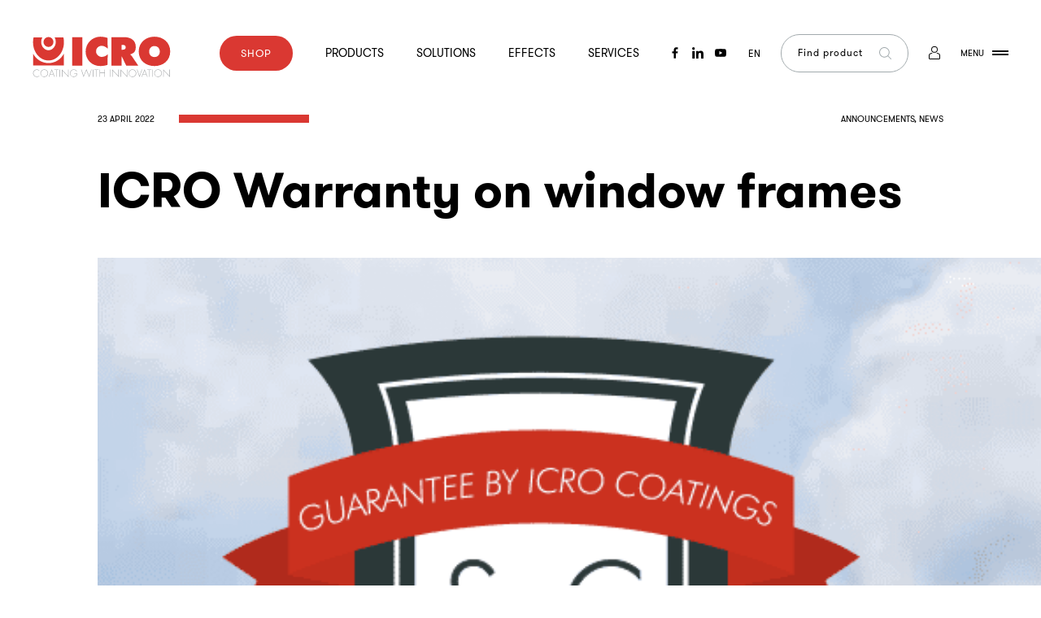

--- FILE ---
content_type: text/html; charset=UTF-8
request_url: https://www.icro.it/en/warranty-on-wooden-window-frames/
body_size: 34159
content:
<!doctype html>
<html lang="en-US">
<head>
  <meta charset="utf-8">
  <meta http-equiv="x-ua-compatible" content="ie=edge">
  <meta name="viewport" content="width=device-width, initial-scale=1, shrink-to-fit=no, user-scalable=no">
  <meta name='robots' content='index, follow, max-image-preview:large, max-snippet:-1, max-video-preview:-1' />
<link rel="alternate" hreflang="en" href="https://www.icro.it/en/warranty-on-wooden-window-frames/" />
<link rel="alternate" hreflang="it" href="https://www.icro.it/semplice-e-chiara-garanzia-verniciatura-serramenti/" />
<link rel="alternate" hreflang="x-default" href="https://www.icro.it/semplice-e-chiara-garanzia-verniciatura-serramenti/" />

	<!-- This site is optimized with the Yoast SEO plugin v20.11 - https://yoast.com/wordpress/plugins/seo/ -->
	<title>Simple and clear: Warranty on window frames</title>
	<meta name="description" content="ICRO COATINGS after a careful analysis of the results, it has been able to draw up a proper guarantee contract in accordance with the legal provisions and thus guaranteeing maximum protection for both parties. " />
	<link rel="canonical" href="https://www.icro.it/en/warranty-on-wooden-window-frames/" />
	<meta property="og:locale" content="en_US" />
	<meta property="og:type" content="article" />
	<meta property="og:title" content="Simple and clear: Warranty on window frames" />
	<meta property="og:description" content="ICRO COATINGS after a careful analysis of the results, it has been able to draw up a proper guarantee contract in accordance with the legal provisions and thus guaranteeing maximum protection for both parties. " />
	<meta property="og:url" content="https://www.icro.it/en/warranty-on-wooden-window-frames/" />
	<meta property="og:site_name" content="Icro" />
	<meta property="article:publisher" content="https://www.facebook.com/ICROvernici/" />
	<meta property="article:published_time" content="2022-04-23T12:29:35+00:00" />
	<meta property="article:modified_time" content="2022-04-23T12:32:46+00:00" />
	<meta property="og:image" content="https://www.icro.it/app/uploads/2022/04/Garanzia-ICRO.png" />
	<meta property="og:image:width" content="536" />
	<meta property="og:image:height" content="536" />
	<meta property="og:image:type" content="image/png" />
	<meta name="author" content="icro_user" />
	<meta name="twitter:card" content="summary_large_image" />
	<script type="application/ld+json" class="yoast-schema-graph">{"@context":"https://schema.org","@graph":[{"@type":"Article","@id":"https://www.icro.it/en/warranty-on-wooden-window-frames/#article","isPartOf":{"@id":"https://www.icro.it/en/warranty-on-wooden-window-frames/"},"author":{"name":"icro_user","@id":"https://www.icro.it/en/#/schema/person/45d796a0089648b3c298c65a6add73b2"},"headline":"ICRO Warranty on window frames","datePublished":"2022-04-23T12:29:35+00:00","dateModified":"2022-04-23T12:32:46+00:00","mainEntityOfPage":{"@id":"https://www.icro.it/en/warranty-on-wooden-window-frames/"},"wordCount":211,"publisher":{"@id":"https://www.icro.it/en/#organization"},"image":{"@id":"https://www.icro.it/en/warranty-on-wooden-window-frames/#primaryimage"},"thumbnailUrl":"https://www.icro.it/app/uploads/2022/04/Garanzia-ICRO.png","articleSection":["Announcements","News"],"inLanguage":"en-US"},{"@type":"WebPage","@id":"https://www.icro.it/en/warranty-on-wooden-window-frames/","url":"https://www.icro.it/en/warranty-on-wooden-window-frames/","name":"Simple and clear: Warranty on window frames","isPartOf":{"@id":"https://www.icro.it/en/#website"},"primaryImageOfPage":{"@id":"https://www.icro.it/en/warranty-on-wooden-window-frames/#primaryimage"},"image":{"@id":"https://www.icro.it/en/warranty-on-wooden-window-frames/#primaryimage"},"thumbnailUrl":"https://www.icro.it/app/uploads/2022/04/Garanzia-ICRO.png","datePublished":"2022-04-23T12:29:35+00:00","dateModified":"2022-04-23T12:32:46+00:00","description":"ICRO COATINGS after a careful analysis of the results, it has been able to draw up a proper guarantee contract in accordance with the legal provisions and thus guaranteeing maximum protection for both parties. ","breadcrumb":{"@id":"https://www.icro.it/en/warranty-on-wooden-window-frames/#breadcrumb"},"inLanguage":"en-US","potentialAction":[{"@type":"ReadAction","target":["https://www.icro.it/en/warranty-on-wooden-window-frames/"]}]},{"@type":"ImageObject","inLanguage":"en-US","@id":"https://www.icro.it/en/warranty-on-wooden-window-frames/#primaryimage","url":"https://www.icro.it/app/uploads/2022/04/Garanzia-ICRO.png","contentUrl":"https://www.icro.it/app/uploads/2022/04/Garanzia-ICRO.png","width":536,"height":536},{"@type":"BreadcrumbList","@id":"https://www.icro.it/en/warranty-on-wooden-window-frames/#breadcrumb","itemListElement":[{"@type":"ListItem","position":1,"name":"Home","item":"https://www.icro.it/en/"},{"@type":"ListItem","position":2,"name":"ICRO Mag","item":"https://www.icro.it/en/magazine/"},{"@type":"ListItem","position":3,"name":"ICRO Warranty on window frames"}]},{"@type":"WebSite","@id":"https://www.icro.it/en/#website","url":"https://www.icro.it/en/","name":"Icro","description":"Coating with innovation","publisher":{"@id":"https://www.icro.it/en/#organization"},"potentialAction":[{"@type":"SearchAction","target":{"@type":"EntryPoint","urlTemplate":"https://www.icro.it/en/?s={search_term_string}"},"query-input":"required name=search_term_string"}],"inLanguage":"en-US"},{"@type":"Organization","@id":"https://www.icro.it/en/#organization","name":"ICRO","url":"https://www.icro.it/en/","logo":{"@type":"ImageObject","inLanguage":"en-US","@id":"https://www.icro.it/en/#/schema/logo/image/","url":"https://www.icro.it/app/uploads/2020/09/download1.jpg","contentUrl":"https://www.icro.it/app/uploads/2020/09/download1.jpg","width":248,"height":203,"caption":"ICRO"},"image":{"@id":"https://www.icro.it/en/#/schema/logo/image/"},"sameAs":["https://www.facebook.com/ICROvernici/","https://it.linkedin.com/company/icro-coatings-s.p.a."]},{"@type":"Person","@id":"https://www.icro.it/en/#/schema/person/45d796a0089648b3c298c65a6add73b2","name":"icro_user","image":{"@type":"ImageObject","inLanguage":"en-US","@id":"https://www.icro.it/en/#/schema/person/image/","url":"https://secure.gravatar.com/avatar/eb0a57e43412ae479610d5ef4e0a2fb1?s=96&d=mm&r=g","contentUrl":"https://secure.gravatar.com/avatar/eb0a57e43412ae479610d5ef4e0a2fb1?s=96&d=mm&r=g","caption":"icro_user"}}]}</script>
	<!-- / Yoast SEO plugin. -->


<link rel='dns-prefetch' href='//cdn.iubenda.com' />
<link rel='stylesheet' id='wc-blocks-vendors-style-css' href='https://www.icro.it/app/plugins/woocommerce/packages/woocommerce-blocks/build/wc-blocks-vendors-style.css?ver=10.2.4' type='text/css' media='all' />
<link rel='stylesheet' id='wc-blocks-style-css' href='https://www.icro.it/app/plugins/woocommerce/packages/woocommerce-blocks/build/wc-blocks-style.css?ver=10.2.4' type='text/css' media='all' />
<link rel='stylesheet' id='classic-theme-styles-css' href='https://www.icro.it/wp/wp-includes/css/classic-themes.min.css?ver=6.2.2' type='text/css' media='all' />
<style id='global-styles-inline-css' type='text/css'>
body{--wp--preset--color--black: #000000;--wp--preset--color--cyan-bluish-gray: #abb8c3;--wp--preset--color--white: #ffffff;--wp--preset--color--pale-pink: #f78da7;--wp--preset--color--vivid-red: #cf2e2e;--wp--preset--color--luminous-vivid-orange: #ff6900;--wp--preset--color--luminous-vivid-amber: #fcb900;--wp--preset--color--light-green-cyan: #7bdcb5;--wp--preset--color--vivid-green-cyan: #00d084;--wp--preset--color--pale-cyan-blue: #8ed1fc;--wp--preset--color--vivid-cyan-blue: #0693e3;--wp--preset--color--vivid-purple: #9b51e0;--wp--preset--gradient--vivid-cyan-blue-to-vivid-purple: linear-gradient(135deg,rgba(6,147,227,1) 0%,rgb(155,81,224) 100%);--wp--preset--gradient--light-green-cyan-to-vivid-green-cyan: linear-gradient(135deg,rgb(122,220,180) 0%,rgb(0,208,130) 100%);--wp--preset--gradient--luminous-vivid-amber-to-luminous-vivid-orange: linear-gradient(135deg,rgba(252,185,0,1) 0%,rgba(255,105,0,1) 100%);--wp--preset--gradient--luminous-vivid-orange-to-vivid-red: linear-gradient(135deg,rgba(255,105,0,1) 0%,rgb(207,46,46) 100%);--wp--preset--gradient--very-light-gray-to-cyan-bluish-gray: linear-gradient(135deg,rgb(238,238,238) 0%,rgb(169,184,195) 100%);--wp--preset--gradient--cool-to-warm-spectrum: linear-gradient(135deg,rgb(74,234,220) 0%,rgb(151,120,209) 20%,rgb(207,42,186) 40%,rgb(238,44,130) 60%,rgb(251,105,98) 80%,rgb(254,248,76) 100%);--wp--preset--gradient--blush-light-purple: linear-gradient(135deg,rgb(255,206,236) 0%,rgb(152,150,240) 100%);--wp--preset--gradient--blush-bordeaux: linear-gradient(135deg,rgb(254,205,165) 0%,rgb(254,45,45) 50%,rgb(107,0,62) 100%);--wp--preset--gradient--luminous-dusk: linear-gradient(135deg,rgb(255,203,112) 0%,rgb(199,81,192) 50%,rgb(65,88,208) 100%);--wp--preset--gradient--pale-ocean: linear-gradient(135deg,rgb(255,245,203) 0%,rgb(182,227,212) 50%,rgb(51,167,181) 100%);--wp--preset--gradient--electric-grass: linear-gradient(135deg,rgb(202,248,128) 0%,rgb(113,206,126) 100%);--wp--preset--gradient--midnight: linear-gradient(135deg,rgb(2,3,129) 0%,rgb(40,116,252) 100%);--wp--preset--duotone--dark-grayscale: url('#wp-duotone-dark-grayscale');--wp--preset--duotone--grayscale: url('#wp-duotone-grayscale');--wp--preset--duotone--purple-yellow: url('#wp-duotone-purple-yellow');--wp--preset--duotone--blue-red: url('#wp-duotone-blue-red');--wp--preset--duotone--midnight: url('#wp-duotone-midnight');--wp--preset--duotone--magenta-yellow: url('#wp-duotone-magenta-yellow');--wp--preset--duotone--purple-green: url('#wp-duotone-purple-green');--wp--preset--duotone--blue-orange: url('#wp-duotone-blue-orange');--wp--preset--font-size--small: 13px;--wp--preset--font-size--medium: 20px;--wp--preset--font-size--large: 36px;--wp--preset--font-size--x-large: 42px;--wp--preset--font-size--font-size-14: 14px;--wp--preset--font-size--font-size-16: 16px;--wp--preset--font-size--font-size-18: 18px;--wp--preset--font-size--font-size-20: 20px;--wp--preset--font-size--font-size-24: 24px;--wp--preset--font-size--font-size-38: 38px;--wp--preset--spacing--20: 0.44rem;--wp--preset--spacing--30: 0.67rem;--wp--preset--spacing--40: 1rem;--wp--preset--spacing--50: 1.5rem;--wp--preset--spacing--60: 2.25rem;--wp--preset--spacing--70: 3.38rem;--wp--preset--spacing--80: 5.06rem;--wp--preset--shadow--natural: 6px 6px 9px rgba(0, 0, 0, 0.2);--wp--preset--shadow--deep: 12px 12px 50px rgba(0, 0, 0, 0.4);--wp--preset--shadow--sharp: 6px 6px 0px rgba(0, 0, 0, 0.2);--wp--preset--shadow--outlined: 6px 6px 0px -3px rgba(255, 255, 255, 1), 6px 6px rgba(0, 0, 0, 1);--wp--preset--shadow--crisp: 6px 6px 0px rgba(0, 0, 0, 1);}:where(.is-layout-flex){gap: 0.5em;}body .is-layout-flow > .alignleft{float: left;margin-inline-start: 0;margin-inline-end: 2em;}body .is-layout-flow > .alignright{float: right;margin-inline-start: 2em;margin-inline-end: 0;}body .is-layout-flow > .aligncenter{margin-left: auto !important;margin-right: auto !important;}body .is-layout-constrained > .alignleft{float: left;margin-inline-start: 0;margin-inline-end: 2em;}body .is-layout-constrained > .alignright{float: right;margin-inline-start: 2em;margin-inline-end: 0;}body .is-layout-constrained > .aligncenter{margin-left: auto !important;margin-right: auto !important;}body .is-layout-constrained > :where(:not(.alignleft):not(.alignright):not(.alignfull)){max-width: var(--wp--style--global--content-size);margin-left: auto !important;margin-right: auto !important;}body .is-layout-constrained > .alignwide{max-width: var(--wp--style--global--wide-size);}body .is-layout-flex{display: flex;}body .is-layout-flex{flex-wrap: wrap;align-items: center;}body .is-layout-flex > *{margin: 0;}:where(.wp-block-columns.is-layout-flex){gap: 2em;}.has-black-color{color: var(--wp--preset--color--black) !important;}.has-cyan-bluish-gray-color{color: var(--wp--preset--color--cyan-bluish-gray) !important;}.has-white-color{color: var(--wp--preset--color--white) !important;}.has-pale-pink-color{color: var(--wp--preset--color--pale-pink) !important;}.has-vivid-red-color{color: var(--wp--preset--color--vivid-red) !important;}.has-luminous-vivid-orange-color{color: var(--wp--preset--color--luminous-vivid-orange) !important;}.has-luminous-vivid-amber-color{color: var(--wp--preset--color--luminous-vivid-amber) !important;}.has-light-green-cyan-color{color: var(--wp--preset--color--light-green-cyan) !important;}.has-vivid-green-cyan-color{color: var(--wp--preset--color--vivid-green-cyan) !important;}.has-pale-cyan-blue-color{color: var(--wp--preset--color--pale-cyan-blue) !important;}.has-vivid-cyan-blue-color{color: var(--wp--preset--color--vivid-cyan-blue) !important;}.has-vivid-purple-color{color: var(--wp--preset--color--vivid-purple) !important;}.has-black-background-color{background-color: var(--wp--preset--color--black) !important;}.has-cyan-bluish-gray-background-color{background-color: var(--wp--preset--color--cyan-bluish-gray) !important;}.has-white-background-color{background-color: var(--wp--preset--color--white) !important;}.has-pale-pink-background-color{background-color: var(--wp--preset--color--pale-pink) !important;}.has-vivid-red-background-color{background-color: var(--wp--preset--color--vivid-red) !important;}.has-luminous-vivid-orange-background-color{background-color: var(--wp--preset--color--luminous-vivid-orange) !important;}.has-luminous-vivid-amber-background-color{background-color: var(--wp--preset--color--luminous-vivid-amber) !important;}.has-light-green-cyan-background-color{background-color: var(--wp--preset--color--light-green-cyan) !important;}.has-vivid-green-cyan-background-color{background-color: var(--wp--preset--color--vivid-green-cyan) !important;}.has-pale-cyan-blue-background-color{background-color: var(--wp--preset--color--pale-cyan-blue) !important;}.has-vivid-cyan-blue-background-color{background-color: var(--wp--preset--color--vivid-cyan-blue) !important;}.has-vivid-purple-background-color{background-color: var(--wp--preset--color--vivid-purple) !important;}.has-black-border-color{border-color: var(--wp--preset--color--black) !important;}.has-cyan-bluish-gray-border-color{border-color: var(--wp--preset--color--cyan-bluish-gray) !important;}.has-white-border-color{border-color: var(--wp--preset--color--white) !important;}.has-pale-pink-border-color{border-color: var(--wp--preset--color--pale-pink) !important;}.has-vivid-red-border-color{border-color: var(--wp--preset--color--vivid-red) !important;}.has-luminous-vivid-orange-border-color{border-color: var(--wp--preset--color--luminous-vivid-orange) !important;}.has-luminous-vivid-amber-border-color{border-color: var(--wp--preset--color--luminous-vivid-amber) !important;}.has-light-green-cyan-border-color{border-color: var(--wp--preset--color--light-green-cyan) !important;}.has-vivid-green-cyan-border-color{border-color: var(--wp--preset--color--vivid-green-cyan) !important;}.has-pale-cyan-blue-border-color{border-color: var(--wp--preset--color--pale-cyan-blue) !important;}.has-vivid-cyan-blue-border-color{border-color: var(--wp--preset--color--vivid-cyan-blue) !important;}.has-vivid-purple-border-color{border-color: var(--wp--preset--color--vivid-purple) !important;}.has-vivid-cyan-blue-to-vivid-purple-gradient-background{background: var(--wp--preset--gradient--vivid-cyan-blue-to-vivid-purple) !important;}.has-light-green-cyan-to-vivid-green-cyan-gradient-background{background: var(--wp--preset--gradient--light-green-cyan-to-vivid-green-cyan) !important;}.has-luminous-vivid-amber-to-luminous-vivid-orange-gradient-background{background: var(--wp--preset--gradient--luminous-vivid-amber-to-luminous-vivid-orange) !important;}.has-luminous-vivid-orange-to-vivid-red-gradient-background{background: var(--wp--preset--gradient--luminous-vivid-orange-to-vivid-red) !important;}.has-very-light-gray-to-cyan-bluish-gray-gradient-background{background: var(--wp--preset--gradient--very-light-gray-to-cyan-bluish-gray) !important;}.has-cool-to-warm-spectrum-gradient-background{background: var(--wp--preset--gradient--cool-to-warm-spectrum) !important;}.has-blush-light-purple-gradient-background{background: var(--wp--preset--gradient--blush-light-purple) !important;}.has-blush-bordeaux-gradient-background{background: var(--wp--preset--gradient--blush-bordeaux) !important;}.has-luminous-dusk-gradient-background{background: var(--wp--preset--gradient--luminous-dusk) !important;}.has-pale-ocean-gradient-background{background: var(--wp--preset--gradient--pale-ocean) !important;}.has-electric-grass-gradient-background{background: var(--wp--preset--gradient--electric-grass) !important;}.has-midnight-gradient-background{background: var(--wp--preset--gradient--midnight) !important;}.has-small-font-size{font-size: var(--wp--preset--font-size--small) !important;}.has-medium-font-size{font-size: var(--wp--preset--font-size--medium) !important;}.has-large-font-size{font-size: var(--wp--preset--font-size--large) !important;}.has-x-large-font-size{font-size: var(--wp--preset--font-size--x-large) !important;}
.wp-block-navigation a:where(:not(.wp-element-button)){color: inherit;}
:where(.wp-block-columns.is-layout-flex){gap: 2em;}
.wp-block-pullquote{font-size: 1.5em;line-height: 1.6;}
</style>
<link rel='stylesheet' id='wpml-blocks-css' href='https://www.icro.it/app/plugins/sitepress-multilingual-cms/dist/css/blocks/styles.css?ver=4.6.4' type='text/css' media='all' />

<script  type="text/javascript" class=" _iub_cs_skip" type='text/javascript' id='iubenda-head-inline-scripts-0'>

var _iub = _iub || [];
_iub.csConfiguration = {"ccpaApplies":true,"consentOnContinuedBrowsing":false,"enableCcpa":true,"floatingPreferencesButtonDisplay":"bottom-right","invalidateConsentWithoutLog":true,"perPurposeConsent":true,"siteId":2318429,"whitelabel":false,"cookiePolicyId":14625918,"lang":"en-GB", "banner":{ "acceptButtonCaptionColor":"white","acceptButtonColor":"#E32400","acceptButtonDisplay":true,"backgroundColor":"#000001","closeButtonRejects":true,"customizeButtonCaptionColor":"white","customizeButtonColor":"#212121","customizeButtonDisplay":true,"explicitWithdrawal":true,"listPurposes":true,"position":"float-bottom-center","rejectButtonCaptionColor":"white","rejectButtonColor":"#E32400","rejectButtonDisplay":true,"textColor":"white","content":"We and selected third parties use cookies or similar technologies for technical purposes and, with your consent, for other purposes (&ldquo;basic interactions & functionalities&rdquo; and &ldquo;measurement&rdquo;) as specified in the %{cookie_policy_link}. Cookies are used for ads personalisation.<br/>\nYou can freely give, deny, or withdraw your consent at any time.<br/>\nYou can consent to the use of such technologies by using the &ldquo;Accept&rdquo; button. By closing this notice, you continue without accepting." }};
</script>
<script  type="text/javascript" class=" _iub_cs_skip" type='text/javascript' src='//cdn.iubenda.com/cs/ccpa/stub.js?ver=3.7.3' id='iubenda-head-scripts-0-js'></script>
<script  type="text/javascript" charset="UTF-8" async="" class=" _iub_cs_skip" type='text/javascript' src='//cdn.iubenda.com/cs/iubenda_cs.js?ver=3.7.3' id='iubenda-head-scripts-1-js'></script>
<script type='text/javascript' src='https://www.icro.it/wp/wp-includes/js/jquery/jquery.min.js?ver=3.6.4' id='jquery-core-js'></script>
<script type='text/javascript' src='https://www.icro.it/wp/wp-includes/js/jquery/jquery-migrate.min.js?ver=3.4.0' id='jquery-migrate-js'></script>
<link rel="https://api.w.org/" href="https://www.icro.it/en/wp-json/" /><link rel="alternate" type="application/json" href="https://www.icro.it/en/wp-json/wp/v2/posts/12791" /><link rel="EditURI" type="application/rsd+xml" title="RSD" href="https://www.icro.it/wp/xmlrpc.php?rsd" />
<link rel="wlwmanifest" type="application/wlwmanifest+xml" href="https://www.icro.it/wp/wp-includes/wlwmanifest.xml" />
<meta name="generator" content="WordPress 6.2.2" />
<meta name="generator" content="WooCommerce 7.8.2" />
<link rel='shortlink' href='https://www.icro.it/en/?p=12791' />
<link rel="alternate" type="application/json+oembed" href="https://www.icro.it/en/wp-json/oembed/1.0/embed?url=https%3A%2F%2Fwww.icro.it%2Fen%2Fwarranty-on-wooden-window-frames%2F" />
<link rel="alternate" type="text/xml+oembed" href="https://www.icro.it/en/wp-json/oembed/1.0/embed?url=https%3A%2F%2Fwww.icro.it%2Fen%2Fwarranty-on-wooden-window-frames%2F&#038;format=xml" />
<meta name="generator" content="WPML ver:4.6.4 stt:1,27,2;" />
<style>.grecaptcha-badge{visibility: collapse!important;}</style><style>
    /*! normalize.css v8.0.1 | MIT License | github.com/necolas/normalize.css */html{line-height:1.15;-webkit-text-size-adjust:100%}body{margin:0}main{display:block}h1{font-size:2em;margin:.67em 0}hr{box-sizing:content-box;height:0;overflow:visible}pre{font-family:monospace,monospace;font-size:1em}a{background-color:transparent}abbr[title]{border-bottom:none;text-decoration:underline;text-decoration:underline dotted}b,strong{font-weight:bolder}code,kbd,samp{font-family:monospace,monospace;font-size:1em}small{font-size:80%}sub,sup{font-size:75%;line-height:0;position:relative;vertical-align:baseline}sub{bottom:-.25em}sup{top:-.5em}img{border-style:none}button,input,optgroup,select,textarea{font-family:inherit;font-size:100%;line-height:1.15;margin:0}button,input{overflow:visible}button,select{text-transform:none}[type=button],[type=reset],[type=submit],button{-webkit-appearance:button}[type=button]::-moz-focus-inner,[type=reset]::-moz-focus-inner,[type=submit]::-moz-focus-inner,button::-moz-focus-inner{border-style:none;padding:0}[type=button]:-moz-focusring,[type=reset]:-moz-focusring,[type=submit]:-moz-focusring,button:-moz-focusring{outline:1px dotted ButtonText}fieldset{padding:.35em .75em .625em}legend{box-sizing:border-box;color:inherit;display:table;max-width:100%;padding:0;white-space:normal}progress{vertical-align:baseline}textarea{overflow:auto}[type=checkbox],[type=radio]{box-sizing:border-box;padding:0}[type=number]::-webkit-inner-spin-button,[type=number]::-webkit-outer-spin-button{height:auto}[type=search]{-webkit-appearance:textfield;outline-offset:-2px}[type=search]::-webkit-search-decoration{-webkit-appearance:none}::-webkit-file-upload-button{-webkit-appearance:button;font:inherit}details{display:block}summary{display:list-item}[hidden],template{display:none}@font-face{font-family:GT Walsheim;src:url(/app/themes/icro-theme/dist/fonts/GTWalsheimBold.woff2) format("woff2"),url(/app/themes/icro-theme/dist/fonts/GTWalsheimBold.woff) format("woff");font-weight:700;font-style:normal;font-display:swap}@font-face{font-family:GT Walsheim;src:url(/app/themes/icro-theme/dist/fonts/GTWalsheimRegular.woff2) format("woff2"),url(/app/themes/icro-theme/dist/fonts/GTWalsheimRegular.woff) format("woff");font-weight:400;font-style:normal;font-display:swap}@font-face{font-family:GT Walsheim;src:url(/app/themes/icro-theme/dist/fonts/GTWalsheimLight.woff2) format("woff2"),url(/app/themes/icro-theme/dist/fonts/GTWalsheimLight.woff) format("woff");font-weight:300;font-style:normal;font-display:swap}@font-face{font-family:GT Walsheim;src:url(/app/themes/icro-theme/dist/fonts/GTWalsheim-RegularOblique.woff2) format("woff2"),url(/app/themes/icro-theme/dist/fonts/GTWalsheim-RegularOblique.woff) format("woff");font-weight:400;font-style:italic;font-display:swap}@font-face{font-family:GT Walsheim;src:url(/app/themes/icro-theme/dist/fonts/GTWalsheimMedium.woff2) format("woff2"),url(/app/themes/icro-theme/dist/fonts/GTWalsheimMedium.woff) format("woff");font-weight:500;font-style:normal;font-display:swap}a{text-decoration:none;-webkit-transition:color .75s;-o-transition:color .75s;transition:color .75s;color:#000}a:hover{color:#da3832}a:hover[class*=-color-secondary]{color:#000}b,strong{font-weight:600}h1,h2,h3,h4,h5,h6,ol,p,ul{margin:0;padding:0}h1,h2,h3,h4,h5,h6{line-height:1}ol,ul{list-style-type:none}p{line-height:150%}[class*=-font][class*=-family-secondary]>p,p[class*=-font][class*=-family-secondary]{line-height:normal}p[class*=-size-9]{line-height:377.77778%}p[class*=-size-10]{line-height:340%}p[class*=-size-11]{line-height:309.09091%}p[class*=-size-12]{line-height:283.33333%}p[class*=-size-13]{line-height:261.53846%}p[class*=-size-14]{line-height:242.85714%}p[class*=-size-16]{line-height:212.5%}p[class*=-size-18]{line-height:188.88889%}p[class*=-size-20]{line-height:170%}p[class*=-size-24]{line-height:141.66667%}p[class*=-size-32]{line-height:106.25%}p[class*=-size-38]{line-height:89.47368%;line-height:normal}p[class*=-size-42]{line-height:80.95238%;line-height:normal}p[class*=-size-48]{line-height:70.83333%;line-height:normal}@media (min-width:48em){[class*="--split"]{-webkit-columns:2;-moz-columns:2;column-count:2;-webkit-column-gap:12%;-moz-column-gap:12%;column-gap:12%}}@media (min-width:79.375em){[class*="--split"].columns__content{-webkit-column-gap:24%;-moz-column-gap:24%;column-gap:24%}}[class*=-upper]{text-transform:uppercase}[class*=-aligncenter]{text-align:center}[class*=-alignright]{text-align:right}[class*=-alignleft]{text-align:left}[class*="--ovhidden"]{overflow:hidden}[class*=__title]{font-weight:700;line-height:normal}[class*=__title]:not([class*=-font-size]){font-size:1em}[class*=__title] a{-webkit-transition:opacity .5s;-o-transition:opacity .5s;transition:opacity .5s}[class*=__title] a:hover{opacity:.5}[class*=-ltsp-80]{letter-spacing:.08em}[class*=-font][class*=-family-primary]{font-family:GT Walsheim,Helvetica,Arial,sans-serif}[class*=-font][class*=-weight-300]{font-weight:300}[class*=-font][class*=-weight-400]{font-weight:400}[class*=-font][class*=-weight-700]{font-weight:700}[class*=-font][class*=-size-9]{font-size:9px}[class*=-font][class*=-size-10]{font-size:10px}[class*=-font][class*=-size-11]{font-size:11px}[class*=-font][class*=-size-12]{font-size:12px}[class*=-font][class*=-size-13]{font-size:13px}[class*=-font][class*=-size-14]{font-size:1em}@media (min-width:48em){[class*=-font][class*=-size-14]{font-size:.875em}}[class*=-font][class*=-size-16]{font-size:1em}[class*=-font][class*=-size-18]{font-size:1.125em}[class*=-font][class*=-size-20]{font-size:1.25em}[class*=-font][class*=-size-24]{font-size:1.5em}[class*=-font][class*=-size-32]{font-size:2em}@media (min-width:48em){[class*=-font][class*=-size-32]{font-size:2em}}[class*=-font][class*=-size-38]{font-size:2.42857em}@media (min-width:48em){[class*=-font][class*=-size-38]{font-size:2.375em}}[class*=-font][class*=-size-42]{font-size:1.98em}@media (min-width:48em){[class*=-font][class*=-size-42]{font-size:2.625em}}[class*=-font][class*=-size-48]{font-size:2.26286em}@media (min-width:48em){[class*=-font][class*=-size-48]{font-size:3em}}[class*=-font][class*=-size-60]{font-size:2.82857em}@media (min-width:48em){[class*=-font][class*=-size-60]{font-size:3.75em}}[class*=-font][class*=-size-68]{font-size:3.20571em}@media (min-width:48em){[class*=-font][class*=-size-68]{font-size:4.25em}}[class*=-font][class*=-size-80]{font-size:2.85714em}@media (min-width:48em){[class*=-font][class*=-size-80]{font-size:5em}}[class*=-font][class*=-size-90]{font-size:3.21429em}@media (min-width:48em){[class*=-font][class*=-size-90]{font-size:5.625em}}[class*=-font][class*=-size-110]{font-size:2.61905em;font-size:var(--fz-110)}@media (min-width:85.375em){[class*=-font][class*=-size-110]{font-size:6.875em}}[class*=-font][class*=-size-120]{font-size:2.85714em;font-size:var(--fz-120)}@media (min-width:85.375em){[class*=-font][class*=-size-120]{font-size:7.5em}}[class*=-font][class*=-size-170]{font-size:4.04762em;font-size:var(--fz-170)}@media (min-width:85.375em){[class*=-font][class*=-size-170]{font-size:10.625em}}[class*=-font][class*=-size-200]{font-size:4.7619em;font-size:var(--fz-200)}@media (min-width:85.375em){[class*=-font][class*=-size-200]{font-size:12.5em}}*,:after,:before{-webkit-box-sizing:border-box!important;box-sizing:border-box!important}html{-webkit-overflow-scrolling:touch;overflow-x:hidden;overflow-y:scroll}html.sticky{height:100vh}body{position:relative;font-size:14px;font-family:GT Walsheim,Helvetica,Arial,sans-serif;color:#000;-webkit-font-smoothing:antialiased;-moz-osx-font-smoothing:grayscale;overflow-x:hidden;overflow-y:auto;image-rendering:optimizeSpeed;image-rendering:-moz-crisp-edges;image-rendering:-o-crisp-edges;image-rendering:-webkit-optimize-contrast;image-rendering:optimize-contrast;-ms-interpolation-mode:nearest-neighbor;fill:#000}@media (min-width:48em){body{font-size:16px}}.sticky body{overflow:visible}*,:focus,:hover{-webkit-tap-highlight-color:transparent!important}figure{margin:0}[class*="--margin-open"]{padding-top:100px}@media (max-width:47.9375em){[class*="--margin-open"]+[class*="--margin-open"]{padding-top:40px}}@media (min-width:48em){[class*="--margin-open"]{padding-top:120px}}@media (min-width:79.375em){[class*="--margin-open"]{padding-top:140px}}[class*="--mheight"]{min-height:100vh;min-height:calc(var(--vh, 1vh)*100)}.admin-bar.logged-in [class*="--mheight"]{min-height:calc(var(--vh, 1vh)*100 - 32px)}@media  screen and (max-width:849px) and (orientation:portrait){[class*="--mheight"]{min-height:100vw}}[class*="--smaller-width"]{max-width:730px;margin-left:auto;margin-right:auto}[class*="--hidden"]{display:none}[class*="--ovhidden"]{overflow:hidden!important}@media (min-width:48em){[class*="--hide-on-desktop"]{display:none!important}}@media (max-width:47.9375em){[class*="--hide-on-mobile"]{display:none!important}}[class*="--relative"]{position:relative}[class*="--absolute"]{position:absolute}[class*="--full"]{position:absolute;height:100%;top:0;width:100%;left:0}[class*="--color-secondary"],a[class*="--color-secondary"]:not(:hover){color:#da3832}[class*="--color-black"],[class*="--color-primary"],a[class*="--color-black"]:not(:hover),a[class*="--color-primary"]:not(:hover){color:#000}[class*="--color-light"],a[class*="--color-light"]:not(:hover){color:#a2aaad}[class*="--color-white"],a[class*="--color-white"]:not(:hover){color:#fff}[class*="--color-lighter"],a[class*="--color-lighter"]:not(:hover){color:#e4e7e8}[class*="--color-ultralight"],a[class*="--color-ultralight"]:not(:hover){color:#f6f6f6}[class*="--color-error"],a[class*="--color-error"]:not(:hover){color:#ff3131}[class*="--color-green"],a[class*="--color-green"]:not(:hover){color:#04574b}[class*=-bg-secondary]{background-color:#da3832;color:#fff;fill:#fff}[class*=-bg-secondary] [class*=__title]{color:#fff}[class*=-bg-primary]{background-color:#000;color:#fff;fill:#fff}[class*=-bg-primary] [class*=__title]{color:#fff}[class*=-bg-black]{background-color:#000}[class*=-bg-light]{background-color:#a2aaad}[class*=-bg-white]{background-color:#fff}[class*=-bg-lighter]{background-color:#e4e7e8}[class*=-bg-ultralight]{background-color:#f6f6f6}[class*=-bg-error]{background-color:#ff3131}[class*=-bg-green]{background-color:#04574b;color:#fff;fill:#fff}[class*=-bg-green] [class*=__title]{color:#fff}[class*=shrink]>[class*=shrink-fw]{padding-left:0!important;padding-right:0!important}@media (max-width:67.4375em){[class*=shrink]>[class*=shrink-lg][class*=-bg-]{padding-left:0!important;padding-right:0!important}}.trigger-hr{height:0;visibility:hidden;margin:0;border:0;width:100%;padding:0}body.loading .main{visibility:hidden!important}.preloader{position:fixed;top:0;left:0;width:100%;height:100%;z-index:9999999999;background-color:#fff;-webkit-transition:visibility .75s .25s,opacity .75s .25s;-o-transition:visibility .75s .25s,opacity .75s .25s;transition:visibility .75s .25s,opacity .75s .25s;display:none}.preloader.loaded{visibility:hidden;opacity:0}.brand{position:relative;display:block;overflow:hidden;height:34px;width:112px;-webkit-transition:opacity .5s;-o-transition:opacity .5s;transition:opacity .5s}.banner .brand{z-index:99999999;top:5px}.brand:hover{opacity:.5}.brand svg{fill:#da3832;position:absolute;height:100%;top:0;width:100%;left:0}.brand svg .claim{fill:#a2aaad}@media (min-width:48em){.brand{height:50px;width:170px}}.banner{position:fixed;padding-top:20px;padding-bottom:20px;z-index:99999;width:100%;left:0;top:0;-webkit-transition:opacity .75s,padding-top .5s,background-color .5s;-o-transition:opacity .75s,padding-top .5s,background-color .5s;transition:opacity .75s,padding-top .5s,background-color .5s}.loading .banner{opacity:0}@media (max-width:67.4375em){.banner__list--banner{display:none!important}}.banner__languages{opacity:0;visibility:hidden}.banner__menu .banner__languages{position:absolute;top:20px;left:50%;-webkit-transform:translate3d(-50%,0,0);transform:translate3d(-50%,0,0)}.banner__list--banner .banner__sub-menu{position:absolute;left:0;width:100%;top:100%;z-index:9999999;visibility:hidden}.banner__menu{right:0;bottom:0;z-index:99999998;visibility:hidden}.banner__menu,.popup{position:fixed;top:0;left:0}.popup{height:100%;width:100%;overflow:hidden;-webkit-transform:translate3d(0,-100vh,0);transform:translate3d(0,-100vh,0);-webkit-transition:-webkit-transform .75s cubic-bezier(.77,0,.175,1);transition:-webkit-transform .75s cubic-bezier(.77,0,.175,1);-o-transition:-o-transform .75s cubic-bezier(.77,0,.175,1);transition:transform .75s cubic-bezier(.77,0,.175,1);transition:transform .75s cubic-bezier(.77,0,.175,1),-webkit-transform .75s cubic-bezier(.77,0,.175,1),-o-transform .75s cubic-bezier(.77,0,.175,1);z-index:99999999999}
</style>	<noscript><style>.woocommerce-product-gallery{ opacity: 1 !important; }</style></noscript>
	<style type="text/css">.recentcomments a{display:inline !important;padding:0 !important;margin:0 !important;}</style><!-- Google Tag Manager -->
<script>(function(w,d,s,l,i){w[l]=w[l]||[];w[l].push({'gtm.start':
new Date().getTime(),event:'gtm.js'});var f=d.getElementsByTagName(s)[0],
j=d.createElement(s),dl=l!='dataLayer'?'&l='+l:'';j.async=true;j.src=
'https://www.googletagmanager.com/gtm.js?id='+i+dl;f.parentNode.insertBefore(j,f);
})(window,document,'script','dataLayer','GTM-56HR6NZ');</script>
<!-- End Google Tag Manager -->
<!-- Google Tag Manager -->
<script>(function(w,d,s,l,i){w[l]=w[l]||[];w[l].push({'gtm.start':
new Date().getTime(),event:'gtm.js'});var f=d.getElementsByTagName(s)[0],
j=d.createElement(s),dl=l!='dataLayer'?'&l='+l:'';j.async=true;j.src=
'https://www.googletagmanager.com/gtm.js?id='+i+dl;f.parentNode.insertBefore(j,f);
})(window,document,'script','dataLayer','GTM-KNQQPS53');</script>
<!-- End Google Tag Manager --><link rel="icon" href="https://www.icro.it/app/uploads/2020/07/cropped-favicon-1-32x32.png" sizes="32x32" />
<link rel="icon" href="https://www.icro.it/app/uploads/2020/07/cropped-favicon-1-192x192.png" sizes="192x192" />
<link rel="apple-touch-icon" href="https://www.icro.it/app/uploads/2020/07/cropped-favicon-1-180x180.png" />
<meta name="msapplication-TileImage" content="https://www.icro.it/app/uploads/2020/07/cropped-favicon-1-270x270.png" />
		<style type="text/css" id="wp-custom-css">
			.home .columns__media.columns__media--cell{display:none}
.home .button.button--font-size-16.button--rounded.button--bg-secondary{
	margin:0 auto;
}
.button--rounded.shop{min-width:90px;}
.search-form input[type="submit"]{display:none}
.search-results{display:flex;flex-wrap:wrap;margin:0 auto;max-width:1453px;padding:0 20px}
.search-results header.header{width:100%;padding-bottom:3em}
.search-results h1[class*=-font][class*=-size-110]{font-size:4em}
.search-results article{width:33.333334%;padding:30px;background-color:#da3832;border:7px solid #fff;color:#fff}
.search-results article header{color:#fff;padding-bottom:20px}
.search-results article header a{color:#fff;text-decoration:underline}
.search-results nav.navigation{width:100%;text-align:center;padding-top:50px;font-size:1.5em;text-decoration:underline}
.search-results nav.navigation .nav-links{display:flex;justify-content:center;gap:30px}
.search-results footer{padding-top:80px}
@media screen and (max-width:840px) {
	.banner__scroller {
		padding-bottom: 140px!important;
	}
.search-results article{width:100%;}
.search-results nav.navigation{font-size:1.1em;}
	.search-results h1[class*=-font][class*=-size-110]{font-size:2.5em}
}

.iub-toggle-checkbox input[type="checkbox"] {
	display: block!important;
}
body:not(.inview) .banner--clear .banner__languages-wrapper>ul>li>a.banner__language{color:#000}
body:not(.inview) .banner--clear .banner__languages-wrapper>ul>li>a.banner__language:hover{opacity:0.5;color:#000}		</style>
		</head>
<body data-rsssl=1 class="loading intro" id="site">
<!-- Google Tag Manager (noscript) -->
<noscript><iframe src="https://www.googletagmanager.com/ns.html?id=GTM-56HR6NZ"
height="0" width="0" style="display:none;visibility:hidden"></iframe></noscript>
<!-- End Google Tag Manager (noscript) -->
<!-- Google Tag Manager (noscript) -->
<noscript><iframe src="https://www.googletagmanager.com/ns.html?id=GTM-KNQQPS53"
height="0" width="0" style="display:none;visibility:hidden"></iframe></noscript>
<!-- End Google Tag Manager (noscript) -->
    <svg xmlns="http://www.w3.org/2000/svg" viewBox="0 0 0 0" width="0" height="0" focusable="false" role="none" style="visibility: hidden; position: absolute; left: -9999px; overflow: hidden;" ><defs><filter id="wp-duotone-dark-grayscale"><feColorMatrix color-interpolation-filters="sRGB" type="matrix" values=" .299 .587 .114 0 0 .299 .587 .114 0 0 .299 .587 .114 0 0 .299 .587 .114 0 0 " /><feComponentTransfer color-interpolation-filters="sRGB" ><feFuncR type="table" tableValues="0 0.49803921568627" /><feFuncG type="table" tableValues="0 0.49803921568627" /><feFuncB type="table" tableValues="0 0.49803921568627" /><feFuncA type="table" tableValues="1 1" /></feComponentTransfer><feComposite in2="SourceGraphic" operator="in" /></filter></defs></svg><svg xmlns="http://www.w3.org/2000/svg" viewBox="0 0 0 0" width="0" height="0" focusable="false" role="none" style="visibility: hidden; position: absolute; left: -9999px; overflow: hidden;" ><defs><filter id="wp-duotone-grayscale"><feColorMatrix color-interpolation-filters="sRGB" type="matrix" values=" .299 .587 .114 0 0 .299 .587 .114 0 0 .299 .587 .114 0 0 .299 .587 .114 0 0 " /><feComponentTransfer color-interpolation-filters="sRGB" ><feFuncR type="table" tableValues="0 1" /><feFuncG type="table" tableValues="0 1" /><feFuncB type="table" tableValues="0 1" /><feFuncA type="table" tableValues="1 1" /></feComponentTransfer><feComposite in2="SourceGraphic" operator="in" /></filter></defs></svg><svg xmlns="http://www.w3.org/2000/svg" viewBox="0 0 0 0" width="0" height="0" focusable="false" role="none" style="visibility: hidden; position: absolute; left: -9999px; overflow: hidden;" ><defs><filter id="wp-duotone-purple-yellow"><feColorMatrix color-interpolation-filters="sRGB" type="matrix" values=" .299 .587 .114 0 0 .299 .587 .114 0 0 .299 .587 .114 0 0 .299 .587 .114 0 0 " /><feComponentTransfer color-interpolation-filters="sRGB" ><feFuncR type="table" tableValues="0.54901960784314 0.98823529411765" /><feFuncG type="table" tableValues="0 1" /><feFuncB type="table" tableValues="0.71764705882353 0.25490196078431" /><feFuncA type="table" tableValues="1 1" /></feComponentTransfer><feComposite in2="SourceGraphic" operator="in" /></filter></defs></svg><svg xmlns="http://www.w3.org/2000/svg" viewBox="0 0 0 0" width="0" height="0" focusable="false" role="none" style="visibility: hidden; position: absolute; left: -9999px; overflow: hidden;" ><defs><filter id="wp-duotone-blue-red"><feColorMatrix color-interpolation-filters="sRGB" type="matrix" values=" .299 .587 .114 0 0 .299 .587 .114 0 0 .299 .587 .114 0 0 .299 .587 .114 0 0 " /><feComponentTransfer color-interpolation-filters="sRGB" ><feFuncR type="table" tableValues="0 1" /><feFuncG type="table" tableValues="0 0.27843137254902" /><feFuncB type="table" tableValues="0.5921568627451 0.27843137254902" /><feFuncA type="table" tableValues="1 1" /></feComponentTransfer><feComposite in2="SourceGraphic" operator="in" /></filter></defs></svg><svg xmlns="http://www.w3.org/2000/svg" viewBox="0 0 0 0" width="0" height="0" focusable="false" role="none" style="visibility: hidden; position: absolute; left: -9999px; overflow: hidden;" ><defs><filter id="wp-duotone-midnight"><feColorMatrix color-interpolation-filters="sRGB" type="matrix" values=" .299 .587 .114 0 0 .299 .587 .114 0 0 .299 .587 .114 0 0 .299 .587 .114 0 0 " /><feComponentTransfer color-interpolation-filters="sRGB" ><feFuncR type="table" tableValues="0 0" /><feFuncG type="table" tableValues="0 0.64705882352941" /><feFuncB type="table" tableValues="0 1" /><feFuncA type="table" tableValues="1 1" /></feComponentTransfer><feComposite in2="SourceGraphic" operator="in" /></filter></defs></svg><svg xmlns="http://www.w3.org/2000/svg" viewBox="0 0 0 0" width="0" height="0" focusable="false" role="none" style="visibility: hidden; position: absolute; left: -9999px; overflow: hidden;" ><defs><filter id="wp-duotone-magenta-yellow"><feColorMatrix color-interpolation-filters="sRGB" type="matrix" values=" .299 .587 .114 0 0 .299 .587 .114 0 0 .299 .587 .114 0 0 .299 .587 .114 0 0 " /><feComponentTransfer color-interpolation-filters="sRGB" ><feFuncR type="table" tableValues="0.78039215686275 1" /><feFuncG type="table" tableValues="0 0.94901960784314" /><feFuncB type="table" tableValues="0.35294117647059 0.47058823529412" /><feFuncA type="table" tableValues="1 1" /></feComponentTransfer><feComposite in2="SourceGraphic" operator="in" /></filter></defs></svg><svg xmlns="http://www.w3.org/2000/svg" viewBox="0 0 0 0" width="0" height="0" focusable="false" role="none" style="visibility: hidden; position: absolute; left: -9999px; overflow: hidden;" ><defs><filter id="wp-duotone-purple-green"><feColorMatrix color-interpolation-filters="sRGB" type="matrix" values=" .299 .587 .114 0 0 .299 .587 .114 0 0 .299 .587 .114 0 0 .299 .587 .114 0 0 " /><feComponentTransfer color-interpolation-filters="sRGB" ><feFuncR type="table" tableValues="0.65098039215686 0.40392156862745" /><feFuncG type="table" tableValues="0 1" /><feFuncB type="table" tableValues="0.44705882352941 0.4" /><feFuncA type="table" tableValues="1 1" /></feComponentTransfer><feComposite in2="SourceGraphic" operator="in" /></filter></defs></svg><svg xmlns="http://www.w3.org/2000/svg" viewBox="0 0 0 0" width="0" height="0" focusable="false" role="none" style="visibility: hidden; position: absolute; left: -9999px; overflow: hidden;" ><defs><filter id="wp-duotone-blue-orange"><feColorMatrix color-interpolation-filters="sRGB" type="matrix" values=" .299 .587 .114 0 0 .299 .587 .114 0 0 .299 .587 .114 0 0 .299 .587 .114 0 0 " /><feComponentTransfer color-interpolation-filters="sRGB" ><feFuncR type="table" tableValues="0.098039215686275 1" /><feFuncG type="table" tableValues="0 0.66274509803922" /><feFuncB type="table" tableValues="0.84705882352941 0.41960784313725" /><feFuncA type="table" tableValues="1 1" /></feComponentTransfer><feComposite in2="SourceGraphic" operator="in" /></filter></defs></svg>    <svg xmlns="http://www.w3.org/2000/svg" style="display: none;"><symbol id="account" viewBox="0 0 136 156"><path d="M99.77 76.47c-2.73 3-8.73 7.6-8.39 7.59 11.79 2.55 35.24 10.62 35.17 20.32V143c-.57 3.64-1.26 4.07-4.36 4.39H13.81c-3.1-.32-3.79-.75-4.36-4.39v-38.65c-.07-9.64 23.75-17.73 35.83-20.29h.21a43.5 43.5 0 01-9.11-7.43C23.6 80.19 0 88.85.09 104.38v39l.05.69c1.21 8.11 5.09 11.9 13 12.67H122.9c7.89-.77 11.77-4.56 13-12.67v-39.66c.1-15.79-23.78-24.5-36.13-27.94zM68 76.43a38.6 38.6 0 1138.6-38.6A38.64 38.64 0 0168 76.43zm0-67.84a29.25 29.25 0 1029.25 29.24A29.28 29.28 0 0068 8.59z"/></symbol><symbol id="arrow-bottom" viewBox="0 0 52 71"><path d="M27.61 70.29a2.36 2.36 0 00.45-.44l23.16-25.78a2.54 2.54 0 00-.1-3.19l-.12-.09a2.45 2.45 0 00-3.41.14L28.53 62.19V2.72A2.46 2.46 0 0026.14.18H26a2.46 2.46 0 00-2.42 2.51v59.53L4.47 40.93a2.46 2.46 0 00-3.4-.24 2.37 2.37 0 00-.8 1.78 2.45 2.45 0 00.63 1.64l23 25.67a2.64 2.64 0 001.74 1 2.61 2.61 0 001.97-.49z"/></symbol><symbol id="arrow-left" viewBox="0 0 71 52"><path d="M.71 24.39a2.36 2.36 0 01.44-.45L26.93.78a2.54 2.54 0 013.19.1l.09.09a2.45 2.45 0 01-.14 3.41L8.81 23.47h59.47a2.46 2.46 0 012.54 2.39V26a2.46 2.46 0 01-2.51 2.42H8.78l21.29 19.11a2.46 2.46 0 01.24 3.4 2.37 2.37 0 01-1.78.8 2.45 2.45 0 01-1.64-.63l-25.67-23a2.64 2.64 0 01-1-1.74 2.61 2.61 0 01.49-1.97z"/></symbol><symbol id="arrow-right" viewBox="0 0 71 52"><path d="M70.29 24.39a2.36 2.36 0 00-.44-.45L44.07.78a2.54 2.54 0 00-3.19.1l-.09.12a2.45 2.45 0 00.14 3.41l21.26 19.06H2.72a2.46 2.46 0 00-2.54 2.39V26a2.46 2.46 0 002.51 2.42h59.53L40.93 47.53a2.46 2.46 0 00-.24 3.4 2.37 2.37 0 001.78.8 2.45 2.45 0 001.64-.63l25.67-23a2.64 2.64 0 001-1.74 2.61 2.61 0 00-.49-1.97z"/></symbol><symbol id="arrow-top" viewBox="0 0 52 71"><path d="M24.39.71a2.36 2.36 0 00-.45.44L.78 26.93a2.54 2.54 0 00.1 3.19l.09.09a2.45 2.45 0 003.41-.14L23.47 8.81v59.47a2.46 2.46 0 002.39 2.54H26a2.46 2.46 0 002.42-2.51V8.78l19.11 21.29a2.46 2.46 0 003.4.24 2.37 2.37 0 00.8-1.78 2.45 2.45 0 00-.63-1.64l-23-25.67a2.64 2.64 0 00-1.74-1 2.61 2.61 0 00-1.97.49z"/></symbol><symbol id="credits" viewBox="0 0 237 63"><path d="M88.69 36.26a7.22 7.22 0 01-.54 2.9 5.76 5.76 0 01-1.51 2.14 6.48 6.48 0 01-2.32 1.33 8.91 8.91 0 01-2.86.45H71.4V19.92H81a8.9 8.9 0 014 .83 5.73 5.73 0 012.52 2.35 7 7 0 01.88 3.53 4.64 4.64 0 01-.83 2.84 6.58 6.58 0 01-1.71 1.74 7 7 0 012 1.8 5.18 5.18 0 01.83 3.25zm-6-9.34a2 2 0 00-.48-1.33 2 2 0 00-1.59-.59h-3.54v3.76h3.54a2 2 0 001.56-.55 1.93 1.93 0 00.49-1.32zm.34 9a2.18 2.18 0 00-.49-1.43 2 2 0 00-1.54-.58h-3.92v4h3.84a1.93 1.93 0 001.58-.6 2.13 2.13 0 00.5-1.38zM108.85 43H93.11V19.92h15.74V25h-10v3.9h8.59v5h-8.63V38h10zm20.67-7a6.4 6.4 0 01-1.2 3.92 7.34 7.34 0 01-3.24 2.5 11.51 11.51 0 01-4.5.85 16.63 16.63 0 01-5-.68 9.16 9.16 0 01-3.77-2.37l3.65-3.66a5 5 0 002.26 1.25 10.92 10.92 0 002.91.39c2.21 0 3.32-.69 3.32-2.08a1.91 1.91 0 00-.46-1.36 2.54 2.54 0 00-1.52-.62l-2.8-.4a7.75 7.75 0 01-4.65-2 6.35 6.35 0 01-1.6-4.74 6.76 6.76 0 013.94-6.37 10 10 0 014.54-.93 13.9 13.9 0 014.48.66 8.5 8.5 0 013.33 2.1L125.6 26a4 4 0 00-1.92-1.13 11.4 11.4 0 00-2.48-.24 3 3 0 00-2.08.65 2 2 0 00-.72 1.49 1.51 1.51 0 00.46 1.08 2.78 2.78 0 001.59.68l2.8.38a7.92 7.92 0 014.56 1.92 5 5 0 011.31 2.17 9.53 9.53 0 01.4 3zM151 27.37a7.5 7.5 0 01-.92 3.65 7.12 7.12 0 01-2.67 2.75 8.23 8.23 0 01-4.27 1h-3.48V43H134V19.92h9.17a8.23 8.23 0 014.27 1 7.09 7.09 0 012.72 2.74 7.6 7.6 0 01.84 3.71zm-5.67 0a2.34 2.34 0 00-.31-1.16 2.16 2.16 0 00-.86-.86 2.61 2.61 0 00-1.32-.32h-3.24v4.67h3.23a2.61 2.61 0 001.32-.32 2.16 2.16 0 00.86-.86 2.4 2.4 0 00.31-1.14zm26.24 4.13v.78a24 24 0 01-.14 3.34 9.67 9.67 0 01-.64 2.7 7 7 0 01-1.55 2.35 8.56 8.56 0 01-6.48 2.6 10.5 10.5 0 01-2.55-.29 8.12 8.12 0 01-2.09-.87 9.3 9.3 0 01-1.82-1.44 6.84 6.84 0 01-1.9-3.47 24.58 24.58 0 01-.41-4.92v-1.56a24.74 24.74 0 01.41-4.93 6.85 6.85 0 011.95-3.47 8.65 8.65 0 012.85-2 10.63 10.63 0 017.25 0 8.94 8.94 0 012.84 1.95 6.8 6.8 0 011.56 2.36 10.49 10.49 0 01.64 2.71 32.5 32.5 0 01.13 3.34zm-5.69 0a25.47 25.47 0 00-.2-4 3.8 3.8 0 00-.64-1.65 2.34 2.34 0 00-.92-.73 3.09 3.09 0 00-1.36-.29 3 3 0 00-1.36.2 2.69 2.69 0 00-1 .74 3.36 3.36 0 00-.47.9 8.15 8.15 0 00-.28 1.64c-.06.73-.1 1.78-.1 3.15s0 2.41.1 3.14a8.18 8.18 0 00.28 1.63 3.3 3.3 0 00.47.89 3 3 0 004.23.33 2.57 2.57 0 00.33-.33 4.16 4.16 0 00.64-1.66 25 25 0 00.28-3.96zM195.49 43h-6.62l-5.34-9.5-2 2.24V43h-5.65V19.92h5.65v8.2l6.7-8.2h7l-7.91 9.37zm18.67 0H198.4V19.92h15.75V25h-10v3.9h8.59v5h-8.59V38h10zm22.44 0h-5l-7.42-11.64V43h-5.69V19.92h5l7.41 11.64V19.92h5.69zM54.13 9.24a31.51 31.51 0 00-44.51 0l-.4.41A31.48 31.48 0 0031.88 63a31.23 31.23 0 0022.24-9.21 31.51 31.51 0 000-44.52m-2 2a28.76 28.76 0 010 40.61 24.22 24.22 0 01-39-6.68l.05-.14c-.11-.24-.22-.48-.32-.72l-.17-.4c-.07-.16-.13-.33-.19-.49l-.23-.65-.1-.29c-.1-.28-.18-.56-.27-.85v-.16c-.11-.33-.19-.67-.28-1a24.26 24.26 0 013.28-19c.18-.28.38-.55.58-.83l.12-.18.52-.69.23-.28.52-.62.26-.3c.28-.3.55-.59.85-.88l.53-.51.47-.4.11-.09.41-.32.19-.15L20 16l.28-.2.27-.17.45-.23.19-.11.47-.26.11-.06.57-.28a14.37 14.37 0 012.73-1h.08l.62-.13H26l.43-.07.67-.08c.5 0 1-.07 1.5-.07a15.17 15.17 0 0114.8 11.27 13.11 13.11 0 00-2-2.58 13.4 13.4 0 00-19 0 17.94 17.94 0 0025.35 25.35l1-1a27 27 0 00-6.83-41.57l-.32-.18-.6-.33-.15-.08a28.36 28.36 0 0111.35 7M24.34 24a10.59 10.59 0 11-.1.1.94.94 0 00.1-.1M3.16 31.49a28.59 28.59 0 018.38-20.27l.7-.67.18-.17.58-.51.39-.31.48-.37.49-.38.34-.24.66-.46.17-.11.87-.58a24.24 24.24 0 0113.43-3.29l1 .07H31l1.07.13h.09l1.1.19 1.13.26h.07l.94.22h.17l.83.27.32.1.63.24.5.19.41.17.73.32.11.06a24.23 24.23 0 0111.36 32.37 24 24 0 01-3.83 5.72c-.27.3-.56.6-.85.89a15.17 15.17 0 01-25.44-7 13.43 13.43 0 0018.37 4.78A13.25 13.25 0 0041.4 41l.13-.13.19-.21.39-.41.18-.21.42-.49.12-.15.44-.58v-.07A17.91 17.91 0 0034 11.24h-.09l-.69-.19h-.16l-.69-.15h-.16l-.81-.33h-.06a18.23 18.23 0 00-3.54-.17l-.82.06-.65.08h-.19a17.59 17.59 0 00-5.74 1.87l-.67.37-.12.07-.54.34-.23.15-.44.29-.33.23-.3.23-.42.33-.18.16-.5.43-.06.06c-.19.18-.39.36-.56.55s-.65.66-1 1l-.26.3c-.22.24-.44.48-.64.73l-.21.27c-.21.27-.43.54-.63.81l-.1.16c-.23.32-.46.64-.67 1a27 27 0 00-3 23.68v.1c.1.31.22.62.35.93l.13.33c.09.22.19.44.29.66l.26.6.17.34a26.85 26.85 0 0012.32 12.31 28.78 28.78 0 01-19.9-27.35M26.24 33a1.54 1.54 0 010-3.07h4.1v-4.1a1.54 1.54 0 013.08 0V30h4.09a1.54 1.54 0 010 3.07H33.4v4.1a1.54 1.54 0 01-3.07 0V33h-4.1"/></symbol><symbol id="facebook" viewBox="0 0 10 19"><path d="M6.44 4.91V7h3.27l-.43 3.31H6.44v8.46H3v-8.45H.18V7H3V4.58C3 1.75 4.75.22 7.27.22a23.24 23.24 0 012.55.13V3.3H8.08c-1.37 0-1.64.7-1.64 1.61z"/></symbol><symbol id="heart" viewBox="0 0 24 24" xmlns="http://www.w3.org/2000/svg"><path d="M21.243 3.757a6 6 0 00-9.242.927 6 6 0 10-9.242 7.558L12 21.485l9.243-9.243a6 6 0 000-8.485z"/></symbol><symbol id="instagram" viewBox="0 0 11 11"><path d="M3.76 5.5A1.74 1.74 0 115.5 7.24 1.74 1.74 0 013.76 5.5m-.94 0A2.68 2.68 0 105.5 2.82 2.68 2.68 0 002.82 5.5m4.84-2.79a.63.63 0 10.63-.63.63.63 0 00-.63.63m-4.27 7a2.59 2.59 0 01-1-.18 1.42 1.42 0 01-.6-.39 1.42 1.42 0 01-.39-.6 2.59 2.59 0 01-.18-1V3.32a2.59 2.59 0 01.18-1 1.42 1.42 0 01.39-.6 1.55 1.55 0 01.6-.4 3.09 3.09 0 011-.18h4.22a3.09 3.09 0 011 .18 1.55 1.55 0 01.6.4 1.42 1.42 0 01.39.6 2.59 2.59 0 01.18 1v4.22a2.59 2.59 0 01-.18 1 1.42 1.42 0 01-.39.6 1.42 1.42 0 01-.6.39 2.59 2.59 0 01-1 .18H3.39M3.35.3a3.89 3.89 0 00-1.27.25 2.48 2.48 0 00-.93.6 2.48 2.48 0 00-.6.93 3.66 3.66 0 00-.24 1.26v4.31a3.67 3.67 0 00.24 1.27 2.48 2.48 0 00.6.93 2.48 2.48 0 00.93.6 3.67 3.67 0 001.27.24h4.31a3.66 3.66 0 001.26-.24 2.62 2.62 0 001.53-1.53 3.89 3.89 0 00.25-1.27V3.34a3.88 3.88 0 00-.25-1.26 2.48 2.48 0 00-.6-.93 2.48 2.48 0 00-.93-.6A3.88 3.88 0 007.66.3H5.5C4.08.3 3.9.28 3.35.3"/></symbol><symbol id="pdf" viewBox="0 0 224 256"><path d="M205.71 140.89h-4.2V72.81a4 4 0 00-.68-2.2 3.31 3.31 0 00-.41-.5l-.11-.12-.19-.19-68.87-68.63a3.71 3.71 0 00-.54-.44l-.17-.11a3.88 3.88 0 00-.45-.24l-.21-.1a3.62 3.62 0 00-.56-.17h-.11a3.33 3.33 0 00-.7-.07H18.29a18.05 18.05 0 00-18 18V238a18.05 18.05 0 0018.05 18h165.11a18.05 18.05 0 0018.06-18v-12.73h4.2a18.05 18.05 0 0018-18v-48.38a18.05 18.05 0 00-18-18zM132.42 13.63l55.41 55.21h-45.35a10 10 0 01-10.06-10zM193.51 238a10 10 0 01-10.06 10H18.29a10 10 0 01-10-10V18a10 10 0 0110-10h106.13v50.83a18.05 18.05 0 0018.06 18h51v64H69.83a18.05 18.05 0 00-18 18v48.37a18.05 18.05 0 0018 18h123.68zm22.25-30.73a10 10 0 01-10 10H69.83a10 10 0 01-10-10v-48.38a10 10 0 0110-10h135.88a10 10 0 0110 10z"/><path d="M100.87 164H85.45a4 4 0 00-4 4v36.19a4 4 0 008 0v-12.4h11.42c6.28 0 10.84-5.84 10.84-13.89s-4.56-13.9-10.84-13.9zm1.72 18.6c-.73 1.19-1.4 1.19-1.72 1.19H89.45V172h11.42c1.75 0 2.84 3.06 2.84 5.9a9.44 9.44 0 01-1.12 4.66zm38.77-18.6h-15.43a4 4 0 00-4 4v36.19a4 4 0 004 4h15.43c5.2 0 9.69-2.7 12.64-7.59a28.4 28.4 0 003.66-14.51c0-13.04-6.66-22.09-16.3-22.09zm5.8 32.46c-1.52 2.51-3.41 3.73-5.8 3.73h-11.43V172h11.43c6.09 0 8.3 8.43 8.3 14.09a20.63 20.63 0 01-2.5 10.33zM194 164h-22a4 4 0 00-4 4v36.19a4 4 0 008 0V188.3h11.23a4 4 0 000-8H176V172h18a4 4 0 000-8z"/></symbol><symbol id="linkedin" viewBox="0 0 23 23"><path d="M5.18 22.93H.42V7.66h4.76zM2.8 5.57a2.75 2.75 0 112.75-2.75A2.75 2.75 0 012.8 5.57zM23 22.93h-4.79V15.5c0-1.77 0-4-2.47-4s-2.85 1.93-2.85 3.92v7.55H8.15V7.66h4.55v2.09h.07a5 5 0 014.49-2.47c4.8 0 5.69 3.16 5.69 7.28z"/></symbol><symbol id="search" viewBox="0 0 103 103"><path d="M102.67 97.67L77 72a43.55 43.55 0 10-4.58 4.58l25.65 25.65a3.22 3.22 0 002.28.94 3.23 3.23 0 002.3-5.52M70.26 69.84a37 37 0 110-52.3 36.75 36.75 0 010 52.3"/></symbol><symbol id="select-white" viewBox="0 0 51 31"><path d="M27 30.21c.21-.1.3-.3.4-.4l23.1-25.9a2.27 2.27 0 00-.2-2.9 2.29 2.29 0 00-3.09.1l-20.88 23.2-1 1-.6-.9-20.9-23.3a2.2 2.2 0 00-3.1-.2A2 2 0 000 2.51 2.52 2.52 0 00.63 4l23.11 25.7a2.45 2.45 0 003.26.51z" fill="#fff"/></symbol><symbol id="select" viewBox="0 0 51 31"><path d="M27 30.21c.21-.1.3-.3.4-.4l23.1-25.9a2.27 2.27 0 00-.2-2.9 2.29 2.29 0 00-3.09.1l-20.88 23.2-1 1-.6-.9-20.9-23.3a2.2 2.2 0 00-3.1-.2A2 2 0 000 2.51 2.52 2.52 0 00.63 4l23.11 25.7a2.45 2.45 0 003.26.51z"/></symbol><symbol id="twitter" viewBox="0 0 24 24" xmlns="http://www.w3.org/2000/svg"><path d="M23.954 4.569a10 10 0 01-2.825.775 4.958 4.958 0 002.163-2.723c-.951.555-2.005.959-3.127 1.184a4.92 4.92 0 00-8.384 4.482C7.691 8.094 4.066 6.13 1.64 3.161a4.822 4.822 0 00-.666 2.475c0 1.71.87 3.213 2.188 4.096a4.904 4.904 0 01-2.228-.616v.061a4.923 4.923 0 003.946 4.827 4.996 4.996 0 01-2.212.085 4.937 4.937 0 004.604 3.417 9.868 9.868 0 01-6.102 2.105c-.39 0-.779-.023-1.17-.067a13.995 13.995 0 007.557 2.209c9.054 0 13.999-7.496 13.999-13.986 0-.209 0-.42-.015-.63a9.936 9.936 0 002.46-2.548l-.047-.02z"/></symbol><symbol id="youtube" viewBox="0 0 24 24"><path d="M23.5 6.2a3 3 0 00-2.09-2.08c-1.87-.5-9.4-.5-9.4-.5s-7.51 0-9.39.5A3 3 0 00.53 6.2 31.48 31.48 0 000 12a31.08 31.08 0 00.53 5.78 3 3 0 002.09 2.09c1.86.5 9.39.5 9.39.5s7.51 0 9.4-.5a3 3 0 002.08-2.09A30.22 30.22 0 0024 12a31.44 31.44 0 00-.5-5.8zM9.61 15.6V8.41L15.87 12z"/></symbol></svg> 
    <div class="main" data-router-wrapper>
        <main class="post-template-default single single-post postid-12791 single-format-standard app theme-icro-theme/resources woocommerce-no-js warranty-on-wooden-window-frames app-data index-data singular-data single-data single-post-data single-post-warranty-on-wooden-window-frames-data" role="main" data-router-view="page">
            <header class="banner banner--flex-jcsb-aic banner--shrink-fw">
    <div class="banner__left banner__left--flex-aic"> 
        <div class="banner__brand  banner__brand--relative">
            <a href="https://www.icro.it/en/" class="brand"><svg id="logo" xmlns="http://www.w3.org/2000/svg" viewBox="0 0 1340 396"><path fill="#da3832" d="M382.04 5.2h100.7v277.11h-100.7zm347.31 112.46c-16.17-15.07-36.35-27.93-59.17-27.93-30.14 0-54.76 23.88-54.76 54 0 30.51 26.09 54 56.23 54 23.16 0 41.53-9.93 57.7-25.73l-2.94 103.64c-16.17 7.72-53.66 11-71.67 11-79 0-140.76-61.38-140.76-140.39C514 65.47 577.56.78 658.79.78a210.89 210.89 0 0167.62 11.39zM863.5 128h7c16.54 0 33.07-2.58 33.07-23.16 0-21.31-15.06-23.89-32.33-23.89h-7.74zM765 5.19h121.65c62.48 0 115.41 26.47 115.41 96.3 0 41.89-16.18 59.53-53.66 72v2.2c5.14 4.05 11.38 8.46 16.9 16.55l60.28 90H909.44l-44.11-88.95h-1.83v88.95H765zM1132.42 146c0 31.61 21.32 53.3 51.82 53.3s51.82-21.69 51.82-53.3c0-29.39-19.84-54-51.82-54s-51.82 24.63-51.82 54m205.08-1.46c0 88.93-68.73 142.23-153.26 142.23S1031 233.42 1031 144.49C1031 57.38 1100.08.78 1184.24.78s153.26 56.6 153.26 143.71M297.38 7.56a209.79 209.79 0 015.27 46.92c0 98.43-67.4 178.21-150.55 178.21S1.54 152.91 1.54 54.48A209.72 209.72 0 016.92 7.09L92 8a89.91 89.91 0 00-11 43.41c0 45 31.82 81.42 71.06 81.42s71.05-36.45 71.05-81.42A89.81 89.81 0 00212 7.55z"/><path fill="#da3832" d="M301.86 166.05c-29 55.55-85.05 92-150 92C87.56 258 31.53 221 2.33 166.33v115.52h299.24zM200.49 52.56A48.39 48.39 0 11152.1 4.17a48.4 48.4 0 0148.39 48.39"/><path fill="#a6a8aa" d="M63.05 335.25a32.92 32.92 0 00-24.2-11.39c-18 0-32.8 15.5-32.8 33.19a31.4 31.4 0 009.66 22.28c6 5.74 14.63 9.95 23.14 9.95 8.32 0 18.84-4.5 24.2-11v6.31a37.51 37.51 0 01-24 9c-20.08 0-37.58-16.73-37.58-36.91 0-20.47 17.21-37.11 37.68-37.11a35.77 35.77 0 0123.91 9.37zm15.2 21.32a33 33 0 0032.81 32.71c17.88 0 32.79-15 32.79-32.71a32.8 32.8 0 00-65.6 0m70.2 0c0 20.28-17.12 37-37.39 37s-37.4-16.73-37.4-37 17-37 37.4-37 37.39 16.74 37.39 37m35.66-26.78L170 364.61h28.22zm-15.87 39.12l-9.66 23.72h-4.69l30.22-74.5 30.13 74.5h-4.69l-9.66-23.72zm64.19 23.72h-4.6v-67.81h-18.64v-4.3h41.88v4.3h-18.64v67.81zm28.49-72.11h4.59v72.11h-4.59zm86.74 74.49l-60.54-64.36v61.97h-4.58v-73.06l60.53 63.88v-62.92h4.59v74.49zm84.63-37.1c.19 9.09-1.14 17-7.55 24a37.78 37.78 0 01-27.35 11.66c-20 0-37-16.83-37-36.72A37.45 37.45 0 01398 319.57c13.1 0 23.72 6.5 31.27 16.82l-3.72 3c-6.41-9.56-16.17-15.49-27.83-15.49-17.6 0-32.71 15.39-32.71 32.7a32.94 32.94 0 0032.71 32.71 34.46 34.46 0 0021.23-7.94c6.21-5.26 8.5-11.28 8.79-19.13h-25.86v-4.3zm62.16 24.58l26.97-65.61 26.97 65.61 19.99-61.97h4.59l-24.29 74.49-27.54-66.65-27.45 66.65-24.1-74.49h4.59l20.27 61.97zm88.94-61.97h4.59v72.11h-4.59zm37.68 72.11h-4.59v-67.81h-18.64v-4.3h41.88v4.3h-18.65v67.81zm76.89-41.51v-30.6h4.59v72.1h-4.59v-37.2h-43.8v37.2h-4.59v-72.1h4.59v30.6h43.8zm52.79-30.6h4.59v72.11h-4.59zm86.73 74.49l-60.53-64.36v61.97h-4.59v-73.06l60.53 63.88v-62.92h4.59v74.49zm82.15 0l-60.54-64.36v61.97h-4.58v-73.06l60.53 63.88v-62.92h4.59v74.49zm17.31-38.44a33 33 0 0032.8 32.71c17.89 0 32.8-15 32.8-32.71a32.8 32.8 0 00-65.6 0m70.19 0c0 20.28-17.12 37-37.39 37s-37.39-16.73-37.39-37 17-37 37.39-37 37.39 16.74 37.39 37m31.47 25.54h.19l21.32-61.59h4.6l-26.21 74.49-25.91-74.49h4.58l21.43 61.59zm49.26-52.32l-14.15 34.82h28.21zM1072 368.91l-9.66 23.72h-4.69l30.22-74.5 30.13 74.5h-4.69l-9.66-23.72zm64.17 23.72h-4.59v-67.81h-18.65v-4.3h41.89v4.3h-18.65v67.81zm28.5-72.11h4.59v72.11h-4.59zm21.9 36.05a33 33 0 0032.8 32.71c17.89 0 32.8-15 32.8-32.71a32.8 32.8 0 00-65.6 0m70.19 0c0 20.28-17.12 37-37.39 37s-37.39-16.73-37.39-37 17-37 37.39-37 37.39 16.74 37.39 37m77.85 38.44l-60.54-64.36v61.97h-4.59v-73.06l60.53 63.88v-62.92h4.6v74.49z"/></svg></a>
                                    <a href="tel:+39 035 999711" class="banner__phone banner__phone--upper">T. +39 035 999711</a>
                    </div>
                <ul class="banner__list banner__list--banner banner__list--flex-aic">
			<li class="banner__item banner__item--submenu"><a href="https://www.mrdidone.it/" class="shop button button--font-size-13 button--bg-secondary button--rounded" style="min-width:90px">SHOP</a></li>
                     <li class="banner__item banner__item--submenu">
                                <a data-router-disabled class="banner__link banner__link--submenu banner__link--upper banner__link--font-size-14" id="banner_link_taxonomy_0" href="#" data-class-toggle='[{"id":".banner__sub-menu--active:not(#menu_item_0)","class":"banner__sub-menu--active", "remove":true},{"id":"#menu_item_0","class":"banner__sub-menu--active"},{"id":".banner__list--banner .banner__link--submenu.banner__link--active:not(#banner_link_taxonomy_0)","class":"banner__link--active","remove":true},{"id":"this","class":"banner__link--active"}]'>Products</a>
                <ul class="banner__sub-menu banner__sub-menu--grow-md banner__sub-menu--bg-white banner__sub-menu--shrink-mw banner__sub-menu--flex-gutters" id="menu_item_0">
                                                                                <li class="banner__item banner__item--flex-column banner__item--cell-s4">
                        <a class="banner__link banner__link--sub banner__link--sub-parent banner__link--upper banner__link--flex-aic-jcsb banner__link--image" href="https://www.icro.it/en/coating-products/wood-varnishes/">
                            Wood varnishes
                                                                                    <img src="" class="banner__image banner__image--icrowood">
                                                                                </a>
                                                                                                                                                                                                     
                        <a class="interior-water-based-varnishes banner__link banner__link--sub banner__link--font-weight-700 banner__link--color-light" href="https://www.icro.it/en/coating-products/wood-varnishes/interior-water-based-varnishes/">
                            Interior water-based varnishes
                        </a>
                                                                                                     
                        <a class="outdoor-water-based-varnishes banner__link banner__link--sub banner__link--font-weight-700 banner__link--color-light" href="https://www.icro.it/en/coating-products/wood-varnishes/outdoor-water-based-varnishes/">
                            Outdoor water-based varnishes
                        </a>
                                                                                                     
                        <a class="solvent-based-coatings banner__link banner__link--sub banner__link--font-weight-700 banner__link--color-light" href="https://www.icro.it/en/coating-products/wood-varnishes/solvent-based-coatings/">
                            Solvent-based coatings
                        </a>
                                                                                                     
                        <a class="parquet-varnishes banner__link banner__link--sub banner__link--font-weight-700 banner__link--color-light" href="https://www.icro.it/en/coating-products/wood-varnishes/parquet-varnishes/">
                            Parquet varnishes
                        </a>
                                                                                                     
                        <a class="sanitizing-varnishes banner__link banner__link--sub banner__link--font-weight-700 banner__link--color-light" href="https://www.icro.it/en/coating-products/wood-varnishes/sanitizing-varnishes/">
                            Sanitizing varnishes
                        </a>
                                                                                                     
                        <a class="bio-coatings banner__link banner__link--sub banner__link--font-weight-700 banner__link--color-light" href="https://www.icro.it/en/coating-products/wood-varnishes/bio-coatings/">
                            Bio coatings
                        </a>
                                                                                                     
                        <a class="softmatt-effect-varnish banner__link banner__link--sub banner__link--font-weight-700 banner__link--color-light" href="https://www.icro.it/en/coating-products/wood-varnishes/softmatt-effect-varnish/">
                            SoftMatt effect varnish
                        </a>
                                                                                                     
                        <a class="fire-retardant-varnishes banner__link banner__link--sub banner__link--font-weight-700 banner__link--color-light" href="https://www.icro.it/en/coating-products/wood-varnishes/fire-retardant-varnishes/">
                            Fire-retardant coatings
                        </a>
                                                                                                     
                        <a class="uv-excimers-drying banner__link banner__link--sub banner__link--font-weight-700 banner__link--color-light" href="https://www.icro.it/en/coating-products/wood-varnishes/uv-excimers-drying/">
                            UV-Excimers drying
                        </a>
                                                                                                     
                        <a class="stains-and-colorants banner__link banner__link--sub banner__link--font-weight-700 banner__link--color-light" href="https://www.icro.it/en/coating-products/wood-varnishes/stains-and-colorants/">
                            Stains &amp; Colorants
                        </a>
                                                                                                     
                        <a class="tintometric-systems-icromix banner__link banner__link--sub banner__link--font-weight-700 banner__link--color-light" href="https://www.icro.it/en/coating-products/wood-varnishes/tintometric-systems-icromix/">
                            Tintometric systems
                        </a>
                                                                    </li>
                                                            <li class="banner__item banner__item--flex-column banner__item--cell-s4">
                        <a class="banner__link banner__link--sub banner__link--sub-parent banner__link--upper banner__link--flex-aic-jcsb banner__link--image" href="https://www.icro.it/en/coating-products/industrial-paints/">
                            Industrial Coatings
                                                                                    <img src="" class="banner__image banner__image--icrotech">
                                                                                </a>
                                                                             
                        <a class="converters-en banner__link banner__link--sub banner__link--font-weight-700 banner__link--color-light" href="https://www.icro.it/en/products/?product_cat=converters-en">
                            Converters
                        </a>
                                                                                                     
                        <a class="protectives-transparent banner__link banner__link--sub banner__link--font-weight-700 banner__link--color-light" href="https://www.icro.it/en/products/?product_cat=protectives-transparent">
                            Protectives transparent
                        </a>
                                                                                                                                                                                                                             
                        <a class="ready-made-articles-en banner__link banner__link--sub banner__link--font-weight-700 banner__link--color-light" href="https://www.icro.it/en/products/?product_cat=ready-made-articles-en">
                            Ready made articles
                        </a>
                                                                                                     
                        <a class="water-based-articles banner__link banner__link--sub banner__link--font-weight-700 banner__link--color-light" href="https://www.icro.it/en/products/?product_cat=water-based-articles">
                            Water-based articles
                        </a>
                                                                                                     
                        <a class="ready-made-articles banner__link banner__link--sub banner__link--font-weight-700 banner__link--color-light" href="https://www.icro.it/en/products/?product_cat=ready-made-articles">
                            Ready-to-use articles
                        </a>
                                                                                                     
                        <a class="special-articles banner__link banner__link--sub banner__link--font-weight-700 banner__link--color-light" href="https://www.icro.it/en/products/?product_cat=special-articles">
                            Special articles
                        </a>
                                                                                                     
                        <a class="ancillaries banner__link banner__link--sub banner__link--font-weight-700 banner__link--color-light" href="https://www.icro.it/en/products/?product_cat=ancillaries">
                            Ancillaries
                        </a>
                                                                                                                                                                                            </li>
                                                            <li class="banner__item banner__item--flex-column banner__item--cell-s4">
                        <a class="banner__link banner__link--sub banner__link--sub-parent banner__link--upper banner__link--flex-aic-jcsb banner__link--image" href="https://www.icro.it/en/coating-products/retails-and-for-private-use/">
                            Retails and for private use
                                                                                    <img src="" class="banner__image banner__image--mr-didone">
                                                                                </a>
                                                                                                                                                                                                     
                        <a class="impregnating banner__link banner__link--sub banner__link--font-weight-700 banner__link--color-light" href="https://www.icro.it/en/coating-products/retails-and-for-private-use/impregnating/">
                            Impregnating
                        </a>
                                                                                                     
                        <a class="protective-varnishes banner__link banner__link--sub banner__link--font-weight-700 banner__link--color-light" href="https://www.icro.it/en/coating-products/retails-and-for-private-use/protective-varnishes/">
                            Protective varnishes
                        </a>
                                                                                                     
                        <a class="regenerating-solutions banner__link banner__link--sub banner__link--font-weight-700 banner__link--color-light" href="https://www.icro.it/en/coating-products/retails-and-for-private-use/regenerating-solutions/">
                            Regenerating solutions
                        </a>
                                                                                                     
                        <a class="decking-and-teak banner__link banner__link--sub banner__link--font-weight-700 banner__link--color-light" href="https://www.icro.it/en/coating-products/retails-and-for-private-use/decking-and-teak/">
                            Decking and Teak
                        </a>
                                                                                                     
                        <a class="finishes-for-furniture banner__link banner__link--sub banner__link--font-weight-700 banner__link--color-light" href="https://www.icro.it/en/coating-products/retails-and-for-private-use/finishes-for-furniture/">
                            Finishes for furniture
                        </a>
                                                                                                     
                        <a class="decorative-oils banner__link banner__link--sub banner__link--font-weight-700 banner__link--color-light" href="https://www.icro.it/en/coating-products/retails-and-for-private-use/decorative-oils/">
                            Decorative oils
                        </a>
                                                                                                     
                        <a class="parquet-line banner__link banner__link--sub banner__link--font-weight-700 banner__link--color-light" href="https://www.icro.it/en/coating-products/retails-and-for-private-use/parquet-line/">
                            Parquet Line
                        </a>
                                                                                                                                                                                                                                                                                                                    </li>
                                    </ul>
                            </li>
                             <li class="banner__item banner__item--submenu">
                                <a data-router-disabled class="banner__link banner__link--submenu banner__link--upper banner__link--font-size-14" id="banner_link_taxonomy_1" href="#" data-class-toggle='[{"id":".banner__sub-menu--active:not(#menu_item_1)","class":"banner__sub-menu--active", "remove":true},{"id":"#menu_item_1","class":"banner__sub-menu--active"},{"id":".banner__list--banner .banner__link--submenu.banner__link--active:not(#banner_link_taxonomy_1)","class":"banner__link--active","remove":true},{"id":"this","class":"banner__link--active"}]'>Solutions</a>
                <ul class="banner__sub-menu banner__sub-menu--grow-md banner__sub-menu--bg-white banner__sub-menu--shrink-mw banner__sub-menu--flex-gutters" id="menu_item_1">
                                                                                <li class="banner__item banner__item--flex-column banner__item--cell-s3">
                        <a class="banner__link banner__link--sub banner__link--sub-parent banner__link--upper banner__link--flex-aic-jcsb" href="https://www.icro.it/en/products/?product_cat=interior">
                            Interior
                                                    </a>
                                                                             
                        <a class="interior-furniture banner__link banner__link--sub banner__link--font-weight-700 banner__link--color-light" href="https://www.icro.it/en/coating-products/interior/interior-furniture/">
                            Interior Furniture
                        </a>
                                                                                                     
                        <a class="doors-and-panels banner__link banner__link--sub banner__link--font-weight-700 banner__link--color-light" href="https://www.icro.it/en/coating-products/interior/doors-and-panels/">
                            Doors and panels
                        </a>
                                                                                                     
                        <a class="kitchens banner__link banner__link--sub banner__link--font-weight-700 banner__link--color-light" href="https://www.icro.it/en/coating-products/interior/kitchens/">
                            Kitchens
                        </a>
                                                                                                     
                        <a class="bathroom-furniture banner__link banner__link--sub banner__link--font-weight-700 banner__link--color-light" href="https://www.icro.it/en/coating-products/interior/bathroom-furniture/">
                            Bathroom Furniture
                        </a>
                                                                                                     
                        <a class="coffins banner__link banner__link--sub banner__link--font-weight-700 banner__link--color-light" href="https://www.icro.it/en/coating-products/interior/coffins/">
                            Coffins
                        </a>
                                                                                                     
                        <a class="nautical-furnishings banner__link banner__link--sub banner__link--font-weight-700 banner__link--color-light" href="https://www.icro.it/en/coating-products/interior/nautical-furnishings/">
                            Nautical furnishings
                        </a>
                                                                                                     
                        <a class="glass-coatings banner__link banner__link--sub banner__link--font-weight-700 banner__link--color-light" href="https://www.icro.it/en/coating-products/interior/glass-coatings/">
                            Glass coatings
                        </a>
                                                                                                     
                        <a class="parquet-and-stairs banner__link banner__link--sub banner__link--font-weight-700 banner__link--color-light" href="https://www.icro.it/en/coating-products/interior/parquet-and-stairs/">
                            Parquet and stairs
                        </a>
                                                                                                     
                        <a class="contract-en banner__link banner__link--sub banner__link--font-weight-700 banner__link--color-light" href="https://www.icro.it/en/coating-products/interior/contract-en/">
                            Contract
                        </a>
                                                                                                     
                        <a class="chairs-and-lathes banner__link banner__link--sub banner__link--font-weight-700 banner__link--color-light" href="https://www.icro.it/en/coating-products/interior/chairs-and-lathes/">
                            Chairs and lathes
                        </a>
                                                                    </li>
                                                            <li class="banner__item banner__item--flex-column banner__item--cell-s3">
                        <a class="banner__link banner__link--sub banner__link--sub-parent banner__link--upper banner__link--flex-aic-jcsb" href="https://www.icro.it/en/products/?product_cat=exterior">
                            Exterior
                                                    </a>
                                                                             
                        <a class="wooden-furniture banner__link banner__link--sub banner__link--font-weight-700 banner__link--color-light" href="https://www.icro.it/en/coating-products/exterior/wooden-furniture/">
                            Wooden furniture
                        </a>
                                                                                                     
                        <a class="fixtures banner__link banner__link--sub banner__link--font-weight-700 banner__link--color-light" href="https://www.icro.it/en/coating-products/exterior/fixtures/">
                            Fixtures
                        </a>
                                                                                                     
                        <a class="garden-furniture banner__link banner__link--sub banner__link--font-weight-700 banner__link--color-light" href="https://www.icro.it/en/coating-products/exterior/garden-furniture/">
                            Garden furniture
                        </a>
                                                                                                     
                        <a class="decking-en banner__link banner__link--sub banner__link--font-weight-700 banner__link--color-light" href="https://www.icro.it/en/coating-products/exterior/decking-en/">
                            Decking
                        </a>
                                                                    </li>
                                                            <li class="banner__item banner__item--flex-column banner__item--cell-s3">
                        <a class="banner__link banner__link--sub banner__link--sub-parent banner__link--upper banner__link--flex-aic-jcsb" href="https://www.icro.it/en/coating-products/industrial-paints/">
                            Industry
                                                    </a>
                                                                             
                        <a class="cosmetic-en banner__link banner__link--sub banner__link--font-weight-700 banner__link--color-light" href="https://www.icro.it/en/coating-products/industry/cosmetic-en/">
                            Cosmetic
                        </a>
                                                                                                                                                <a class="banner__link banner__link--sub banner__link--font-weight-700 banner__link--color-light" href="https://www.icro.it/en/coating-products/industry/transportation-en/">
                            Transportation
                        </a>
                                                                                                                                                                        <a class="banner__link banner__link--sub banner__link--font-weight-700 banner__link--color-light" href="https://www.icro.it/en/coating-products/industry/maintenance-en/">
                            Maintenance
                        </a>
                                                                                                                                                                        <a class="banner__link banner__link--sub banner__link--font-weight-700 banner__link--color-light" href="https://www.icro.it/en/coating-products/industry/machinery-en/">
                            Machinery
                        </a>
                                                                                                                                                                        <a class="banner__link banner__link--sub banner__link--font-weight-700 banner__link--color-light" href="https://www.icro.it/en/coating-products/industry/agriculture-en/">
                            Agriculture
                        </a>
                                                                                                                                                                        <a class="banner__link banner__link--sub banner__link--font-weight-700 banner__link--color-light" href="https://www.icro.it/en/coating-products/industry/construction-en/">
                            Construction
                        </a>
                                                                                                                                                                        <a class="banner__link banner__link--sub banner__link--font-weight-700 banner__link--color-light" href="https://www.icro.it/en/coating-products/industry/marine-en/">
                            Marine
                        </a>
                                                                                                                                                                                                                    </li>
                                                            <li class="banner__item banner__item--flex-column banner__item--cell-s3">
                        <a class="banner__link banner__link--sub banner__link--sub-parent banner__link--upper banner__link--flex-aic-jcsb" href="https://www.icro.it/en/products/?product_cat=diy">
                            DIY
                                                    </a>
                                                                                                                                                                                                     
                        <a class="maintenance-of-window-frames banner__link banner__link--sub banner__link--font-weight-700 banner__link--color-light" href="https://www.icro.it/en/coating-products/diy/maintenance-of-window-frames/">
                            Maintenance of window frames
                        </a>
                                                                                                     
                        <a class="outdoor-furniture banner__link banner__link--sub banner__link--font-weight-700 banner__link--color-light" href="https://www.icro.it/en/coating-products/diy/outdoor-furniture/">
                            Outdoor furniture
                        </a>
                                                                                                     
                        <a class="garden-houses banner__link banner__link--sub banner__link--font-weight-700 banner__link--color-light" href="https://www.icro.it/en/coating-products/diy/garden-houses/">
                            Garden houses
                        </a>
                                                                                                     
                        <a class="pool-side banner__link banner__link--sub banner__link--font-weight-700 banner__link--color-light" href="https://www.icro.it/en/coating-products/diy/pool-side/">
                            Pool side
                        </a>
                                                                                                     
                        <a class="teak-furniture banner__link banner__link--sub banner__link--font-weight-700 banner__link--color-light" href="https://www.icro.it/en/coating-products/diy/teak-furniture/">
                            Teak furniture
                        </a>
                                                                                                     
                        <a class="parquet-cleaning-care banner__link banner__link--sub banner__link--font-weight-700 banner__link--color-light" href="https://www.icro.it/en/coating-products/diy/parquet-cleaning-care/">
                            Parquet cleaning &amp; care
                        </a>
                                                                                                     
                        <a class="decor-shabby-chic banner__link banner__link--sub banner__link--font-weight-700 banner__link--color-light" href="https://www.icro.it/en/coating-products/diy/decor-shabby-chic/">
                            Decor Shabby Chic
                        </a>
                                                                                                                                                                                                                             
                        <a class="total-white-en banner__link banner__link--sub banner__link--font-weight-700 banner__link--color-light" href="https://www.icro.it/en/coating-products/diy/total-white-en/">
                            Total white
                        </a>
                                                                                                                                                                                            </li>
                                    </ul>
                            </li>
                             <li class="banner__item banner__item--submenu">
                                <a data-router-disabled class="banner__link banner__link--submenu banner__link--upper banner__link--font-size-14" id="banner_link_taxonomy_2" href="#" data-class-toggle='[{"id":".banner__sub-menu--active:not(#menu_item_2)","class":"banner__sub-menu--active", "remove":true},{"id":"#menu_item_2","class":"banner__sub-menu--active"},{"id":".banner__list--banner .banner__link--submenu.banner__link--active:not(#banner_link_taxonomy_2)","class":"banner__link--active","remove":true},{"id":"this","class":"banner__link--active"}]'>Effects</a>
                <ul class="banner__sub-menu banner__sub-menu--grow-md banner__sub-menu--bg-white banner__sub-menu--shrink-mw banner__sub-menu--flex-gutters" id="menu_item_2">
                                                                                <li class="banner__item banner__item--flex-column banner__item--cell-s4">
                        <a class="banner__link banner__link--sub banner__link--sub-parent banner__link--upper banner__link--flex-aic-jcsb" href="https://www.icro.it/en/products/?product_cat=wood">
                            Wood
                                                    </a>
                                                                             
                        <a class="ultra-matt-soft-matt banner__link banner__link--sub banner__link--font-weight-700 banner__link--color-light" href="https://www.icro.it/en/coating-products/wood/ultra-matt-soft-matt/">
                            Ultra Matt SoftMatt
                        </a>
                                                                                                     
                        <a class="natural-wood-effect banner__link banner__link--sub banner__link--font-weight-700 banner__link--color-light" href="https://www.icro.it/en/coating-products/wood/natural-wood-effect/">
                            Natural wood effect
                        </a>
                                                                                                                                                                                                                             
                        <a class="glossy-en banner__link banner__link--sub banner__link--font-weight-700 banner__link--color-light" href="https://www.icro.it/en/coating-products/wood/glossy-en/">
                            Glossy
                        </a>
                                                                                                                                                                                                                                                                                                                                                     
                        <a class="cement-effect banner__link banner__link--sub banner__link--font-weight-700 banner__link--color-light" href="https://www.icro.it/en/coating-products/wood/cement-effect/">
                            Cement effect
                        </a>
                                                                                                     
                        <a class="pigmented banner__link banner__link--sub banner__link--font-weight-700 banner__link--color-light" href="https://www.icro.it/en/products/?product_cat=pigmented">
                            Pigmented
                        </a>
                                                                                                     
                        <a class="transparent banner__link banner__link--sub banner__link--font-weight-700 banner__link--color-light" href="https://www.icro.it/en/products/?product_cat=transparent">
                            Transparent
                        </a>
                                                                                                     
                        <a class="ultra-matt banner__link banner__link--sub banner__link--font-weight-700 banner__link--color-light" href="https://www.icro.it/en/coating-products/wood/ultra-matt/">
                            Ultra matt
                        </a>
                                                                                                                                                                                            </li>
                                                            <li class="banner__item banner__item--flex-column banner__item--cell-s4">
                        <a class="banner__link banner__link--sub banner__link--sub-parent banner__link--upper banner__link--flex-aic-jcsb" href="https://www.icro.it/en/products/?product_cat=metal-plastic-composites">
                            Metal - Plastic - Composites
                                                    </a>
                                                                                                                                                                                                                                                                                                                             
                        <a class="matt-en banner__link banner__link--sub banner__link--font-weight-700 banner__link--color-light" href="https://www.icro.it/en/products/?product_cat=matt-en">
                            Matt
                        </a>
                                                                                                     
                        <a class="satin-finish banner__link banner__link--sub banner__link--font-weight-700 banner__link--color-light" href="https://www.icro.it/en/coating-products/metal-plastic-composites/satin-finish/">
                            Satin finish
                        </a>
                                                                                                                                                                                                                             
                        <a class="glossy-en-2 banner__link banner__link--sub banner__link--font-weight-700 banner__link--color-light" href="https://www.icro.it/en/coating-products/metal-plastic-composites/glossy-en-2/">
                            Glossy
                        </a>
                                                                                                     
                        <a class="corten-effect banner__link banner__link--sub banner__link--font-weight-700 banner__link--color-light" href="https://www.icro.it/en/coating-products/metal-plastic-composites/corten-effect/">
                            Corten Effect
                        </a>
                                                                                                     
                        <a class="stone-en banner__link banner__link--sub banner__link--font-weight-700 banner__link--color-light" href="https://www.icro.it/en/coating-products/metal-plastic-composites/stone-en/">
                            Stone
                        </a>
                                                                                                     
                        <a class="transparent-en banner__link banner__link--sub banner__link--font-weight-700 banner__link--color-light" href="https://www.icro.it/en/products/?product_cat=transparent-en">
                            Transparent
                        </a>
                                                                                                     
                        <a class="pigmented-en banner__link banner__link--sub banner__link--font-weight-700 banner__link--color-light" href="https://www.icro.it/en/products/?product_cat=pigmented-en">
                            Pigmented
                        </a>
                                                                                                     
                        <a class="pearled-effect-en banner__link banner__link--sub banner__link--font-weight-700 banner__link--color-light" href="https://www.icro.it/en/coating-products/metal-plastic-composites/pearled-effect-en/">
                            Pearled effect
                        </a>
                                                                    </li>
                                    </ul>
                            </li>
                             <li class="banner__item">
                                                <a class="banner__link banner__link--upper banner__link--font-size-14" href="https://www.icro.it/en/tailor-made-services/" >Services</a>
                            </li>
                        </ul>
            </div>
    <div class="banner__right banner__right--flex-jcfe-aic">
        <nav class="social social--flex-aic">
         <a href="https://www.facebook.com/ICROvernici/" class="social__link" target="_blank">
        <svg class="icon"><use xlink:href="#facebook" /></svg>
    </a>
         <a href="https://it.linkedin.com/company/icro-coatings-s.p.a." class="social__link" target="_blank">
        <svg class="icon"><use xlink:href="#linkedin" /></svg>
    </a>
         <a href="https://www.youtube.com/channel/UCtDOn0les8KBGhUh3r9XlDw" class="social__link" target="_blank">
        <svg class="icon"><use xlink:href="#youtube" /></svg>
    </a>
    </nav>        <nav class="banner__languages-wrapper banner__languages-wrapper--relative"><a href="https://www.icro.it/en/warranty-on-wooden-window-frames/" class="banner__language banner__language--upper banner__language--font-size-12 banner__language--current">en</a><ul class="banner__languages"><li class="banner__languages-item anner__languages-item--grow"><a href="https://www.icro.it/semplice-e-chiara-garanzia-verniciatura-serramenti/" class="banner__language banner__language--upper banner__language--font-size-12">it</a></li><li class="banner__languages-item anner__languages-item--grow"><a href="https://www.icro.it/es/" class="banner__language banner__language--upper banner__language--font-size-12">es</a></li></ul></nav>
        <a href="https://www.icro.it/en/products/" class="button button--font-size-12 button--rounded button--rounded-clear">
            <span>Find product</span>
            <svg class="icon"><use xlink:href="#search" /></svg>
        </a>
        <a href="https://www.icro.it/en/reserved-area/" class="banner__account">
                        <svg class="icon"><use xlink:href="#account" /></svg>
        </a>
        <div class="banner__toggle">
            <span class="banner__label banner__label--font-size-11 banner__label--upper" data-text="Close">Menu</span>
            <div class="banner__lines"></div>
        </div>
    </div>
    
    	
			
	
    <div class="banner__menu banner__menu--ovhidden banner__menu--flex-column-jcsb">
                <div class="banner__brush banner__brush--bg-white" data-brush="0"></div>
                <div class="banner__brush banner__brush--bg-white" data-brush="1"></div>
                <div class="banner__brush banner__brush--bg-white" data-brush="2"></div>
                <nav class="banner__languages banner__languages--flex-aic-jcc"><a href="https://www.icro.it/en/warranty-on-wooden-window-frames/" class="banner__language banner__language--upper banner__language--font-size-12 banner__language--current">en</a><a href="https://www.icro.it/semplice-e-chiara-garanzia-verniciatura-serramenti/" class="banner__language banner__language--upper banner__language--font-size-12">it</a><a href="https://www.icro.it/es/" class="banner__language banner__language--upper banner__language--font-size-12">es</a></nav>
        <div class="banner__container slider slider--ovhidden" id="banner_container" data-slider='{"direction":"vertical","freeMode":true,"mousewheel":{"releaseOnEdges":true},"slidesPerView":"auto","loop":false,"scrollbar":{"el":"#banner_container .slider__scrollbar"}}'>
            <div class="banner__wrapper slider__wrapper">
                <div class="banner__scroller banner__scroller--grow-lg banner__scroller--flex-jcc slider__item">
                                            <ul class="banner__list banner__list--cell banner__list--hide-on-desktop banner__list--inner">
							<li class="banner__item banner__item--submenu"><a href="https://www.mrdidone.it/" class="shop button button--font-size-13 button--bg-secondary button--rounded" style="width:90px;text-align:center">SHOP</a></li>
                                                                                 <li class="banner__item banner__item--submenu">
                                                                <a data-router-disabled class="banner__link banner__link--submenu banner__link--upper banner__link--font-size-20" id="banner_link_inner_taxonomy_0" href="#" data-class-toggle='[{"id":"this","class":"banner__link--active"}]' data-slide-toggle="#menu_item_inner_0">Products</a>
                                <ul class="banner__sub-menu banner__sub-menu--hidden banner__sub-menu--grow-md banner__sub-menu--bg-white" id="menu_item_inner_0">
                                                                                                                                                <li class="banner__item banner__item--flex-column banner__item--cell-s4">
                                        <a class="banner__link banner__link--sub banner__link--sub-parent banner__link--upper banner__link--flex-aic-jcsb banner__link--image" href="https://www.icro.it/en/coating-products/wood-varnishes/">
                                            Wood varnishes
                                                                                                                                    <img src="" class="banner__image banner__image--icrowood">
                                                                                                                                </a>
                                                                                                                                                                                                                                                                                                                                     
                                        <a class="banner__link banner__link--sub banner__link--font-weight-700 banner__link--color-light" href="https://www.icro.it/en/coating-products/wood-varnishes/interior-water-based-varnishes/">
                                            Interior water-based varnishes
                                        </a>
                                                                                                                                                                     
                                        <a class="banner__link banner__link--sub banner__link--font-weight-700 banner__link--color-light" href="https://www.icro.it/en/coating-products/wood-varnishes/outdoor-water-based-varnishes/">
                                            Outdoor water-based varnishes
                                        </a>
                                                                                                                                                                     
                                        <a class="banner__link banner__link--sub banner__link--font-weight-700 banner__link--color-light" href="https://www.icro.it/en/coating-products/wood-varnishes/solvent-based-coatings/">
                                            Solvent-based coatings
                                        </a>
                                                                                                                                                                     
                                        <a class="banner__link banner__link--sub banner__link--font-weight-700 banner__link--color-light" href="https://www.icro.it/en/coating-products/wood-varnishes/parquet-varnishes/">
                                            Parquet varnishes
                                        </a>
                                                                                                                                                                     
                                        <a class="banner__link banner__link--sub banner__link--font-weight-700 banner__link--color-light" href="https://www.icro.it/en/coating-products/wood-varnishes/sanitizing-varnishes/">
                                            Sanitizing varnishes
                                        </a>
                                                                                                                                                                     
                                        <a class="banner__link banner__link--sub banner__link--font-weight-700 banner__link--color-light" href="https://www.icro.it/en/coating-products/wood-varnishes/bio-coatings/">
                                            Bio coatings
                                        </a>
                                                                                                                                                                     
                                        <a class="banner__link banner__link--sub banner__link--font-weight-700 banner__link--color-light" href="https://www.icro.it/en/coating-products/wood-varnishes/softmatt-effect-varnish/">
                                            SoftMatt effect varnish
                                        </a>
                                                                                                                                                                     
                                        <a class="banner__link banner__link--sub banner__link--font-weight-700 banner__link--color-light" href="https://www.icro.it/en/coating-products/wood-varnishes/fire-retardant-varnishes/">
                                            Fire-retardant coatings
                                        </a>
                                                                                                                                                                     
                                        <a class="banner__link banner__link--sub banner__link--font-weight-700 banner__link--color-light" href="https://www.icro.it/en/coating-products/wood-varnishes/uv-excimers-drying/">
                                            UV-Excimers drying
                                        </a>
                                                                                                                                                                     
                                        <a class="banner__link banner__link--sub banner__link--font-weight-700 banner__link--color-light" href="https://www.icro.it/en/coating-products/wood-varnishes/stains-and-colorants/">
                                            Stains &amp; Colorants
                                        </a>
                                                                                                                                                                     
                                        <a class="banner__link banner__link--sub banner__link--font-weight-700 banner__link--color-light" href="https://www.icro.it/en/coating-products/wood-varnishes/tintometric-systems-icromix/">
                                            Tintometric systems
                                        </a>
                                                                                                                    </li>
                                                                                                            <li class="banner__item banner__item--flex-column banner__item--cell-s4">
                                        <a class="banner__link banner__link--sub banner__link--sub-parent banner__link--upper banner__link--flex-aic-jcsb banner__link--image" href="https://www.icro.it/en/coating-products/industrial-paints/">
                                            Industrial Coatings
                                                                                                                                    <img src="" class="banner__image banner__image--icrotech">
                                                                                                                                </a>
                                                                                                                             
                                        <a class="banner__link banner__link--sub banner__link--font-weight-700 banner__link--color-light" href="https://www.icro.it/en/products/?product_cat=converters-en">
                                            Converters
                                        </a>
                                                                                                                                                                     
                                        <a class="banner__link banner__link--sub banner__link--font-weight-700 banner__link--color-light" href="https://www.icro.it/en/products/?product_cat=protectives-transparent">
                                            Protectives transparent
                                        </a>
                                                                                                                                                                                                                                                                                                                                                                             
                                        <a class="banner__link banner__link--sub banner__link--font-weight-700 banner__link--color-light" href="https://www.icro.it/en/products/?product_cat=ready-made-articles-en">
                                            Ready made articles
                                        </a>
                                                                                                                                                                     
                                        <a class="banner__link banner__link--sub banner__link--font-weight-700 banner__link--color-light" href="https://www.icro.it/en/products/?product_cat=water-based-articles">
                                            Water-based articles
                                        </a>
                                                                                                                                                                     
                                        <a class="banner__link banner__link--sub banner__link--font-weight-700 banner__link--color-light" href="https://www.icro.it/en/products/?product_cat=ready-made-articles">
                                            Ready-to-use articles
                                        </a>
                                                                                                                                                                     
                                        <a class="banner__link banner__link--sub banner__link--font-weight-700 banner__link--color-light" href="https://www.icro.it/en/products/?product_cat=special-articles">
                                            Special articles
                                        </a>
                                                                                                                                                                     
                                        <a class="banner__link banner__link--sub banner__link--font-weight-700 banner__link--color-light" href="https://www.icro.it/en/products/?product_cat=ancillaries">
                                            Ancillaries
                                        </a>
                                                                                                                                                                                                                                                                                                                            </li>
                                                                                                            <li class="banner__item banner__item--flex-column banner__item--cell-s4">
                                        <a class="banner__link banner__link--sub banner__link--sub-parent banner__link--upper banner__link--flex-aic-jcsb banner__link--image" href="https://www.icro.it/en/coating-products/retails-and-for-private-use/">
                                            Retails and for private use
                                                                                                                                    <img src="" class="banner__image banner__image--mr-didone">
                                                                                                                                </a>
                                                                                                                                                                                                                                                                                                                                     
                                        <a class="banner__link banner__link--sub banner__link--font-weight-700 banner__link--color-light" href="https://www.icro.it/en/coating-products/retails-and-for-private-use/impregnating/">
                                            Impregnating
                                        </a>
                                                                                                                                                                     
                                        <a class="banner__link banner__link--sub banner__link--font-weight-700 banner__link--color-light" href="https://www.icro.it/en/coating-products/retails-and-for-private-use/protective-varnishes/">
                                            Protective varnishes
                                        </a>
                                                                                                                                                                     
                                        <a class="banner__link banner__link--sub banner__link--font-weight-700 banner__link--color-light" href="https://www.icro.it/en/coating-products/retails-and-for-private-use/regenerating-solutions/">
                                            Regenerating solutions
                                        </a>
                                                                                                                                                                     
                                        <a class="banner__link banner__link--sub banner__link--font-weight-700 banner__link--color-light" href="https://www.icro.it/en/coating-products/retails-and-for-private-use/decking-and-teak/">
                                            Decking and Teak
                                        </a>
                                                                                                                                                                     
                                        <a class="banner__link banner__link--sub banner__link--font-weight-700 banner__link--color-light" href="https://www.icro.it/en/coating-products/retails-and-for-private-use/finishes-for-furniture/">
                                            Finishes for furniture
                                        </a>
                                                                                                                                                                     
                                        <a class="banner__link banner__link--sub banner__link--font-weight-700 banner__link--color-light" href="https://www.icro.it/en/coating-products/retails-and-for-private-use/decorative-oils/">
                                            Decorative oils
                                        </a>
                                                                                                                                                                     
                                        <a class="banner__link banner__link--sub banner__link--font-weight-700 banner__link--color-light" href="https://www.icro.it/en/coating-products/retails-and-for-private-use/parquet-line/">
                                            Parquet Line
                                        </a>
                                                                                                                                                                                                                                                                                                                                                                                                                                                                                                                                    </li>
                                                                    </ul>
                                                            </li>
                                                                             <li class="banner__item banner__item--submenu">
                                                                <a data-router-disabled class="banner__link banner__link--submenu banner__link--upper banner__link--font-size-20" id="banner_link_inner_taxonomy_1" href="#" data-class-toggle='[{"id":"this","class":"banner__link--active"}]' data-slide-toggle="#menu_item_inner_1">Solutions</a>
                                <ul class="banner__sub-menu banner__sub-menu--hidden banner__sub-menu--grow-md banner__sub-menu--bg-white" id="menu_item_inner_1">
                                                                                                                                                <li class="banner__item banner__item--flex-column banner__item--cell-s3">
                                        <a class="banner__link banner__link--sub banner__link--sub-parent banner__link--upper banner__link--flex-aic-jcsb" href="https://www.icro.it/en/products/?product_cat=interior">
                                            Interior
                                                                                    </a>
                                                                                                                             
                                        <a class="banner__link banner__link--sub banner__link--font-weight-700 banner__link--color-light" href="https://www.icro.it/en/coating-products/interior/interior-furniture/">
                                            Interior Furniture
                                        </a>
                                                                                                                                                                     
                                        <a class="banner__link banner__link--sub banner__link--font-weight-700 banner__link--color-light" href="https://www.icro.it/en/coating-products/interior/doors-and-panels/">
                                            Doors and panels
                                        </a>
                                                                                                                                                                     
                                        <a class="banner__link banner__link--sub banner__link--font-weight-700 banner__link--color-light" href="https://www.icro.it/en/coating-products/interior/kitchens/">
                                            Kitchens
                                        </a>
                                                                                                                                                                     
                                        <a class="banner__link banner__link--sub banner__link--font-weight-700 banner__link--color-light" href="https://www.icro.it/en/coating-products/interior/bathroom-furniture/">
                                            Bathroom Furniture
                                        </a>
                                                                                                                                                                     
                                        <a class="banner__link banner__link--sub banner__link--font-weight-700 banner__link--color-light" href="https://www.icro.it/en/coating-products/interior/coffins/">
                                            Coffins
                                        </a>
                                                                                                                                                                     
                                        <a class="banner__link banner__link--sub banner__link--font-weight-700 banner__link--color-light" href="https://www.icro.it/en/coating-products/interior/nautical-furnishings/">
                                            Nautical furnishings
                                        </a>
                                                                                                                                                                     
                                        <a class="banner__link banner__link--sub banner__link--font-weight-700 banner__link--color-light" href="https://www.icro.it/en/coating-products/interior/glass-coatings/">
                                            Glass coatings
                                        </a>
                                                                                                                                                                     
                                        <a class="banner__link banner__link--sub banner__link--font-weight-700 banner__link--color-light" href="https://www.icro.it/en/coating-products/interior/parquet-and-stairs/">
                                            Parquet and stairs
                                        </a>
                                                                                                                                                                     
                                        <a class="banner__link banner__link--sub banner__link--font-weight-700 banner__link--color-light" href="https://www.icro.it/en/coating-products/interior/contract-en/">
                                            Contract
                                        </a>
                                                                                                                                                                     
                                        <a class="banner__link banner__link--sub banner__link--font-weight-700 banner__link--color-light" href="https://www.icro.it/en/coating-products/interior/chairs-and-lathes/">
                                            Chairs and lathes
                                        </a>
                                                                                                                    </li>
                                                                                                            <li class="banner__item banner__item--flex-column banner__item--cell-s3">
                                        <a class="banner__link banner__link--sub banner__link--sub-parent banner__link--upper banner__link--flex-aic-jcsb" href="https://www.icro.it/en/products/?product_cat=exterior">
                                            Exterior
                                                                                    </a>
                                                                                                                             
                                        <a class="banner__link banner__link--sub banner__link--font-weight-700 banner__link--color-light" href="https://www.icro.it/en/coating-products/exterior/wooden-furniture/">
                                            Wooden furniture
                                        </a>
                                                                                                                                                                     
                                        <a class="banner__link banner__link--sub banner__link--font-weight-700 banner__link--color-light" href="https://www.icro.it/en/coating-products/exterior/fixtures/">
                                            Fixtures
                                        </a>
                                                                                                                                                                     
                                        <a class="banner__link banner__link--sub banner__link--font-weight-700 banner__link--color-light" href="https://www.icro.it/en/coating-products/exterior/garden-furniture/">
                                            Garden furniture
                                        </a>
                                                                                                                                                                     
                                        <a class="banner__link banner__link--sub banner__link--font-weight-700 banner__link--color-light" href="https://www.icro.it/en/coating-products/exterior/decking-en/">
                                            Decking
                                        </a>
                                                                                                                    </li>
                                                                                                            <li class="banner__item banner__item--flex-column banner__item--cell-s3">
                                        <a class="banner__link banner__link--sub banner__link--sub-parent banner__link--upper banner__link--flex-aic-jcsb" href="https://www.icro.it/en/coating-products/industrial-paints/">
                                            Industry
                                                                                    </a>
                                                                                                                             
                                        <a class="banner__link banner__link--sub banner__link--font-weight-700 banner__link--color-light" href="https://www.icro.it/en/coating-products/industry/cosmetic-en/">
                                            Cosmetic
                                        </a>
                                                                                                                                                                                                                                                <a class="banner__link banner__link--sub banner__link--font-weight-700 banner__link--color-light" href="https://www.icro.it/en/coating-products/industry/transportation-en/">
                                            Transportation
                                        </a>
                                                                                                                                                                                                                                                                                        <a class="banner__link banner__link--sub banner__link--font-weight-700 banner__link--color-light" href="https://www.icro.it/en/coating-products/industry/maintenance-en/">
                                            Maintenance
                                        </a>
                                                                                                                                                                                                                                                                                        <a class="banner__link banner__link--sub banner__link--font-weight-700 banner__link--color-light" href="https://www.icro.it/en/coating-products/industry/machinery-en/">
                                            Machinery
                                        </a>
                                                                                                                                                                                                                                                                                        <a class="banner__link banner__link--sub banner__link--font-weight-700 banner__link--color-light" href="https://www.icro.it/en/coating-products/industry/agriculture-en/">
                                            Agriculture
                                        </a>
                                                                                                                                                                                                                                                                                        <a class="banner__link banner__link--sub banner__link--font-weight-700 banner__link--color-light" href="https://www.icro.it/en/coating-products/industry/construction-en/">
                                            Construction
                                        </a>
                                                                                                                                                                                                                                                                                        <a class="banner__link banner__link--sub banner__link--font-weight-700 banner__link--color-light" href="https://www.icro.it/en/coating-products/industry/marine-en/">
                                            Marine
                                        </a>
                                                                                                                                                                                                                                                                                                                                                                    </li>
                                                                                                            <li class="banner__item banner__item--flex-column banner__item--cell-s3">
                                        <a class="banner__link banner__link--sub banner__link--sub-parent banner__link--upper banner__link--flex-aic-jcsb" href="https://www.icro.it/en/products/?product_cat=diy">
                                            DIY
                                                                                    </a>
                                                                                                                                                                                                                                                                                                                                     
                                        <a class="banner__link banner__link--sub banner__link--font-weight-700 banner__link--color-light" href="https://www.icro.it/en/coating-products/diy/maintenance-of-window-frames/">
                                            Maintenance of window frames
                                        </a>
                                                                                                                                                                     
                                        <a class="banner__link banner__link--sub banner__link--font-weight-700 banner__link--color-light" href="https://www.icro.it/en/coating-products/diy/outdoor-furniture/">
                                            Outdoor furniture
                                        </a>
                                                                                                                                                                     
                                        <a class="banner__link banner__link--sub banner__link--font-weight-700 banner__link--color-light" href="https://www.icro.it/en/coating-products/diy/garden-houses/">
                                            Garden houses
                                        </a>
                                                                                                                                                                     
                                        <a class="banner__link banner__link--sub banner__link--font-weight-700 banner__link--color-light" href="https://www.icro.it/en/coating-products/diy/pool-side/">
                                            Pool side
                                        </a>
                                                                                                                                                                     
                                        <a class="banner__link banner__link--sub banner__link--font-weight-700 banner__link--color-light" href="https://www.icro.it/en/coating-products/diy/teak-furniture/">
                                            Teak furniture
                                        </a>
                                                                                                                                                                     
                                        <a class="banner__link banner__link--sub banner__link--font-weight-700 banner__link--color-light" href="https://www.icro.it/en/coating-products/diy/parquet-cleaning-care/">
                                            Parquet cleaning &amp; care
                                        </a>
                                                                                                                                                                     
                                        <a class="banner__link banner__link--sub banner__link--font-weight-700 banner__link--color-light" href="https://www.icro.it/en/coating-products/diy/decor-shabby-chic/">
                                            Decor Shabby Chic
                                        </a>
                                                                                                                                                                                                                                                                                                                                                                             
                                        <a class="banner__link banner__link--sub banner__link--font-weight-700 banner__link--color-light" href="https://www.icro.it/en/coating-products/diy/total-white-en/">
                                            Total white
                                        </a>
                                                                                                                                                                                                                                                                                                                            </li>
                                                                    </ul>
                                                            </li>
                                                                             <li class="banner__item banner__item--submenu">
                                                                <a data-router-disabled class="banner__link banner__link--submenu banner__link--upper banner__link--font-size-20" id="banner_link_inner_taxonomy_2" href="#" data-class-toggle='[{"id":"this","class":"banner__link--active"}]' data-slide-toggle="#menu_item_inner_2">Effects</a>
                                <ul class="banner__sub-menu banner__sub-menu--hidden banner__sub-menu--grow-md banner__sub-menu--bg-white" id="menu_item_inner_2">
                                                                                                                                                <li class="banner__item banner__item--flex-column banner__item--cell-s4">
                                        <a class="banner__link banner__link--sub banner__link--sub-parent banner__link--upper banner__link--flex-aic-jcsb" href="https://www.icro.it/en/products/?product_cat=wood">
                                            Wood
                                                                                    </a>
                                                                                                                             
                                        <a class="banner__link banner__link--sub banner__link--font-weight-700 banner__link--color-light" href="https://www.icro.it/en/coating-products/wood/ultra-matt-soft-matt/">
                                            Ultra Matt SoftMatt
                                        </a>
                                                                                                                                                                     
                                        <a class="banner__link banner__link--sub banner__link--font-weight-700 banner__link--color-light" href="https://www.icro.it/en/coating-products/wood/natural-wood-effect/">
                                            Natural wood effect
                                        </a>
                                                                                                                                                                                                                                                                                                                                                                             
                                        <a class="banner__link banner__link--sub banner__link--font-weight-700 banner__link--color-light" href="https://www.icro.it/en/coating-products/wood/glossy-en/">
                                            Glossy
                                        </a>
                                                                                                                                                                                                                                                                                                                                                                                                                                                                                                                                                                                     
                                        <a class="banner__link banner__link--sub banner__link--font-weight-700 banner__link--color-light" href="https://www.icro.it/en/coating-products/wood/cement-effect/">
                                            Cement effect
                                        </a>
                                                                                                                                                                     
                                        <a class="banner__link banner__link--sub banner__link--font-weight-700 banner__link--color-light" href="https://www.icro.it/en/products/?product_cat=pigmented">
                                            Pigmented
                                        </a>
                                                                                                                                                                     
                                        <a class="banner__link banner__link--sub banner__link--font-weight-700 banner__link--color-light" href="https://www.icro.it/en/products/?product_cat=transparent">
                                            Transparent
                                        </a>
                                                                                                                                                                     
                                        <a class="banner__link banner__link--sub banner__link--font-weight-700 banner__link--color-light" href="https://www.icro.it/en/coating-products/wood/ultra-matt/">
                                            Ultra matt
                                        </a>
                                                                                                                                                                                                                                                                                                                            </li>
                                                                                                            <li class="banner__item banner__item--flex-column banner__item--cell-s4">
                                        <a class="banner__link banner__link--sub banner__link--sub-parent banner__link--upper banner__link--flex-aic-jcsb" href="https://www.icro.it/en/products/?product_cat=metal-plastic-composites">
                                            Metal - Plastic - Composites
                                                                                    </a>
                                                                                                                                                                                                                                                                                                                                                                                                                                                                                                                                             
                                        <a class="banner__link banner__link--sub banner__link--font-weight-700 banner__link--color-light" href="https://www.icro.it/en/products/?product_cat=matt-en">
                                            Matt
                                        </a>
                                                                                                                                                                     
                                        <a class="banner__link banner__link--sub banner__link--font-weight-700 banner__link--color-light" href="https://www.icro.it/en/coating-products/metal-plastic-composites/satin-finish/">
                                            Satin finish
                                        </a>
                                                                                                                                                                                                                                                                                                                                                                             
                                        <a class="banner__link banner__link--sub banner__link--font-weight-700 banner__link--color-light" href="https://www.icro.it/en/coating-products/metal-plastic-composites/glossy-en-2/">
                                            Glossy
                                        </a>
                                                                                                                                                                     
                                        <a class="banner__link banner__link--sub banner__link--font-weight-700 banner__link--color-light" href="https://www.icro.it/en/coating-products/metal-plastic-composites/corten-effect/">
                                            Corten Effect
                                        </a>
                                                                                                                                                                     
                                        <a class="banner__link banner__link--sub banner__link--font-weight-700 banner__link--color-light" href="https://www.icro.it/en/coating-products/metal-plastic-composites/stone-en/">
                                            Stone
                                        </a>
                                                                                                                                                                     
                                        <a class="banner__link banner__link--sub banner__link--font-weight-700 banner__link--color-light" href="https://www.icro.it/en/products/?product_cat=transparent-en">
                                            Transparent
                                        </a>
                                                                                                                                                                     
                                        <a class="banner__link banner__link--sub banner__link--font-weight-700 banner__link--color-light" href="https://www.icro.it/en/products/?product_cat=pigmented-en">
                                            Pigmented
                                        </a>
                                                                                                                                                                     
                                        <a class="banner__link banner__link--sub banner__link--font-weight-700 banner__link--color-light" href="https://www.icro.it/en/coating-products/metal-plastic-composites/pearled-effect-en/">
                                            Pearled effect
                                        </a>
                                                                                                                    </li>
                                                                    </ul>
                                                            </li>
                                                                             <li class="banner__item">
                                                                                                <a class="banner__link banner__link--upper banner__link--font-size-20" href="https://www.icro.it/en/tailor-made-services/" >Services</a>
                                                            </li>
                                                                        </ul>
                                        
                                        <ul id="menu-main" class="banner__list banner__list--main banner__list--cell-s6-sm banner__list--cell-s4-lg"><li id="banner__item--4559" class="banner__item banner__item--type-taxonomy banner__item--object-product_cat banner__item--4559 banner__item--icrowood banner__item--hide-on-mobile"><a href="https://www.icro.it/en/coating-products/wood-varnishes/"class="banner__link banner__link--upper banner__link--font-size-20">ICROWOOD</a></li>
<li id="banner__item--4560" class="banner__item banner__item--type-taxonomy banner__item--object-product_cat banner__item--4560 banner__item--icrotech banner__item--hide-on-mobile"><a href="https://www.icro.it/en/coating-products/industrial-paints/"class="banner__link banner__link--upper banner__link--font-size-20">ICROTECH</a></li>
<li id="banner__item--4561" class="banner__item banner__item--type-taxonomy banner__item--object-product_cat banner__item--4561 banner__item--mr-didone banner__item--hide-on-mobile"><a href="https://www.icro.it/en/coating-products/retails-and-for-private-use/"class="banner__link banner__link--upper banner__link--font-size-20">MR. DIDONÈ</a></li>
<li id="banner__item--4562" class="banner__item banner__item--type-post_type banner__item--object-page banner__item--4562 banner__item--tintometric-system"><a href="https://www.icro.it/en/tintometric-system/"class="banner__link banner__link--upper banner__link--font-size-20">Tintometric System</a></li>
<li id="banner__item--4563" class="banner__item banner__item--type-post_type banner__item--object-page banner__item--4563 banner__item--find-products"><a href="https://www.icro.it/en/products/"class="banner__link banner__link--upper banner__link--font-size-20">Find Products</a></li>
<li id="banner__item--4564" class="banner__item banner__item--type-post_type banner__item--object-page banner__item--4564 banner__item--services"><a href="https://www.icro.it/en/tailor-made-services/"class="banner__link banner__link--upper banner__link--font-size-20">Services</a></li>
<li id="banner__item--4565" class="banner__item banner__item--type-post_type banner__item--object-page current_page_parent banner__item--4565 banner__item--icro-mag"><a href="https://www.icro.it/en/magazine/"class="banner__link banner__link--upper banner__link--font-size-20">ICRO Mag</a></li>
<li id="banner__item--4566" class="banner__item banner__item--type-post_type banner__item--object-page banner__item--4566 banner__item--find-dealer"><a href="https://www.icro.it/en/find-your-nearest-icro-dealer-or-agent/"class="banner__link banner__link--upper banner__link--font-size-20">Find dealer</a></li>
</ul> 
                                                            <ul id="menu-secondary" class="banner__list banner__list--secondary banner__list--cell-s5-sm banner__list--cell-s4-lg"><li id="banner__item--4567" class="banner__item banner__item--type-post_type banner__item--object-page banner__item--4567 banner__item--about-us"><a href="https://www.icro.it/en/about-us/"class="banner__link banner__link--font-size-20">About us</a></li>
<li id="banner__item--5075" class="banner__item banner__item--type-post_type banner__item--object-page banner__item--5075 banner__item--research-and-development"><a href="https://www.icro.it/en/ricerca-e-sviluppo/"class="banner__link banner__link--font-size-20">Research and development</a></li>
<li id="banner__item--4569" class="banner__item banner__item--type-post_type banner__item--object-page banner__item--4569 banner__item--sustainability"><a href="https://www.icro.it/en/sustainability/"class="banner__link banner__link--font-size-20">Sustainability</a></li>
<li id="banner__item--12615" class="banner__item banner__item--type-taxonomy banner__item--object-product_cat banner__item--12615 banner__item--certifications"><a href="https://www.icro.it/en/coating-products/certifications/"class="banner__link banner__link--font-size-20">Certifications</a></li>
<li id="banner__item--4570" class="banner__item banner__item--type-post_type banner__item--object-page banner__item--4570 banner__item--careers"><a href="https://www.icro.it/en/careers/"class="banner__link banner__link--font-size-20">Careers</a></li>
<li id="banner__item--4571" class="banner__item banner__item--type-post_type banner__item--object-page banner__item--4571 banner__item--download"><a href="https://www.icro.it/en/downloads/"class="banner__link banner__link--font-size-20">Download</a></li>
<li id="banner__item--4572" class="banner__item banner__item--type-post_type banner__item--object-page banner__item--4572 banner__item--contacts"><a href="https://www.icro.it/en/contact-us/"class="banner__link banner__link--font-size-20">Contacts</a></li>
<li id="banner__item--4573" class="banner__item banner__item--type-post_type banner__item--object-page banner__item--4573 banner__item---area banner__item--reserved"><a href="https://www.icro.it/en/reserved-area/"class="banner__link banner__link--font-size-20">Reserved Area</a></li>
</ul> 
                    
                    <div class="banner__footer banner__footer--shrink-fw banner__footer--hide-on-mobile banner__footer--asfe banner__footer--cell banner__footer--flex-jcsb-aic banner__footer--grow-md">
                        <div class="banner__copy banner__copy--cell-s6-sm banner__copy--font-size-10 banner__copy--upper">ICRO COATINGS S.p.A. con Socio Unico cap sociale € 8.000.000  •  P.IVA 02597000161</div>
                        <div class="banner__right banner__right--cell-s6-sm banner__right--flex-aic-jcsb"> 
                            <nav class="social social--flex-aic">
         <a href="https://www.facebook.com/ICROvernici/" class="social__link" target="_blank">
        <svg class="icon"><use xlink:href="#facebook" /></svg>
    </a>
         <a href="https://it.linkedin.com/company/icro-coatings-s.p.a." class="social__link" target="_blank">
        <svg class="icon"><use xlink:href="#linkedin" /></svg>
    </a>
         <a href="https://www.youtube.com/channel/UCtDOn0les8KBGhUh3r9XlDw" class="social__link" target="_blank">
        <svg class="icon"><use xlink:href="#youtube" /></svg>
    </a>
    </nav>                            <a href="https://www.bspkn.it" target="_blank" class="banner__credits" data-cursor="none"><svg class="icon"><use xlink:href="#credits" /></svg></a>
                        </div>
                    </div>
                </div>
            </div>
            <div class="slider__scrollbar"></div>
        </div>
    </div>
</header>                   <article class="article article--grow-lg-bottom article--margin-open"  data-popular='{"post_id":12791,"action":"popular_posts"}'>
    <header class="article__header article__header--grow-md-bottom article__header--shrink-mw">
        <div class="article__meta article__meta--grow-md-bottomarticle__meta--flex-aic-jcsb">
<time class="article__updated article__updated--flex-nowrap-aic article__updated--font-size-11 article__updated--upper" datetime="2022-04-23T12:29:35+00:00"><span>23 April 2022</span><div class="floater-row floater-row--bg-secondary"></div></time>
<span class="article__cat article__cat--font-size-11 article__cat--upper">
    <a href="https://www.icro.it/en/category/announcements/" rel="category tag">Announcements</a>, <a href="https://www.icro.it/en/category/news-en/" rel="category tag">News</a></span>
</div>        <h1 class="article__title article__title--font-size-60">ICRO Warranty on window frames</h1>
    </header>
    <figure class="article__figure article__figure--grow-hg-bottom article__figure--shrink-mw-left">
        <div class="article__media article__media--relative">
            <div class="floater floater--bottom-left floater--bg-secondary"></div> 
            <img width="536" height="536" src="https://www.icro.it/app/uploads/2022/04/Garanzia-ICRO.png" class="article__image article__image--featured article__image--relative article__image--fluid wp-post-image" alt="" decoding="async" srcset="https://www.icro.it/app/uploads/2022/04/Garanzia-ICRO.png 536w, https://www.icro.it/app/uploads/2022/04/Garanzia-ICRO-300x300.png 300w, https://www.icro.it/app/uploads/2022/04/Garanzia-ICRO-150x150.png 150w, https://www.icro.it/app/uploads/2022/04/Garanzia-ICRO-100x100.png 100w" sizes="(max-width: 536px) 100vw, 536px" />        </div>
    </figure>
        <div class="article__container article__container--shrink-mw article__container--flex">
                <aside class="article__aside article__aside--cell-s1-lg">
            <div class="article__share article__share--flex-aic" data-scroll-anim="tween" data-scroll-trigger='{"pinSpacing":false, "pin":".article__share","trigger":".article__container","start":"top top+=140","end":"bottom top+=280"}'>
                <div class="floater-row floater-row--bg-primary"></div>
                <span class="article__label article__label--font-size-12 article__label--upper article__label--cell"> 
                    Share on
                </span>
                <a href="http://www.facebook.com/sharer/sharer.php?u=https://www.icro.it/en/warranty-on-wooden-window-frames/" target="_blank" class="article__social">
                    <svg class="icon"><use xlink:href="#facebook" /></svg>
                </a>
                <a href="https://www.linkedin.com/shareArticle?mini=true&url=https://www.icro.it/en/warranty-on-wooden-window-frames/" target="_blank" class="farticle__social">
                    <svg class="icon"><use xlink:href="#linkedin" /></svg>
                </a>
                <a href="http://www.twitter.com/share?url=https://www.icro.it/en/warranty-on-wooden-window-frames/&text=ICRO Warranty on window frames" target="_blank" class="article__social">
                    <svg class="icon"><use xlink:href="#twitter" /></svg>
                </a>
            </div>
        </aside>
                <div class="article__content article__content--cell-s8-lg">
            
<p class="paragraph">The guarantee on the duration of the varnish for wooden windows and doors is often a difficult subject to read: finally, thanks to the varnishes and the guarantee drawn up by ICRO COATINGS, everything is simpler and clearer.</p>



<p class="paragraph">ICRO COATINGS has been testing its water-based varnishes to the most severe ageing tests for years. After a careful analysis of the results, it has been able to draw up a proper guarantee contract in accordance with the legal provisions and thus guaranteeing maximum protection for both parties.</p>



<p class="paragraph">A clear and exhaustive contract which ICRO COATINGS is in a position to sign with the producers of wooden frames and within which all the indispensable technical details are reported.</p>



<p class="paragraph">In this way, any other reference to other technical manuals which are not easy to consult or to find is overcome.</p>



<p class="paragraph">The guarantee, without maintenance, is:</p>



<ul><li>10 YEARS for wooden windows and doors</li><li>7 YEARS for wooden shutter screens</li></ul>



<p class="paragraph">With a painting cycle in just 3 layers:</p>



<ol><li>IMPREGNATING AGENT</li><li>BASE COAT</li><li>FINISH (stained or lacquered)</li></ol>



<p class="paragraph">The ICRO COATINGS team is available through the <strong><a href="https://www.icro.it/en/contact-us/">CONTACT FORM</a></strong>  or by sending an email to info@icro.it for any information about water-based coatings for wooden windows and the whole range of wood coatings and metal coatings.</p>
        </div>
    </div>
    </article>

<div class="row row--shrink-mw row--grow-hg-bottom">
    <header class="row__header row__header--grow-sml-bottom row__header--flex-aic-jcsb">
        <h2 class="row__title row__title--font-size-38">Related articles</h2>
            </header>
    <div class="items items--articles items--flex">
                 <div class="item item--post item--flex item--cell-s6-sm item--cell-s3-lg" data-translate-opacity='{"y":80}'>
            <a href="https://www.icro.it/en/icro-innovation-and-responsibility-at-the-core-of-sustainability/" class="article article--cell article--related  article--flex">
                <div class="article__wrapper article__wrapper--relative article__wrapper--cell ">
                                        <div class="article__meta article__meta--grow-md-bottom article__meta--flex-jcsb-aic-nowrap">
                        <div class="floater-row floater-row--bg-secondary"></div>
                        <span class="article__cat article__cat--font-size-11 article__cat--upper">
                            News, Announcements, Announcements, News
                        </span>
                    </div>
                                        <h2 class="article__title article__title--relative article__title--font-size-24">
                        ICRO: Innovation and Responsibility at the Core of Sustainability                    </h2>
                                        <p>For ICRO, sustainability is a daily commitment, an integral part of how the company envisions its future and that of the communities in which it operates.</p>
                                    </div>
            </a>
        </div>
                         <div class="item item--post item--flex item--cell-s6-sm item--cell-s3-lg" data-translate-opacity='{"y":80}'>
            <a href="https://www.icro.it/en/the-future-of-wood-coatings/" class="article article--cell article--related  article--flex article--bg-image">
                <div class="article__wrapper article__wrapper--relative article__wrapper--cell article__wrapper--flex-column-jcfe article__wrapper--shrink article__wrapper--grow-sml-bottom article__wrapper--grow-lg-top">
                                        <figure class="article__figure article__figure--cover-full" style="background-image:url(https://www.icro.it/app/uploads/2025/10/EU-REACH-1024x685.jpg)">
                        <img width="1024" height="685" src="https://www.icro.it/app/uploads/2025/10/EU-REACH-1024x685.jpg" class="attachment-large size-large wp-post-image" alt="" decoding="async" loading="lazy" srcset="https://www.icro.it/app/uploads/2025/10/EU-REACH-1024x685.jpg 1024w, https://www.icro.it/app/uploads/2025/10/EU-REACH-300x201.jpg 300w, https://www.icro.it/app/uploads/2025/10/EU-REACH-768x514.jpg 768w, https://www.icro.it/app/uploads/2025/10/EU-REACH-1536x1028.jpg 1536w, https://www.icro.it/app/uploads/2025/10/EU-REACH-750x502.jpg 750w, https://www.icro.it/app/uploads/2025/10/EU-REACH.jpg 1920w" sizes="(max-width: 1024px) 100vw, 1024px" />
                    </figure>
                    <div class="article__meta article__meta--grow-bottom">
                        <span class="article__cat article__cat--relative article__cat--font-size-11 article__cat--upper article__cat--bg-secondary">
                            News, Magazine
                        </span>
                    </div>
                                        <h2 class="article__title article__title--relative article__title--font-size-24 article__title--cell article__title--color-white">
                        THE FUTURE OF WOOD COATINGS                    </h2>
                                    </div>
            </a>
        </div>
                         <div class="item item--post item--flex item--cell-s6-sm item--cell-s3-lg" data-translate-opacity='{"y":80}'>
            <a href="https://www.icro.it/en/icro-at-sicam-2025-sustainable-design-and-coatings-that-make-a-difference/" class="article article--cell article--related  article--flex article--bg-image">
                <div class="article__wrapper article__wrapper--relative article__wrapper--cell article__wrapper--flex-column-jcfe article__wrapper--shrink article__wrapper--grow-sml-bottom article__wrapper--grow-lg-top">
                                        <figure class="article__figure article__figure--cover-full" style="background-image:url(https://www.icro.it/app/uploads/2025/10/thumbnail_copertina-1024x564.jpg)">
                        <img width="1024" height="564" src="https://www.icro.it/app/uploads/2025/10/thumbnail_copertina-1024x564.jpg" class="attachment-large size-large wp-post-image" alt="" decoding="async" loading="lazy" srcset="https://www.icro.it/app/uploads/2025/10/thumbnail_copertina-1024x564.jpg 1024w, https://www.icro.it/app/uploads/2025/10/thumbnail_copertina-300x165.jpg 300w, https://www.icro.it/app/uploads/2025/10/thumbnail_copertina-768x423.jpg 768w, https://www.icro.it/app/uploads/2025/10/thumbnail_copertina-750x413.jpg 750w, https://www.icro.it/app/uploads/2025/10/thumbnail_copertina.jpg 1181w" sizes="(max-width: 1024px) 100vw, 1024px" />
                    </figure>
                    <div class="article__meta article__meta--grow-bottom">
                        <span class="article__cat article__cat--relative article__cat--font-size-11 article__cat--upper article__cat--bg-secondary">
                            Fairs and Events, News
                        </span>
                    </div>
                                        <h2 class="article__title article__title--relative article__title--font-size-24 article__title--cell article__title--color-white">
                        ICRO at SICAM 2025: Sustainable Design and Coatings That Make a Difference                    </h2>
                                    </div>
            </a>
        </div>
                         <div class="item item--post item--flex item--cell-s6-sm item--cell-s3-lg" data-translate-opacity='{"y":80}'>
            <a href="https://www.icro.it/en/vittoriosi-dallawfs-fair-di-las-vegas/" class="article article--cell article--related  article--flex article--bg-image">
                <div class="article__wrapper article__wrapper--relative article__wrapper--cell article__wrapper--flex-column-jcfe article__wrapper--shrink article__wrapper--grow-sml-bottom article__wrapper--grow-lg-top">
                                        <figure class="article__figure article__figure--cover-full" style="background-image:url(https://www.icro.it/app/uploads/2025/07/LUGLIO-1024x564.jpg)">
                        <img width="1024" height="564" src="https://www.icro.it/app/uploads/2025/07/LUGLIO-1024x564.jpg" class="attachment-large size-large wp-post-image" alt="" decoding="async" loading="lazy" srcset="https://www.icro.it/app/uploads/2025/07/LUGLIO-1024x564.jpg 1024w, https://www.icro.it/app/uploads/2025/07/LUGLIO-300x165.jpg 300w, https://www.icro.it/app/uploads/2025/07/LUGLIO-768x423.jpg 768w, https://www.icro.it/app/uploads/2025/07/LUGLIO-750x413.jpg 750w, https://www.icro.it/app/uploads/2025/07/LUGLIO.jpg 1181w" sizes="(max-width: 1024px) 100vw, 1024px" />
                    </figure>
                    <div class="article__meta article__meta--grow-bottom">
                        <span class="article__cat article__cat--relative article__cat--font-size-11 article__cat--upper article__cat--bg-secondary">
                            Fairs and Events, Announcements, Magazine
                        </span>
                    </div>
                                        <h2 class="article__title article__title--relative article__title--font-size-24 article__title--cell article__title--color-white">
                        Winners from the AWFS trade show in Las Vegas                    </h2>
                                    </div>
            </a>
        </div>
                            </div>
</div>
              <footer class="footer footer--shrink-mw">
    <div class="footer__container footer__container--flex-jcsb footer__container--grow-lg-bottom">
        <div class="footer__element footer__element--grow-bottom footer__element--cell-s6-sm">
             <a href="https://www.icro.it/en/" class="brand"><svg id="logo" xmlns="http://www.w3.org/2000/svg" viewBox="0 0 1340 396"><path fill="#da3832" d="M382.04 5.2h100.7v277.11h-100.7zm347.31 112.46c-16.17-15.07-36.35-27.93-59.17-27.93-30.14 0-54.76 23.88-54.76 54 0 30.51 26.09 54 56.23 54 23.16 0 41.53-9.93 57.7-25.73l-2.94 103.64c-16.17 7.72-53.66 11-71.67 11-79 0-140.76-61.38-140.76-140.39C514 65.47 577.56.78 658.79.78a210.89 210.89 0 0167.62 11.39zM863.5 128h7c16.54 0 33.07-2.58 33.07-23.16 0-21.31-15.06-23.89-32.33-23.89h-7.74zM765 5.19h121.65c62.48 0 115.41 26.47 115.41 96.3 0 41.89-16.18 59.53-53.66 72v2.2c5.14 4.05 11.38 8.46 16.9 16.55l60.28 90H909.44l-44.11-88.95h-1.83v88.95H765zM1132.42 146c0 31.61 21.32 53.3 51.82 53.3s51.82-21.69 51.82-53.3c0-29.39-19.84-54-51.82-54s-51.82 24.63-51.82 54m205.08-1.46c0 88.93-68.73 142.23-153.26 142.23S1031 233.42 1031 144.49C1031 57.38 1100.08.78 1184.24.78s153.26 56.6 153.26 143.71M297.38 7.56a209.79 209.79 0 015.27 46.92c0 98.43-67.4 178.21-150.55 178.21S1.54 152.91 1.54 54.48A209.72 209.72 0 016.92 7.09L92 8a89.91 89.91 0 00-11 43.41c0 45 31.82 81.42 71.06 81.42s71.05-36.45 71.05-81.42A89.81 89.81 0 00212 7.55z"/><path fill="#da3832" d="M301.86 166.05c-29 55.55-85.05 92-150 92C87.56 258 31.53 221 2.33 166.33v115.52h299.24zM200.49 52.56A48.39 48.39 0 11152.1 4.17a48.4 48.4 0 0148.39 48.39"/><path fill="#a6a8aa" d="M63.05 335.25a32.92 32.92 0 00-24.2-11.39c-18 0-32.8 15.5-32.8 33.19a31.4 31.4 0 009.66 22.28c6 5.74 14.63 9.95 23.14 9.95 8.32 0 18.84-4.5 24.2-11v6.31a37.51 37.51 0 01-24 9c-20.08 0-37.58-16.73-37.58-36.91 0-20.47 17.21-37.11 37.68-37.11a35.77 35.77 0 0123.91 9.37zm15.2 21.32a33 33 0 0032.81 32.71c17.88 0 32.79-15 32.79-32.71a32.8 32.8 0 00-65.6 0m70.2 0c0 20.28-17.12 37-37.39 37s-37.4-16.73-37.4-37 17-37 37.4-37 37.39 16.74 37.39 37m35.66-26.78L170 364.61h28.22zm-15.87 39.12l-9.66 23.72h-4.69l30.22-74.5 30.13 74.5h-4.69l-9.66-23.72zm64.19 23.72h-4.6v-67.81h-18.64v-4.3h41.88v4.3h-18.64v67.81zm28.49-72.11h4.59v72.11h-4.59zm86.74 74.49l-60.54-64.36v61.97h-4.58v-73.06l60.53 63.88v-62.92h4.59v74.49zm84.63-37.1c.19 9.09-1.14 17-7.55 24a37.78 37.78 0 01-27.35 11.66c-20 0-37-16.83-37-36.72A37.45 37.45 0 01398 319.57c13.1 0 23.72 6.5 31.27 16.82l-3.72 3c-6.41-9.56-16.17-15.49-27.83-15.49-17.6 0-32.71 15.39-32.71 32.7a32.94 32.94 0 0032.71 32.71 34.46 34.46 0 0021.23-7.94c6.21-5.26 8.5-11.28 8.79-19.13h-25.86v-4.3zm62.16 24.58l26.97-65.61 26.97 65.61 19.99-61.97h4.59l-24.29 74.49-27.54-66.65-27.45 66.65-24.1-74.49h4.59l20.27 61.97zm88.94-61.97h4.59v72.11h-4.59zm37.68 72.11h-4.59v-67.81h-18.64v-4.3h41.88v4.3h-18.65v67.81zm76.89-41.51v-30.6h4.59v72.1h-4.59v-37.2h-43.8v37.2h-4.59v-72.1h4.59v30.6h43.8zm52.79-30.6h4.59v72.11h-4.59zm86.73 74.49l-60.53-64.36v61.97h-4.59v-73.06l60.53 63.88v-62.92h4.59v74.49zm82.15 0l-60.54-64.36v61.97h-4.58v-73.06l60.53 63.88v-62.92h4.59v74.49zm17.31-38.44a33 33 0 0032.8 32.71c17.89 0 32.8-15 32.8-32.71a32.8 32.8 0 00-65.6 0m70.19 0c0 20.28-17.12 37-37.39 37s-37.39-16.73-37.39-37 17-37 37.39-37 37.39 16.74 37.39 37m31.47 25.54h.19l21.32-61.59h4.6l-26.21 74.49-25.91-74.49h4.58l21.43 61.59zm49.26-52.32l-14.15 34.82h28.21zM1072 368.91l-9.66 23.72h-4.69l30.22-74.5 30.13 74.5h-4.69l-9.66-23.72zm64.17 23.72h-4.59v-67.81h-18.65v-4.3h41.89v4.3h-18.65v67.81zm28.5-72.11h4.59v72.11h-4.59zm21.9 36.05a33 33 0 0032.8 32.71c17.89 0 32.8-15 32.8-32.71a32.8 32.8 0 00-65.6 0m70.19 0c0 20.28-17.12 37-37.39 37s-37.39-16.73-37.39-37 17-37 37.39-37 37.39 16.74 37.39 37m77.85 38.44l-60.54-64.36v61.97h-4.59v-73.06l60.53 63.88v-62.92h4.6v74.49z"/></svg></a>
                        <h2 class="footer__title footer__title--font-size-12 footer__title--font-weight-400 footer__title--upper footer__title--color-light">Legal &amp; operating headquarters</h2>
<p class="paragraph paragraph--font-size-12">Via Bedeschi, 25<br />
24040 Chignolo d’Isola (BG) &#8211; Italy<br />
T <a href="tel:0039035999711">+39 035 999711</a></p>
<h2 class="footer__title footer__title--font-size-12 footer__title--font-weight-400 footer__title--upper footer__title--color-light">Operating headquarter</h2>
<p class="paragraph paragraph--font-size-12">Via Leonardo da Vinci, 7<br />
30020 Cinto Caomaggiore (VE) &#8211; Italy<br />
T <a href="tel:00390421241511">+39 0421 241511</a></p>

        </div>
        <div class="footer__element footer__element footer__element--cell-s6-sm">
            <div class="floater-row floater-row--bg-primary"></div> 
                        <ul id="menu-footer" class="footer__list footer__list--split"><li id="footer__item--4574" class="footer__item footer__item--type-custom footer__item--object-custom footer__item--4574 footer__item--icrowood"><a href="https://www.icro.it/en/coating-products/wood-varnishes/"class="footer__link banner__link--upper banner__link--font-size-14">ICROWOOD</a></li>
<li id="footer__item--4575" class="footer__item footer__item--type-custom footer__item--object-custom footer__item--4575 footer__item--icrotech"><a href="https://www.icro.it/en/coating-products/industrial-paints/"class="footer__link banner__link--upper banner__link--font-size-14">ICROTECH</a></li>
<li id="footer__item--4576" class="footer__item footer__item--type-custom footer__item--object-custom footer__item--4576 footer__item--mr-didone"><a href="https://www.icro.it/en/coating-products/retails-and-for-private-use/"class="footer__link banner__link--upper banner__link--font-size-14">MR. DIDONÈ</a></li>
<li id="footer__item--4577" class="footer__item footer__item--type-post_type footer__item--object-page footer__item--4577 footer__item--find-product"><a href="https://www.icro.it/en/products/"class="footer__link banner__link--upper banner__link--font-size-14">Find Product</a></li>
<li id="footer__item--4578" class="footer__item footer__item--type-post_type footer__item--object-page footer__item--4578 footer__item--tintometric-system"><a href="https://www.icro.it/en/tintometric-system/"class="footer__link banner__link--upper banner__link--font-size-14">Tintometric System</a></li>
<li id="footer__item--4579" class="footer__item footer__item--type-post_type footer__item--object-page footer__item--4579 footer__item--tailor-made-services"><a href="https://www.icro.it/en/tailor-made-services/"class="footer__link banner__link--upper banner__link--font-size-14">Tailor-made services</a></li>
<li id="footer__item--4580" class="footer__item footer__item--type-post_type footer__item--object-page current_page_parent footer__item--4580 footer__item--icro-mag"><a href="https://www.icro.it/en/magazine/"class="footer__link banner__link--upper banner__link--font-size-14">ICRO Mag</a></li>
<li id="footer__item--4581" class="footer__item footer__item--type-post_type footer__item--object-page footer__item--4581 footer__item--find-dealer"><a href="https://www.icro.it/en/find-your-nearest-icro-dealer-or-agent/"class="footer__link banner__link--upper banner__link--font-size-14">Find dealer</a></li>
<li id="footer__item--4582" class="footer__item footer__item--type-post_type footer__item--object-page footer__item--4582 footer__item--about-us"><a href="https://www.icro.it/en/about-us/"class="footer__link banner__link--upper banner__link--font-size-14">About us</a></li>
<li id="footer__item--5076" class="footer__item footer__item--type-post_type footer__item--object-page footer__item--5076 footer__item--research-and-development"><a href="https://www.icro.it/en/ricerca-e-sviluppo/"class="footer__link banner__link--upper banner__link--font-size-14">Research and development</a></li>
<li id="footer__item--4584" class="footer__item footer__item--type-post_type footer__item--object-page footer__item--4584 footer__item--sustainability"><a href="https://www.icro.it/en/sustainability/"class="footer__link banner__link--upper banner__link--font-size-14">Sustainability</a></li>
<li id="footer__item--4585" class="footer__item footer__item--type-post_type footer__item--object-page footer__item--4585 footer__item--careers"><a href="https://www.icro.it/en/careers/"class="footer__link banner__link--upper banner__link--font-size-14">Careers</a></li>
<li id="footer__item--4586" class="footer__item footer__item--type-post_type footer__item--object-page footer__item--4586 footer__item--download"><a href="https://www.icro.it/en/downloads/"class="footer__link banner__link--upper banner__link--font-size-14">Download</a></li>
<li id="footer__item--4587" class="footer__item footer__item--type-post_type footer__item--object-page footer__item--4587 footer__item--contacts"><a href="https://www.icro.it/en/contact-us/"class="footer__link banner__link--upper banner__link--font-size-14">Contacts</a></li>
<li id="footer__item--4588" class="footer__item footer__item--type-post_type footer__item--object-page footer__item--4588 footer__item--reserved-area"><a href="https://www.icro.it/en/reserved-area/"class="footer__link banner__link--upper banner__link--font-size-14">Reserved Area</a></li>
<li id="footer__item--4589" class="footer__item footer__item--type-post_type footer__item--object-page footer__item--4589 footer__item--privacy-policy"><a href="https://www.icro.it/en/privacy-policy/"class="footer__link banner__link--upper banner__link--font-size-14">Privacy Policy</a></li>
<li id="footer__item--4590" class="footer__item footer__item--type-post_type footer__item--object-page footer__item--4590 footer__item--cookie-policy"><a href="https://www.icro.it/en/cookie-policy/"class="footer__link banner__link--upper banner__link--font-size-14">Cookie Policy</a></li>
<li id="footer__item--4591" class="footer__item footer__item--type-post_type footer__item--object-page footer__item--4591 footer__item--terms-and-conditions"><a href="https://www.icro.it/en/termini-e-condizioni/"class="footer__link banner__link--upper banner__link--font-size-14">Terms and conditions</a></li>
<li class="footer__item"><a href="#" class="footer__link banner__link--upper banner__link--font-size-14 iubenda-cs-preferences-link">Update your advertising tracking preferences</a></li></ul>
                    </div>
        <div class="footer__element footer__element--grow-sml-top footer__element--cell-s6-sm">
            <nav class="social social--flex-aic">
         <a href="https://www.facebook.com/ICROvernici/" class="social__link" target="_blank">
        <svg class="icon"><use xlink:href="#facebook" /></svg>
    </a>
         <a href="https://it.linkedin.com/company/icro-coatings-s.p.a." class="social__link" target="_blank">
        <svg class="icon"><use xlink:href="#linkedin" /></svg>
    </a>
         <a href="https://www.youtube.com/channel/UCtDOn0les8KBGhUh3r9XlDw" class="social__link" target="_blank">
        <svg class="icon"><use xlink:href="#youtube" /></svg>
    </a>
    </nav>        </div>
        <div class="footer__element footer__element--grow-sml-top footer__element--cell-s6-sm">
            <a href="https://www.icro.it/en/contact-us/" class="button button--font-size-12 button--rounded button--rounded-clear">Contact us</a>
                                    <a data-router-disabled href="#" data-class-toggle='[{"id":"#popup_login","class":"popup--active"},{"id":"html","class":"no-scrollable","add":true}]' class="button button--font-size-12 button--rounded button--rounded-clear">PDF Catalogue</a>
                                </div>
        <div class="footer__element footer__element--grow-sml-top footer__element--cell-s6-sm">
           <p class="paragraph paragraph--font-size-10">ICRO COATINGS S.p.A. con Socio Unico cap sociale € 8.000.000  •  P.IVA 02597000161</p>
        </div>
        <div class="footer__element footer__element--credits footer__element--grow-sml-top footer__element--cell-s6-sm">
           <a href="https://www.bspkn.it" target="_blank" class="footer__credits" data-cursor="none"><svg class="icon"><use xlink:href="#credits" /></svg></a>
        </div>
    </div>
</footer>
<div class="popup popup--login popup--bg-white" id="popup_login">
    <div class="popup__top popup__top--grow popup__top--flex-aic-jcfe popup__top--shrink-fw">
        <div class="popup__close popup__close--font-size-12 popup__close--upper popup__close--flex-aic" data-class-toggle='[{"id":"#popup_login", "class":"popup--active","remove":true},{"id":"html","class":"no-scrollable","remove":true}]'>
            Close
            <span class="popup__close-sign"></span>
        </div>
    </div>
    <div class="popup__container" id="popup_login_scroller" data-slider='{"direction":"vertical","mousewheel":{"releaseOnEdges":true},"slidesPerView":"auto","freeMode":true,"scrollbar":{"el":"#popup_login_scroller .slider__scrollbar"},"loop":false}'>
        <div class="slider__wrapper">
            <div class="slider__item slider__item--shrink-mw slider__item--mheight slider__item--flex-jcsb slider__item--cell">
                <div class="popup__content popup__form--cell-s6 popup__content--grow-lg">
                    <form class="form form--cell login login--grow-sml-top login--relative" method="post">
                        <h2 class="popup__title popup__title--font-size-38">Access the area</h2>            
                        <input type="hidden" name="action" value="login" />
                        <input type="hidden" name="event" value="Login" />
                        <input type="hidden" name="thank_you" value="https://www.icro.it/en/warranty-on-wooden-window-frames/" />
                        
                        <div class="form__input form__input--text form__input--grow-sml-bottom">
                            <input type="text" placeholder="Username or email address" name="username" id="username" autocomplete="username" value="" />                        </div>
                        <div class="form__input form__input--text form__input--grow-sml-bottom">
                            <input placeholder="Password" type="password" name="password" id="password" autocomplete="current-password" />
                        </div>

                        
                        
                        <div class="form__input form__input--text form__input--grow-sml-bottom">
                            <a class="form__lost form__lost--color-secondary form__lost--font-size-12 form__lost--weight-700" href="https://www.icro.it/en/reserved-area/lost-password/">Lost your password?</a>
                        </div>
                        <input name="rememberme" type="checkbox" id="rememberme-popup" value="forever" /><label class="woocommerce-form__label woocommerce-form__label-for-checkbox woocommerce-form-login__rememberme" for="rememberme-popup"><span class="form__label form__label--font-size-12">Remember me</span>
                            </label>
                        <div class="form__input form__input--grow-top form__input--grow-sml-bottom">
                            
                            <input type="hidden" id="woocommerce-login-nonce" name="woocommerce-login-nonce" value="a69787b5af" /><input type="hidden" name="_wp_http_referer" value="/en/warranty-on-wooden-window-frames/" />                            <button type="submit" class="button button--rounded button--bg-primary button--font-size-13" name="login" value="Log in">Log in</button>
                        </div>
                        
                    </form>
                </div>
                <div class="popup__form popup__form--relative popup__form--register popup__form--cell-s6 popup__form--grow-lg">
                    <form method="post" class="register form register--grow-sml-top register--relative"  >
        <h2 class="popup__title popup__title--font-size-38">Register</h2>
                            
            <input type="hidden" name="action" value="register" />
            <input type="hidden" name="event" value="Register" />
            <input type="hidden" name="tags" value="RegistrazioneEN"/>
            <input type="hidden" name="thank_you" value="https://www.icro.it/en/warranty-on-wooden-window-frames/" />
            <div class="form__input form__input--text form__input--grow-sml-bottom">
                <input type="text" placeholder="Name (mandatory field)" name="billing_first_name" id="reg_email" autocomplete="given-name" value="" required />            </div>
            <div class="form__input form__input--text form__input--grow-sml-bottom">
                <input type="text" placeholder="Surname (mandatory field)" name="billing_last_name" id="reg_email" autocomplete="family-name" value="" required />            </div>
            <div class="form__input form__input--text form__input--grow-sml-bottom">
                <input type="text" placeholder="Company name" name="billing_company" id="reg_email" autocomplete="organization" value="" />            </div>
            <div class="form__input form__input--text form__input--grow-sml-bottom">
                <input type="text" placeholder="VAT" name="billing_vat" id="reg_email" autocomplete="off" value="" />            </div>

            <div class="form__input form__input--text form__input--grow-sml-bottom">
                <input type="text" placeholder="ZIP code" name="billing_postcode" id="reg_email" autocomplete="postal-code" value="" />            </div>
            <div class="form__input form__input--text form__input--grow-sml-bottom">
                <input type="text" placeholder="City" name="billing_city" id="reg_email" autocomplete="address-level2" value="" />            </div>
                                    <div class="form__select form__select--grow-sml-bottom"><select name="billing_country"><option value="">Paese (campo obbligatorio)</option><option value="AF">Afghanistan</option><option value="AX">Åland Islands</option><option value="AL">Albania</option><option value="DZ">Algeria</option><option value="AS">American Samoa</option><option value="AD">Andorra</option><option value="AO">Angola</option><option value="AI">Anguilla</option><option value="AQ">Antarctica</option><option value="AG">Antigua and Barbuda</option><option value="AR">Argentina</option><option value="AM">Armenia</option><option value="AW">Aruba</option><option value="AU">Australia</option><option value="AT">Austria</option><option value="AZ">Azerbaijan</option><option value="BS">Bahamas</option><option value="BH">Bahrain</option><option value="BD">Bangladesh</option><option value="BB">Barbados</option><option value="BY">Belarus</option><option value="PW">Belau</option><option value="BE">Belgium</option><option value="BZ">Belize</option><option value="BJ">Benin</option><option value="BM">Bermuda</option><option value="BT">Bhutan</option><option value="BO">Bolivia</option><option value="BQ">Bonaire, Saint Eustatius and Saba</option><option value="BA">Bosnia and Herzegovina</option><option value="BW">Botswana</option><option value="BV">Bouvet Island</option><option value="BR">Brazil</option><option value="IO">British Indian Ocean Territory</option><option value="BN">Brunei</option><option value="BG">Bulgaria</option><option value="BF">Burkina Faso</option><option value="BI">Burundi</option><option value="KH">Cambodia</option><option value="CM">Cameroon</option><option value="CA">Canada</option><option value="CV">Cape Verde</option><option value="KY">Cayman Islands</option><option value="CF">Central African Republic</option><option value="TD">Chad</option><option value="CL">Chile</option><option value="CN">China</option><option value="CX">Christmas Island</option><option value="CC">Cocos (Keeling) Islands</option><option value="CO">Colombia</option><option value="KM">Comoros</option><option value="CG">Congo (Brazzaville)</option><option value="CD">Congo (Kinshasa)</option><option value="CK">Cook Islands</option><option value="CR">Costa Rica</option><option value="HR">Croatia</option><option value="CU">Cuba</option><option value="CW">Cura&ccedil;ao</option><option value="CY">Cyprus</option><option value="CZ">Czech Republic</option><option value="DK">Denmark</option><option value="DJ">Djibouti</option><option value="DM">Dominica</option><option value="DO">Dominican Republic</option><option value="EC">Ecuador</option><option value="EG">Egypt</option><option value="SV">El Salvador</option><option value="GQ">Equatorial Guinea</option><option value="ER">Eritrea</option><option value="EE">Estonia</option><option value="SZ">Eswatini</option><option value="ET">Ethiopia</option><option value="FK">Falkland Islands</option><option value="FO">Faroe Islands</option><option value="FJ">Fiji</option><option value="FI">Finland</option><option value="FR">France</option><option value="GF">French Guiana</option><option value="PF">French Polynesia</option><option value="TF">French Southern Territories</option><option value="GA">Gabon</option><option value="GM">Gambia</option><option value="GE">Georgia</option><option value="DE">Germany</option><option value="GH">Ghana</option><option value="GI">Gibraltar</option><option value="GR">Greece</option><option value="GL">Greenland</option><option value="GD">Grenada</option><option value="GP">Guadeloupe</option><option value="GU">Guam</option><option value="GT">Guatemala</option><option value="GG">Guernsey</option><option value="GN">Guinea</option><option value="GW">Guinea-Bissau</option><option value="GY">Guyana</option><option value="HT">Haiti</option><option value="HM">Heard Island and McDonald Islands</option><option value="HN">Honduras</option><option value="HK">Hong Kong</option><option value="HU">Hungary</option><option value="IS">Iceland</option><option value="IN">India</option><option value="ID">Indonesia</option><option value="IR">Iran</option><option value="IQ">Iraq</option><option value="IE">Ireland</option><option value="IM">Isle of Man</option><option value="IL">Israel</option><option value="IT">Italy</option><option value="CI">Ivory Coast</option><option value="JM">Jamaica</option><option value="JP">Japan</option><option value="JE">Jersey</option><option value="JO">Jordan</option><option value="KZ">Kazakhstan</option><option value="KE">Kenya</option><option value="KI">Kiribati</option><option value="KW">Kuwait</option><option value="KG">Kyrgyzstan</option><option value="LA">Laos</option><option value="LV">Latvia</option><option value="LB">Lebanon</option><option value="LS">Lesotho</option><option value="LR">Liberia</option><option value="LY">Libya</option><option value="LI">Liechtenstein</option><option value="LT">Lithuania</option><option value="LU">Luxembourg</option><option value="MO">Macao</option><option value="MG">Madagascar</option><option value="MW">Malawi</option><option value="MY">Malaysia</option><option value="MV">Maldives</option><option value="ML">Mali</option><option value="MT">Malta</option><option value="MH">Marshall Islands</option><option value="MQ">Martinique</option><option value="MR">Mauritania</option><option value="MU">Mauritius</option><option value="YT">Mayotte</option><option value="MX">Mexico</option><option value="FM">Micronesia</option><option value="MD">Moldova</option><option value="MC">Monaco</option><option value="MN">Mongolia</option><option value="ME">Montenegro</option><option value="MS">Montserrat</option><option value="MA">Morocco</option><option value="MZ">Mozambique</option><option value="MM">Myanmar</option><option value="NA">Namibia</option><option value="NR">Nauru</option><option value="NP">Nepal</option><option value="NL">Netherlands</option><option value="NC">New Caledonia</option><option value="NZ">New Zealand</option><option value="NI">Nicaragua</option><option value="NE">Niger</option><option value="NG">Nigeria</option><option value="NU">Niue</option><option value="NF">Norfolk Island</option><option value="KP">North Korea</option><option value="MK">North Macedonia</option><option value="MP">Northern Mariana Islands</option><option value="NO">Norway</option><option value="OM">Oman</option><option value="PK">Pakistan</option><option value="PS">Palestinian Territory</option><option value="PA">Panama</option><option value="PG">Papua New Guinea</option><option value="PY">Paraguay</option><option value="PE">Peru</option><option value="PH">Philippines</option><option value="PN">Pitcairn</option><option value="PL">Poland</option><option value="PT">Portugal</option><option value="PR">Puerto Rico</option><option value="QA">Qatar</option><option value="RE">Reunion</option><option value="RO">Romania</option><option value="RU">Russia</option><option value="RW">Rwanda</option><option value="ST">S&atilde;o Tom&eacute; and Pr&iacute;ncipe</option><option value="BL">Saint Barth&eacute;lemy</option><option value="SH">Saint Helena</option><option value="KN">Saint Kitts and Nevis</option><option value="LC">Saint Lucia</option><option value="SX">Saint Martin (Dutch part)</option><option value="MF">Saint Martin (French part)</option><option value="PM">Saint Pierre and Miquelon</option><option value="VC">Saint Vincent and the Grenadines</option><option value="WS">Samoa</option><option value="SM">San Marino</option><option value="SA">Saudi Arabia</option><option value="SN">Senegal</option><option value="RS">Serbia</option><option value="SC">Seychelles</option><option value="SL">Sierra Leone</option><option value="SG">Singapore</option><option value="SK">Slovakia</option><option value="SI">Slovenia</option><option value="SB">Solomon Islands</option><option value="SO">Somalia</option><option value="ZA">South Africa</option><option value="GS">South Georgia/Sandwich Islands</option><option value="KR">South Korea</option><option value="SS">South Sudan</option><option value="ES">Spain</option><option value="LK">Sri Lanka</option><option value="SD">Sudan</option><option value="SR">Suriname</option><option value="SJ">Svalbard and Jan Mayen</option><option value="SE">Sweden</option><option value="CH">Switzerland</option><option value="SY">Syria</option><option value="TW">Taiwan</option><option value="TJ">Tajikistan</option><option value="TZ">Tanzania</option><option value="TH">Thailand</option><option value="TL">Timor-Leste</option><option value="TG">Togo</option><option value="TK">Tokelau</option><option value="TO">Tonga</option><option value="TT">Trinidad and Tobago</option><option value="TN">Tunisia</option><option value="TR">Turkey</option><option value="TM">Turkmenistan</option><option value="TC">Turks and Caicos Islands</option><option value="TV">Tuvalu</option><option value="UG">Uganda</option><option value="UA">Ukraine</option><option value="AE">United Arab Emirates</option><option value="GB">United Kingdom (UK)</option><option value="US">United States (US)</option><option value="UM">United States (US) Minor Outlying Islands</option><option value="UY">Uruguay</option><option value="UZ">Uzbekistan</option><option value="VU">Vanuatu</option><option value="VA">Vatican</option><option value="VE">Venezuela</option><option value="VN">Vietnam</option><option value="VG">Virgin Islands (British)</option><option value="VI">Virgin Islands (US)</option><option value="WF">Wallis and Futuna</option><option value="EH">Western Sahara</option><option value="YE">Yemen</option><option value="ZM">Zambia</option><option value="ZW">Zimbabwe</option></select></div>
                        <div class="form__input form__input--text form__input--grow-sml-bottom">
                <input type="text" placeholder="Telephone (mandatory field)" name="billing_phone" id="reg_email" autocomplete="tel" value="" required/>            </div>

            <div class="form__input form__input--text form__input--grow-sml-bottom">
                <input type="email" placeholder="Email (mandatory field)" name="user_login" id="reg_email" autocomplete="email" value="" required/>            </div>

            
                <div class="form__input form__input--text form__input--grow-sml-bottom">
                    <input type="password" placeholder="Password (mandatory field)" name="user_password" id="reg_password" autocomplete="new-password"  required/>
                </div>
                <div class="form__input form__input--text form__input--grow-sml-bottom">
                    <input type="password" placeholder="Confirm password (mandatory field)" name="user_confirm_password" id="reg_password" autocomplete="new-password"  required/>
                </div>

            
            <div class="form__input form__input--cell">
                <input type="checkbox" name="privacy" id="privacy" value="1"><label for="privacy" data-cursor="none" >
                    <span class="form__label form__label--font-size-12">I accept and consent to the processing of personal data in your <a href="https://www.icro.it/en/privacy-policy/" target="_blank">privacy policy</a></span>
                </label>
            </div>
            <div class="form__input form__input--grow-top form__input--cell">
                <input type="checkbox" name="marketing" id="marketing" value="1"><label for="marketing" data-cursor="none" >
                    <span class="form__label form__label--font-size-12" data-cursor="none" >I consent to the use of the data entered for the sending of any marketing communications by the Data Owner Controller</span>
                </label>
            </div>

            <div class="form__input form__input--grow-top form__input--grow-sml-bottom">
                <input type="hidden" id="woocommerce-register-nonce" name="woocommerce-register-nonce" value="ae42e1621d" /><input type="hidden" name="_wp_http_referer" value="/en/warranty-on-wooden-window-frames/" />                <button type="submit" class="button button--rounded button--bg-primary button--font-size-13" name="register" value="Register">Register</button>
            </div>

            
        </form>                </div>
            </div>
        </div>
        <div class="slider__scrollbar"></div>
    </div>
</div>
<div class="cta">
<a href="tel:+39 035 999711" class="button button--aligncenter button--upper button--bg-secondary button--rounded button--fixed">Contact us<br/>+39 035 999711</a>
</div>
   
        </main>
    </div>
        <script src="https://www.google.com/recaptcha/api.js?render=6Lf6KvwrAAAAAEVqLzXHi3ApPH-dn8d14l_woCzm"></script>
    <script>
        window.scrollTo(0,0);
        var preloader = document.getElementById('preloader'),
            //polyfiller = document.createElement('script'),
            jquery = document.createElement('script'),
            css = document.createElement('link'),
            main_script = document.createElement('script'),
            head = document.getElementsByTagName('head')[0];
            //polyfiller.src = 'https://polyfill.io/v3/polyfill.min.js?features=fetch%2CPromise%2CIntersectionObserver';
            jquery.src = 'https://code.jquery.com/jquery-3.4.1.min.js';
            //document.body.appendChild(polyfiller);
            document.body.appendChild(jquery);
           // (window.jQuery && jQuery.noConflict()) || document.write('<script src="/wp/wp-includes/js/jquery/jquery.js"><\/script>');
            css.rel = 'stylesheet';
            css.href = 'https://www.icro.it/app/themes/icro-theme/dist/styles/main_bcab425a.css';
            head.appendChild(css);
            main_script.src = 'https://www.icro.it/app/themes/icro-theme/dist/scripts/main_bcab425a.js';
            function isIpad() {
                var ua = window.navigator.userAgent;
                if (ua.indexOf('iPad') > -1) {
                    return true;
                }

                if (ua.indexOf('Macintosh') > -1) {
                    try {
                        document.createEvent("TouchEvent");
                        return true;
                    } catch (e) {}
                }

                return false;
            }
            if(!(navigator.userAgent.match(/Android/i)
                         || navigator.userAgent.match(/webOS/i)
                         || navigator.userAgent.match(/iPhone/i)
                         || navigator.userAgent.match(/iPad/i)
                         || navigator.userAgent.match(/iPod/i)
                         || navigator.userAgent.match(/BlackBerry/i)
                         || navigator.userAgent.match(/Windows Phone/i))) {
                if(isIpad()) {
                    document.body.className += ' touch';
                } else {
                    document.body.className += ' no-touch';
                }        
            } else {
                document.body.className += ' touch';
            }
            function loadScript() {
                if(window.jQuery && jQuery.noConflict()) {
                    document.body.appendChild(main_script);
                } else {
                    setTimeout(function() {
                        loadScript();
                    }, 10)
                }
            }

        loadScript();
        var config = {
            ajax_url : 'https://www.icro.it/wp/wp-admin/admin-ajax.php',
            home : 'https://www.icro.it/en/',
            map: {
                api : 'AIzaSyBt-UoFLAsYyuu42kT_BehHyddY8C4U6GU',
                center: [45.8302007,12.7718193],
                icon : '<svg xmlns="http://www.w3.org/2000/svg" viewBox="0 0 50.47 46.55"><path d="M49.59.57a34.81 34.81 0 01.88 7.86c0 16.5-11.29 29.88-25.23 29.88S0 24.93 0 8.43A34.94 34.94 0 01.9.49l14.26.15a15.06 15.06 0 00-1.83 7.28c0 7.54 5.33 13.65 11.91 13.65s11.91-6.11 11.91-13.65A15 15 0 0035.27.57z" fill="#b81827" opacity=".4"/><path d="M50.34 27.14A28.21 28.21 0 0125.2 42.56 28.52 28.52 0 01.13 27.18v19.37h50.16zM33.35 8.11A8.11 8.11 0 1125.24 0a8.11 8.11 0 018.11 8.11" fill="#b81827" opacity=".4"/></svg>'
            },
            brush : 'https://www.icro.it/app/themes/icro-theme/dist/images/brush_46983578.png',
            logo : 'https://www.icro.it/app/themes/icro-theme/dist/images/logo_acd2ef26.png',
        }
        var grecaptcha_sitekey = '6Lf6KvwrAAAAAEVqLzXHi3ApPH-dn8d14l_woCzm';
        
    </script>
    	<script type="text/javascript">
		(function () {
			var c = document.body.className;
			c = c.replace(/woocommerce-no-js/, 'woocommerce-js');
			document.body.className = c;
		})();
	</script>
	<script type='text/javascript' id='iubenda-forms-js-extra'>
/* <![CDATA[ */
var iubForms = [];
/* ]]> */
</script>
<script type='text/javascript' src='https://www.icro.it/app/plugins/iubenda-cookie-law-solution/assets/js/frontend.js?ver=3.7.3' id='iubenda-forms-js'></script>
<script type='text/javascript' id='dlm-xhr-js-before'>
const dlmXHR = {"xhr_links":{"class":["download-link","download-button"]},"prevent_duplicates":true,"ajaxUrl":"https:\/\/www.icro.it\/wp\/wp-admin\/admin-ajax.php","nonce":"01daf856ec"}; dlmXHRinstance = {};
</script>
<script type='text/javascript' src='https://www.icro.it/app/plugins/download-monitor/assets/js/dlm-xhr.min.js?ver=4.6.0' id='dlm-xhr-js'></script>
<script type='text/javascript' src='//cdn.iubenda.com/cons/iubenda_cons.js?ver=3.7.3' id='iubenda-cons-cdn-js'></script>
<script type='text/javascript' id='iubenda-cons-js-extra'>
/* <![CDATA[ */
var data = {"api_key":"HMmeoCbS369TyUNXPmLi7VP3t7ouyvRz","log_level":"error","logger":"console","send_from_local_storage_at_load":"true"};
/* ]]> */
</script>
<script type='text/javascript' src='https://www.icro.it/app/plugins/iubenda-cookie-law-solution/assets/js/cons.js?ver=3.7.3' id='iubenda-cons-js'></script>
  
</body>
</html><!-- Performance optimized by Redis Object Cache. Learn more: https://wprediscache.com -->
<!-- WP Fastest Cache file was created in 2.401 seconds, on November 20, 2025 @ 2:10 pm --><!-- need to refresh to see cached version -->

--- FILE ---
content_type: text/html; charset=utf-8
request_url: https://www.google.com/recaptcha/api2/anchor?ar=1&k=6Lf6KvwrAAAAAEVqLzXHi3ApPH-dn8d14l_woCzm&co=aHR0cHM6Ly93d3cuaWNyby5pdDo0NDM.&hl=en&v=TkacYOdEJbdB_JjX802TMer9&size=invisible&anchor-ms=20000&execute-ms=15000&cb=4m4ytsg1rmxb
body_size: 44953
content:
<!DOCTYPE HTML><html dir="ltr" lang="en"><head><meta http-equiv="Content-Type" content="text/html; charset=UTF-8">
<meta http-equiv="X-UA-Compatible" content="IE=edge">
<title>reCAPTCHA</title>
<style type="text/css">
/* cyrillic-ext */
@font-face {
  font-family: 'Roboto';
  font-style: normal;
  font-weight: 400;
  src: url(//fonts.gstatic.com/s/roboto/v18/KFOmCnqEu92Fr1Mu72xKKTU1Kvnz.woff2) format('woff2');
  unicode-range: U+0460-052F, U+1C80-1C8A, U+20B4, U+2DE0-2DFF, U+A640-A69F, U+FE2E-FE2F;
}
/* cyrillic */
@font-face {
  font-family: 'Roboto';
  font-style: normal;
  font-weight: 400;
  src: url(//fonts.gstatic.com/s/roboto/v18/KFOmCnqEu92Fr1Mu5mxKKTU1Kvnz.woff2) format('woff2');
  unicode-range: U+0301, U+0400-045F, U+0490-0491, U+04B0-04B1, U+2116;
}
/* greek-ext */
@font-face {
  font-family: 'Roboto';
  font-style: normal;
  font-weight: 400;
  src: url(//fonts.gstatic.com/s/roboto/v18/KFOmCnqEu92Fr1Mu7mxKKTU1Kvnz.woff2) format('woff2');
  unicode-range: U+1F00-1FFF;
}
/* greek */
@font-face {
  font-family: 'Roboto';
  font-style: normal;
  font-weight: 400;
  src: url(//fonts.gstatic.com/s/roboto/v18/KFOmCnqEu92Fr1Mu4WxKKTU1Kvnz.woff2) format('woff2');
  unicode-range: U+0370-0377, U+037A-037F, U+0384-038A, U+038C, U+038E-03A1, U+03A3-03FF;
}
/* vietnamese */
@font-face {
  font-family: 'Roboto';
  font-style: normal;
  font-weight: 400;
  src: url(//fonts.gstatic.com/s/roboto/v18/KFOmCnqEu92Fr1Mu7WxKKTU1Kvnz.woff2) format('woff2');
  unicode-range: U+0102-0103, U+0110-0111, U+0128-0129, U+0168-0169, U+01A0-01A1, U+01AF-01B0, U+0300-0301, U+0303-0304, U+0308-0309, U+0323, U+0329, U+1EA0-1EF9, U+20AB;
}
/* latin-ext */
@font-face {
  font-family: 'Roboto';
  font-style: normal;
  font-weight: 400;
  src: url(//fonts.gstatic.com/s/roboto/v18/KFOmCnqEu92Fr1Mu7GxKKTU1Kvnz.woff2) format('woff2');
  unicode-range: U+0100-02BA, U+02BD-02C5, U+02C7-02CC, U+02CE-02D7, U+02DD-02FF, U+0304, U+0308, U+0329, U+1D00-1DBF, U+1E00-1E9F, U+1EF2-1EFF, U+2020, U+20A0-20AB, U+20AD-20C0, U+2113, U+2C60-2C7F, U+A720-A7FF;
}
/* latin */
@font-face {
  font-family: 'Roboto';
  font-style: normal;
  font-weight: 400;
  src: url(//fonts.gstatic.com/s/roboto/v18/KFOmCnqEu92Fr1Mu4mxKKTU1Kg.woff2) format('woff2');
  unicode-range: U+0000-00FF, U+0131, U+0152-0153, U+02BB-02BC, U+02C6, U+02DA, U+02DC, U+0304, U+0308, U+0329, U+2000-206F, U+20AC, U+2122, U+2191, U+2193, U+2212, U+2215, U+FEFF, U+FFFD;
}
/* cyrillic-ext */
@font-face {
  font-family: 'Roboto';
  font-style: normal;
  font-weight: 500;
  src: url(//fonts.gstatic.com/s/roboto/v18/KFOlCnqEu92Fr1MmEU9fCRc4AMP6lbBP.woff2) format('woff2');
  unicode-range: U+0460-052F, U+1C80-1C8A, U+20B4, U+2DE0-2DFF, U+A640-A69F, U+FE2E-FE2F;
}
/* cyrillic */
@font-face {
  font-family: 'Roboto';
  font-style: normal;
  font-weight: 500;
  src: url(//fonts.gstatic.com/s/roboto/v18/KFOlCnqEu92Fr1MmEU9fABc4AMP6lbBP.woff2) format('woff2');
  unicode-range: U+0301, U+0400-045F, U+0490-0491, U+04B0-04B1, U+2116;
}
/* greek-ext */
@font-face {
  font-family: 'Roboto';
  font-style: normal;
  font-weight: 500;
  src: url(//fonts.gstatic.com/s/roboto/v18/KFOlCnqEu92Fr1MmEU9fCBc4AMP6lbBP.woff2) format('woff2');
  unicode-range: U+1F00-1FFF;
}
/* greek */
@font-face {
  font-family: 'Roboto';
  font-style: normal;
  font-weight: 500;
  src: url(//fonts.gstatic.com/s/roboto/v18/KFOlCnqEu92Fr1MmEU9fBxc4AMP6lbBP.woff2) format('woff2');
  unicode-range: U+0370-0377, U+037A-037F, U+0384-038A, U+038C, U+038E-03A1, U+03A3-03FF;
}
/* vietnamese */
@font-face {
  font-family: 'Roboto';
  font-style: normal;
  font-weight: 500;
  src: url(//fonts.gstatic.com/s/roboto/v18/KFOlCnqEu92Fr1MmEU9fCxc4AMP6lbBP.woff2) format('woff2');
  unicode-range: U+0102-0103, U+0110-0111, U+0128-0129, U+0168-0169, U+01A0-01A1, U+01AF-01B0, U+0300-0301, U+0303-0304, U+0308-0309, U+0323, U+0329, U+1EA0-1EF9, U+20AB;
}
/* latin-ext */
@font-face {
  font-family: 'Roboto';
  font-style: normal;
  font-weight: 500;
  src: url(//fonts.gstatic.com/s/roboto/v18/KFOlCnqEu92Fr1MmEU9fChc4AMP6lbBP.woff2) format('woff2');
  unicode-range: U+0100-02BA, U+02BD-02C5, U+02C7-02CC, U+02CE-02D7, U+02DD-02FF, U+0304, U+0308, U+0329, U+1D00-1DBF, U+1E00-1E9F, U+1EF2-1EFF, U+2020, U+20A0-20AB, U+20AD-20C0, U+2113, U+2C60-2C7F, U+A720-A7FF;
}
/* latin */
@font-face {
  font-family: 'Roboto';
  font-style: normal;
  font-weight: 500;
  src: url(//fonts.gstatic.com/s/roboto/v18/KFOlCnqEu92Fr1MmEU9fBBc4AMP6lQ.woff2) format('woff2');
  unicode-range: U+0000-00FF, U+0131, U+0152-0153, U+02BB-02BC, U+02C6, U+02DA, U+02DC, U+0304, U+0308, U+0329, U+2000-206F, U+20AC, U+2122, U+2191, U+2193, U+2212, U+2215, U+FEFF, U+FFFD;
}
/* cyrillic-ext */
@font-face {
  font-family: 'Roboto';
  font-style: normal;
  font-weight: 900;
  src: url(//fonts.gstatic.com/s/roboto/v18/KFOlCnqEu92Fr1MmYUtfCRc4AMP6lbBP.woff2) format('woff2');
  unicode-range: U+0460-052F, U+1C80-1C8A, U+20B4, U+2DE0-2DFF, U+A640-A69F, U+FE2E-FE2F;
}
/* cyrillic */
@font-face {
  font-family: 'Roboto';
  font-style: normal;
  font-weight: 900;
  src: url(//fonts.gstatic.com/s/roboto/v18/KFOlCnqEu92Fr1MmYUtfABc4AMP6lbBP.woff2) format('woff2');
  unicode-range: U+0301, U+0400-045F, U+0490-0491, U+04B0-04B1, U+2116;
}
/* greek-ext */
@font-face {
  font-family: 'Roboto';
  font-style: normal;
  font-weight: 900;
  src: url(//fonts.gstatic.com/s/roboto/v18/KFOlCnqEu92Fr1MmYUtfCBc4AMP6lbBP.woff2) format('woff2');
  unicode-range: U+1F00-1FFF;
}
/* greek */
@font-face {
  font-family: 'Roboto';
  font-style: normal;
  font-weight: 900;
  src: url(//fonts.gstatic.com/s/roboto/v18/KFOlCnqEu92Fr1MmYUtfBxc4AMP6lbBP.woff2) format('woff2');
  unicode-range: U+0370-0377, U+037A-037F, U+0384-038A, U+038C, U+038E-03A1, U+03A3-03FF;
}
/* vietnamese */
@font-face {
  font-family: 'Roboto';
  font-style: normal;
  font-weight: 900;
  src: url(//fonts.gstatic.com/s/roboto/v18/KFOlCnqEu92Fr1MmYUtfCxc4AMP6lbBP.woff2) format('woff2');
  unicode-range: U+0102-0103, U+0110-0111, U+0128-0129, U+0168-0169, U+01A0-01A1, U+01AF-01B0, U+0300-0301, U+0303-0304, U+0308-0309, U+0323, U+0329, U+1EA0-1EF9, U+20AB;
}
/* latin-ext */
@font-face {
  font-family: 'Roboto';
  font-style: normal;
  font-weight: 900;
  src: url(//fonts.gstatic.com/s/roboto/v18/KFOlCnqEu92Fr1MmYUtfChc4AMP6lbBP.woff2) format('woff2');
  unicode-range: U+0100-02BA, U+02BD-02C5, U+02C7-02CC, U+02CE-02D7, U+02DD-02FF, U+0304, U+0308, U+0329, U+1D00-1DBF, U+1E00-1E9F, U+1EF2-1EFF, U+2020, U+20A0-20AB, U+20AD-20C0, U+2113, U+2C60-2C7F, U+A720-A7FF;
}
/* latin */
@font-face {
  font-family: 'Roboto';
  font-style: normal;
  font-weight: 900;
  src: url(//fonts.gstatic.com/s/roboto/v18/KFOlCnqEu92Fr1MmYUtfBBc4AMP6lQ.woff2) format('woff2');
  unicode-range: U+0000-00FF, U+0131, U+0152-0153, U+02BB-02BC, U+02C6, U+02DA, U+02DC, U+0304, U+0308, U+0329, U+2000-206F, U+20AC, U+2122, U+2191, U+2193, U+2212, U+2215, U+FEFF, U+FFFD;
}

</style>
<link rel="stylesheet" type="text/css" href="https://www.gstatic.com/recaptcha/releases/TkacYOdEJbdB_JjX802TMer9/styles__ltr.css">
<script nonce="M1z5SqTeN7pPYNjV4scxjg" type="text/javascript">window['__recaptcha_api'] = 'https://www.google.com/recaptcha/api2/';</script>
<script type="text/javascript" src="https://www.gstatic.com/recaptcha/releases/TkacYOdEJbdB_JjX802TMer9/recaptcha__en.js" nonce="M1z5SqTeN7pPYNjV4scxjg">
      
    </script></head>
<body><div id="rc-anchor-alert" class="rc-anchor-alert"></div>
<input type="hidden" id="recaptcha-token" value="[base64]">
<script type="text/javascript" nonce="M1z5SqTeN7pPYNjV4scxjg">
      recaptcha.anchor.Main.init("[\x22ainput\x22,[\x22bgdata\x22,\x22\x22,\[base64]/[base64]/[base64]/[base64]/[base64]/[base64]/[base64]/[base64]/[base64]/[base64]/[base64]\x22,\[base64]\\u003d\\u003d\x22,\x22woxew5haw5RGw7LDsMKyfMKUcMKYwrdHfjRkS8O2a1gowqMODlAJwrcHwrJkchcABThRwqXDti3Dq2jDq8O5wqIgw4nCqR7DmsOtd2vDpU5awqzCvjVvSy3DiwNJw7jDtlAWwpfCtcOTw4vDow/CmBjCm3RuZgQ4w7TCuyYTwrPCn8O/[base64]/ChcOzZMKXJ8OVdcOsYHHCjRbDuyXDmTEcLlIFckkaw64Kw6HChxbDjcKmaHMmHRvDh8K6w4Mew4dWQy7CuMO9wqPDncOGw73CoyrDvMOdw4sNwqTDqMKYw5p2AS/[base64]/CqcK7w5ptwrsHLcKvB3fCtMKBw5/Cp8O7woQFOsKhcynCnsKawrPDuXhHP8KAIhLDrGbCtcO5DHsww75qDcO7wqTCvGN7LHB1wp3CtxvDj8KHw6zCgyfCkcO/ACvDpF0cw6tUw43ClVDDpsO5woLCmMKcVWg5A8OfUG0+w7PDn8O9ax8Dw7wZwpDCicKfa2clG8OGwoQROsKPGh0xw4zDqMOvwoBjfMOzfcKRwoQ3w60NRsOGw5s/w6LCiMOiFGzCsMK9w4pAwo5/w4fChcKUNF9hN8ONDcKJOWvDqz7DvcKkwqQ7wrV7wpLCok99RV3ClMKHwpvDkMK/[base64]/CnxHClMOZBsKLXAhzWRd9w4rDnxBtw5/[base64]/ChTYRw71hQTEdw7nDnsOMw5rDvsK4csKGw6rCh8O5AcOmUsOpPMOowrQ+eMK/M8KMPMOdHHnCu3HCj3XCtcOFPQDCrcKee1/DvsKhOcKJU8KaJMKnwoTDmgvCu8OqwoUcA8K5ScOfGWEpdsO8woDCscK+w7xFwozDtj7CusOMPSvDr8KXeF4/w5bDhsKDwocFwpnCnSjCv8OQw6NfwqrCs8K/AsKSw5I6S0cICVDDj8KrFcORwqPCv3DDpsK7wqHCvcKZwofDizMsKz/[base64]/WcK3MlHDjcOcw4rDvcOJI8K4TQvDozhmTcKNFVhtw6/DtH7DicO3wp5ECDQ7w6Ygw4TCr8OzwpLDo8KEw7AEAMOQw6NVwqHDksOcKsK/wpc5QnzCkTLCmcODwprDjQQhwpRnfcOkwrXDrsKpc8O/[base64]/[base64]/DjizCncOMUMK6w742w5l3wrMPwo8uwplJwqHCuSBbUcOvSsKyLjTCtFPCiREtXBYowqUGwpIOw45Iwr9Kw4TCkcOCdMK1wp7Drk5aw59pwozCkh0Cwq1ow47CtsOfAx7CuDRvKcOMw5Jkw5YNw6jCmFrDv8O1w4Y8Gx5Ywpcjw4lSwpEwKFg/[base64]/DmX1KRMOVMFJcaQzDsMOuw43CgcO5dMOXdxkpwptQSETDnMOtR3zCr8O7BMKNYm/[base64]/DgcOlwqzDgsO9wqnDnDjDuMKbw53DnFEBHGoXSDBnMcKuPkJEagciCw/CvTjDtkVzw5LDoA4/OMOEw7U3woXCgxvDqCTDocKowpdkKU1zQcOwVUXCmcOfPF7Dm8ODw5wTwqs6NsKrw7Z+AsKsbihfH8OTwp/Dimx/w5/Chz/[base64]/CmsOywqM8w7jCi2smwqLCu8Ocw6rDmcOxP8KywobDq09ES8OdwrNIw4sGwr5BF1QwRkNeFsKGwpXDg8KePMOSwrXCp1VRw6jCu2UNw6hYw5oMwqArcMOBbsOfw6wXbsOdwpAfSDJTwqIsDWRKw7Q/[base64]/[base64]/Dm8Krwq4MCGjCkcKIOWnDiDcYVMK5YWw0w6HDlWnDucKqw7B/w4goC8ORXX7Ci8KywqUpfUTDhcOMSjLDksK0fsOMwpbCnDV7wonCvGBuw6sgMcOUM2nCi2HCpg7CicKXacKPw6wMCMONOMOrXcOrA8KGHWrCggN3bsKNWsK4WjcgwqHDqcOWwqVQJsOaaSPDvMO5w4jDsEU/ccKrwpofwqoKw5TCgV0PDsKPwqVEDsOEwohYTWNtwq7DgsKmE8OIwpXDucKLD8K2NjjDrcOjwpJIwrrDvMKZwqDDqsK9ZMOMCTYJw5ILOMOUbsORdBQGwp1yFADDtGgPNUoFwoXChcK9w6UlwrTDjcOmSRrCtnzCpcKGC8O1w7XChG/CqcO/OcOlI8O9ZVx7w4QhaMKcLMOPN8O1w5bDoCzDhMK9w6M3c8OiAB/[base64]/ChjDDjMO1aMOjS31iTMKoMQ3Ci8OebMOew5hxQMO8YEXDslY1R8KSwpLDj1XDh8KMMzQIKx/Chz9/[base64]/woXCs8K4wrZSVsO8w4bDmzzDo0DDrQXDqATDosOFT8Kfwp7CncOrw77DmMO5w6TCtlrDuMOEfsOlfADDjsOtM8KHwpUmAVhEKsO9U8K/ahcHcHPDo8KiwpbCr8OWwrc3w50gNynDlF/DsE/DuMOZwoDDmAMLw50wTAEGwqDDqh/DnzA+AnbDs0dZw7PDmxnCmMKWwrXDihPCt8OzwqNOwpIowrxFwpjCjsOSw7jCk2A0MCgofB1Ow4fDosK/wpjDl8KDw6XDtB3ClTktMRp3DMKMe37DizY/w4jCnMKGM8O8wptQGcKiwqfCqcK0woUkw43Dh8OMw6/DqcOid8KCfnLCq8Kmw47Cpx/DsS/[base64]/DhloaUwbCknEPF8KkBQt0w47DlBzCqwd6w7tcw6gNBC/Ci8KMWWEICRsCw73DuxVAwpHDicKzASnCuMKUw7rDkkvClD/CkMKOwrLChMK2w4kLTsKgw43Ckx7CvV/[base64]/CosKzw7EHccONw6xHcivDtFfChknCp3rDjQkYXVjDr8OMw6vDhcKxwo7Chm9WGXXDindzVMKyw5bCjcKvw4bCjC/Dn1IjfVUED09/ennCnkzCscKtwprCl8KqLsOqwrPCp8O5IHrDnE7ClXTCl8OwBcOEwobDhsKQw67DrsKdAztBwopNwoTDgXtSwpXCncOPw60Ww69Uwp3CjsKZJiHCrEnDgcOaw5wgw6sPd8Khw7fCumfDiMOxw6DDscO7fhrDncOyw5DDiyjCjMODbTfCvWw/wpDCrMKSwr5gBMKhw63CjmBgw7J6wqHCqMO6acKACCnCkMOeVFHDn1gXwo7Chgo1w6g1w7YbaDPDnUpXwpBwwosbw5ZNwp0kw5B8FRfDkGnCksOewpvCo8K5w4xYw5xPwp4TwpDDv8O+XistwrNhwrE3wpDDkUTDjMOuJMKDC1fDhmlwcMOfaE9aVMOzwqnDux/DkjsNw6ZYwpHDpsKGwqgDH8K3w7Itw7FwbTgzw4xPBEYZw7rDhgLDgsKAOsKCAsOjI14rQyxnwo/DlMODwrJjGcOcwpciw5U5wq/CoMOhOgJDFw/CvcOrw5rCiULDlMO0XsKJVcOPAEfDs8KzT8O2R8KNQx3CljEpSQPCt8OYD8O+w4jDssKTc8OTw4YuwrFBwpTDiV8iJTnCunbCpC8WCcO2LsKeYsOpMsK+JsKrwrszw6bDmijCkMOJGsOLwrjDrynCj8Ogw5kNQkZKw6U6wobChSHCgRTDlBJsSsKJMcKNw41CLMO/w79+dRbCpnQzw6jCszHCj2lkUx3Dh8OaTsOSM8Olw4Alw58ARsKHHEphwqrDicO+w5bCqsKhFWY7AcOnXcKZw6bDn8OFf8KIJMKowqRmP8OwQMO4csO3HsOlbsOiwozCsDtkwpFBdsKsX2sCecKjwr/DgQjCnC1mwqfCj0jDgcKfw6DDkXbCrsKQwoPDt8OrPMOdFDfCs8OJI8OsChxQaVBwdwPDjWJcw7zCsVzDilLCtMOBIcOSd0ciKH/Dn8KRw7cMBD/DmsOowq3DnsKWw5shMMOrwrxJVsK5DcORQ8O4w4LDtcKwEkXCviBJGFgAwp8NQMOlYQx4QsO5wpTCi8Owwrx2OMOKw7vDlSolwrvDhcOWw7jCo8KLwqpxw5rCsXHDqx/CncK/wrHCosOAwrDCqcOxwqjCucKCY0IEGsKTw7B8wqgCa0LCk3DCkcKiwpfCgsOvD8KYwrXCr8OyKW8TYiEpdsK/YcOMw7bDrWzDjj0cwojCrcK3w57DgQTDlXPDhl7CjnHCpHwtwqAuwp0hw6hWwqTDtT0ew6Jzwo7DvsOUMMODwooVSsKFw6LDhUXCnGVDa2pONcOoWlHCn8KBw69+DT/Cp8OGHcOGIxNqwr1cT2xfOwcWwql7UEElw6gyw5FwUcOew49HXcOQw7XCsmhhG8K1wrvDq8OXC8OQPsOJfm/CpMKRwq4Iw5cGwq1+XsOxwo9jw4zCg8K5GsK4Eh7CssKowrfDmsKYb8KbNsOZw58dwpMaQl8KwpDDjsOGwq/[base64]/wrI/[base64]/Hilnw6Ikw5fCngUrw68RDxvDqBhFw47DkAlyw4DDv3TDqywrG8Oyw57DlHsUwofDnG1tw7pBJ8K7YMK9d8KSJcOdccKzKGluw5NMw6TDqy1/FjIwwrnCrsK7GBVGwr/[base64]/DtA86w7ApwqM9wo5QUjNkOlw8KMOvZwvCoXTDoMOzQHRywqvDpsO4w4pEw6zDkkg2eQo5w6nCqMKbF8OxBsKKw6hHYEHCogvCg2h0wrlCMcKPw7XDncKfJcKyHl/DkcKUbcOTP8KTPWLCq8Otw4zDoxrDuylBwoZySsKywpwCw4HCpcOrUzzCmcO/[base64]/Dt8Oqf8OYW3YAQsOmJ8Okwr8Cwr0+Fx7DiCF4PMKdfmfChzbDvsOIwrgpVcK1ZMOvwr5iwoJHw5PDpBF5w5g0wqFsfsO3Iloqw73CkcKRNBXDi8Ohw5xWwp14wrk1KXXDrHTDhVPDhxYhNyZgT8K4M8Kkw6sJDgTDksKowrHDs8KxOG/DpG3CpMOVFMOgHA/CtsKiw5wrw5E7wq7DuU8IwrTCizLCvcKwwrE2FAZYw5EuwqbDhsKVfDvDnTHCn8KZVMOoDEBvwq/DsB/CgHICXcOJw7teQsKlIHxnw4c8XcO4cMKXdMOGAXY0w58bwrvCqcKlwrzCh8Ozw7NNwoHDkcKtTsOBdsKTGFfCl0/DtUnDiF0YwozDtcOww44swrXCp8KCKcOowqt8w6fDjMKmwrfDvMKpwprDqVDDjHfDrFdOAsKkIMOiazMIwoNzwoZBwqvCusKGIl3CrWdOLsOSASfDs0U+JcOHwp3Cs8K5wp/Cj8OuIEPDusOhwpUHw5XDiGfDqzJpwpDDm3M0woXCqcOLf8OCwr/Dv8KSUjQTwrfCrFEkKsO8w44MZMOiw7QbR19cPcOzf8KZZk7DkiZZwoZXw4HDl8KxwoIfRcK+w6XCvMODwqDDt3fDoH1Ow5HCj8K8wrfCn8OfbMKXw5M+Hld+dsOAw43Cuz0vFj3Ci8OeYV1pwq/DiRBswqZgS8KkdcKneMOSCzwIKcKlw4bCok55w5IeKsKrwrQyW2jCvMOAwpbCl8OuacOoXnLDoyRpwpcjw5VrFxfCnsKLLcOcw5gATsODQWnDtsOXwo7Cjzgkw41RdsKqwrZLQMKBcC5/w4oowpHCpsKEwp58wqI2w4sQISnDocKcwr7DhsOfwrgNHsOzw6bDkHoEwpXDmMOqw7HDv1IsVsK/wq4kHzlYCsOew6HDrcKJwqoefi92w4M2w4rCh1/CkB9wIcObw5bCuRTCssOJYcOoTcOMwotrwo4/QA9bw5LCqEPCnsOmaMOLw4d2w71ZN8OCw7lmwoPDlSdvHRgJd0lHw4t0b8Kxw5Zjw5LDo8O6w6Icw5nDuzvCpcKDwofClwfDlzIYw5ArM3DDmUJEw6/DombCqirCm8OJwqrCrMKUKcK6wqxUwr8wM1lZQm9mw5Zdw4XDtgjDjcOvwqTClcKXwq3Ci8KwW1R0FRkGCVV7H03DpsKNwpshw4JIesKbbsOIw4XCl8OQAcObwpPDnnIUH8OcUmfCg3J/[base64]/[base64]/CsMOvwpLDhsK6w7hmacKJY8K/w7XDqkDCusOtwpw+HSM2X3DCgcK9YEgJFMKmVDTCjMOjw6/[base64]/CgGUGZsOBwo1FHhfDkRJXB8OKK8K3w4xYw6ROwrJnwoLCrMOIKMONTMKvw5HDukbDikkKwpbCjsKTK8OhYMO4U8OWb8OLJcKfRsOBeS9Ge8ORJx81B34ow6tKasOYw4vCl8Oewp7CgmzDtC/DrMODXMKZS1lBwqUYFxxaAcKsw70rEcOMw4vCt8OEEggiR8K6w6vCoGguw5rDgxzCvQ15w6Q2M302w7rDtWkdcUXCsC5Dw5TCrwzCo1gPwrZKE8OMw4nDiTTDocKww5QiwpzCqxFJwqANd8ObYsKVZMOUXWnDtiUBOlgUQsOoIDUnw5DCr0HDg8K9w5/[base64]/DrRfDpAYwI2XCnsOZwqRKXsKMe0MNw695b8OZwot+w5bCljxFSMOZwqgkD8KdwoRYXl1nwpscwpo1w6vDk8KqwovCiEJUw6Zcw6/DoAklEsOKwoJxA8KEMlPDpT/DrUQPfcKBXHrCog9oG8KkJcKCw7DChhrDp2QxwrwIwpFWw61vw7zDi8Oqw6fDkMKwYwTDuhkoQjlOCR0MwoNAwp5yw41yw4pYKj7CpVrCscKAwpk7w4Vdw4vDmW5Bw4bDrwXDu8KXwoDCnH/[base64]/DjsOyRMOcwq7DocOuwqtxNj/DkMOACMKrwo/CvsKRJ8KgRQtEZ1LDgsO4EcOrJHMsw7Rew77DqykHw4TDicKpw64Dw4QvZ3U3BwlRwop0wo/CtHsoHcOpw7XCvA8kIxnDmCNfFcOQbsOWfxvDgMOWwocwccKKLjRWw4E4w7fDu8OuCzXDrxbDh8KpX2FVwqPChMKAw5PDj8K+wrvCtCAFwrLCgB3CncOJGF1oQj9XwqHCmcO1w4DCjsKdw5Uzag5gCUIJwp7Cnn3DqU/ClcO1w5XDmcO1EXbDg0vDhsOLw5/DksKNwp49ThrCsAsZNDDCrMOpOkbChkvCkcOOw67CnFkCKgYzw5bCsl7ClEoUFnN/woLDkxRBWTJHSsKFcMOjHhjDtsKme8OgwqsFRHd+wprClcOGCcKXLwgqGMOhw4LCki7CvXgnwprDlMOQwqHCisOEw4PCvsKFwqwuwpvCv8KIIMO7w5PCvQpnwq8PUlzCjsK/w5/DtsKaIMOubQnDu8OQAQfDoBnDvcOZwrBoBMK0w4/CgWTDhsK5Qz9xLMKTRcOXwqXDmsK1wpspw6nDoXJGwp/DicKpw5wZHcOIV8OudUjCt8KAFMKAwpFZLH8NHMK/w6J+wpREKsKkKcKew4/ClTHCj8KOI8KlSnPDpcK9OsKuCsKYw5YOwpDClcOsBxYmTcOpaQZfw5Juw5AIbykCVMORbRh0A8KCZDvCvn3DkMKhw6hLwq7Dg8KZw6HDicKeUlxwwopWRcO0GRfDmsKUwr5/fR9VwojCgz/DsgY6LsOMwpFbwqNVbsKGQ8K6wr3DvlA7VX1LdUrDt0XCqFrCtMOvwqfDr8KyNcK/G1NgwozDpAA3PsKew5HCikAIb0TCsCJZwo9SLMKbKjzDhcO2J8KzS39hSS84PMOMLxDCl8Oew4UKPVwAwrzCik5gwrjDisObZGEIYzJ/w49KwobCtMOCw6/CrDfDqMOOJsK3wo7CswXDrXPCqC1iYMOTfi7DncK8TcOuwolZwpTCryLCicKDwqR8w4JOwovCrUBGYcKSHCIkwpFcw7cYwr7CqiB2aMKBw4gVwrLCncObw7DCiCEHU3TCg8K2wp0hw4nCqTd4fsOcL8Kew4d/w4kDRyjDvcO6wo7Dgy5Yw7nCskk1wq/Dr1wgwoDDrRpUwpNPOjPCm2jDrsKzwq7CjMKwwppWwojCh8KiXXnDlMKWUsKXwoh7w7UNwpnCjV8uwoAFwobDkRdOw6LDnMOQwr9iQHzCq3U1w6/DkV/[base64]/ChcO5YxLDsMKKCwwhB8KuY8OxwrvDsxTDq8KYw5zDk8Ozwr3DrH9wChYRwo86WA/DksKEw44Ew4gkw7BAwrvDsMO4DyAjw7tew7fCsjjDl8OdN8OJJMORwojDvsKuNHQ6wotNZHMsA8KOw77CvgjDjcKcwoY+CsKYFTdkw7PCvA7CuSjCikfDkMOaw5w/CMOXwojCvsOtVMKIwrYaw6DDrUvCpcODbcKmw4gZwp9YCEEUwpHDlMOBUk4cwrNDw5TDunFlw5ceUhEBw6lww6XDtsKBZBkVbTbDm8O/wqBxWsKkwqfDvcOUPsOgfMOpPMOrJzDCr8OowqTCncK3dDYgQXnCqlpewpHCkArCu8ObGsOuCcK+Y2VEecKawoXDpsOzw7N6fsOccMK7VMO4CMKxwqhawqg0wqvDlUclwoDCkyNRwpbDtQJvw7LCkWVFcSZCP8KAwqdPOcKKPMK0RMOzK8OFYDMBwotiNzPDgsOGwq/DjFPDqVwMw7puMsOhfMK1wobDtSlrYMOOw6bCnHtxw5HCpcODwpRLw4nCpcKxCRvClMOmA18Mw7PDk8K3w4w+wpkOwojDkQxdwrjDmEFaw4nCosOzF8K0wqwOAcKUwpldw5Yxw7zDjMOWw5ZrPsOHw5vChcK1w74jwr/Ct8ONw7nDiGvCsGEDMzTDvEVEeWhaZcOiJcOCw5A7wqR6w77DtwkYw4E2w4rDmzfCksKRwrjCq8OSDMOzwroIwqpmb0tnH8Ofw7o1w6LDmMO6wpjCo3fDtsOEMDsnT8KbLipFXFMdWQDDtgQTw6bDi3sjGcKoMcOew4XCnX/Cl0AcwqkfYcOjEyxawrxcBVzDssKPw6Jxwoh/UFjDq14jXcKtw7VMLMOYNkzCncOiwq/DhCTDu8OkwqdXwqlUYcK6ScK4w6bCqMKAbCzDn8ONw5PDmMKRawDCmnjDtHRUwpYHwoLCvsOvURbDnB/Cp8OLEnbCo8ODwqsENsOlw6h8wpwZJEkRc8KgclfCmcO+w6J2wo7CjcKgw6klLCvDnEXCvTZww5Y6wqAGNwQiw6xmeTbDhiwCw73DicKUUwkKwrdqw5UuwqvDsxjDmhXCrMOFw6/DssO3LBNmO8K2wpHDqy/DpAY0DMO+OcOlw7UkCMOjwpnCu8KEwqDDn8KyMidyNBbDkwPCmsOuwo/Csxs+w4bChsOvEVXCv8OIXcKyO8KOwpbCiDfDqwJvVyvCoEcnw4zDgTBdJsKeLcKBN0jClE3CoV04csOpNsOCwpvCs0wNw7jDrMKYw79iGw/DoUx2AR7DixESwqDDlVTCpH7CmAdVwogqwoHCpH1LY3pRb8OxDExwNMOTwqAsw6Qkw5kGw4YObRXDgRZAJMOGecOew4jCmMOzw6/ClWE9TsO+w5YSc8OcIEoVR1EcwqEmw4lbwrXCisO0ZsO5w5fDhsO3YRMKFw7DmcOrwp4Gw51jwpvDuGDCmcOLwqVQwr7CmQ3CksOZRSI/eV/DjcObDzM/w6TCvwfClsOKwqNIHVJ9wp0hOMO/GcOMw6BVwp8qAMO6w7TCgMODRMK2wpV2RAHDqXcaKsK+eR/CiG0lwobCk08Jw7lGMMKXahjCrCfDpMOnR3jCnA4Xw4ZSC8KVCcKoQ2koUQ/[base64]/CoigDw4nDo8Oya8OjLUowwo1+wqLCq8K4wo7Cg8KVw6zCl8KwwoQpwpY0OXYvw7owNMOsw5TDlFNFCi5RUMKAwrjCmsOFCVzDnnvDhDQ5FMKvw6XDv8KGwrHChRw9w4LClcKfbMOfwpxEAFLCm8K7dFg9w5vDkD/Dh2VJwoNtJ1pjSzrDgHPCn8O/NVTDgMOKwrooT8KbwoXCn8K6woHCsMO7w6nDlnfCiXnCpMOuVGfDtsONUhjCocOOw6TChz7DjMK1G37DqcORb8KywrLCojPCkC4Ew70vF0DCpcKYIMKCRsKsesO3ccO4wooqXAXCogDDvcOaRsK2w6nDvTTCvlN4w6/Cs8OawrvCqcKBPnfCtcOIw6JPGEDCv8OtP3xvF3nCh8KsESU+XsOKPcKMS8Oew5HCocOINMONZcOSw4cXT3HDpsOZwpHDlcKBw7Mswp7DsjwRJ8OxBxjCvsK3Tx5dwr9dwptlXsOmw6c/w6xUwoLCgUHCi8OhUcKqwq5mwr1tw4XCpRcgw6rDgGDChcONw6Z4azpfwrDDl21ywohaRcOlw5fCmFNtw5nDpMKeMMKDBBvChXTDtHFtwrUvwpEjEMKGRW59w7/[base64]/Dg8OuDcOfwo/[base64]/Djl1mV24jO8KvwpwPC8KVw7AcCXjCusKsXRbDi8OewpZcw5vDhcO1wqpcenYvw6rCv2hcw6FuCQkDwp/DoMKRw7LDu8OzwpAywoHCqQUewqHCicKHGsO3w5pWaMOCXD7CpGPCpcK9w6DColtuWsOpwp0iEW94UjnCmMKUUTPChsKPwq14wpwwXHPCkz1GwpPCqsKcwrfCjMO6wrpBayZbAlx4SQjCi8KrQBkkwo/ClVjCuzwKwrMow6IiwoXDvsKrwr0Yw7XCnsOjw7TDoAvDqzrDqTMTw7NgOTDCo8OPw43Cj8KAw6jChMKua8KNWcOmw6fChxnCmsKxwpViwo7Cpl8Ow5bDgMKXQAsqwo7CtCTDpgLCmcKiw7vCoWYTwqN7wpDCusO6PcK/aMOTf15FHCEXUsKdwpMbw5Qealcsd8OuKmMoAhrDrxciU8OOCD0/QsKKBW3Cg1LCgWYnw65Jw5fCq8ONw5BYw7vDjwwSNjFMwr3Cn8Oqw4LCiEDDrSHDtsOiwo96w6DChihNwr7CrifDncK/w4DDvRIZwocvw5sgwrvCglHDq27DrFvDpMOXIBTDscKEwpDDsFoawr8UPMK1wrxfIcKGRsKIwr7CrsOsMHLDsMKbw4URw7tgw5vDkTd7fiPDvMOSw57CsCxGU8OkwozClcK/Rj/[base64]/wrF4SsKqwqPCo8KKw77CnMKTw5lZAyXCoyQNe8OYwo7ClcKewr3DoMKkw77Cg8KhDsObG1LDqcKlw784UFwvPsKQMirDhsKBwozCmcOUcsK8wrbDvTHDjsKVwp7Dp0l4w4LCq8KmPsOjbMOGXGJrGMKxdWdwK3rCiWVrw7ZnIgJnGMOWw57DoS3DpV7CisOGBsOORcO/wrnCvcKAwoHCjzUXw7FVw6oYaXoTwp3DuMK7JXseVcOLwrdeXsKuwq/CpC/[base64]/ChMO5R8O4XMOnw5XCpsKJe8OuNMKbw6BLwp8/wobCvMKJw6USwpF/woLDiMKzLMOFZcOHWWfDjsKbwrMKFlfDscOGRS/DiQDDh1TCqVoFeR3CkyrDujRgLHUqUcOgScKYw78tPjbCvCNzVMKMUiRywp01w5DDusKeNsK2wp3ChsKhw4chw70fCsOBGmnDjMKfVsODw4rCnCfCtcODw6A3IsOuSRHCiMKxCF5SK8Oiw5zDlgrDrMOgOn17woLDr2vCtsOzwpPDpcO1XwvDiMK1wo3CsVjCpUAow7/Ds8Otwopnw4oKwp7Ci8KPwpjDl3TDtMKdwpnDkVhnwpxkw6YNw6nDmMKCSsKlw5k6fcOqesKcaTvCo8K6wrsLw4fCqzzCuzQnXgHCkBwAwpPDjhcYWCrCngvDo8OMXsKIwpYUbBfCg8KHMUALw4XCjcOUwofCl8KUf8OCwp9vcm/CqsOTSFc8w7DCiGLCtcKmw67DgUjDhyvCs8KzSlNAHsK7w4xRJWTDoMKMwrAEBljCkcKqT8KKXF0QGMKaL2ATLMO+c8KWIA0+T8OAwr/DqsKPDsK3YDcLw6PDvSULw5rCqS/Dk8KYw70HAULCg8KyQMKDJ8OFasKQNQ9Bw4sUw4zCtTvDpsKfO17CkcKEwrLDtcKhLcO7LE0DOMKbwrzDlho9B2AlwobDusOGJMOLFHVXHsO+wqTDjcKVw51sw77DtcKdBzHDngJWIikFWMOhw6Z/wqDCuFzCrsKuN8OYWMOLVlMvwo5+KgdwcSJNwpErwqHDiMO/AcOZwq3DtEvCoMOkBsOow5Bxw4ULw6QSUmMqVSTDhjQoUsKmwqlqRBnDpsOOcmxow7J1T8OnHsOAbzFgw49iL8KYw6rCgMKFez/DkcOEFlAsw5UmfzNeesKCwq7CpERRGcO+w5TCmsK2wovDuSfCi8OIwpvDqMOPesOwwrnCtMOGKMKiwr7Ds8Obw7AWW8Ojwpwkw4LCgB5twpwgw6UrwqA/agvCknl3w70TYsOjXsOZOcKpwrlhD8KsZsKrwoDCq8OtRcOHw4nDphMqUjrDtSvDux/DlsKdwqlXwrwuw448DcOrwoRnw7B2OU/CoMOvwrvCisOAwpfDrMOEwq/Dj3DCqsKDw7B4w6kfw6HDkE/CjTfCrygWc8Odw4tow47CjhXDrUzCmD0pCX/DkEbCsXUJw4oCWEHCqsKow7rDvMOiwohyA8OjIMObIMOYAsKywoUjwoITJMO9w78vwoXDmG0KccOrZsOERcKDADPCrcK2Oz3CrcKqwozChR7CvFUIYsO2wpjCsSQcVCBiwqDCucO8wqQowpoQw6LDgw02w4jCkMOuwpZIR3/[base64]/M2AbZhDDscOva8O0w6RVUh5MV0jDrcKsXxxhTGJ0ecKNVsKTNHJ0RAfCnsOLS8KlA2d+fiRqWmgww63DlT1RKMKtw7/CoyHDnVR4w7tawoguMRQnw6bCrnTCq3zDpsK7w7sRw4I1bMO5w7J2wrnDu8KWZ0/DiMKoEcKsEcK8wrPDrcOlw6HDnAnDhR5WPyfCt3klX2nCpsOdw7Eywo7DpsKCwpDDhislwpgRcnDCsTc/wrPDvz7DlWxWwpbDilXDtSnChMKNw6ImJcO+MMKcw7LDlsOOdnouw4TDqsO+CkoQasOzdBDDiBotw7TDu24EZ8KHwoZ3FDjDrVRtw4/DtMOTwognwpJwwrTDm8OUw7pIF2fCnTBCwpJPw7DCqsObdsKUw7rDtsKtBzRbw50kBsKOHBTCuUQvc3XCk8KaS0/Dn8Ojw7nDkz1Dw6HCqcONwrdFw4PDhcOywoTDqsKpB8OpIQ5IF8KxwqQtGHrClMOAwr/CiWvDnsOMw5DCoMKBQGRxYU3CrmHCrsOeLQTDiWPClEzDp8KWw6wGwoZqwrvCv8K/wofCnMKNf2bDusKow7tfHiwvwoQqFMOCK8KGfcKLw5EMwr3DscOQw7p2VcKhwqzDhiMiw4nDrMOcQcKEwqk0d8OmRMK+AMOoQcKKw4HDqnrDpsK6EsK3WBjCqC/Dm0k3wq0iw4XDrFDCiX7Cu8OVVMKudgnDn8KkP8KuTcKPaB7CnsKqwqHDt1lKI8KhHsK+w7PDjQfDk8OjwrHCrMKZSsKPw7LCucOKw4nDng4SFsKXLMO9Ljc4esOOej/DuxjDg8KubMK3Z8OuwoPDkcKwfxnCiMKVw63CsHsUw5vCi2IJVcO2WyhvwrnDkDXCosOww5XCjMO1wrQlK8OHwrvCpMKpDcK4wpcBwoHDmsK6wrzCn8K1OgE6wphITmnDvnLCm1rCrmfDjW7DtcOmQC4Xw5LDtHPCiVwbNBXClcOYSMOlwo/[base64]/CvMO/ZHEGScKLw6QUMFtSw704KcKdJcOjw7l4asOwNhM0B8ObMsKbwobCnMO/w7JzYMK+AErCrMO7ewvCjMKTwqXCqEXCqcO+LU5SNcOzwrzDg2sWw53CisO7TMKjw75ZDsKzbUrCpsKKwpHDuiPChDQ+wp0HT1JSwqrCgyt9w6Fgw73CocK/w4XDmsOQNGwZwqFvwpZeOMK9RGPChxXCplVCw73CksKFBcKOTCxJwotpwq/[base64]/[base64]/w58ww6EKwr5ELUnDs0BtwpYdQkvChzbDlRvCtsOJw6LCsRRyOcOAwobDq8O9I1ZMdlQ0w5Y3TcOnw5/CsWNEw5V9UTJJw4h0w53DngwgcmpewollKsO5WsKHwofCncKVw5JSw5jCsl/DlMOrwpMWAcKwwrt3w6ZtYnxWwrsmVMKoXDDDtcO8IsO6JMK0BcO4K8OyRDLCvMOnCMO2w7I9ITcNwpDCv2fDqwvDucOiISTDu0UnwoxxFsKVw41owqh4csKvPsOHDSQ3bgwqw64fw6jDsibDrXMYw6/CmMOkYSM4UcOgwqbChwYkw6oUI8O/w63CssOIwpTDtWDDkGRjSGIEd8KPHsKETMOlW8KswqVPw5NWw5AIXsObw6tWe8OPSEAPRsOzw41tw6/DgFxtYw9yw6dVwpvCkiRswrvDt8OiYg1YXMKQOQ3DtTDCkcOXC8OzLQ7CtzLChMKRA8KrwrFRw5nCqMKMChPDrcOOVz1pwo1SHRrCqAjChwPChVTDrFpNw697w7NEw6I4w5wNw5/DrsOFdMK+U8KowrbChsOkwox2asOMMjTClsKdw43ClsKHwp9MGmjCgQXCgsOiNQELw6rDrsKzPDHCuUPDrxRrw4TCrsOtfhB/Sllvwr4Iw47CkRUnw5BJcMOwwqo5w7QQw4vClylNw6Z7woDDh0t4RsKtPcO/DmfDkjxKWsO8w6d7wrXCrAx8wqJ5wqkwZsKXw453wonDpMKgwrg5W0LChlbCq8OBUEnCssKiRl3CiMKxw6QAfDMgFwdnw5k5ScKtLl5yEXYZFcKXCcKew6gTQT/[base64]/w7tGA8O7wpABF8OfwoDDr8KGwrTCkRt2wpLCgjcnKsK2K8KpZ8K/[base64]/CQzDo8KSwoUSw7vDi0c2DcK2wr/CrGrDgWV1wq/DkcOLw4/CucOMw4VuYsOTeXg2ScOfR3x/LQFbw7LDrQ1PwoVlwqIYw7fDqwdLwpvCj3QcwoVzwp1dRSfDq8KJwp50w512EQRcw4BEw63CpcOmZFlRMjLCkkXCt8KMwpDDsQs0wpkiwojDpBvDpMKww6vDhGZEw7Ujw7I7SMO/[base64]/Do8KuAMKKXcKBw6NvwpjCn8Kwwp8KwqLCnsKnw7jDhTrDrEFISsOAwqwNKl7CrMKXwo3CocOBwrbCoX3DvsOEw4TClhDDp8Kqw4HDosK+wqlSFx5FAcKcwqYAwqwkc8OgQSxracKLJzXDhcOtNMOSw7vCjH/Du0ZkHjh1wrnDjHIjX1TDt8O7DhnCjcOLwpNNZnXCqCHCjsOzw54Qwr/[base64]/wqLCmXrCpU/Dq8KhFMOWdsKMw5IUw6FuwpHDk8KkQBo2KmDCrcKzwoNUw4vCq19vw7dCGMKgwpLDv8OXJsOqwqDDtsKhw64+wot8Mkw8wpdEAlLCgXTDh8KgDXXCrBXDqxFgeMO1wrbDgj1MwrHCscOjEn9gwqTDpsOuesOWNXDDt17CixQEw5QOYh/DnMOJw6QZIXXDr0zCo8OdNRzCsMKlLhMtCcKlbENWwrvCh8KHSW0pwoVpZHRJw74aOVHDhcKFwr4SIsO1w7PCp8OhIxDCo8Ozw6vDlzXDvMOPw50+w7IXIHPCocK+IsOGeC/Cr8KfInHClcOkw4RpfzANw4c9P1hxS8OEwqBewofCs8Ojw410U2LCgmIawohNw5oOw5YAw44Qw4XCjMOvw580VcKnOQbDnMKawo5rwrfDgE3DpMOEw4I8eUZ9w5LDvcKXw7JRLBJIw6vCk1/ChMO9UsKmw6rCqUF3w5B/[base64]/[base64]/wpFUw5dTwpcxwqIxw5gWfh4dMHpewp45eVjDkMKtw7FEwqfCoGjDuRfDkMOEw5PCrh3CvsOZTsKxw54owqfCmFMiLhEiHcKWDQEnMsOxW8K9fx7DmDHDkcKQZzV2wpFNw7gEwo7CmMOAdkpIXMKqw5rCswzDlB/DhsKlw43Ck2VFdhdxw6NUwoXDoljDjEHDsgJ0wr/CtBTDulbCm1XDlMODw4kDw4N+CWXDhsO1wqQhw4QZQcKnw7jDr8OPwrbCmioHwoLCmMKNfcKAwpnDnMOJw4V4w57ChMOuw60cwq/DqsOcw710w6HCkmIKwqHCh8KOw6twwoIIw7ZbLsOOeVTDun7DqMKlwqQ0worDs8OJfmvCgsKQwo/Dg1NCPcKrw5RTworDtcKVUcOqBznCpizCpwvDoGE/AMK3egnCqMKgwo5tw4MbYMKCwo7CrxzDmsOaBxzCm2knBMKSScK7M0nCjTHCsnDCgndyfMOTwpzDlCYKMD9TcjA7Q3dOw7NzRibDglHDucKJw7DCgllAbUfDkCQiIX7ChsOUw647ZMOXVVw2wqJONFh4w5rDssOlw7PCqyUkwrFvQBsiwphcw6fDmGENwq9qZsK6wp/[base64]/DgxbCmsKuwox9w4liw50eC8OYUsKNwoZlLMKbw5HCsMOtw61KaBMtXyHDu03DpXbDjU7CiE4JTMKodcOTOMKYVRBVw7M8PD7CqQ3CsMOWdsKDwq/CqyJqwodMZsO3GcKAw5x/[base64]/w47DqMKhDhPCqcOnDWzDnndVwpcSw5PClcK4wqlUB8K8wqUXA0fCj8OTw7YCEAfDvCd1wrDCgMKuw7HCmxbCinDDicKxw4o/[base64]/[base64]/CiMOFwrDDpGPDq8K/wr/[base64]/DlF/Dh8Ocw5XDqy0Xw4fCs8O2B8KPD2sow7DCjkkNwoJcScKEwq7DtXLDo8KywqdYEMKIwps\\u003d\x22],null,[\x22conf\x22,null,\x226Lf6KvwrAAAAAEVqLzXHi3ApPH-dn8d14l_woCzm\x22,0,null,null,null,1,[21,125,63,73,95,87,41,43,42,83,102,105,109,121],[7668936,300],0,null,null,null,null,0,null,0,null,700,1,null,0,\[base64]/tzcYADoGZWF6dTZkEg4Iiv2INxgAOgVNZklJNBoZCAMSFR0U8JfjNw7/vqUGGcSdCRmc4owCGQ\\u003d\\u003d\x22,0,0,null,null,1,null,0,0],\x22https://www.icro.it:443\x22,null,[3,1,1],null,null,null,1,3600,[\x22https://www.google.com/intl/en/policies/privacy/\x22,\x22https://www.google.com/intl/en/policies/terms/\x22],\x22Yw9pwoFAQcxD22+NBf3gaRu/6p8FMwutyjgSp4IGjXM\\u003d\x22,1,0,null,1,1763647826207,0,0,[154,74,103,227],null,[132,7,51],\x22RC-OFImLxZA0m6UTQ\x22,null,null,null,null,null,\x220dAFcWeA5KxKr1Q2iyghYJeMbQSG0ICj4vhbJ8G1hOiLnVBZZIHhLS_jonycWpFesCJfoOpL7lhk5bpRr-o7_K5mmNnz9CO7RDhw\x22,1763730626296]");
    </script></body></html>

--- FILE ---
content_type: text/css
request_url: https://www.icro.it/app/themes/icro-theme/dist/styles/main_bcab425a.css
body_size: 319601
content:
.banner__credits svg,.footer__credits svg{width:68px;height:18px}.banner__credits path,.banner__credits svg,.footer__credits path,.footer__credits svg{-webkit-backface-visibility:hidden;backface-visibility:hidden;-webkit-transform:translateZ(0);transform:translateZ(0);-webkit-transition:fill .5s;-o-transition:fill .5s;transition:fill .5s}.banner__credits:hover path,.banner__credits path,.footer__credits:hover path,.footer__credits path{fill:#000}.article__header .article__figure{padding-bottom:30px;position:relative}.article__header .article__figure img{position:relative;z-index:1}.article__header .article__figure:before{display:none}.article__header .article__figure:after{position:absolute;right:0;bottom:0;top:30px;left:30px;content:"";background-color:#000}@media (min-width:48em){.article__header .article__figure{-webkit-box-ordinal-group:4;-ms-flex-order:3;order:3;padding-bottom:50px}.article__header .article__figure:after{top:50px;left:50px}}@media (min-width:87.875em){.article__header .article__figure{padding-bottom:80px}.article__header .article__figure:after{top:80px;left:80px}}.article__content>blockquote+blockquote:not([class*="--grow-top"]):not([class*="--grow-sml-top"]):not([class*="--grow-md-top"]):not([class*="--grow-sg-top"]):not([class*="--grow-lg-top"]):not(.popup),.article__content>blockquote+figure:not([class*="--grow-top"]):not([class*="--grow-sml-top"]):not([class*="--grow-md-top"]):not([class*="--grow-sg-top"]):not([class*="--grow-lg-top"]):not(.popup),.article__content>blockquote+h2:not([class*="--grow-top"]):not([class*="--grow-sml-top"]):not([class*="--grow-md-top"]):not([class*="--grow-sg-top"]):not([class*="--grow-lg-top"]):not(.popup),.article__content>blockquote+h3:not([class*="--grow-top"]):not([class*="--grow-sml-top"]):not([class*="--grow-md-top"]):not([class*="--grow-sg-top"]):not([class*="--grow-lg-top"]):not(.popup),.article__content>blockquote+h4:not([class*="--grow-top"]):not([class*="--grow-sml-top"]):not([class*="--grow-md-top"]):not([class*="--grow-sg-top"]):not([class*="--grow-lg-top"]):not(.popup),.article__content>blockquote+h5:not([class*="--grow-top"]):not([class*="--grow-sml-top"]):not([class*="--grow-md-top"]):not([class*="--grow-sg-top"]):not([class*="--grow-lg-top"]):not(.popup),.article__content>blockquote+h6:not([class*="--grow-top"]):not([class*="--grow-sml-top"]):not([class*="--grow-md-top"]):not([class*="--grow-sg-top"]):not([class*="--grow-lg-top"]):not(.popup),.article__content>blockquote+ol:not([class*="--grow-top"]):not([class*="--grow-sml-top"]):not([class*="--grow-md-top"]):not([class*="--grow-sg-top"]):not([class*="--grow-lg-top"]):not(.popup),.article__content>blockquote+p:not([class*="--grow-top"]):not([class*="--grow-sml-top"]):not([class*="--grow-md-top"]):not([class*="--grow-sg-top"]):not([class*="--grow-lg-top"]):not(.popup),.article__content>blockquote+span:not([class*="--grow-top"]):not([class*="--grow-sml-top"]):not([class*="--grow-md-top"]):not([class*="--grow-sg-top"]):not([class*="--grow-lg-top"]):not(.popup),.article__content>blockquote+ul:not([class*="--grow-top"]):not([class*="--grow-sml-top"]):not([class*="--grow-md-top"]):not([class*="--grow-sg-top"]):not([class*="--grow-lg-top"]):not(.popup),.article__content>div+blockquote:not([class*="--grow-top"]):not([class*="--grow-sml-top"]):not([class*="--grow-md-top"]):not([class*="--grow-sg-top"]):not([class*="--grow-lg-top"]):not(.popup),.article__content>div+figure:not([class*="--grow-top"]):not([class*="--grow-sml-top"]):not([class*="--grow-md-top"]):not([class*="--grow-sg-top"]):not([class*="--grow-lg-top"]):not(.popup),.article__content>div+h2:not([class*="--grow-top"]):not([class*="--grow-sml-top"]):not([class*="--grow-md-top"]):not([class*="--grow-sg-top"]):not([class*="--grow-lg-top"]):not(.popup),.article__content>div+h3:not([class*="--grow-top"]):not([class*="--grow-sml-top"]):not([class*="--grow-md-top"]):not([class*="--grow-sg-top"]):not([class*="--grow-lg-top"]):not(.popup),.article__content>div+h4:not([class*="--grow-top"]):not([class*="--grow-sml-top"]):not([class*="--grow-md-top"]):not([class*="--grow-sg-top"]):not([class*="--grow-lg-top"]):not(.popup),.article__content>div+h5:not([class*="--grow-top"]):not([class*="--grow-sml-top"]):not([class*="--grow-md-top"]):not([class*="--grow-sg-top"]):not([class*="--grow-lg-top"]):not(.popup),.article__content>div+h6:not([class*="--grow-top"]):not([class*="--grow-sml-top"]):not([class*="--grow-md-top"]):not([class*="--grow-sg-top"]):not([class*="--grow-lg-top"]):not(.popup),.article__content>div+ol:not([class*="--grow-top"]):not([class*="--grow-sml-top"]):not([class*="--grow-md-top"]):not([class*="--grow-sg-top"]):not([class*="--grow-lg-top"]):not(.popup),.article__content>div+p:not([class*="--grow-top"]):not([class*="--grow-sml-top"]):not([class*="--grow-md-top"]):not([class*="--grow-sg-top"]):not([class*="--grow-lg-top"]):not(.popup),.article__content>div+span:not([class*="--grow-top"]):not([class*="--grow-sml-top"]):not([class*="--grow-md-top"]):not([class*="--grow-sg-top"]):not([class*="--grow-lg-top"]):not(.popup),.article__content>div+ul:not([class*="--grow-top"]):not([class*="--grow-sml-top"]):not([class*="--grow-md-top"]):not([class*="--grow-sg-top"]):not([class*="--grow-lg-top"]):not(.popup),.article__content>figure+blockquote:not([class*="--grow-top"]):not([class*="--grow-sml-top"]):not([class*="--grow-md-top"]):not([class*="--grow-sg-top"]):not([class*="--grow-lg-top"]):not(.popup),.article__content>figure+figure:not([class*="--grow-top"]):not([class*="--grow-sml-top"]):not([class*="--grow-md-top"]):not([class*="--grow-sg-top"]):not([class*="--grow-lg-top"]):not(.popup),.article__content>figure+h2:not([class*="--grow-top"]):not([class*="--grow-sml-top"]):not([class*="--grow-md-top"]):not([class*="--grow-sg-top"]):not([class*="--grow-lg-top"]):not(.popup),.article__content>figure+h3:not([class*="--grow-top"]):not([class*="--grow-sml-top"]):not([class*="--grow-md-top"]):not([class*="--grow-sg-top"]):not([class*="--grow-lg-top"]):not(.popup),.article__content>figure+h4:not([class*="--grow-top"]):not([class*="--grow-sml-top"]):not([class*="--grow-md-top"]):not([class*="--grow-sg-top"]):not([class*="--grow-lg-top"]):not(.popup),.article__content>figure+h5:not([class*="--grow-top"]):not([class*="--grow-sml-top"]):not([class*="--grow-md-top"]):not([class*="--grow-sg-top"]):not([class*="--grow-lg-top"]):not(.popup),.article__content>figure+h6:not([class*="--grow-top"]):not([class*="--grow-sml-top"]):not([class*="--grow-md-top"]):not([class*="--grow-sg-top"]):not([class*="--grow-lg-top"]):not(.popup),.article__content>figure+ol:not([class*="--grow-top"]):not([class*="--grow-sml-top"]):not([class*="--grow-md-top"]):not([class*="--grow-sg-top"]):not([class*="--grow-lg-top"]):not(.popup),.article__content>figure+p:not([class*="--grow-top"]):not([class*="--grow-sml-top"]):not([class*="--grow-md-top"]):not([class*="--grow-sg-top"]):not([class*="--grow-lg-top"]):not(.popup),.article__content>figure+span:not([class*="--grow-top"]):not([class*="--grow-sml-top"]):not([class*="--grow-md-top"]):not([class*="--grow-sg-top"]):not([class*="--grow-lg-top"]):not(.popup),.article__content>figure+ul:not([class*="--grow-top"]):not([class*="--grow-sml-top"]):not([class*="--grow-md-top"]):not([class*="--grow-sg-top"]):not([class*="--grow-lg-top"]):not(.popup),.article__content>nav+blockquote:not([class*="--grow-top"]):not([class*="--grow-sml-top"]):not([class*="--grow-md-top"]):not([class*="--grow-sg-top"]):not([class*="--grow-lg-top"]):not(.popup),.article__content>nav+figure:not([class*="--grow-top"]):not([class*="--grow-sml-top"]):not([class*="--grow-md-top"]):not([class*="--grow-sg-top"]):not([class*="--grow-lg-top"]):not(.popup),.article__content>nav+h2:not([class*="--grow-top"]):not([class*="--grow-sml-top"]):not([class*="--grow-md-top"]):not([class*="--grow-sg-top"]):not([class*="--grow-lg-top"]):not(.popup),.article__content>nav+h3:not([class*="--grow-top"]):not([class*="--grow-sml-top"]):not([class*="--grow-md-top"]):not([class*="--grow-sg-top"]):not([class*="--grow-lg-top"]):not(.popup),.article__content>nav+h4:not([class*="--grow-top"]):not([class*="--grow-sml-top"]):not([class*="--grow-md-top"]):not([class*="--grow-sg-top"]):not([class*="--grow-lg-top"]):not(.popup),.article__content>nav+h5:not([class*="--grow-top"]):not([class*="--grow-sml-top"]):not([class*="--grow-md-top"]):not([class*="--grow-sg-top"]):not([class*="--grow-lg-top"]):not(.popup),.article__content>nav+h6:not([class*="--grow-top"]):not([class*="--grow-sml-top"]):not([class*="--grow-md-top"]):not([class*="--grow-sg-top"]):not([class*="--grow-lg-top"]):not(.popup),.article__content>nav+ol:not([class*="--grow-top"]):not([class*="--grow-sml-top"]):not([class*="--grow-md-top"]):not([class*="--grow-sg-top"]):not([class*="--grow-lg-top"]):not(.popup),.article__content>nav+p:not([class*="--grow-top"]):not([class*="--grow-sml-top"]):not([class*="--grow-md-top"]):not([class*="--grow-sg-top"]):not([class*="--grow-lg-top"]):not(.popup),.article__content>nav+span:not([class*="--grow-top"]):not([class*="--grow-sml-top"]):not([class*="--grow-md-top"]):not([class*="--grow-sg-top"]):not([class*="--grow-lg-top"]):not(.popup),.article__content>nav+ul:not([class*="--grow-top"]):not([class*="--grow-sml-top"]):not([class*="--grow-md-top"]):not([class*="--grow-sg-top"]):not([class*="--grow-lg-top"]):not(.popup),.article__content>ol+blockquote:not([class*="--grow-top"]):not([class*="--grow-sml-top"]):not([class*="--grow-md-top"]):not([class*="--grow-sg-top"]):not([class*="--grow-lg-top"]):not(.popup),.article__content>ol+figure:not([class*="--grow-top"]):not([class*="--grow-sml-top"]):not([class*="--grow-md-top"]):not([class*="--grow-sg-top"]):not([class*="--grow-lg-top"]):not(.popup),.article__content>ol+h2:not([class*="--grow-top"]):not([class*="--grow-sml-top"]):not([class*="--grow-md-top"]):not([class*="--grow-sg-top"]):not([class*="--grow-lg-top"]):not(.popup),.article__content>ol+h3:not([class*="--grow-top"]):not([class*="--grow-sml-top"]):not([class*="--grow-md-top"]):not([class*="--grow-sg-top"]):not([class*="--grow-lg-top"]):not(.popup),.article__content>ol+h4:not([class*="--grow-top"]):not([class*="--grow-sml-top"]):not([class*="--grow-md-top"]):not([class*="--grow-sg-top"]):not([class*="--grow-lg-top"]):not(.popup),.article__content>ol+h5:not([class*="--grow-top"]):not([class*="--grow-sml-top"]):not([class*="--grow-md-top"]):not([class*="--grow-sg-top"]):not([class*="--grow-lg-top"]):not(.popup),.article__content>ol+h6:not([class*="--grow-top"]):not([class*="--grow-sml-top"]):not([class*="--grow-md-top"]):not([class*="--grow-sg-top"]):not([class*="--grow-lg-top"]):not(.popup),.article__content>ol+ol:not([class*="--grow-top"]):not([class*="--grow-sml-top"]):not([class*="--grow-md-top"]):not([class*="--grow-sg-top"]):not([class*="--grow-lg-top"]):not(.popup),.article__content>ol+p:not([class*="--grow-top"]):not([class*="--grow-sml-top"]):not([class*="--grow-md-top"]):not([class*="--grow-sg-top"]):not([class*="--grow-lg-top"]):not(.popup),.article__content>ol+span:not([class*="--grow-top"]):not([class*="--grow-sml-top"]):not([class*="--grow-md-top"]):not([class*="--grow-sg-top"]):not([class*="--grow-lg-top"]):not(.popup),.article__content>ol+ul:not([class*="--grow-top"]):not([class*="--grow-sml-top"]):not([class*="--grow-md-top"]):not([class*="--grow-sg-top"]):not([class*="--grow-lg-top"]):not(.popup),.article__content>p+blockquote:not([class*="--grow-top"]):not([class*="--grow-sml-top"]):not([class*="--grow-md-top"]):not([class*="--grow-sg-top"]):not([class*="--grow-lg-top"]):not(.popup),.article__content>p+figure:not([class*="--grow-top"]):not([class*="--grow-sml-top"]):not([class*="--grow-md-top"]):not([class*="--grow-sg-top"]):not([class*="--grow-lg-top"]):not(.popup),.article__content>p+h2:not([class*="--grow-top"]):not([class*="--grow-sml-top"]):not([class*="--grow-md-top"]):not([class*="--grow-sg-top"]):not([class*="--grow-lg-top"]):not(.popup),.article__content>p+h3:not([class*="--grow-top"]):not([class*="--grow-sml-top"]):not([class*="--grow-md-top"]):not([class*="--grow-sg-top"]):not([class*="--grow-lg-top"]):not(.popup),.article__content>p+h4:not([class*="--grow-top"]):not([class*="--grow-sml-top"]):not([class*="--grow-md-top"]):not([class*="--grow-sg-top"]):not([class*="--grow-lg-top"]):not(.popup),.article__content>p+h5:not([class*="--grow-top"]):not([class*="--grow-sml-top"]):not([class*="--grow-md-top"]):not([class*="--grow-sg-top"]):not([class*="--grow-lg-top"]):not(.popup),.article__content>p+h6:not([class*="--grow-top"]):not([class*="--grow-sml-top"]):not([class*="--grow-md-top"]):not([class*="--grow-sg-top"]):not([class*="--grow-lg-top"]):not(.popup),.article__content>p+ol:not([class*="--grow-top"]):not([class*="--grow-sml-top"]):not([class*="--grow-md-top"]):not([class*="--grow-sg-top"]):not([class*="--grow-lg-top"]):not(.popup),.article__content>p+p:not([class*="--grow-top"]):not([class*="--grow-sml-top"]):not([class*="--grow-md-top"]):not([class*="--grow-sg-top"]):not([class*="--grow-lg-top"]):not(.popup),.article__content>p+span:not([class*="--grow-top"]):not([class*="--grow-sml-top"]):not([class*="--grow-md-top"]):not([class*="--grow-sg-top"]):not([class*="--grow-lg-top"]):not(.popup),.article__content>p+ul:not([class*="--grow-top"]):not([class*="--grow-sml-top"]):not([class*="--grow-md-top"]):not([class*="--grow-sg-top"]):not([class*="--grow-lg-top"]):not(.popup),.article__content>span+blockquote:not([class*="--grow-top"]):not([class*="--grow-sml-top"]):not([class*="--grow-md-top"]):not([class*="--grow-sg-top"]):not([class*="--grow-lg-top"]):not(.popup),.article__content>span+figure:not([class*="--grow-top"]):not([class*="--grow-sml-top"]):not([class*="--grow-md-top"]):not([class*="--grow-sg-top"]):not([class*="--grow-lg-top"]):not(.popup),.article__content>span+h2:not([class*="--grow-top"]):not([class*="--grow-sml-top"]):not([class*="--grow-md-top"]):not([class*="--grow-sg-top"]):not([class*="--grow-lg-top"]):not(.popup),.article__content>span+h3:not([class*="--grow-top"]):not([class*="--grow-sml-top"]):not([class*="--grow-md-top"]):not([class*="--grow-sg-top"]):not([class*="--grow-lg-top"]):not(.popup),.article__content>span+h4:not([class*="--grow-top"]):not([class*="--grow-sml-top"]):not([class*="--grow-md-top"]):not([class*="--grow-sg-top"]):not([class*="--grow-lg-top"]):not(.popup),.article__content>span+h5:not([class*="--grow-top"]):not([class*="--grow-sml-top"]):not([class*="--grow-md-top"]):not([class*="--grow-sg-top"]):not([class*="--grow-lg-top"]):not(.popup),.article__content>span+h6:not([class*="--grow-top"]):not([class*="--grow-sml-top"]):not([class*="--grow-md-top"]):not([class*="--grow-sg-top"]):not([class*="--grow-lg-top"]):not(.popup),.article__content>span+ol:not([class*="--grow-top"]):not([class*="--grow-sml-top"]):not([class*="--grow-md-top"]):not([class*="--grow-sg-top"]):not([class*="--grow-lg-top"]):not(.popup),.article__content>span+p:not([class*="--grow-top"]):not([class*="--grow-sml-top"]):not([class*="--grow-md-top"]):not([class*="--grow-sg-top"]):not([class*="--grow-lg-top"]):not(.popup),.article__content>span+span:not([class*="--grow-top"]):not([class*="--grow-sml-top"]):not([class*="--grow-md-top"]):not([class*="--grow-sg-top"]):not([class*="--grow-lg-top"]):not(.popup),.article__content>span+ul:not([class*="--grow-top"]):not([class*="--grow-sml-top"]):not([class*="--grow-md-top"]):not([class*="--grow-sg-top"]):not([class*="--grow-lg-top"]):not(.popup),.article__content>ul+blockquote:not([class*="--grow-top"]):not([class*="--grow-sml-top"]):not([class*="--grow-md-top"]):not([class*="--grow-sg-top"]):not([class*="--grow-lg-top"]):not(.popup),.article__content>ul+figure:not([class*="--grow-top"]):not([class*="--grow-sml-top"]):not([class*="--grow-md-top"]):not([class*="--grow-sg-top"]):not([class*="--grow-lg-top"]):not(.popup),.article__content>ul+h2:not([class*="--grow-top"]):not([class*="--grow-sml-top"]):not([class*="--grow-md-top"]):not([class*="--grow-sg-top"]):not([class*="--grow-lg-top"]):not(.popup),.article__content>ul+h3:not([class*="--grow-top"]):not([class*="--grow-sml-top"]):not([class*="--grow-md-top"]):not([class*="--grow-sg-top"]):not([class*="--grow-lg-top"]):not(.popup),.article__content>ul+h4:not([class*="--grow-top"]):not([class*="--grow-sml-top"]):not([class*="--grow-md-top"]):not([class*="--grow-sg-top"]):not([class*="--grow-lg-top"]):not(.popup),.article__content>ul+h5:not([class*="--grow-top"]):not([class*="--grow-sml-top"]):not([class*="--grow-md-top"]):not([class*="--grow-sg-top"]):not([class*="--grow-lg-top"]):not(.popup),.article__content>ul+h6:not([class*="--grow-top"]):not([class*="--grow-sml-top"]):not([class*="--grow-md-top"]):not([class*="--grow-sg-top"]):not([class*="--grow-lg-top"]):not(.popup),.article__content>ul+ol:not([class*="--grow-top"]):not([class*="--grow-sml-top"]):not([class*="--grow-md-top"]):not([class*="--grow-sg-top"]):not([class*="--grow-lg-top"]):not(.popup),.article__content>ul+p:not([class*="--grow-top"]):not([class*="--grow-sml-top"]):not([class*="--grow-md-top"]):not([class*="--grow-sg-top"]):not([class*="--grow-lg-top"]):not(.popup),.article__content>ul+span:not([class*="--grow-top"]):not([class*="--grow-sml-top"]):not([class*="--grow-md-top"]):not([class*="--grow-sg-top"]):not([class*="--grow-lg-top"]):not(.popup),.article__content>ul+ul:not([class*="--grow-top"]):not([class*="--grow-sml-top"]):not([class*="--grow-md-top"]):not([class*="--grow-sg-top"]):not([class*="--grow-lg-top"]):not(.popup),.content>blockquote+blockquote:not([class*="--grow-top"]):not([class*="--grow-sml-top"]):not([class*="--grow-md-top"]):not([class*="--grow-sg-top"]):not([class*="--grow-lg-top"]):not(.popup),.content>blockquote+figure:not([class*="--grow-top"]):not([class*="--grow-sml-top"]):not([class*="--grow-md-top"]):not([class*="--grow-sg-top"]):not([class*="--grow-lg-top"]):not(.popup),.content>blockquote+h2:not([class*="--grow-top"]):not([class*="--grow-sml-top"]):not([class*="--grow-md-top"]):not([class*="--grow-sg-top"]):not([class*="--grow-lg-top"]):not(.popup),.content>blockquote+h3:not([class*="--grow-top"]):not([class*="--grow-sml-top"]):not([class*="--grow-md-top"]):not([class*="--grow-sg-top"]):not([class*="--grow-lg-top"]):not(.popup),.content>blockquote+h4:not([class*="--grow-top"]):not([class*="--grow-sml-top"]):not([class*="--grow-md-top"]):not([class*="--grow-sg-top"]):not([class*="--grow-lg-top"]):not(.popup),.content>blockquote+h5:not([class*="--grow-top"]):not([class*="--grow-sml-top"]):not([class*="--grow-md-top"]):not([class*="--grow-sg-top"]):not([class*="--grow-lg-top"]):not(.popup),.content>blockquote+h6:not([class*="--grow-top"]):not([class*="--grow-sml-top"]):not([class*="--grow-md-top"]):not([class*="--grow-sg-top"]):not([class*="--grow-lg-top"]):not(.popup),.content>blockquote+ol:not([class*="--grow-top"]):not([class*="--grow-sml-top"]):not([class*="--grow-md-top"]):not([class*="--grow-sg-top"]):not([class*="--grow-lg-top"]):not(.popup),.content>blockquote+p:not([class*="--grow-top"]):not([class*="--grow-sml-top"]):not([class*="--grow-md-top"]):not([class*="--grow-sg-top"]):not([class*="--grow-lg-top"]):not(.popup),.content>blockquote+span:not([class*="--grow-top"]):not([class*="--grow-sml-top"]):not([class*="--grow-md-top"]):not([class*="--grow-sg-top"]):not([class*="--grow-lg-top"]):not(.popup),.content>blockquote+ul:not([class*="--grow-top"]):not([class*="--grow-sml-top"]):not([class*="--grow-md-top"]):not([class*="--grow-sg-top"]):not([class*="--grow-lg-top"]):not(.popup),.content>div+blockquote:not([class*="--grow-top"]):not([class*="--grow-sml-top"]):not([class*="--grow-md-top"]):not([class*="--grow-sg-top"]):not([class*="--grow-lg-top"]):not(.popup),.content>div+figure:not([class*="--grow-top"]):not([class*="--grow-sml-top"]):not([class*="--grow-md-top"]):not([class*="--grow-sg-top"]):not([class*="--grow-lg-top"]):not(.popup),.content>div+h2:not([class*="--grow-top"]):not([class*="--grow-sml-top"]):not([class*="--grow-md-top"]):not([class*="--grow-sg-top"]):not([class*="--grow-lg-top"]):not(.popup),.content>div+h3:not([class*="--grow-top"]):not([class*="--grow-sml-top"]):not([class*="--grow-md-top"]):not([class*="--grow-sg-top"]):not([class*="--grow-lg-top"]):not(.popup),.content>div+h4:not([class*="--grow-top"]):not([class*="--grow-sml-top"]):not([class*="--grow-md-top"]):not([class*="--grow-sg-top"]):not([class*="--grow-lg-top"]):not(.popup),.content>div+h5:not([class*="--grow-top"]):not([class*="--grow-sml-top"]):not([class*="--grow-md-top"]):not([class*="--grow-sg-top"]):not([class*="--grow-lg-top"]):not(.popup),.content>div+h6:not([class*="--grow-top"]):not([class*="--grow-sml-top"]):not([class*="--grow-md-top"]):not([class*="--grow-sg-top"]):not([class*="--grow-lg-top"]):not(.popup),.content>div+ol:not([class*="--grow-top"]):not([class*="--grow-sml-top"]):not([class*="--grow-md-top"]):not([class*="--grow-sg-top"]):not([class*="--grow-lg-top"]):not(.popup),.content>div+p:not([class*="--grow-top"]):not([class*="--grow-sml-top"]):not([class*="--grow-md-top"]):not([class*="--grow-sg-top"]):not([class*="--grow-lg-top"]):not(.popup),.content>div+span:not([class*="--grow-top"]):not([class*="--grow-sml-top"]):not([class*="--grow-md-top"]):not([class*="--grow-sg-top"]):not([class*="--grow-lg-top"]):not(.popup),.content>div+ul:not([class*="--grow-top"]):not([class*="--grow-sml-top"]):not([class*="--grow-md-top"]):not([class*="--grow-sg-top"]):not([class*="--grow-lg-top"]):not(.popup),.content>figure+blockquote:not([class*="--grow-top"]):not([class*="--grow-sml-top"]):not([class*="--grow-md-top"]):not([class*="--grow-sg-top"]):not([class*="--grow-lg-top"]):not(.popup),.content>figure+figure:not([class*="--grow-top"]):not([class*="--grow-sml-top"]):not([class*="--grow-md-top"]):not([class*="--grow-sg-top"]):not([class*="--grow-lg-top"]):not(.popup),.content>figure+h2:not([class*="--grow-top"]):not([class*="--grow-sml-top"]):not([class*="--grow-md-top"]):not([class*="--grow-sg-top"]):not([class*="--grow-lg-top"]):not(.popup),.content>figure+h3:not([class*="--grow-top"]):not([class*="--grow-sml-top"]):not([class*="--grow-md-top"]):not([class*="--grow-sg-top"]):not([class*="--grow-lg-top"]):not(.popup),.content>figure+h4:not([class*="--grow-top"]):not([class*="--grow-sml-top"]):not([class*="--grow-md-top"]):not([class*="--grow-sg-top"]):not([class*="--grow-lg-top"]):not(.popup),.content>figure+h5:not([class*="--grow-top"]):not([class*="--grow-sml-top"]):not([class*="--grow-md-top"]):not([class*="--grow-sg-top"]):not([class*="--grow-lg-top"]):not(.popup),.content>figure+h6:not([class*="--grow-top"]):not([class*="--grow-sml-top"]):not([class*="--grow-md-top"]):not([class*="--grow-sg-top"]):not([class*="--grow-lg-top"]):not(.popup),.content>figure+ol:not([class*="--grow-top"]):not([class*="--grow-sml-top"]):not([class*="--grow-md-top"]):not([class*="--grow-sg-top"]):not([class*="--grow-lg-top"]):not(.popup),.content>figure+p:not([class*="--grow-top"]):not([class*="--grow-sml-top"]):not([class*="--grow-md-top"]):not([class*="--grow-sg-top"]):not([class*="--grow-lg-top"]):not(.popup),.content>figure+span:not([class*="--grow-top"]):not([class*="--grow-sml-top"]):not([class*="--grow-md-top"]):not([class*="--grow-sg-top"]):not([class*="--grow-lg-top"]):not(.popup),.content>figure+ul:not([class*="--grow-top"]):not([class*="--grow-sml-top"]):not([class*="--grow-md-top"]):not([class*="--grow-sg-top"]):not([class*="--grow-lg-top"]):not(.popup),.content>nav+blockquote:not([class*="--grow-top"]):not([class*="--grow-sml-top"]):not([class*="--grow-md-top"]):not([class*="--grow-sg-top"]):not([class*="--grow-lg-top"]):not(.popup),.content>nav+figure:not([class*="--grow-top"]):not([class*="--grow-sml-top"]):not([class*="--grow-md-top"]):not([class*="--grow-sg-top"]):not([class*="--grow-lg-top"]):not(.popup),.content>nav+h2:not([class*="--grow-top"]):not([class*="--grow-sml-top"]):not([class*="--grow-md-top"]):not([class*="--grow-sg-top"]):not([class*="--grow-lg-top"]):not(.popup),.content>nav+h3:not([class*="--grow-top"]):not([class*="--grow-sml-top"]):not([class*="--grow-md-top"]):not([class*="--grow-sg-top"]):not([class*="--grow-lg-top"]):not(.popup),.content>nav+h4:not([class*="--grow-top"]):not([class*="--grow-sml-top"]):not([class*="--grow-md-top"]):not([class*="--grow-sg-top"]):not([class*="--grow-lg-top"]):not(.popup),.content>nav+h5:not([class*="--grow-top"]):not([class*="--grow-sml-top"]):not([class*="--grow-md-top"]):not([class*="--grow-sg-top"]):not([class*="--grow-lg-top"]):not(.popup),.content>nav+h6:not([class*="--grow-top"]):not([class*="--grow-sml-top"]):not([class*="--grow-md-top"]):not([class*="--grow-sg-top"]):not([class*="--grow-lg-top"]):not(.popup),.content>nav+ol:not([class*="--grow-top"]):not([class*="--grow-sml-top"]):not([class*="--grow-md-top"]):not([class*="--grow-sg-top"]):not([class*="--grow-lg-top"]):not(.popup),.content>nav+p:not([class*="--grow-top"]):not([class*="--grow-sml-top"]):not([class*="--grow-md-top"]):not([class*="--grow-sg-top"]):not([class*="--grow-lg-top"]):not(.popup),.content>nav+span:not([class*="--grow-top"]):not([class*="--grow-sml-top"]):not([class*="--grow-md-top"]):not([class*="--grow-sg-top"]):not([class*="--grow-lg-top"]):not(.popup),.content>nav+ul:not([class*="--grow-top"]):not([class*="--grow-sml-top"]):not([class*="--grow-md-top"]):not([class*="--grow-sg-top"]):not([class*="--grow-lg-top"]):not(.popup),.content>ol+blockquote:not([class*="--grow-top"]):not([class*="--grow-sml-top"]):not([class*="--grow-md-top"]):not([class*="--grow-sg-top"]):not([class*="--grow-lg-top"]):not(.popup),.content>ol+figure:not([class*="--grow-top"]):not([class*="--grow-sml-top"]):not([class*="--grow-md-top"]):not([class*="--grow-sg-top"]):not([class*="--grow-lg-top"]):not(.popup),.content>ol+h2:not([class*="--grow-top"]):not([class*="--grow-sml-top"]):not([class*="--grow-md-top"]):not([class*="--grow-sg-top"]):not([class*="--grow-lg-top"]):not(.popup),.content>ol+h3:not([class*="--grow-top"]):not([class*="--grow-sml-top"]):not([class*="--grow-md-top"]):not([class*="--grow-sg-top"]):not([class*="--grow-lg-top"]):not(.popup),.content>ol+h4:not([class*="--grow-top"]):not([class*="--grow-sml-top"]):not([class*="--grow-md-top"]):not([class*="--grow-sg-top"]):not([class*="--grow-lg-top"]):not(.popup),.content>ol+h5:not([class*="--grow-top"]):not([class*="--grow-sml-top"]):not([class*="--grow-md-top"]):not([class*="--grow-sg-top"]):not([class*="--grow-lg-top"]):not(.popup),.content>ol+h6:not([class*="--grow-top"]):not([class*="--grow-sml-top"]):not([class*="--grow-md-top"]):not([class*="--grow-sg-top"]):not([class*="--grow-lg-top"]):not(.popup),.content>ol+ol:not([class*="--grow-top"]):not([class*="--grow-sml-top"]):not([class*="--grow-md-top"]):not([class*="--grow-sg-top"]):not([class*="--grow-lg-top"]):not(.popup),.content>ol+p:not([class*="--grow-top"]):not([class*="--grow-sml-top"]):not([class*="--grow-md-top"]):not([class*="--grow-sg-top"]):not([class*="--grow-lg-top"]):not(.popup),.content>ol+span:not([class*="--grow-top"]):not([class*="--grow-sml-top"]):not([class*="--grow-md-top"]):not([class*="--grow-sg-top"]):not([class*="--grow-lg-top"]):not(.popup),.content>ol+ul:not([class*="--grow-top"]):not([class*="--grow-sml-top"]):not([class*="--grow-md-top"]):not([class*="--grow-sg-top"]):not([class*="--grow-lg-top"]):not(.popup),.content>p+blockquote:not([class*="--grow-top"]):not([class*="--grow-sml-top"]):not([class*="--grow-md-top"]):not([class*="--grow-sg-top"]):not([class*="--grow-lg-top"]):not(.popup),.content>p+figure:not([class*="--grow-top"]):not([class*="--grow-sml-top"]):not([class*="--grow-md-top"]):not([class*="--grow-sg-top"]):not([class*="--grow-lg-top"]):not(.popup),.content>p+h2:not([class*="--grow-top"]):not([class*="--grow-sml-top"]):not([class*="--grow-md-top"]):not([class*="--grow-sg-top"]):not([class*="--grow-lg-top"]):not(.popup),.content>p+h3:not([class*="--grow-top"]):not([class*="--grow-sml-top"]):not([class*="--grow-md-top"]):not([class*="--grow-sg-top"]):not([class*="--grow-lg-top"]):not(.popup),.content>p+h4:not([class*="--grow-top"]):not([class*="--grow-sml-top"]):not([class*="--grow-md-top"]):not([class*="--grow-sg-top"]):not([class*="--grow-lg-top"]):not(.popup),.content>p+h5:not([class*="--grow-top"]):not([class*="--grow-sml-top"]):not([class*="--grow-md-top"]):not([class*="--grow-sg-top"]):not([class*="--grow-lg-top"]):not(.popup),.content>p+h6:not([class*="--grow-top"]):not([class*="--grow-sml-top"]):not([class*="--grow-md-top"]):not([class*="--grow-sg-top"]):not([class*="--grow-lg-top"]):not(.popup),.content>p+ol:not([class*="--grow-top"]):not([class*="--grow-sml-top"]):not([class*="--grow-md-top"]):not([class*="--grow-sg-top"]):not([class*="--grow-lg-top"]):not(.popup),.content>p+p:not([class*="--grow-top"]):not([class*="--grow-sml-top"]):not([class*="--grow-md-top"]):not([class*="--grow-sg-top"]):not([class*="--grow-lg-top"]):not(.popup),.content>p+span:not([class*="--grow-top"]):not([class*="--grow-sml-top"]):not([class*="--grow-md-top"]):not([class*="--grow-sg-top"]):not([class*="--grow-lg-top"]):not(.popup),.content>p+ul:not([class*="--grow-top"]):not([class*="--grow-sml-top"]):not([class*="--grow-md-top"]):not([class*="--grow-sg-top"]):not([class*="--grow-lg-top"]):not(.popup),.content>span+blockquote:not([class*="--grow-top"]):not([class*="--grow-sml-top"]):not([class*="--grow-md-top"]):not([class*="--grow-sg-top"]):not([class*="--grow-lg-top"]):not(.popup),.content>span+figure:not([class*="--grow-top"]):not([class*="--grow-sml-top"]):not([class*="--grow-md-top"]):not([class*="--grow-sg-top"]):not([class*="--grow-lg-top"]):not(.popup),.content>span+h2:not([class*="--grow-top"]):not([class*="--grow-sml-top"]):not([class*="--grow-md-top"]):not([class*="--grow-sg-top"]):not([class*="--grow-lg-top"]):not(.popup),.content>span+h3:not([class*="--grow-top"]):not([class*="--grow-sml-top"]):not([class*="--grow-md-top"]):not([class*="--grow-sg-top"]):not([class*="--grow-lg-top"]):not(.popup),.content>span+h4:not([class*="--grow-top"]):not([class*="--grow-sml-top"]):not([class*="--grow-md-top"]):not([class*="--grow-sg-top"]):not([class*="--grow-lg-top"]):not(.popup),.content>span+h5:not([class*="--grow-top"]):not([class*="--grow-sml-top"]):not([class*="--grow-md-top"]):not([class*="--grow-sg-top"]):not([class*="--grow-lg-top"]):not(.popup),.content>span+h6:not([class*="--grow-top"]):not([class*="--grow-sml-top"]):not([class*="--grow-md-top"]):not([class*="--grow-sg-top"]):not([class*="--grow-lg-top"]):not(.popup),.content>span+ol:not([class*="--grow-top"]):not([class*="--grow-sml-top"]):not([class*="--grow-md-top"]):not([class*="--grow-sg-top"]):not([class*="--grow-lg-top"]):not(.popup),.content>span+p:not([class*="--grow-top"]):not([class*="--grow-sml-top"]):not([class*="--grow-md-top"]):not([class*="--grow-sg-top"]):not([class*="--grow-lg-top"]):not(.popup),.content>span+span:not([class*="--grow-top"]):not([class*="--grow-sml-top"]):not([class*="--grow-md-top"]):not([class*="--grow-sg-top"]):not([class*="--grow-lg-top"]):not(.popup),.content>span+ul:not([class*="--grow-top"]):not([class*="--grow-sml-top"]):not([class*="--grow-md-top"]):not([class*="--grow-sg-top"]):not([class*="--grow-lg-top"]):not(.popup),.content>ul+blockquote:not([class*="--grow-top"]):not([class*="--grow-sml-top"]):not([class*="--grow-md-top"]):not([class*="--grow-sg-top"]):not([class*="--grow-lg-top"]):not(.popup),.content>ul+figure:not([class*="--grow-top"]):not([class*="--grow-sml-top"]):not([class*="--grow-md-top"]):not([class*="--grow-sg-top"]):not([class*="--grow-lg-top"]):not(.popup),.content>ul+h2:not([class*="--grow-top"]):not([class*="--grow-sml-top"]):not([class*="--grow-md-top"]):not([class*="--grow-sg-top"]):not([class*="--grow-lg-top"]):not(.popup),.content>ul+h3:not([class*="--grow-top"]):not([class*="--grow-sml-top"]):not([class*="--grow-md-top"]):not([class*="--grow-sg-top"]):not([class*="--grow-lg-top"]):not(.popup),.content>ul+h4:not([class*="--grow-top"]):not([class*="--grow-sml-top"]):not([class*="--grow-md-top"]):not([class*="--grow-sg-top"]):not([class*="--grow-lg-top"]):not(.popup),.content>ul+h5:not([class*="--grow-top"]):not([class*="--grow-sml-top"]):not([class*="--grow-md-top"]):not([class*="--grow-sg-top"]):not([class*="--grow-lg-top"]):not(.popup),.content>ul+h6:not([class*="--grow-top"]):not([class*="--grow-sml-top"]):not([class*="--grow-md-top"]):not([class*="--grow-sg-top"]):not([class*="--grow-lg-top"]):not(.popup),.content>ul+ol:not([class*="--grow-top"]):not([class*="--grow-sml-top"]):not([class*="--grow-md-top"]):not([class*="--grow-sg-top"]):not([class*="--grow-lg-top"]):not(.popup),.content>ul+p:not([class*="--grow-top"]):not([class*="--grow-sml-top"]):not([class*="--grow-md-top"]):not([class*="--grow-sg-top"]):not([class*="--grow-lg-top"]):not(.popup),.content>ul+span:not([class*="--grow-top"]):not([class*="--grow-sml-top"]):not([class*="--grow-md-top"]):not([class*="--grow-sg-top"]):not([class*="--grow-lg-top"]):not(.popup),.content>ul+ul:not([class*="--grow-top"]):not([class*="--grow-sml-top"]):not([class*="--grow-md-top"]):not([class*="--grow-sg-top"]):not([class*="--grow-lg-top"]):not(.popup),.item__content>blockquote+blockquote:not([class*="--grow-top"]):not([class*="--grow-sml-top"]):not([class*="--grow-md-top"]):not([class*="--grow-sg-top"]):not([class*="--grow-lg-top"]):not(.popup),.item__content>blockquote+figure:not([class*="--grow-top"]):not([class*="--grow-sml-top"]):not([class*="--grow-md-top"]):not([class*="--grow-sg-top"]):not([class*="--grow-lg-top"]):not(.popup),.item__content>blockquote+h2:not([class*="--grow-top"]):not([class*="--grow-sml-top"]):not([class*="--grow-md-top"]):not([class*="--grow-sg-top"]):not([class*="--grow-lg-top"]):not(.popup),.item__content>blockquote+h3:not([class*="--grow-top"]):not([class*="--grow-sml-top"]):not([class*="--grow-md-top"]):not([class*="--grow-sg-top"]):not([class*="--grow-lg-top"]):not(.popup),.item__content>blockquote+h4:not([class*="--grow-top"]):not([class*="--grow-sml-top"]):not([class*="--grow-md-top"]):not([class*="--grow-sg-top"]):not([class*="--grow-lg-top"]):not(.popup),.item__content>blockquote+h5:not([class*="--grow-top"]):not([class*="--grow-sml-top"]):not([class*="--grow-md-top"]):not([class*="--grow-sg-top"]):not([class*="--grow-lg-top"]):not(.popup),.item__content>blockquote+h6:not([class*="--grow-top"]):not([class*="--grow-sml-top"]):not([class*="--grow-md-top"]):not([class*="--grow-sg-top"]):not([class*="--grow-lg-top"]):not(.popup),.item__content>blockquote+ol:not([class*="--grow-top"]):not([class*="--grow-sml-top"]):not([class*="--grow-md-top"]):not([class*="--grow-sg-top"]):not([class*="--grow-lg-top"]):not(.popup),.item__content>blockquote+p:not([class*="--grow-top"]):not([class*="--grow-sml-top"]):not([class*="--grow-md-top"]):not([class*="--grow-sg-top"]):not([class*="--grow-lg-top"]):not(.popup),.item__content>blockquote+span:not([class*="--grow-top"]):not([class*="--grow-sml-top"]):not([class*="--grow-md-top"]):not([class*="--grow-sg-top"]):not([class*="--grow-lg-top"]):not(.popup),.item__content>blockquote+ul:not([class*="--grow-top"]):not([class*="--grow-sml-top"]):not([class*="--grow-md-top"]):not([class*="--grow-sg-top"]):not([class*="--grow-lg-top"]):not(.popup),.item__content>div+blockquote:not([class*="--grow-top"]):not([class*="--grow-sml-top"]):not([class*="--grow-md-top"]):not([class*="--grow-sg-top"]):not([class*="--grow-lg-top"]):not(.popup),.item__content>div+figure:not([class*="--grow-top"]):not([class*="--grow-sml-top"]):not([class*="--grow-md-top"]):not([class*="--grow-sg-top"]):not([class*="--grow-lg-top"]):not(.popup),.item__content>div+h2:not([class*="--grow-top"]):not([class*="--grow-sml-top"]):not([class*="--grow-md-top"]):not([class*="--grow-sg-top"]):not([class*="--grow-lg-top"]):not(.popup),.item__content>div+h3:not([class*="--grow-top"]):not([class*="--grow-sml-top"]):not([class*="--grow-md-top"]):not([class*="--grow-sg-top"]):not([class*="--grow-lg-top"]):not(.popup),.item__content>div+h4:not([class*="--grow-top"]):not([class*="--grow-sml-top"]):not([class*="--grow-md-top"]):not([class*="--grow-sg-top"]):not([class*="--grow-lg-top"]):not(.popup),.item__content>div+h5:not([class*="--grow-top"]):not([class*="--grow-sml-top"]):not([class*="--grow-md-top"]):not([class*="--grow-sg-top"]):not([class*="--grow-lg-top"]):not(.popup),.item__content>div+h6:not([class*="--grow-top"]):not([class*="--grow-sml-top"]):not([class*="--grow-md-top"]):not([class*="--grow-sg-top"]):not([class*="--grow-lg-top"]):not(.popup),.item__content>div+ol:not([class*="--grow-top"]):not([class*="--grow-sml-top"]):not([class*="--grow-md-top"]):not([class*="--grow-sg-top"]):not([class*="--grow-lg-top"]):not(.popup),.item__content>div+p:not([class*="--grow-top"]):not([class*="--grow-sml-top"]):not([class*="--grow-md-top"]):not([class*="--grow-sg-top"]):not([class*="--grow-lg-top"]):not(.popup),.item__content>div+span:not([class*="--grow-top"]):not([class*="--grow-sml-top"]):not([class*="--grow-md-top"]):not([class*="--grow-sg-top"]):not([class*="--grow-lg-top"]):not(.popup),.item__content>div+ul:not([class*="--grow-top"]):not([class*="--grow-sml-top"]):not([class*="--grow-md-top"]):not([class*="--grow-sg-top"]):not([class*="--grow-lg-top"]):not(.popup),.item__content>figure+blockquote:not([class*="--grow-top"]):not([class*="--grow-sml-top"]):not([class*="--grow-md-top"]):not([class*="--grow-sg-top"]):not([class*="--grow-lg-top"]):not(.popup),.item__content>figure+figure:not([class*="--grow-top"]):not([class*="--grow-sml-top"]):not([class*="--grow-md-top"]):not([class*="--grow-sg-top"]):not([class*="--grow-lg-top"]):not(.popup),.item__content>figure+h2:not([class*="--grow-top"]):not([class*="--grow-sml-top"]):not([class*="--grow-md-top"]):not([class*="--grow-sg-top"]):not([class*="--grow-lg-top"]):not(.popup),.item__content>figure+h3:not([class*="--grow-top"]):not([class*="--grow-sml-top"]):not([class*="--grow-md-top"]):not([class*="--grow-sg-top"]):not([class*="--grow-lg-top"]):not(.popup),.item__content>figure+h4:not([class*="--grow-top"]):not([class*="--grow-sml-top"]):not([class*="--grow-md-top"]):not([class*="--grow-sg-top"]):not([class*="--grow-lg-top"]):not(.popup),.item__content>figure+h5:not([class*="--grow-top"]):not([class*="--grow-sml-top"]):not([class*="--grow-md-top"]):not([class*="--grow-sg-top"]):not([class*="--grow-lg-top"]):not(.popup),.item__content>figure+h6:not([class*="--grow-top"]):not([class*="--grow-sml-top"]):not([class*="--grow-md-top"]):not([class*="--grow-sg-top"]):not([class*="--grow-lg-top"]):not(.popup),.item__content>figure+ol:not([class*="--grow-top"]):not([class*="--grow-sml-top"]):not([class*="--grow-md-top"]):not([class*="--grow-sg-top"]):not([class*="--grow-lg-top"]):not(.popup),.item__content>figure+p:not([class*="--grow-top"]):not([class*="--grow-sml-top"]):not([class*="--grow-md-top"]):not([class*="--grow-sg-top"]):not([class*="--grow-lg-top"]):not(.popup),.item__content>figure+span:not([class*="--grow-top"]):not([class*="--grow-sml-top"]):not([class*="--grow-md-top"]):not([class*="--grow-sg-top"]):not([class*="--grow-lg-top"]):not(.popup),.item__content>figure+ul:not([class*="--grow-top"]):not([class*="--grow-sml-top"]):not([class*="--grow-md-top"]):not([class*="--grow-sg-top"]):not([class*="--grow-lg-top"]):not(.popup),.item__content>nav+blockquote:not([class*="--grow-top"]):not([class*="--grow-sml-top"]):not([class*="--grow-md-top"]):not([class*="--grow-sg-top"]):not([class*="--grow-lg-top"]):not(.popup),.item__content>nav+figure:not([class*="--grow-top"]):not([class*="--grow-sml-top"]):not([class*="--grow-md-top"]):not([class*="--grow-sg-top"]):not([class*="--grow-lg-top"]):not(.popup),.item__content>nav+h2:not([class*="--grow-top"]):not([class*="--grow-sml-top"]):not([class*="--grow-md-top"]):not([class*="--grow-sg-top"]):not([class*="--grow-lg-top"]):not(.popup),.item__content>nav+h3:not([class*="--grow-top"]):not([class*="--grow-sml-top"]):not([class*="--grow-md-top"]):not([class*="--grow-sg-top"]):not([class*="--grow-lg-top"]):not(.popup),.item__content>nav+h4:not([class*="--grow-top"]):not([class*="--grow-sml-top"]):not([class*="--grow-md-top"]):not([class*="--grow-sg-top"]):not([class*="--grow-lg-top"]):not(.popup),.item__content>nav+h5:not([class*="--grow-top"]):not([class*="--grow-sml-top"]):not([class*="--grow-md-top"]):not([class*="--grow-sg-top"]):not([class*="--grow-lg-top"]):not(.popup),.item__content>nav+h6:not([class*="--grow-top"]):not([class*="--grow-sml-top"]):not([class*="--grow-md-top"]):not([class*="--grow-sg-top"]):not([class*="--grow-lg-top"]):not(.popup),.item__content>nav+ol:not([class*="--grow-top"]):not([class*="--grow-sml-top"]):not([class*="--grow-md-top"]):not([class*="--grow-sg-top"]):not([class*="--grow-lg-top"]):not(.popup),.item__content>nav+p:not([class*="--grow-top"]):not([class*="--grow-sml-top"]):not([class*="--grow-md-top"]):not([class*="--grow-sg-top"]):not([class*="--grow-lg-top"]):not(.popup),.item__content>nav+span:not([class*="--grow-top"]):not([class*="--grow-sml-top"]):not([class*="--grow-md-top"]):not([class*="--grow-sg-top"]):not([class*="--grow-lg-top"]):not(.popup),.item__content>nav+ul:not([class*="--grow-top"]):not([class*="--grow-sml-top"]):not([class*="--grow-md-top"]):not([class*="--grow-sg-top"]):not([class*="--grow-lg-top"]):not(.popup),.item__content>ol+blockquote:not([class*="--grow-top"]):not([class*="--grow-sml-top"]):not([class*="--grow-md-top"]):not([class*="--grow-sg-top"]):not([class*="--grow-lg-top"]):not(.popup),.item__content>ol+figure:not([class*="--grow-top"]):not([class*="--grow-sml-top"]):not([class*="--grow-md-top"]):not([class*="--grow-sg-top"]):not([class*="--grow-lg-top"]):not(.popup),.item__content>ol+h2:not([class*="--grow-top"]):not([class*="--grow-sml-top"]):not([class*="--grow-md-top"]):not([class*="--grow-sg-top"]):not([class*="--grow-lg-top"]):not(.popup),.item__content>ol+h3:not([class*="--grow-top"]):not([class*="--grow-sml-top"]):not([class*="--grow-md-top"]):not([class*="--grow-sg-top"]):not([class*="--grow-lg-top"]):not(.popup),.item__content>ol+h4:not([class*="--grow-top"]):not([class*="--grow-sml-top"]):not([class*="--grow-md-top"]):not([class*="--grow-sg-top"]):not([class*="--grow-lg-top"]):not(.popup),.item__content>ol+h5:not([class*="--grow-top"]):not([class*="--grow-sml-top"]):not([class*="--grow-md-top"]):not([class*="--grow-sg-top"]):not([class*="--grow-lg-top"]):not(.popup),.item__content>ol+h6:not([class*="--grow-top"]):not([class*="--grow-sml-top"]):not([class*="--grow-md-top"]):not([class*="--grow-sg-top"]):not([class*="--grow-lg-top"]):not(.popup),.item__content>ol+ol:not([class*="--grow-top"]):not([class*="--grow-sml-top"]):not([class*="--grow-md-top"]):not([class*="--grow-sg-top"]):not([class*="--grow-lg-top"]):not(.popup),.item__content>ol+p:not([class*="--grow-top"]):not([class*="--grow-sml-top"]):not([class*="--grow-md-top"]):not([class*="--grow-sg-top"]):not([class*="--grow-lg-top"]):not(.popup),.item__content>ol+span:not([class*="--grow-top"]):not([class*="--grow-sml-top"]):not([class*="--grow-md-top"]):not([class*="--grow-sg-top"]):not([class*="--grow-lg-top"]):not(.popup),.item__content>ol+ul:not([class*="--grow-top"]):not([class*="--grow-sml-top"]):not([class*="--grow-md-top"]):not([class*="--grow-sg-top"]):not([class*="--grow-lg-top"]):not(.popup),.item__content>p+blockquote:not([class*="--grow-top"]):not([class*="--grow-sml-top"]):not([class*="--grow-md-top"]):not([class*="--grow-sg-top"]):not([class*="--grow-lg-top"]):not(.popup),.item__content>p+figure:not([class*="--grow-top"]):not([class*="--grow-sml-top"]):not([class*="--grow-md-top"]):not([class*="--grow-sg-top"]):not([class*="--grow-lg-top"]):not(.popup),.item__content>p+h2:not([class*="--grow-top"]):not([class*="--grow-sml-top"]):not([class*="--grow-md-top"]):not([class*="--grow-sg-top"]):not([class*="--grow-lg-top"]):not(.popup),.item__content>p+h3:not([class*="--grow-top"]):not([class*="--grow-sml-top"]):not([class*="--grow-md-top"]):not([class*="--grow-sg-top"]):not([class*="--grow-lg-top"]):not(.popup),.item__content>p+h4:not([class*="--grow-top"]):not([class*="--grow-sml-top"]):not([class*="--grow-md-top"]):not([class*="--grow-sg-top"]):not([class*="--grow-lg-top"]):not(.popup),.item__content>p+h5:not([class*="--grow-top"]):not([class*="--grow-sml-top"]):not([class*="--grow-md-top"]):not([class*="--grow-sg-top"]):not([class*="--grow-lg-top"]):not(.popup),.item__content>p+h6:not([class*="--grow-top"]):not([class*="--grow-sml-top"]):not([class*="--grow-md-top"]):not([class*="--grow-sg-top"]):not([class*="--grow-lg-top"]):not(.popup),.item__content>p+ol:not([class*="--grow-top"]):not([class*="--grow-sml-top"]):not([class*="--grow-md-top"]):not([class*="--grow-sg-top"]):not([class*="--grow-lg-top"]):not(.popup),.item__content>p+p:not([class*="--grow-top"]):not([class*="--grow-sml-top"]):not([class*="--grow-md-top"]):not([class*="--grow-sg-top"]):not([class*="--grow-lg-top"]):not(.popup),.item__content>p+span:not([class*="--grow-top"]):not([class*="--grow-sml-top"]):not([class*="--grow-md-top"]):not([class*="--grow-sg-top"]):not([class*="--grow-lg-top"]):not(.popup),.item__content>p+ul:not([class*="--grow-top"]):not([class*="--grow-sml-top"]):not([class*="--grow-md-top"]):not([class*="--grow-sg-top"]):not([class*="--grow-lg-top"]):not(.popup),.item__content>span+blockquote:not([class*="--grow-top"]):not([class*="--grow-sml-top"]):not([class*="--grow-md-top"]):not([class*="--grow-sg-top"]):not([class*="--grow-lg-top"]):not(.popup),.item__content>span+figure:not([class*="--grow-top"]):not([class*="--grow-sml-top"]):not([class*="--grow-md-top"]):not([class*="--grow-sg-top"]):not([class*="--grow-lg-top"]):not(.popup),.item__content>span+h2:not([class*="--grow-top"]):not([class*="--grow-sml-top"]):not([class*="--grow-md-top"]):not([class*="--grow-sg-top"]):not([class*="--grow-lg-top"]):not(.popup),.item__content>span+h3:not([class*="--grow-top"]):not([class*="--grow-sml-top"]):not([class*="--grow-md-top"]):not([class*="--grow-sg-top"]):not([class*="--grow-lg-top"]):not(.popup),.item__content>span+h4:not([class*="--grow-top"]):not([class*="--grow-sml-top"]):not([class*="--grow-md-top"]):not([class*="--grow-sg-top"]):not([class*="--grow-lg-top"]):not(.popup),.item__content>span+h5:not([class*="--grow-top"]):not([class*="--grow-sml-top"]):not([class*="--grow-md-top"]):not([class*="--grow-sg-top"]):not([class*="--grow-lg-top"]):not(.popup),.item__content>span+h6:not([class*="--grow-top"]):not([class*="--grow-sml-top"]):not([class*="--grow-md-top"]):not([class*="--grow-sg-top"]):not([class*="--grow-lg-top"]):not(.popup),.item__content>span+ol:not([class*="--grow-top"]):not([class*="--grow-sml-top"]):not([class*="--grow-md-top"]):not([class*="--grow-sg-top"]):not([class*="--grow-lg-top"]):not(.popup),.item__content>span+p:not([class*="--grow-top"]):not([class*="--grow-sml-top"]):not([class*="--grow-md-top"]):not([class*="--grow-sg-top"]):not([class*="--grow-lg-top"]):not(.popup),.item__content>span+span:not([class*="--grow-top"]):not([class*="--grow-sml-top"]):not([class*="--grow-md-top"]):not([class*="--grow-sg-top"]):not([class*="--grow-lg-top"]):not(.popup),.item__content>span+ul:not([class*="--grow-top"]):not([class*="--grow-sml-top"]):not([class*="--grow-md-top"]):not([class*="--grow-sg-top"]):not([class*="--grow-lg-top"]):not(.popup),.item__content>ul+blockquote:not([class*="--grow-top"]):not([class*="--grow-sml-top"]):not([class*="--grow-md-top"]):not([class*="--grow-sg-top"]):not([class*="--grow-lg-top"]):not(.popup),.item__content>ul+figure:not([class*="--grow-top"]):not([class*="--grow-sml-top"]):not([class*="--grow-md-top"]):not([class*="--grow-sg-top"]):not([class*="--grow-lg-top"]):not(.popup),.item__content>ul+h2:not([class*="--grow-top"]):not([class*="--grow-sml-top"]):not([class*="--grow-md-top"]):not([class*="--grow-sg-top"]):not([class*="--grow-lg-top"]):not(.popup),.item__content>ul+h3:not([class*="--grow-top"]):not([class*="--grow-sml-top"]):not([class*="--grow-md-top"]):not([class*="--grow-sg-top"]):not([class*="--grow-lg-top"]):not(.popup),.item__content>ul+h4:not([class*="--grow-top"]):not([class*="--grow-sml-top"]):not([class*="--grow-md-top"]):not([class*="--grow-sg-top"]):not([class*="--grow-lg-top"]):not(.popup),.item__content>ul+h5:not([class*="--grow-top"]):not([class*="--grow-sml-top"]):not([class*="--grow-md-top"]):not([class*="--grow-sg-top"]):not([class*="--grow-lg-top"]):not(.popup),.item__content>ul+h6:not([class*="--grow-top"]):not([class*="--grow-sml-top"]):not([class*="--grow-md-top"]):not([class*="--grow-sg-top"]):not([class*="--grow-lg-top"]):not(.popup),.item__content>ul+ol:not([class*="--grow-top"]):not([class*="--grow-sml-top"]):not([class*="--grow-md-top"]):not([class*="--grow-sg-top"]):not([class*="--grow-lg-top"]):not(.popup),.item__content>ul+p:not([class*="--grow-top"]):not([class*="--grow-sml-top"]):not([class*="--grow-md-top"]):not([class*="--grow-sg-top"]):not([class*="--grow-lg-top"]):not(.popup),.item__content>ul+span:not([class*="--grow-top"]):not([class*="--grow-sml-top"]):not([class*="--grow-md-top"]):not([class*="--grow-sg-top"]):not([class*="--grow-lg-top"]):not(.popup),.item__content>ul+ul:not([class*="--grow-top"]):not([class*="--grow-sml-top"]):not([class*="--grow-md-top"]):not([class*="--grow-sg-top"]):not([class*="--grow-lg-top"]):not(.popup){margin-top:15px}@media (min-width:48em){.article__content>blockquote+blockquote:not([class*="--grow-top"]):not([class*="--grow-sml-top"]):not([class*="--grow-md-top"]):not([class*="--grow-sg-top"]):not([class*="--grow-lg-top"]):not(.popup),.article__content>blockquote+figure:not([class*="--grow-top"]):not([class*="--grow-sml-top"]):not([class*="--grow-md-top"]):not([class*="--grow-sg-top"]):not([class*="--grow-lg-top"]):not(.popup),.article__content>blockquote+h2:not([class*="--grow-top"]):not([class*="--grow-sml-top"]):not([class*="--grow-md-top"]):not([class*="--grow-sg-top"]):not([class*="--grow-lg-top"]):not(.popup),.article__content>blockquote+h3:not([class*="--grow-top"]):not([class*="--grow-sml-top"]):not([class*="--grow-md-top"]):not([class*="--grow-sg-top"]):not([class*="--grow-lg-top"]):not(.popup),.article__content>blockquote+h4:not([class*="--grow-top"]):not([class*="--grow-sml-top"]):not([class*="--grow-md-top"]):not([class*="--grow-sg-top"]):not([class*="--grow-lg-top"]):not(.popup),.article__content>blockquote+h5:not([class*="--grow-top"]):not([class*="--grow-sml-top"]):not([class*="--grow-md-top"]):not([class*="--grow-sg-top"]):not([class*="--grow-lg-top"]):not(.popup),.article__content>blockquote+h6:not([class*="--grow-top"]):not([class*="--grow-sml-top"]):not([class*="--grow-md-top"]):not([class*="--grow-sg-top"]):not([class*="--grow-lg-top"]):not(.popup),.article__content>blockquote+ol:not([class*="--grow-top"]):not([class*="--grow-sml-top"]):not([class*="--grow-md-top"]):not([class*="--grow-sg-top"]):not([class*="--grow-lg-top"]):not(.popup),.article__content>blockquote+p:not([class*="--grow-top"]):not([class*="--grow-sml-top"]):not([class*="--grow-md-top"]):not([class*="--grow-sg-top"]):not([class*="--grow-lg-top"]):not(.popup),.article__content>blockquote+span:not([class*="--grow-top"]):not([class*="--grow-sml-top"]):not([class*="--grow-md-top"]):not([class*="--grow-sg-top"]):not([class*="--grow-lg-top"]):not(.popup),.article__content>blockquote+ul:not([class*="--grow-top"]):not([class*="--grow-sml-top"]):not([class*="--grow-md-top"]):not([class*="--grow-sg-top"]):not([class*="--grow-lg-top"]):not(.popup),.article__content>div+blockquote:not([class*="--grow-top"]):not([class*="--grow-sml-top"]):not([class*="--grow-md-top"]):not([class*="--grow-sg-top"]):not([class*="--grow-lg-top"]):not(.popup),.article__content>div+figure:not([class*="--grow-top"]):not([class*="--grow-sml-top"]):not([class*="--grow-md-top"]):not([class*="--grow-sg-top"]):not([class*="--grow-lg-top"]):not(.popup),.article__content>div+h2:not([class*="--grow-top"]):not([class*="--grow-sml-top"]):not([class*="--grow-md-top"]):not([class*="--grow-sg-top"]):not([class*="--grow-lg-top"]):not(.popup),.article__content>div+h3:not([class*="--grow-top"]):not([class*="--grow-sml-top"]):not([class*="--grow-md-top"]):not([class*="--grow-sg-top"]):not([class*="--grow-lg-top"]):not(.popup),.article__content>div+h4:not([class*="--grow-top"]):not([class*="--grow-sml-top"]):not([class*="--grow-md-top"]):not([class*="--grow-sg-top"]):not([class*="--grow-lg-top"]):not(.popup),.article__content>div+h5:not([class*="--grow-top"]):not([class*="--grow-sml-top"]):not([class*="--grow-md-top"]):not([class*="--grow-sg-top"]):not([class*="--grow-lg-top"]):not(.popup),.article__content>div+h6:not([class*="--grow-top"]):not([class*="--grow-sml-top"]):not([class*="--grow-md-top"]):not([class*="--grow-sg-top"]):not([class*="--grow-lg-top"]):not(.popup),.article__content>div+ol:not([class*="--grow-top"]):not([class*="--grow-sml-top"]):not([class*="--grow-md-top"]):not([class*="--grow-sg-top"]):not([class*="--grow-lg-top"]):not(.popup),.article__content>div+p:not([class*="--grow-top"]):not([class*="--grow-sml-top"]):not([class*="--grow-md-top"]):not([class*="--grow-sg-top"]):not([class*="--grow-lg-top"]):not(.popup),.article__content>div+span:not([class*="--grow-top"]):not([class*="--grow-sml-top"]):not([class*="--grow-md-top"]):not([class*="--grow-sg-top"]):not([class*="--grow-lg-top"]):not(.popup),.article__content>div+ul:not([class*="--grow-top"]):not([class*="--grow-sml-top"]):not([class*="--grow-md-top"]):not([class*="--grow-sg-top"]):not([class*="--grow-lg-top"]):not(.popup),.article__content>figure+blockquote:not([class*="--grow-top"]):not([class*="--grow-sml-top"]):not([class*="--grow-md-top"]):not([class*="--grow-sg-top"]):not([class*="--grow-lg-top"]):not(.popup),.article__content>figure+figure:not([class*="--grow-top"]):not([class*="--grow-sml-top"]):not([class*="--grow-md-top"]):not([class*="--grow-sg-top"]):not([class*="--grow-lg-top"]):not(.popup),.article__content>figure+h2:not([class*="--grow-top"]):not([class*="--grow-sml-top"]):not([class*="--grow-md-top"]):not([class*="--grow-sg-top"]):not([class*="--grow-lg-top"]):not(.popup),.article__content>figure+h3:not([class*="--grow-top"]):not([class*="--grow-sml-top"]):not([class*="--grow-md-top"]):not([class*="--grow-sg-top"]):not([class*="--grow-lg-top"]):not(.popup),.article__content>figure+h4:not([class*="--grow-top"]):not([class*="--grow-sml-top"]):not([class*="--grow-md-top"]):not([class*="--grow-sg-top"]):not([class*="--grow-lg-top"]):not(.popup),.article__content>figure+h5:not([class*="--grow-top"]):not([class*="--grow-sml-top"]):not([class*="--grow-md-top"]):not([class*="--grow-sg-top"]):not([class*="--grow-lg-top"]):not(.popup),.article__content>figure+h6:not([class*="--grow-top"]):not([class*="--grow-sml-top"]):not([class*="--grow-md-top"]):not([class*="--grow-sg-top"]):not([class*="--grow-lg-top"]):not(.popup),.article__content>figure+ol:not([class*="--grow-top"]):not([class*="--grow-sml-top"]):not([class*="--grow-md-top"]):not([class*="--grow-sg-top"]):not([class*="--grow-lg-top"]):not(.popup),.article__content>figure+p:not([class*="--grow-top"]):not([class*="--grow-sml-top"]):not([class*="--grow-md-top"]):not([class*="--grow-sg-top"]):not([class*="--grow-lg-top"]):not(.popup),.article__content>figure+span:not([class*="--grow-top"]):not([class*="--grow-sml-top"]):not([class*="--grow-md-top"]):not([class*="--grow-sg-top"]):not([class*="--grow-lg-top"]):not(.popup),.article__content>figure+ul:not([class*="--grow-top"]):not([class*="--grow-sml-top"]):not([class*="--grow-md-top"]):not([class*="--grow-sg-top"]):not([class*="--grow-lg-top"]):not(.popup),.article__content>nav+blockquote:not([class*="--grow-top"]):not([class*="--grow-sml-top"]):not([class*="--grow-md-top"]):not([class*="--grow-sg-top"]):not([class*="--grow-lg-top"]):not(.popup),.article__content>nav+figure:not([class*="--grow-top"]):not([class*="--grow-sml-top"]):not([class*="--grow-md-top"]):not([class*="--grow-sg-top"]):not([class*="--grow-lg-top"]):not(.popup),.article__content>nav+h2:not([class*="--grow-top"]):not([class*="--grow-sml-top"]):not([class*="--grow-md-top"]):not([class*="--grow-sg-top"]):not([class*="--grow-lg-top"]):not(.popup),.article__content>nav+h3:not([class*="--grow-top"]):not([class*="--grow-sml-top"]):not([class*="--grow-md-top"]):not([class*="--grow-sg-top"]):not([class*="--grow-lg-top"]):not(.popup),.article__content>nav+h4:not([class*="--grow-top"]):not([class*="--grow-sml-top"]):not([class*="--grow-md-top"]):not([class*="--grow-sg-top"]):not([class*="--grow-lg-top"]):not(.popup),.article__content>nav+h5:not([class*="--grow-top"]):not([class*="--grow-sml-top"]):not([class*="--grow-md-top"]):not([class*="--grow-sg-top"]):not([class*="--grow-lg-top"]):not(.popup),.article__content>nav+h6:not([class*="--grow-top"]):not([class*="--grow-sml-top"]):not([class*="--grow-md-top"]):not([class*="--grow-sg-top"]):not([class*="--grow-lg-top"]):not(.popup),.article__content>nav+ol:not([class*="--grow-top"]):not([class*="--grow-sml-top"]):not([class*="--grow-md-top"]):not([class*="--grow-sg-top"]):not([class*="--grow-lg-top"]):not(.popup),.article__content>nav+p:not([class*="--grow-top"]):not([class*="--grow-sml-top"]):not([class*="--grow-md-top"]):not([class*="--grow-sg-top"]):not([class*="--grow-lg-top"]):not(.popup),.article__content>nav+span:not([class*="--grow-top"]):not([class*="--grow-sml-top"]):not([class*="--grow-md-top"]):not([class*="--grow-sg-top"]):not([class*="--grow-lg-top"]):not(.popup),.article__content>nav+ul:not([class*="--grow-top"]):not([class*="--grow-sml-top"]):not([class*="--grow-md-top"]):not([class*="--grow-sg-top"]):not([class*="--grow-lg-top"]):not(.popup),.article__content>ol+blockquote:not([class*="--grow-top"]):not([class*="--grow-sml-top"]):not([class*="--grow-md-top"]):not([class*="--grow-sg-top"]):not([class*="--grow-lg-top"]):not(.popup),.article__content>ol+figure:not([class*="--grow-top"]):not([class*="--grow-sml-top"]):not([class*="--grow-md-top"]):not([class*="--grow-sg-top"]):not([class*="--grow-lg-top"]):not(.popup),.article__content>ol+h2:not([class*="--grow-top"]):not([class*="--grow-sml-top"]):not([class*="--grow-md-top"]):not([class*="--grow-sg-top"]):not([class*="--grow-lg-top"]):not(.popup),.article__content>ol+h3:not([class*="--grow-top"]):not([class*="--grow-sml-top"]):not([class*="--grow-md-top"]):not([class*="--grow-sg-top"]):not([class*="--grow-lg-top"]):not(.popup),.article__content>ol+h4:not([class*="--grow-top"]):not([class*="--grow-sml-top"]):not([class*="--grow-md-top"]):not([class*="--grow-sg-top"]):not([class*="--grow-lg-top"]):not(.popup),.article__content>ol+h5:not([class*="--grow-top"]):not([class*="--grow-sml-top"]):not([class*="--grow-md-top"]):not([class*="--grow-sg-top"]):not([class*="--grow-lg-top"]):not(.popup),.article__content>ol+h6:not([class*="--grow-top"]):not([class*="--grow-sml-top"]):not([class*="--grow-md-top"]):not([class*="--grow-sg-top"]):not([class*="--grow-lg-top"]):not(.popup),.article__content>ol+ol:not([class*="--grow-top"]):not([class*="--grow-sml-top"]):not([class*="--grow-md-top"]):not([class*="--grow-sg-top"]):not([class*="--grow-lg-top"]):not(.popup),.article__content>ol+p:not([class*="--grow-top"]):not([class*="--grow-sml-top"]):not([class*="--grow-md-top"]):not([class*="--grow-sg-top"]):not([class*="--grow-lg-top"]):not(.popup),.article__content>ol+span:not([class*="--grow-top"]):not([class*="--grow-sml-top"]):not([class*="--grow-md-top"]):not([class*="--grow-sg-top"]):not([class*="--grow-lg-top"]):not(.popup),.article__content>ol+ul:not([class*="--grow-top"]):not([class*="--grow-sml-top"]):not([class*="--grow-md-top"]):not([class*="--grow-sg-top"]):not([class*="--grow-lg-top"]):not(.popup),.article__content>p+blockquote:not([class*="--grow-top"]):not([class*="--grow-sml-top"]):not([class*="--grow-md-top"]):not([class*="--grow-sg-top"]):not([class*="--grow-lg-top"]):not(.popup),.article__content>p+figure:not([class*="--grow-top"]):not([class*="--grow-sml-top"]):not([class*="--grow-md-top"]):not([class*="--grow-sg-top"]):not([class*="--grow-lg-top"]):not(.popup),.article__content>p+h2:not([class*="--grow-top"]):not([class*="--grow-sml-top"]):not([class*="--grow-md-top"]):not([class*="--grow-sg-top"]):not([class*="--grow-lg-top"]):not(.popup),.article__content>p+h3:not([class*="--grow-top"]):not([class*="--grow-sml-top"]):not([class*="--grow-md-top"]):not([class*="--grow-sg-top"]):not([class*="--grow-lg-top"]):not(.popup),.article__content>p+h4:not([class*="--grow-top"]):not([class*="--grow-sml-top"]):not([class*="--grow-md-top"]):not([class*="--grow-sg-top"]):not([class*="--grow-lg-top"]):not(.popup),.article__content>p+h5:not([class*="--grow-top"]):not([class*="--grow-sml-top"]):not([class*="--grow-md-top"]):not([class*="--grow-sg-top"]):not([class*="--grow-lg-top"]):not(.popup),.article__content>p+h6:not([class*="--grow-top"]):not([class*="--grow-sml-top"]):not([class*="--grow-md-top"]):not([class*="--grow-sg-top"]):not([class*="--grow-lg-top"]):not(.popup),.article__content>p+ol:not([class*="--grow-top"]):not([class*="--grow-sml-top"]):not([class*="--grow-md-top"]):not([class*="--grow-sg-top"]):not([class*="--grow-lg-top"]):not(.popup),.article__content>p+p:not([class*="--grow-top"]):not([class*="--grow-sml-top"]):not([class*="--grow-md-top"]):not([class*="--grow-sg-top"]):not([class*="--grow-lg-top"]):not(.popup),.article__content>p+span:not([class*="--grow-top"]):not([class*="--grow-sml-top"]):not([class*="--grow-md-top"]):not([class*="--grow-sg-top"]):not([class*="--grow-lg-top"]):not(.popup),.article__content>p+ul:not([class*="--grow-top"]):not([class*="--grow-sml-top"]):not([class*="--grow-md-top"]):not([class*="--grow-sg-top"]):not([class*="--grow-lg-top"]):not(.popup),.article__content>span+blockquote:not([class*="--grow-top"]):not([class*="--grow-sml-top"]):not([class*="--grow-md-top"]):not([class*="--grow-sg-top"]):not([class*="--grow-lg-top"]):not(.popup),.article__content>span+figure:not([class*="--grow-top"]):not([class*="--grow-sml-top"]):not([class*="--grow-md-top"]):not([class*="--grow-sg-top"]):not([class*="--grow-lg-top"]):not(.popup),.article__content>span+h2:not([class*="--grow-top"]):not([class*="--grow-sml-top"]):not([class*="--grow-md-top"]):not([class*="--grow-sg-top"]):not([class*="--grow-lg-top"]):not(.popup),.article__content>span+h3:not([class*="--grow-top"]):not([class*="--grow-sml-top"]):not([class*="--grow-md-top"]):not([class*="--grow-sg-top"]):not([class*="--grow-lg-top"]):not(.popup),.article__content>span+h4:not([class*="--grow-top"]):not([class*="--grow-sml-top"]):not([class*="--grow-md-top"]):not([class*="--grow-sg-top"]):not([class*="--grow-lg-top"]):not(.popup),.article__content>span+h5:not([class*="--grow-top"]):not([class*="--grow-sml-top"]):not([class*="--grow-md-top"]):not([class*="--grow-sg-top"]):not([class*="--grow-lg-top"]):not(.popup),.article__content>span+h6:not([class*="--grow-top"]):not([class*="--grow-sml-top"]):not([class*="--grow-md-top"]):not([class*="--grow-sg-top"]):not([class*="--grow-lg-top"]):not(.popup),.article__content>span+ol:not([class*="--grow-top"]):not([class*="--grow-sml-top"]):not([class*="--grow-md-top"]):not([class*="--grow-sg-top"]):not([class*="--grow-lg-top"]):not(.popup),.article__content>span+p:not([class*="--grow-top"]):not([class*="--grow-sml-top"]):not([class*="--grow-md-top"]):not([class*="--grow-sg-top"]):not([class*="--grow-lg-top"]):not(.popup),.article__content>span+span:not([class*="--grow-top"]):not([class*="--grow-sml-top"]):not([class*="--grow-md-top"]):not([class*="--grow-sg-top"]):not([class*="--grow-lg-top"]):not(.popup),.article__content>span+ul:not([class*="--grow-top"]):not([class*="--grow-sml-top"]):not([class*="--grow-md-top"]):not([class*="--grow-sg-top"]):not([class*="--grow-lg-top"]):not(.popup),.article__content>ul+blockquote:not([class*="--grow-top"]):not([class*="--grow-sml-top"]):not([class*="--grow-md-top"]):not([class*="--grow-sg-top"]):not([class*="--grow-lg-top"]):not(.popup),.article__content>ul+figure:not([class*="--grow-top"]):not([class*="--grow-sml-top"]):not([class*="--grow-md-top"]):not([class*="--grow-sg-top"]):not([class*="--grow-lg-top"]):not(.popup),.article__content>ul+h2:not([class*="--grow-top"]):not([class*="--grow-sml-top"]):not([class*="--grow-md-top"]):not([class*="--grow-sg-top"]):not([class*="--grow-lg-top"]):not(.popup),.article__content>ul+h3:not([class*="--grow-top"]):not([class*="--grow-sml-top"]):not([class*="--grow-md-top"]):not([class*="--grow-sg-top"]):not([class*="--grow-lg-top"]):not(.popup),.article__content>ul+h4:not([class*="--grow-top"]):not([class*="--grow-sml-top"]):not([class*="--grow-md-top"]):not([class*="--grow-sg-top"]):not([class*="--grow-lg-top"]):not(.popup),.article__content>ul+h5:not([class*="--grow-top"]):not([class*="--grow-sml-top"]):not([class*="--grow-md-top"]):not([class*="--grow-sg-top"]):not([class*="--grow-lg-top"]):not(.popup),.article__content>ul+h6:not([class*="--grow-top"]):not([class*="--grow-sml-top"]):not([class*="--grow-md-top"]):not([class*="--grow-sg-top"]):not([class*="--grow-lg-top"]):not(.popup),.article__content>ul+ol:not([class*="--grow-top"]):not([class*="--grow-sml-top"]):not([class*="--grow-md-top"]):not([class*="--grow-sg-top"]):not([class*="--grow-lg-top"]):not(.popup),.article__content>ul+p:not([class*="--grow-top"]):not([class*="--grow-sml-top"]):not([class*="--grow-md-top"]):not([class*="--grow-sg-top"]):not([class*="--grow-lg-top"]):not(.popup),.article__content>ul+span:not([class*="--grow-top"]):not([class*="--grow-sml-top"]):not([class*="--grow-md-top"]):not([class*="--grow-sg-top"]):not([class*="--grow-lg-top"]):not(.popup),.article__content>ul+ul:not([class*="--grow-top"]):not([class*="--grow-sml-top"]):not([class*="--grow-md-top"]):not([class*="--grow-sg-top"]):not([class*="--grow-lg-top"]):not(.popup),.content>blockquote+blockquote:not([class*="--grow-top"]):not([class*="--grow-sml-top"]):not([class*="--grow-md-top"]):not([class*="--grow-sg-top"]):not([class*="--grow-lg-top"]):not(.popup),.content>blockquote+figure:not([class*="--grow-top"]):not([class*="--grow-sml-top"]):not([class*="--grow-md-top"]):not([class*="--grow-sg-top"]):not([class*="--grow-lg-top"]):not(.popup),.content>blockquote+h2:not([class*="--grow-top"]):not([class*="--grow-sml-top"]):not([class*="--grow-md-top"]):not([class*="--grow-sg-top"]):not([class*="--grow-lg-top"]):not(.popup),.content>blockquote+h3:not([class*="--grow-top"]):not([class*="--grow-sml-top"]):not([class*="--grow-md-top"]):not([class*="--grow-sg-top"]):not([class*="--grow-lg-top"]):not(.popup),.content>blockquote+h4:not([class*="--grow-top"]):not([class*="--grow-sml-top"]):not([class*="--grow-md-top"]):not([class*="--grow-sg-top"]):not([class*="--grow-lg-top"]):not(.popup),.content>blockquote+h5:not([class*="--grow-top"]):not([class*="--grow-sml-top"]):not([class*="--grow-md-top"]):not([class*="--grow-sg-top"]):not([class*="--grow-lg-top"]):not(.popup),.content>blockquote+h6:not([class*="--grow-top"]):not([class*="--grow-sml-top"]):not([class*="--grow-md-top"]):not([class*="--grow-sg-top"]):not([class*="--grow-lg-top"]):not(.popup),.content>blockquote+ol:not([class*="--grow-top"]):not([class*="--grow-sml-top"]):not([class*="--grow-md-top"]):not([class*="--grow-sg-top"]):not([class*="--grow-lg-top"]):not(.popup),.content>blockquote+p:not([class*="--grow-top"]):not([class*="--grow-sml-top"]):not([class*="--grow-md-top"]):not([class*="--grow-sg-top"]):not([class*="--grow-lg-top"]):not(.popup),.content>blockquote+span:not([class*="--grow-top"]):not([class*="--grow-sml-top"]):not([class*="--grow-md-top"]):not([class*="--grow-sg-top"]):not([class*="--grow-lg-top"]):not(.popup),.content>blockquote+ul:not([class*="--grow-top"]):not([class*="--grow-sml-top"]):not([class*="--grow-md-top"]):not([class*="--grow-sg-top"]):not([class*="--grow-lg-top"]):not(.popup),.content>div+blockquote:not([class*="--grow-top"]):not([class*="--grow-sml-top"]):not([class*="--grow-md-top"]):not([class*="--grow-sg-top"]):not([class*="--grow-lg-top"]):not(.popup),.content>div+figure:not([class*="--grow-top"]):not([class*="--grow-sml-top"]):not([class*="--grow-md-top"]):not([class*="--grow-sg-top"]):not([class*="--grow-lg-top"]):not(.popup),.content>div+h2:not([class*="--grow-top"]):not([class*="--grow-sml-top"]):not([class*="--grow-md-top"]):not([class*="--grow-sg-top"]):not([class*="--grow-lg-top"]):not(.popup),.content>div+h3:not([class*="--grow-top"]):not([class*="--grow-sml-top"]):not([class*="--grow-md-top"]):not([class*="--grow-sg-top"]):not([class*="--grow-lg-top"]):not(.popup),.content>div+h4:not([class*="--grow-top"]):not([class*="--grow-sml-top"]):not([class*="--grow-md-top"]):not([class*="--grow-sg-top"]):not([class*="--grow-lg-top"]):not(.popup),.content>div+h5:not([class*="--grow-top"]):not([class*="--grow-sml-top"]):not([class*="--grow-md-top"]):not([class*="--grow-sg-top"]):not([class*="--grow-lg-top"]):not(.popup),.content>div+h6:not([class*="--grow-top"]):not([class*="--grow-sml-top"]):not([class*="--grow-md-top"]):not([class*="--grow-sg-top"]):not([class*="--grow-lg-top"]):not(.popup),.content>div+ol:not([class*="--grow-top"]):not([class*="--grow-sml-top"]):not([class*="--grow-md-top"]):not([class*="--grow-sg-top"]):not([class*="--grow-lg-top"]):not(.popup),.content>div+p:not([class*="--grow-top"]):not([class*="--grow-sml-top"]):not([class*="--grow-md-top"]):not([class*="--grow-sg-top"]):not([class*="--grow-lg-top"]):not(.popup),.content>div+span:not([class*="--grow-top"]):not([class*="--grow-sml-top"]):not([class*="--grow-md-top"]):not([class*="--grow-sg-top"]):not([class*="--grow-lg-top"]):not(.popup),.content>div+ul:not([class*="--grow-top"]):not([class*="--grow-sml-top"]):not([class*="--grow-md-top"]):not([class*="--grow-sg-top"]):not([class*="--grow-lg-top"]):not(.popup),.content>figure+blockquote:not([class*="--grow-top"]):not([class*="--grow-sml-top"]):not([class*="--grow-md-top"]):not([class*="--grow-sg-top"]):not([class*="--grow-lg-top"]):not(.popup),.content>figure+figure:not([class*="--grow-top"]):not([class*="--grow-sml-top"]):not([class*="--grow-md-top"]):not([class*="--grow-sg-top"]):not([class*="--grow-lg-top"]):not(.popup),.content>figure+h2:not([class*="--grow-top"]):not([class*="--grow-sml-top"]):not([class*="--grow-md-top"]):not([class*="--grow-sg-top"]):not([class*="--grow-lg-top"]):not(.popup),.content>figure+h3:not([class*="--grow-top"]):not([class*="--grow-sml-top"]):not([class*="--grow-md-top"]):not([class*="--grow-sg-top"]):not([class*="--grow-lg-top"]):not(.popup),.content>figure+h4:not([class*="--grow-top"]):not([class*="--grow-sml-top"]):not([class*="--grow-md-top"]):not([class*="--grow-sg-top"]):not([class*="--grow-lg-top"]):not(.popup),.content>figure+h5:not([class*="--grow-top"]):not([class*="--grow-sml-top"]):not([class*="--grow-md-top"]):not([class*="--grow-sg-top"]):not([class*="--grow-lg-top"]):not(.popup),.content>figure+h6:not([class*="--grow-top"]):not([class*="--grow-sml-top"]):not([class*="--grow-md-top"]):not([class*="--grow-sg-top"]):not([class*="--grow-lg-top"]):not(.popup),.content>figure+ol:not([class*="--grow-top"]):not([class*="--grow-sml-top"]):not([class*="--grow-md-top"]):not([class*="--grow-sg-top"]):not([class*="--grow-lg-top"]):not(.popup),.content>figure+p:not([class*="--grow-top"]):not([class*="--grow-sml-top"]):not([class*="--grow-md-top"]):not([class*="--grow-sg-top"]):not([class*="--grow-lg-top"]):not(.popup),.content>figure+span:not([class*="--grow-top"]):not([class*="--grow-sml-top"]):not([class*="--grow-md-top"]):not([class*="--grow-sg-top"]):not([class*="--grow-lg-top"]):not(.popup),.content>figure+ul:not([class*="--grow-top"]):not([class*="--grow-sml-top"]):not([class*="--grow-md-top"]):not([class*="--grow-sg-top"]):not([class*="--grow-lg-top"]):not(.popup),.content>nav+blockquote:not([class*="--grow-top"]):not([class*="--grow-sml-top"]):not([class*="--grow-md-top"]):not([class*="--grow-sg-top"]):not([class*="--grow-lg-top"]):not(.popup),.content>nav+figure:not([class*="--grow-top"]):not([class*="--grow-sml-top"]):not([class*="--grow-md-top"]):not([class*="--grow-sg-top"]):not([class*="--grow-lg-top"]):not(.popup),.content>nav+h2:not([class*="--grow-top"]):not([class*="--grow-sml-top"]):not([class*="--grow-md-top"]):not([class*="--grow-sg-top"]):not([class*="--grow-lg-top"]):not(.popup),.content>nav+h3:not([class*="--grow-top"]):not([class*="--grow-sml-top"]):not([class*="--grow-md-top"]):not([class*="--grow-sg-top"]):not([class*="--grow-lg-top"]):not(.popup),.content>nav+h4:not([class*="--grow-top"]):not([class*="--grow-sml-top"]):not([class*="--grow-md-top"]):not([class*="--grow-sg-top"]):not([class*="--grow-lg-top"]):not(.popup),.content>nav+h5:not([class*="--grow-top"]):not([class*="--grow-sml-top"]):not([class*="--grow-md-top"]):not([class*="--grow-sg-top"]):not([class*="--grow-lg-top"]):not(.popup),.content>nav+h6:not([class*="--grow-top"]):not([class*="--grow-sml-top"]):not([class*="--grow-md-top"]):not([class*="--grow-sg-top"]):not([class*="--grow-lg-top"]):not(.popup),.content>nav+ol:not([class*="--grow-top"]):not([class*="--grow-sml-top"]):not([class*="--grow-md-top"]):not([class*="--grow-sg-top"]):not([class*="--grow-lg-top"]):not(.popup),.content>nav+p:not([class*="--grow-top"]):not([class*="--grow-sml-top"]):not([class*="--grow-md-top"]):not([class*="--grow-sg-top"]):not([class*="--grow-lg-top"]):not(.popup),.content>nav+span:not([class*="--grow-top"]):not([class*="--grow-sml-top"]):not([class*="--grow-md-top"]):not([class*="--grow-sg-top"]):not([class*="--grow-lg-top"]):not(.popup),.content>nav+ul:not([class*="--grow-top"]):not([class*="--grow-sml-top"]):not([class*="--grow-md-top"]):not([class*="--grow-sg-top"]):not([class*="--grow-lg-top"]):not(.popup),.content>ol+blockquote:not([class*="--grow-top"]):not([class*="--grow-sml-top"]):not([class*="--grow-md-top"]):not([class*="--grow-sg-top"]):not([class*="--grow-lg-top"]):not(.popup),.content>ol+figure:not([class*="--grow-top"]):not([class*="--grow-sml-top"]):not([class*="--grow-md-top"]):not([class*="--grow-sg-top"]):not([class*="--grow-lg-top"]):not(.popup),.content>ol+h2:not([class*="--grow-top"]):not([class*="--grow-sml-top"]):not([class*="--grow-md-top"]):not([class*="--grow-sg-top"]):not([class*="--grow-lg-top"]):not(.popup),.content>ol+h3:not([class*="--grow-top"]):not([class*="--grow-sml-top"]):not([class*="--grow-md-top"]):not([class*="--grow-sg-top"]):not([class*="--grow-lg-top"]):not(.popup),.content>ol+h4:not([class*="--grow-top"]):not([class*="--grow-sml-top"]):not([class*="--grow-md-top"]):not([class*="--grow-sg-top"]):not([class*="--grow-lg-top"]):not(.popup),.content>ol+h5:not([class*="--grow-top"]):not([class*="--grow-sml-top"]):not([class*="--grow-md-top"]):not([class*="--grow-sg-top"]):not([class*="--grow-lg-top"]):not(.popup),.content>ol+h6:not([class*="--grow-top"]):not([class*="--grow-sml-top"]):not([class*="--grow-md-top"]):not([class*="--grow-sg-top"]):not([class*="--grow-lg-top"]):not(.popup),.content>ol+ol:not([class*="--grow-top"]):not([class*="--grow-sml-top"]):not([class*="--grow-md-top"]):not([class*="--grow-sg-top"]):not([class*="--grow-lg-top"]):not(.popup),.content>ol+p:not([class*="--grow-top"]):not([class*="--grow-sml-top"]):not([class*="--grow-md-top"]):not([class*="--grow-sg-top"]):not([class*="--grow-lg-top"]):not(.popup),.content>ol+span:not([class*="--grow-top"]):not([class*="--grow-sml-top"]):not([class*="--grow-md-top"]):not([class*="--grow-sg-top"]):not([class*="--grow-lg-top"]):not(.popup),.content>ol+ul:not([class*="--grow-top"]):not([class*="--grow-sml-top"]):not([class*="--grow-md-top"]):not([class*="--grow-sg-top"]):not([class*="--grow-lg-top"]):not(.popup),.content>p+blockquote:not([class*="--grow-top"]):not([class*="--grow-sml-top"]):not([class*="--grow-md-top"]):not([class*="--grow-sg-top"]):not([class*="--grow-lg-top"]):not(.popup),.content>p+figure:not([class*="--grow-top"]):not([class*="--grow-sml-top"]):not([class*="--grow-md-top"]):not([class*="--grow-sg-top"]):not([class*="--grow-lg-top"]):not(.popup),.content>p+h2:not([class*="--grow-top"]):not([class*="--grow-sml-top"]):not([class*="--grow-md-top"]):not([class*="--grow-sg-top"]):not([class*="--grow-lg-top"]):not(.popup),.content>p+h3:not([class*="--grow-top"]):not([class*="--grow-sml-top"]):not([class*="--grow-md-top"]):not([class*="--grow-sg-top"]):not([class*="--grow-lg-top"]):not(.popup),.content>p+h4:not([class*="--grow-top"]):not([class*="--grow-sml-top"]):not([class*="--grow-md-top"]):not([class*="--grow-sg-top"]):not([class*="--grow-lg-top"]):not(.popup),.content>p+h5:not([class*="--grow-top"]):not([class*="--grow-sml-top"]):not([class*="--grow-md-top"]):not([class*="--grow-sg-top"]):not([class*="--grow-lg-top"]):not(.popup),.content>p+h6:not([class*="--grow-top"]):not([class*="--grow-sml-top"]):not([class*="--grow-md-top"]):not([class*="--grow-sg-top"]):not([class*="--grow-lg-top"]):not(.popup),.content>p+ol:not([class*="--grow-top"]):not([class*="--grow-sml-top"]):not([class*="--grow-md-top"]):not([class*="--grow-sg-top"]):not([class*="--grow-lg-top"]):not(.popup),.content>p+p:not([class*="--grow-top"]):not([class*="--grow-sml-top"]):not([class*="--grow-md-top"]):not([class*="--grow-sg-top"]):not([class*="--grow-lg-top"]):not(.popup),.content>p+span:not([class*="--grow-top"]):not([class*="--grow-sml-top"]):not([class*="--grow-md-top"]):not([class*="--grow-sg-top"]):not([class*="--grow-lg-top"]):not(.popup),.content>p+ul:not([class*="--grow-top"]):not([class*="--grow-sml-top"]):not([class*="--grow-md-top"]):not([class*="--grow-sg-top"]):not([class*="--grow-lg-top"]):not(.popup),.content>span+blockquote:not([class*="--grow-top"]):not([class*="--grow-sml-top"]):not([class*="--grow-md-top"]):not([class*="--grow-sg-top"]):not([class*="--grow-lg-top"]):not(.popup),.content>span+figure:not([class*="--grow-top"]):not([class*="--grow-sml-top"]):not([class*="--grow-md-top"]):not([class*="--grow-sg-top"]):not([class*="--grow-lg-top"]):not(.popup),.content>span+h2:not([class*="--grow-top"]):not([class*="--grow-sml-top"]):not([class*="--grow-md-top"]):not([class*="--grow-sg-top"]):not([class*="--grow-lg-top"]):not(.popup),.content>span+h3:not([class*="--grow-top"]):not([class*="--grow-sml-top"]):not([class*="--grow-md-top"]):not([class*="--grow-sg-top"]):not([class*="--grow-lg-top"]):not(.popup),.content>span+h4:not([class*="--grow-top"]):not([class*="--grow-sml-top"]):not([class*="--grow-md-top"]):not([class*="--grow-sg-top"]):not([class*="--grow-lg-top"]):not(.popup),.content>span+h5:not([class*="--grow-top"]):not([class*="--grow-sml-top"]):not([class*="--grow-md-top"]):not([class*="--grow-sg-top"]):not([class*="--grow-lg-top"]):not(.popup),.content>span+h6:not([class*="--grow-top"]):not([class*="--grow-sml-top"]):not([class*="--grow-md-top"]):not([class*="--grow-sg-top"]):not([class*="--grow-lg-top"]):not(.popup),.content>span+ol:not([class*="--grow-top"]):not([class*="--grow-sml-top"]):not([class*="--grow-md-top"]):not([class*="--grow-sg-top"]):not([class*="--grow-lg-top"]):not(.popup),.content>span+p:not([class*="--grow-top"]):not([class*="--grow-sml-top"]):not([class*="--grow-md-top"]):not([class*="--grow-sg-top"]):not([class*="--grow-lg-top"]):not(.popup),.content>span+span:not([class*="--grow-top"]):not([class*="--grow-sml-top"]):not([class*="--grow-md-top"]):not([class*="--grow-sg-top"]):not([class*="--grow-lg-top"]):not(.popup),.content>span+ul:not([class*="--grow-top"]):not([class*="--grow-sml-top"]):not([class*="--grow-md-top"]):not([class*="--grow-sg-top"]):not([class*="--grow-lg-top"]):not(.popup),.content>ul+blockquote:not([class*="--grow-top"]):not([class*="--grow-sml-top"]):not([class*="--grow-md-top"]):not([class*="--grow-sg-top"]):not([class*="--grow-lg-top"]):not(.popup),.content>ul+figure:not([class*="--grow-top"]):not([class*="--grow-sml-top"]):not([class*="--grow-md-top"]):not([class*="--grow-sg-top"]):not([class*="--grow-lg-top"]):not(.popup),.content>ul+h2:not([class*="--grow-top"]):not([class*="--grow-sml-top"]):not([class*="--grow-md-top"]):not([class*="--grow-sg-top"]):not([class*="--grow-lg-top"]):not(.popup),.content>ul+h3:not([class*="--grow-top"]):not([class*="--grow-sml-top"]):not([class*="--grow-md-top"]):not([class*="--grow-sg-top"]):not([class*="--grow-lg-top"]):not(.popup),.content>ul+h4:not([class*="--grow-top"]):not([class*="--grow-sml-top"]):not([class*="--grow-md-top"]):not([class*="--grow-sg-top"]):not([class*="--grow-lg-top"]):not(.popup),.content>ul+h5:not([class*="--grow-top"]):not([class*="--grow-sml-top"]):not([class*="--grow-md-top"]):not([class*="--grow-sg-top"]):not([class*="--grow-lg-top"]):not(.popup),.content>ul+h6:not([class*="--grow-top"]):not([class*="--grow-sml-top"]):not([class*="--grow-md-top"]):not([class*="--grow-sg-top"]):not([class*="--grow-lg-top"]):not(.popup),.content>ul+ol:not([class*="--grow-top"]):not([class*="--grow-sml-top"]):not([class*="--grow-md-top"]):not([class*="--grow-sg-top"]):not([class*="--grow-lg-top"]):not(.popup),.content>ul+p:not([class*="--grow-top"]):not([class*="--grow-sml-top"]):not([class*="--grow-md-top"]):not([class*="--grow-sg-top"]):not([class*="--grow-lg-top"]):not(.popup),.content>ul+span:not([class*="--grow-top"]):not([class*="--grow-sml-top"]):not([class*="--grow-md-top"]):not([class*="--grow-sg-top"]):not([class*="--grow-lg-top"]):not(.popup),.content>ul+ul:not([class*="--grow-top"]):not([class*="--grow-sml-top"]):not([class*="--grow-md-top"]):not([class*="--grow-sg-top"]):not([class*="--grow-lg-top"]):not(.popup),.item__content>blockquote+blockquote:not([class*="--grow-top"]):not([class*="--grow-sml-top"]):not([class*="--grow-md-top"]):not([class*="--grow-sg-top"]):not([class*="--grow-lg-top"]):not(.popup),.item__content>blockquote+figure:not([class*="--grow-top"]):not([class*="--grow-sml-top"]):not([class*="--grow-md-top"]):not([class*="--grow-sg-top"]):not([class*="--grow-lg-top"]):not(.popup),.item__content>blockquote+h2:not([class*="--grow-top"]):not([class*="--grow-sml-top"]):not([class*="--grow-md-top"]):not([class*="--grow-sg-top"]):not([class*="--grow-lg-top"]):not(.popup),.item__content>blockquote+h3:not([class*="--grow-top"]):not([class*="--grow-sml-top"]):not([class*="--grow-md-top"]):not([class*="--grow-sg-top"]):not([class*="--grow-lg-top"]):not(.popup),.item__content>blockquote+h4:not([class*="--grow-top"]):not([class*="--grow-sml-top"]):not([class*="--grow-md-top"]):not([class*="--grow-sg-top"]):not([class*="--grow-lg-top"]):not(.popup),.item__content>blockquote+h5:not([class*="--grow-top"]):not([class*="--grow-sml-top"]):not([class*="--grow-md-top"]):not([class*="--grow-sg-top"]):not([class*="--grow-lg-top"]):not(.popup),.item__content>blockquote+h6:not([class*="--grow-top"]):not([class*="--grow-sml-top"]):not([class*="--grow-md-top"]):not([class*="--grow-sg-top"]):not([class*="--grow-lg-top"]):not(.popup),.item__content>blockquote+ol:not([class*="--grow-top"]):not([class*="--grow-sml-top"]):not([class*="--grow-md-top"]):not([class*="--grow-sg-top"]):not([class*="--grow-lg-top"]):not(.popup),.item__content>blockquote+p:not([class*="--grow-top"]):not([class*="--grow-sml-top"]):not([class*="--grow-md-top"]):not([class*="--grow-sg-top"]):not([class*="--grow-lg-top"]):not(.popup),.item__content>blockquote+span:not([class*="--grow-top"]):not([class*="--grow-sml-top"]):not([class*="--grow-md-top"]):not([class*="--grow-sg-top"]):not([class*="--grow-lg-top"]):not(.popup),.item__content>blockquote+ul:not([class*="--grow-top"]):not([class*="--grow-sml-top"]):not([class*="--grow-md-top"]):not([class*="--grow-sg-top"]):not([class*="--grow-lg-top"]):not(.popup),.item__content>div+blockquote:not([class*="--grow-top"]):not([class*="--grow-sml-top"]):not([class*="--grow-md-top"]):not([class*="--grow-sg-top"]):not([class*="--grow-lg-top"]):not(.popup),.item__content>div+figure:not([class*="--grow-top"]):not([class*="--grow-sml-top"]):not([class*="--grow-md-top"]):not([class*="--grow-sg-top"]):not([class*="--grow-lg-top"]):not(.popup),.item__content>div+h2:not([class*="--grow-top"]):not([class*="--grow-sml-top"]):not([class*="--grow-md-top"]):not([class*="--grow-sg-top"]):not([class*="--grow-lg-top"]):not(.popup),.item__content>div+h3:not([class*="--grow-top"]):not([class*="--grow-sml-top"]):not([class*="--grow-md-top"]):not([class*="--grow-sg-top"]):not([class*="--grow-lg-top"]):not(.popup),.item__content>div+h4:not([class*="--grow-top"]):not([class*="--grow-sml-top"]):not([class*="--grow-md-top"]):not([class*="--grow-sg-top"]):not([class*="--grow-lg-top"]):not(.popup),.item__content>div+h5:not([class*="--grow-top"]):not([class*="--grow-sml-top"]):not([class*="--grow-md-top"]):not([class*="--grow-sg-top"]):not([class*="--grow-lg-top"]):not(.popup),.item__content>div+h6:not([class*="--grow-top"]):not([class*="--grow-sml-top"]):not([class*="--grow-md-top"]):not([class*="--grow-sg-top"]):not([class*="--grow-lg-top"]):not(.popup),.item__content>div+ol:not([class*="--grow-top"]):not([class*="--grow-sml-top"]):not([class*="--grow-md-top"]):not([class*="--grow-sg-top"]):not([class*="--grow-lg-top"]):not(.popup),.item__content>div+p:not([class*="--grow-top"]):not([class*="--grow-sml-top"]):not([class*="--grow-md-top"]):not([class*="--grow-sg-top"]):not([class*="--grow-lg-top"]):not(.popup),.item__content>div+span:not([class*="--grow-top"]):not([class*="--grow-sml-top"]):not([class*="--grow-md-top"]):not([class*="--grow-sg-top"]):not([class*="--grow-lg-top"]):not(.popup),.item__content>div+ul:not([class*="--grow-top"]):not([class*="--grow-sml-top"]):not([class*="--grow-md-top"]):not([class*="--grow-sg-top"]):not([class*="--grow-lg-top"]):not(.popup),.item__content>figure+blockquote:not([class*="--grow-top"]):not([class*="--grow-sml-top"]):not([class*="--grow-md-top"]):not([class*="--grow-sg-top"]):not([class*="--grow-lg-top"]):not(.popup),.item__content>figure+figure:not([class*="--grow-top"]):not([class*="--grow-sml-top"]):not([class*="--grow-md-top"]):not([class*="--grow-sg-top"]):not([class*="--grow-lg-top"]):not(.popup),.item__content>figure+h2:not([class*="--grow-top"]):not([class*="--grow-sml-top"]):not([class*="--grow-md-top"]):not([class*="--grow-sg-top"]):not([class*="--grow-lg-top"]):not(.popup),.item__content>figure+h3:not([class*="--grow-top"]):not([class*="--grow-sml-top"]):not([class*="--grow-md-top"]):not([class*="--grow-sg-top"]):not([class*="--grow-lg-top"]):not(.popup),.item__content>figure+h4:not([class*="--grow-top"]):not([class*="--grow-sml-top"]):not([class*="--grow-md-top"]):not([class*="--grow-sg-top"]):not([class*="--grow-lg-top"]):not(.popup),.item__content>figure+h5:not([class*="--grow-top"]):not([class*="--grow-sml-top"]):not([class*="--grow-md-top"]):not([class*="--grow-sg-top"]):not([class*="--grow-lg-top"]):not(.popup),.item__content>figure+h6:not([class*="--grow-top"]):not([class*="--grow-sml-top"]):not([class*="--grow-md-top"]):not([class*="--grow-sg-top"]):not([class*="--grow-lg-top"]):not(.popup),.item__content>figure+ol:not([class*="--grow-top"]):not([class*="--grow-sml-top"]):not([class*="--grow-md-top"]):not([class*="--grow-sg-top"]):not([class*="--grow-lg-top"]):not(.popup),.item__content>figure+p:not([class*="--grow-top"]):not([class*="--grow-sml-top"]):not([class*="--grow-md-top"]):not([class*="--grow-sg-top"]):not([class*="--grow-lg-top"]):not(.popup),.item__content>figure+span:not([class*="--grow-top"]):not([class*="--grow-sml-top"]):not([class*="--grow-md-top"]):not([class*="--grow-sg-top"]):not([class*="--grow-lg-top"]):not(.popup),.item__content>figure+ul:not([class*="--grow-top"]):not([class*="--grow-sml-top"]):not([class*="--grow-md-top"]):not([class*="--grow-sg-top"]):not([class*="--grow-lg-top"]):not(.popup),.item__content>nav+blockquote:not([class*="--grow-top"]):not([class*="--grow-sml-top"]):not([class*="--grow-md-top"]):not([class*="--grow-sg-top"]):not([class*="--grow-lg-top"]):not(.popup),.item__content>nav+figure:not([class*="--grow-top"]):not([class*="--grow-sml-top"]):not([class*="--grow-md-top"]):not([class*="--grow-sg-top"]):not([class*="--grow-lg-top"]):not(.popup),.item__content>nav+h2:not([class*="--grow-top"]):not([class*="--grow-sml-top"]):not([class*="--grow-md-top"]):not([class*="--grow-sg-top"]):not([class*="--grow-lg-top"]):not(.popup),.item__content>nav+h3:not([class*="--grow-top"]):not([class*="--grow-sml-top"]):not([class*="--grow-md-top"]):not([class*="--grow-sg-top"]):not([class*="--grow-lg-top"]):not(.popup),.item__content>nav+h4:not([class*="--grow-top"]):not([class*="--grow-sml-top"]):not([class*="--grow-md-top"]):not([class*="--grow-sg-top"]):not([class*="--grow-lg-top"]):not(.popup),.item__content>nav+h5:not([class*="--grow-top"]):not([class*="--grow-sml-top"]):not([class*="--grow-md-top"]):not([class*="--grow-sg-top"]):not([class*="--grow-lg-top"]):not(.popup),.item__content>nav+h6:not([class*="--grow-top"]):not([class*="--grow-sml-top"]):not([class*="--grow-md-top"]):not([class*="--grow-sg-top"]):not([class*="--grow-lg-top"]):not(.popup),.item__content>nav+ol:not([class*="--grow-top"]):not([class*="--grow-sml-top"]):not([class*="--grow-md-top"]):not([class*="--grow-sg-top"]):not([class*="--grow-lg-top"]):not(.popup),.item__content>nav+p:not([class*="--grow-top"]):not([class*="--grow-sml-top"]):not([class*="--grow-md-top"]):not([class*="--grow-sg-top"]):not([class*="--grow-lg-top"]):not(.popup),.item__content>nav+span:not([class*="--grow-top"]):not([class*="--grow-sml-top"]):not([class*="--grow-md-top"]):not([class*="--grow-sg-top"]):not([class*="--grow-lg-top"]):not(.popup),.item__content>nav+ul:not([class*="--grow-top"]):not([class*="--grow-sml-top"]):not([class*="--grow-md-top"]):not([class*="--grow-sg-top"]):not([class*="--grow-lg-top"]):not(.popup),.item__content>ol+blockquote:not([class*="--grow-top"]):not([class*="--grow-sml-top"]):not([class*="--grow-md-top"]):not([class*="--grow-sg-top"]):not([class*="--grow-lg-top"]):not(.popup),.item__content>ol+figure:not([class*="--grow-top"]):not([class*="--grow-sml-top"]):not([class*="--grow-md-top"]):not([class*="--grow-sg-top"]):not([class*="--grow-lg-top"]):not(.popup),.item__content>ol+h2:not([class*="--grow-top"]):not([class*="--grow-sml-top"]):not([class*="--grow-md-top"]):not([class*="--grow-sg-top"]):not([class*="--grow-lg-top"]):not(.popup),.item__content>ol+h3:not([class*="--grow-top"]):not([class*="--grow-sml-top"]):not([class*="--grow-md-top"]):not([class*="--grow-sg-top"]):not([class*="--grow-lg-top"]):not(.popup),.item__content>ol+h4:not([class*="--grow-top"]):not([class*="--grow-sml-top"]):not([class*="--grow-md-top"]):not([class*="--grow-sg-top"]):not([class*="--grow-lg-top"]):not(.popup),.item__content>ol+h5:not([class*="--grow-top"]):not([class*="--grow-sml-top"]):not([class*="--grow-md-top"]):not([class*="--grow-sg-top"]):not([class*="--grow-lg-top"]):not(.popup),.item__content>ol+h6:not([class*="--grow-top"]):not([class*="--grow-sml-top"]):not([class*="--grow-md-top"]):not([class*="--grow-sg-top"]):not([class*="--grow-lg-top"]):not(.popup),.item__content>ol+ol:not([class*="--grow-top"]):not([class*="--grow-sml-top"]):not([class*="--grow-md-top"]):not([class*="--grow-sg-top"]):not([class*="--grow-lg-top"]):not(.popup),.item__content>ol+p:not([class*="--grow-top"]):not([class*="--grow-sml-top"]):not([class*="--grow-md-top"]):not([class*="--grow-sg-top"]):not([class*="--grow-lg-top"]):not(.popup),.item__content>ol+span:not([class*="--grow-top"]):not([class*="--grow-sml-top"]):not([class*="--grow-md-top"]):not([class*="--grow-sg-top"]):not([class*="--grow-lg-top"]):not(.popup),.item__content>ol+ul:not([class*="--grow-top"]):not([class*="--grow-sml-top"]):not([class*="--grow-md-top"]):not([class*="--grow-sg-top"]):not([class*="--grow-lg-top"]):not(.popup),.item__content>p+blockquote:not([class*="--grow-top"]):not([class*="--grow-sml-top"]):not([class*="--grow-md-top"]):not([class*="--grow-sg-top"]):not([class*="--grow-lg-top"]):not(.popup),.item__content>p+figure:not([class*="--grow-top"]):not([class*="--grow-sml-top"]):not([class*="--grow-md-top"]):not([class*="--grow-sg-top"]):not([class*="--grow-lg-top"]):not(.popup),.item__content>p+h2:not([class*="--grow-top"]):not([class*="--grow-sml-top"]):not([class*="--grow-md-top"]):not([class*="--grow-sg-top"]):not([class*="--grow-lg-top"]):not(.popup),.item__content>p+h3:not([class*="--grow-top"]):not([class*="--grow-sml-top"]):not([class*="--grow-md-top"]):not([class*="--grow-sg-top"]):not([class*="--grow-lg-top"]):not(.popup),.item__content>p+h4:not([class*="--grow-top"]):not([class*="--grow-sml-top"]):not([class*="--grow-md-top"]):not([class*="--grow-sg-top"]):not([class*="--grow-lg-top"]):not(.popup),.item__content>p+h5:not([class*="--grow-top"]):not([class*="--grow-sml-top"]):not([class*="--grow-md-top"]):not([class*="--grow-sg-top"]):not([class*="--grow-lg-top"]):not(.popup),.item__content>p+h6:not([class*="--grow-top"]):not([class*="--grow-sml-top"]):not([class*="--grow-md-top"]):not([class*="--grow-sg-top"]):not([class*="--grow-lg-top"]):not(.popup),.item__content>p+ol:not([class*="--grow-top"]):not([class*="--grow-sml-top"]):not([class*="--grow-md-top"]):not([class*="--grow-sg-top"]):not([class*="--grow-lg-top"]):not(.popup),.item__content>p+p:not([class*="--grow-top"]):not([class*="--grow-sml-top"]):not([class*="--grow-md-top"]):not([class*="--grow-sg-top"]):not([class*="--grow-lg-top"]):not(.popup),.item__content>p+span:not([class*="--grow-top"]):not([class*="--grow-sml-top"]):not([class*="--grow-md-top"]):not([class*="--grow-sg-top"]):not([class*="--grow-lg-top"]):not(.popup),.item__content>p+ul:not([class*="--grow-top"]):not([class*="--grow-sml-top"]):not([class*="--grow-md-top"]):not([class*="--grow-sg-top"]):not([class*="--grow-lg-top"]):not(.popup),.item__content>span+blockquote:not([class*="--grow-top"]):not([class*="--grow-sml-top"]):not([class*="--grow-md-top"]):not([class*="--grow-sg-top"]):not([class*="--grow-lg-top"]):not(.popup),.item__content>span+figure:not([class*="--grow-top"]):not([class*="--grow-sml-top"]):not([class*="--grow-md-top"]):not([class*="--grow-sg-top"]):not([class*="--grow-lg-top"]):not(.popup),.item__content>span+h2:not([class*="--grow-top"]):not([class*="--grow-sml-top"]):not([class*="--grow-md-top"]):not([class*="--grow-sg-top"]):not([class*="--grow-lg-top"]):not(.popup),.item__content>span+h3:not([class*="--grow-top"]):not([class*="--grow-sml-top"]):not([class*="--grow-md-top"]):not([class*="--grow-sg-top"]):not([class*="--grow-lg-top"]):not(.popup),.item__content>span+h4:not([class*="--grow-top"]):not([class*="--grow-sml-top"]):not([class*="--grow-md-top"]):not([class*="--grow-sg-top"]):not([class*="--grow-lg-top"]):not(.popup),.item__content>span+h5:not([class*="--grow-top"]):not([class*="--grow-sml-top"]):not([class*="--grow-md-top"]):not([class*="--grow-sg-top"]):not([class*="--grow-lg-top"]):not(.popup),.item__content>span+h6:not([class*="--grow-top"]):not([class*="--grow-sml-top"]):not([class*="--grow-md-top"]):not([class*="--grow-sg-top"]):not([class*="--grow-lg-top"]):not(.popup),.item__content>span+ol:not([class*="--grow-top"]):not([class*="--grow-sml-top"]):not([class*="--grow-md-top"]):not([class*="--grow-sg-top"]):not([class*="--grow-lg-top"]):not(.popup),.item__content>span+p:not([class*="--grow-top"]):not([class*="--grow-sml-top"]):not([class*="--grow-md-top"]):not([class*="--grow-sg-top"]):not([class*="--grow-lg-top"]):not(.popup),.item__content>span+span:not([class*="--grow-top"]):not([class*="--grow-sml-top"]):not([class*="--grow-md-top"]):not([class*="--grow-sg-top"]):not([class*="--grow-lg-top"]):not(.popup),.item__content>span+ul:not([class*="--grow-top"]):not([class*="--grow-sml-top"]):not([class*="--grow-md-top"]):not([class*="--grow-sg-top"]):not([class*="--grow-lg-top"]):not(.popup),.item__content>ul+blockquote:not([class*="--grow-top"]):not([class*="--grow-sml-top"]):not([class*="--grow-md-top"]):not([class*="--grow-sg-top"]):not([class*="--grow-lg-top"]):not(.popup),.item__content>ul+figure:not([class*="--grow-top"]):not([class*="--grow-sml-top"]):not([class*="--grow-md-top"]):not([class*="--grow-sg-top"]):not([class*="--grow-lg-top"]):not(.popup),.item__content>ul+h2:not([class*="--grow-top"]):not([class*="--grow-sml-top"]):not([class*="--grow-md-top"]):not([class*="--grow-sg-top"]):not([class*="--grow-lg-top"]):not(.popup),.item__content>ul+h3:not([class*="--grow-top"]):not([class*="--grow-sml-top"]):not([class*="--grow-md-top"]):not([class*="--grow-sg-top"]):not([class*="--grow-lg-top"]):not(.popup),.item__content>ul+h4:not([class*="--grow-top"]):not([class*="--grow-sml-top"]):not([class*="--grow-md-top"]):not([class*="--grow-sg-top"]):not([class*="--grow-lg-top"]):not(.popup),.item__content>ul+h5:not([class*="--grow-top"]):not([class*="--grow-sml-top"]):not([class*="--grow-md-top"]):not([class*="--grow-sg-top"]):not([class*="--grow-lg-top"]):not(.popup),.item__content>ul+h6:not([class*="--grow-top"]):not([class*="--grow-sml-top"]):not([class*="--grow-md-top"]):not([class*="--grow-sg-top"]):not([class*="--grow-lg-top"]):not(.popup),.item__content>ul+ol:not([class*="--grow-top"]):not([class*="--grow-sml-top"]):not([class*="--grow-md-top"]):not([class*="--grow-sg-top"]):not([class*="--grow-lg-top"]):not(.popup),.item__content>ul+p:not([class*="--grow-top"]):not([class*="--grow-sml-top"]):not([class*="--grow-md-top"]):not([class*="--grow-sg-top"]):not([class*="--grow-lg-top"]):not(.popup),.item__content>ul+span:not([class*="--grow-top"]):not([class*="--grow-sml-top"]):not([class*="--grow-md-top"]):not([class*="--grow-sg-top"]):not([class*="--grow-lg-top"]):not(.popup),.item__content>ul+ul:not([class*="--grow-top"]):not([class*="--grow-sml-top"]):not([class*="--grow-md-top"]):not([class*="--grow-sg-top"]):not([class*="--grow-lg-top"]):not(.popup){margin-top:30px}}.article__content>blockquote+.slider,.article__content>blockquote+nav,.article__content>div+.slider,.article__content>div+nav,.article__content>figure+.slider,.article__content>figure+nav,.article__content>nav+.slider,.article__content>nav+nav,.article__content>ol+.slider,.article__content>ol+nav,.article__content>p+.slider,.article__content>p+nav,.article__content>span+.slider,.article__content>span+nav,.article__content>ul+.slider,.article__content>ul+nav,.content>blockquote+.slider,.content>blockquote+nav,.content>div+.slider,.content>div+nav,.content>figure+.slider,.content>figure+nav,.content>nav+.slider,.content>nav+nav,.content>ol+.slider,.content>ol+nav,.content>p+.slider,.content>p+nav,.content>span+.slider,.content>span+nav,.content>ul+.slider,.content>ul+nav,.item__content>blockquote+.slider,.item__content>blockquote+nav,.item__content>div+.slider,.item__content>div+nav,.item__content>figure+.slider,.item__content>figure+nav,.item__content>nav+.slider,.item__content>nav+nav,.item__content>ol+.slider,.item__content>ol+nav,.item__content>p+.slider,.item__content>p+nav,.item__content>span+.slider,.item__content>span+nav,.item__content>ul+.slider,.item__content>ul+nav{margin-top:30px}@media (min-width:48em){.article__content>blockquote+.slider,.article__content>blockquote+nav,.article__content>div+.slider,.article__content>div+nav,.article__content>figure+.slider,.article__content>figure+nav,.article__content>nav+.slider,.article__content>nav+nav,.article__content>ol+.slider,.article__content>ol+nav,.article__content>p+.slider,.article__content>p+nav,.article__content>span+.slider,.article__content>span+nav,.article__content>ul+.slider,.article__content>ul+nav,.content>blockquote+.slider,.content>blockquote+nav,.content>div+.slider,.content>div+nav,.content>figure+.slider,.content>figure+nav,.content>nav+.slider,.content>nav+nav,.content>ol+.slider,.content>ol+nav,.content>p+.slider,.content>p+nav,.content>span+.slider,.content>span+nav,.content>ul+.slider,.content>ul+nav,.item__content>blockquote+.slider,.item__content>blockquote+nav,.item__content>div+.slider,.item__content>div+nav,.item__content>figure+.slider,.item__content>figure+nav,.item__content>nav+.slider,.item__content>nav+nav,.item__content>ol+.slider,.item__content>ol+nav,.item__content>p+.slider,.item__content>p+nav,.item__content>span+.slider,.item__content>span+nav,.item__content>ul+.slider,.item__content>ul+nav{margin-top:60px}}.article__content>.slider+blockquote:not([class*="--grow-top"]):not([class*="--grow-sml-top"]):not([class*="--grow-md-top"]):not([class*="--grow-sg-top"]):not([class*="--grow-lg-top"]):not(.popup),.article__content>.slider+figure:not([class*="--grow-top"]):not([class*="--grow-sml-top"]):not([class*="--grow-md-top"]):not([class*="--grow-sg-top"]):not([class*="--grow-lg-top"]):not(.popup),.article__content>.slider+h2:not([class*="--grow-top"]):not([class*="--grow-sml-top"]):not([class*="--grow-md-top"]):not([class*="--grow-sg-top"]):not([class*="--grow-lg-top"]):not(.popup),.article__content>.slider+h3:not([class*="--grow-top"]):not([class*="--grow-sml-top"]):not([class*="--grow-md-top"]):not([class*="--grow-sg-top"]):not([class*="--grow-lg-top"]):not(.popup),.article__content>.slider+h4:not([class*="--grow-top"]):not([class*="--grow-sml-top"]):not([class*="--grow-md-top"]):not([class*="--grow-sg-top"]):not([class*="--grow-lg-top"]):not(.popup),.article__content>.slider+h5:not([class*="--grow-top"]):not([class*="--grow-sml-top"]):not([class*="--grow-md-top"]):not([class*="--grow-sg-top"]):not([class*="--grow-lg-top"]):not(.popup),.article__content>.slider+h6:not([class*="--grow-top"]):not([class*="--grow-sml-top"]):not([class*="--grow-md-top"]):not([class*="--grow-sg-top"]):not([class*="--grow-lg-top"]):not(.popup),.article__content>.slider+ol:not([class*="--grow-top"]):not([class*="--grow-sml-top"]):not([class*="--grow-md-top"]):not([class*="--grow-sg-top"]):not([class*="--grow-lg-top"]):not(.popup),.article__content>.slider+p:not([class*="--grow-top"]):not([class*="--grow-sml-top"]):not([class*="--grow-md-top"]):not([class*="--grow-sg-top"]):not([class*="--grow-lg-top"]):not(.popup),.article__content>.slider+span:not([class*="--grow-top"]):not([class*="--grow-sml-top"]):not([class*="--grow-md-top"]):not([class*="--grow-sg-top"]):not([class*="--grow-lg-top"]):not(.popup),.article__content>.slider+ul:not([class*="--grow-top"]):not([class*="--grow-sml-top"]):not([class*="--grow-md-top"]):not([class*="--grow-sg-top"]):not([class*="--grow-lg-top"]):not(.popup),.article__content>nav+blockquote:not([class*="--grow-top"]):not([class*="--grow-sml-top"]):not([class*="--grow-md-top"]):not([class*="--grow-sg-top"]):not([class*="--grow-lg-top"]):not(.popup),.article__content>nav+figure:not([class*="--grow-top"]):not([class*="--grow-sml-top"]):not([class*="--grow-md-top"]):not([class*="--grow-sg-top"]):not([class*="--grow-lg-top"]):not(.popup),.article__content>nav+h2:not([class*="--grow-top"]):not([class*="--grow-sml-top"]):not([class*="--grow-md-top"]):not([class*="--grow-sg-top"]):not([class*="--grow-lg-top"]):not(.popup),.article__content>nav+h3:not([class*="--grow-top"]):not([class*="--grow-sml-top"]):not([class*="--grow-md-top"]):not([class*="--grow-sg-top"]):not([class*="--grow-lg-top"]):not(.popup),.article__content>nav+h4:not([class*="--grow-top"]):not([class*="--grow-sml-top"]):not([class*="--grow-md-top"]):not([class*="--grow-sg-top"]):not([class*="--grow-lg-top"]):not(.popup),.article__content>nav+h5:not([class*="--grow-top"]):not([class*="--grow-sml-top"]):not([class*="--grow-md-top"]):not([class*="--grow-sg-top"]):not([class*="--grow-lg-top"]):not(.popup),.article__content>nav+h6:not([class*="--grow-top"]):not([class*="--grow-sml-top"]):not([class*="--grow-md-top"]):not([class*="--grow-sg-top"]):not([class*="--grow-lg-top"]):not(.popup),.article__content>nav+ol:not([class*="--grow-top"]):not([class*="--grow-sml-top"]):not([class*="--grow-md-top"]):not([class*="--grow-sg-top"]):not([class*="--grow-lg-top"]):not(.popup),.article__content>nav+p:not([class*="--grow-top"]):not([class*="--grow-sml-top"]):not([class*="--grow-md-top"]):not([class*="--grow-sg-top"]):not([class*="--grow-lg-top"]):not(.popup),.article__content>nav+span:not([class*="--grow-top"]):not([class*="--grow-sml-top"]):not([class*="--grow-md-top"]):not([class*="--grow-sg-top"]):not([class*="--grow-lg-top"]):not(.popup),.article__content>nav+ul:not([class*="--grow-top"]):not([class*="--grow-sml-top"]):not([class*="--grow-md-top"]):not([class*="--grow-sg-top"]):not([class*="--grow-lg-top"]):not(.popup),.content>.slider+blockquote:not([class*="--grow-top"]):not([class*="--grow-sml-top"]):not([class*="--grow-md-top"]):not([class*="--grow-sg-top"]):not([class*="--grow-lg-top"]):not(.popup),.content>.slider+figure:not([class*="--grow-top"]):not([class*="--grow-sml-top"]):not([class*="--grow-md-top"]):not([class*="--grow-sg-top"]):not([class*="--grow-lg-top"]):not(.popup),.content>.slider+h2:not([class*="--grow-top"]):not([class*="--grow-sml-top"]):not([class*="--grow-md-top"]):not([class*="--grow-sg-top"]):not([class*="--grow-lg-top"]):not(.popup),.content>.slider+h3:not([class*="--grow-top"]):not([class*="--grow-sml-top"]):not([class*="--grow-md-top"]):not([class*="--grow-sg-top"]):not([class*="--grow-lg-top"]):not(.popup),.content>.slider+h4:not([class*="--grow-top"]):not([class*="--grow-sml-top"]):not([class*="--grow-md-top"]):not([class*="--grow-sg-top"]):not([class*="--grow-lg-top"]):not(.popup),.content>.slider+h5:not([class*="--grow-top"]):not([class*="--grow-sml-top"]):not([class*="--grow-md-top"]):not([class*="--grow-sg-top"]):not([class*="--grow-lg-top"]):not(.popup),.content>.slider+h6:not([class*="--grow-top"]):not([class*="--grow-sml-top"]):not([class*="--grow-md-top"]):not([class*="--grow-sg-top"]):not([class*="--grow-lg-top"]):not(.popup),.content>.slider+ol:not([class*="--grow-top"]):not([class*="--grow-sml-top"]):not([class*="--grow-md-top"]):not([class*="--grow-sg-top"]):not([class*="--grow-lg-top"]):not(.popup),.content>.slider+p:not([class*="--grow-top"]):not([class*="--grow-sml-top"]):not([class*="--grow-md-top"]):not([class*="--grow-sg-top"]):not([class*="--grow-lg-top"]):not(.popup),.content>.slider+span:not([class*="--grow-top"]):not([class*="--grow-sml-top"]):not([class*="--grow-md-top"]):not([class*="--grow-sg-top"]):not([class*="--grow-lg-top"]):not(.popup),.content>.slider+ul:not([class*="--grow-top"]):not([class*="--grow-sml-top"]):not([class*="--grow-md-top"]):not([class*="--grow-sg-top"]):not([class*="--grow-lg-top"]):not(.popup),.content>nav+blockquote:not([class*="--grow-top"]):not([class*="--grow-sml-top"]):not([class*="--grow-md-top"]):not([class*="--grow-sg-top"]):not([class*="--grow-lg-top"]):not(.popup),.content>nav+figure:not([class*="--grow-top"]):not([class*="--grow-sml-top"]):not([class*="--grow-md-top"]):not([class*="--grow-sg-top"]):not([class*="--grow-lg-top"]):not(.popup),.content>nav+h2:not([class*="--grow-top"]):not([class*="--grow-sml-top"]):not([class*="--grow-md-top"]):not([class*="--grow-sg-top"]):not([class*="--grow-lg-top"]):not(.popup),.content>nav+h3:not([class*="--grow-top"]):not([class*="--grow-sml-top"]):not([class*="--grow-md-top"]):not([class*="--grow-sg-top"]):not([class*="--grow-lg-top"]):not(.popup),.content>nav+h4:not([class*="--grow-top"]):not([class*="--grow-sml-top"]):not([class*="--grow-md-top"]):not([class*="--grow-sg-top"]):not([class*="--grow-lg-top"]):not(.popup),.content>nav+h5:not([class*="--grow-top"]):not([class*="--grow-sml-top"]):not([class*="--grow-md-top"]):not([class*="--grow-sg-top"]):not([class*="--grow-lg-top"]):not(.popup),.content>nav+h6:not([class*="--grow-top"]):not([class*="--grow-sml-top"]):not([class*="--grow-md-top"]):not([class*="--grow-sg-top"]):not([class*="--grow-lg-top"]):not(.popup),.content>nav+ol:not([class*="--grow-top"]):not([class*="--grow-sml-top"]):not([class*="--grow-md-top"]):not([class*="--grow-sg-top"]):not([class*="--grow-lg-top"]):not(.popup),.content>nav+p:not([class*="--grow-top"]):not([class*="--grow-sml-top"]):not([class*="--grow-md-top"]):not([class*="--grow-sg-top"]):not([class*="--grow-lg-top"]):not(.popup),.content>nav+span:not([class*="--grow-top"]):not([class*="--grow-sml-top"]):not([class*="--grow-md-top"]):not([class*="--grow-sg-top"]):not([class*="--grow-lg-top"]):not(.popup),.content>nav+ul:not([class*="--grow-top"]):not([class*="--grow-sml-top"]):not([class*="--grow-md-top"]):not([class*="--grow-sg-top"]):not([class*="--grow-lg-top"]):not(.popup),.item__content>.slider+blockquote:not([class*="--grow-top"]):not([class*="--grow-sml-top"]):not([class*="--grow-md-top"]):not([class*="--grow-sg-top"]):not([class*="--grow-lg-top"]):not(.popup),.item__content>.slider+figure:not([class*="--grow-top"]):not([class*="--grow-sml-top"]):not([class*="--grow-md-top"]):not([class*="--grow-sg-top"]):not([class*="--grow-lg-top"]):not(.popup),.item__content>.slider+h2:not([class*="--grow-top"]):not([class*="--grow-sml-top"]):not([class*="--grow-md-top"]):not([class*="--grow-sg-top"]):not([class*="--grow-lg-top"]):not(.popup),.item__content>.slider+h3:not([class*="--grow-top"]):not([class*="--grow-sml-top"]):not([class*="--grow-md-top"]):not([class*="--grow-sg-top"]):not([class*="--grow-lg-top"]):not(.popup),.item__content>.slider+h4:not([class*="--grow-top"]):not([class*="--grow-sml-top"]):not([class*="--grow-md-top"]):not([class*="--grow-sg-top"]):not([class*="--grow-lg-top"]):not(.popup),.item__content>.slider+h5:not([class*="--grow-top"]):not([class*="--grow-sml-top"]):not([class*="--grow-md-top"]):not([class*="--grow-sg-top"]):not([class*="--grow-lg-top"]):not(.popup),.item__content>.slider+h6:not([class*="--grow-top"]):not([class*="--grow-sml-top"]):not([class*="--grow-md-top"]):not([class*="--grow-sg-top"]):not([class*="--grow-lg-top"]):not(.popup),.item__content>.slider+ol:not([class*="--grow-top"]):not([class*="--grow-sml-top"]):not([class*="--grow-md-top"]):not([class*="--grow-sg-top"]):not([class*="--grow-lg-top"]):not(.popup),.item__content>.slider+p:not([class*="--grow-top"]):not([class*="--grow-sml-top"]):not([class*="--grow-md-top"]):not([class*="--grow-sg-top"]):not([class*="--grow-lg-top"]):not(.popup),.item__content>.slider+span:not([class*="--grow-top"]):not([class*="--grow-sml-top"]):not([class*="--grow-md-top"]):not([class*="--grow-sg-top"]):not([class*="--grow-lg-top"]):not(.popup),.item__content>.slider+ul:not([class*="--grow-top"]):not([class*="--grow-sml-top"]):not([class*="--grow-md-top"]):not([class*="--grow-sg-top"]):not([class*="--grow-lg-top"]):not(.popup),.item__content>nav+blockquote:not([class*="--grow-top"]):not([class*="--grow-sml-top"]):not([class*="--grow-md-top"]):not([class*="--grow-sg-top"]):not([class*="--grow-lg-top"]):not(.popup),.item__content>nav+figure:not([class*="--grow-top"]):not([class*="--grow-sml-top"]):not([class*="--grow-md-top"]):not([class*="--grow-sg-top"]):not([class*="--grow-lg-top"]):not(.popup),.item__content>nav+h2:not([class*="--grow-top"]):not([class*="--grow-sml-top"]):not([class*="--grow-md-top"]):not([class*="--grow-sg-top"]):not([class*="--grow-lg-top"]):not(.popup),.item__content>nav+h3:not([class*="--grow-top"]):not([class*="--grow-sml-top"]):not([class*="--grow-md-top"]):not([class*="--grow-sg-top"]):not([class*="--grow-lg-top"]):not(.popup),.item__content>nav+h4:not([class*="--grow-top"]):not([class*="--grow-sml-top"]):not([class*="--grow-md-top"]):not([class*="--grow-sg-top"]):not([class*="--grow-lg-top"]):not(.popup),.item__content>nav+h5:not([class*="--grow-top"]):not([class*="--grow-sml-top"]):not([class*="--grow-md-top"]):not([class*="--grow-sg-top"]):not([class*="--grow-lg-top"]):not(.popup),.item__content>nav+h6:not([class*="--grow-top"]):not([class*="--grow-sml-top"]):not([class*="--grow-md-top"]):not([class*="--grow-sg-top"]):not([class*="--grow-lg-top"]):not(.popup),.item__content>nav+ol:not([class*="--grow-top"]):not([class*="--grow-sml-top"]):not([class*="--grow-md-top"]):not([class*="--grow-sg-top"]):not([class*="--grow-lg-top"]):not(.popup),.item__content>nav+p:not([class*="--grow-top"]):not([class*="--grow-sml-top"]):not([class*="--grow-md-top"]):not([class*="--grow-sg-top"]):not([class*="--grow-lg-top"]):not(.popup),.item__content>nav+span:not([class*="--grow-top"]):not([class*="--grow-sml-top"]):not([class*="--grow-md-top"]):not([class*="--grow-sg-top"]):not([class*="--grow-lg-top"]):not(.popup),.item__content>nav+ul:not([class*="--grow-top"]):not([class*="--grow-sml-top"]):not([class*="--grow-md-top"]):not([class*="--grow-sg-top"]):not([class*="--grow-lg-top"]):not(.popup){margin-top:30px}@media (min-width:48em){.article__content>.slider+blockquote:not([class*="--grow-top"]):not([class*="--grow-sml-top"]):not([class*="--grow-md-top"]):not([class*="--grow-sg-top"]):not([class*="--grow-lg-top"]):not(.popup),.article__content>.slider+figure:not([class*="--grow-top"]):not([class*="--grow-sml-top"]):not([class*="--grow-md-top"]):not([class*="--grow-sg-top"]):not([class*="--grow-lg-top"]):not(.popup),.article__content>.slider+h2:not([class*="--grow-top"]):not([class*="--grow-sml-top"]):not([class*="--grow-md-top"]):not([class*="--grow-sg-top"]):not([class*="--grow-lg-top"]):not(.popup),.article__content>.slider+h3:not([class*="--grow-top"]):not([class*="--grow-sml-top"]):not([class*="--grow-md-top"]):not([class*="--grow-sg-top"]):not([class*="--grow-lg-top"]):not(.popup),.article__content>.slider+h4:not([class*="--grow-top"]):not([class*="--grow-sml-top"]):not([class*="--grow-md-top"]):not([class*="--grow-sg-top"]):not([class*="--grow-lg-top"]):not(.popup),.article__content>.slider+h5:not([class*="--grow-top"]):not([class*="--grow-sml-top"]):not([class*="--grow-md-top"]):not([class*="--grow-sg-top"]):not([class*="--grow-lg-top"]):not(.popup),.article__content>.slider+h6:not([class*="--grow-top"]):not([class*="--grow-sml-top"]):not([class*="--grow-md-top"]):not([class*="--grow-sg-top"]):not([class*="--grow-lg-top"]):not(.popup),.article__content>.slider+ol:not([class*="--grow-top"]):not([class*="--grow-sml-top"]):not([class*="--grow-md-top"]):not([class*="--grow-sg-top"]):not([class*="--grow-lg-top"]):not(.popup),.article__content>.slider+p:not([class*="--grow-top"]):not([class*="--grow-sml-top"]):not([class*="--grow-md-top"]):not([class*="--grow-sg-top"]):not([class*="--grow-lg-top"]):not(.popup),.article__content>.slider+span:not([class*="--grow-top"]):not([class*="--grow-sml-top"]):not([class*="--grow-md-top"]):not([class*="--grow-sg-top"]):not([class*="--grow-lg-top"]):not(.popup),.article__content>.slider+ul:not([class*="--grow-top"]):not([class*="--grow-sml-top"]):not([class*="--grow-md-top"]):not([class*="--grow-sg-top"]):not([class*="--grow-lg-top"]):not(.popup),.article__content>nav+blockquote:not([class*="--grow-top"]):not([class*="--grow-sml-top"]):not([class*="--grow-md-top"]):not([class*="--grow-sg-top"]):not([class*="--grow-lg-top"]):not(.popup),.article__content>nav+figure:not([class*="--grow-top"]):not([class*="--grow-sml-top"]):not([class*="--grow-md-top"]):not([class*="--grow-sg-top"]):not([class*="--grow-lg-top"]):not(.popup),.article__content>nav+h2:not([class*="--grow-top"]):not([class*="--grow-sml-top"]):not([class*="--grow-md-top"]):not([class*="--grow-sg-top"]):not([class*="--grow-lg-top"]):not(.popup),.article__content>nav+h3:not([class*="--grow-top"]):not([class*="--grow-sml-top"]):not([class*="--grow-md-top"]):not([class*="--grow-sg-top"]):not([class*="--grow-lg-top"]):not(.popup),.article__content>nav+h4:not([class*="--grow-top"]):not([class*="--grow-sml-top"]):not([class*="--grow-md-top"]):not([class*="--grow-sg-top"]):not([class*="--grow-lg-top"]):not(.popup),.article__content>nav+h5:not([class*="--grow-top"]):not([class*="--grow-sml-top"]):not([class*="--grow-md-top"]):not([class*="--grow-sg-top"]):not([class*="--grow-lg-top"]):not(.popup),.article__content>nav+h6:not([class*="--grow-top"]):not([class*="--grow-sml-top"]):not([class*="--grow-md-top"]):not([class*="--grow-sg-top"]):not([class*="--grow-lg-top"]):not(.popup),.article__content>nav+ol:not([class*="--grow-top"]):not([class*="--grow-sml-top"]):not([class*="--grow-md-top"]):not([class*="--grow-sg-top"]):not([class*="--grow-lg-top"]):not(.popup),.article__content>nav+p:not([class*="--grow-top"]):not([class*="--grow-sml-top"]):not([class*="--grow-md-top"]):not([class*="--grow-sg-top"]):not([class*="--grow-lg-top"]):not(.popup),.article__content>nav+span:not([class*="--grow-top"]):not([class*="--grow-sml-top"]):not([class*="--grow-md-top"]):not([class*="--grow-sg-top"]):not([class*="--grow-lg-top"]):not(.popup),.article__content>nav+ul:not([class*="--grow-top"]):not([class*="--grow-sml-top"]):not([class*="--grow-md-top"]):not([class*="--grow-sg-top"]):not([class*="--grow-lg-top"]):not(.popup),.content>.slider+blockquote:not([class*="--grow-top"]):not([class*="--grow-sml-top"]):not([class*="--grow-md-top"]):not([class*="--grow-sg-top"]):not([class*="--grow-lg-top"]):not(.popup),.content>.slider+figure:not([class*="--grow-top"]):not([class*="--grow-sml-top"]):not([class*="--grow-md-top"]):not([class*="--grow-sg-top"]):not([class*="--grow-lg-top"]):not(.popup),.content>.slider+h2:not([class*="--grow-top"]):not([class*="--grow-sml-top"]):not([class*="--grow-md-top"]):not([class*="--grow-sg-top"]):not([class*="--grow-lg-top"]):not(.popup),.content>.slider+h3:not([class*="--grow-top"]):not([class*="--grow-sml-top"]):not([class*="--grow-md-top"]):not([class*="--grow-sg-top"]):not([class*="--grow-lg-top"]):not(.popup),.content>.slider+h4:not([class*="--grow-top"]):not([class*="--grow-sml-top"]):not([class*="--grow-md-top"]):not([class*="--grow-sg-top"]):not([class*="--grow-lg-top"]):not(.popup),.content>.slider+h5:not([class*="--grow-top"]):not([class*="--grow-sml-top"]):not([class*="--grow-md-top"]):not([class*="--grow-sg-top"]):not([class*="--grow-lg-top"]):not(.popup),.content>.slider+h6:not([class*="--grow-top"]):not([class*="--grow-sml-top"]):not([class*="--grow-md-top"]):not([class*="--grow-sg-top"]):not([class*="--grow-lg-top"]):not(.popup),.content>.slider+ol:not([class*="--grow-top"]):not([class*="--grow-sml-top"]):not([class*="--grow-md-top"]):not([class*="--grow-sg-top"]):not([class*="--grow-lg-top"]):not(.popup),.content>.slider+p:not([class*="--grow-top"]):not([class*="--grow-sml-top"]):not([class*="--grow-md-top"]):not([class*="--grow-sg-top"]):not([class*="--grow-lg-top"]):not(.popup),.content>.slider+span:not([class*="--grow-top"]):not([class*="--grow-sml-top"]):not([class*="--grow-md-top"]):not([class*="--grow-sg-top"]):not([class*="--grow-lg-top"]):not(.popup),.content>.slider+ul:not([class*="--grow-top"]):not([class*="--grow-sml-top"]):not([class*="--grow-md-top"]):not([class*="--grow-sg-top"]):not([class*="--grow-lg-top"]):not(.popup),.content>nav+blockquote:not([class*="--grow-top"]):not([class*="--grow-sml-top"]):not([class*="--grow-md-top"]):not([class*="--grow-sg-top"]):not([class*="--grow-lg-top"]):not(.popup),.content>nav+figure:not([class*="--grow-top"]):not([class*="--grow-sml-top"]):not([class*="--grow-md-top"]):not([class*="--grow-sg-top"]):not([class*="--grow-lg-top"]):not(.popup),.content>nav+h2:not([class*="--grow-top"]):not([class*="--grow-sml-top"]):not([class*="--grow-md-top"]):not([class*="--grow-sg-top"]):not([class*="--grow-lg-top"]):not(.popup),.content>nav+h3:not([class*="--grow-top"]):not([class*="--grow-sml-top"]):not([class*="--grow-md-top"]):not([class*="--grow-sg-top"]):not([class*="--grow-lg-top"]):not(.popup),.content>nav+h4:not([class*="--grow-top"]):not([class*="--grow-sml-top"]):not([class*="--grow-md-top"]):not([class*="--grow-sg-top"]):not([class*="--grow-lg-top"]):not(.popup),.content>nav+h5:not([class*="--grow-top"]):not([class*="--grow-sml-top"]):not([class*="--grow-md-top"]):not([class*="--grow-sg-top"]):not([class*="--grow-lg-top"]):not(.popup),.content>nav+h6:not([class*="--grow-top"]):not([class*="--grow-sml-top"]):not([class*="--grow-md-top"]):not([class*="--grow-sg-top"]):not([class*="--grow-lg-top"]):not(.popup),.content>nav+ol:not([class*="--grow-top"]):not([class*="--grow-sml-top"]):not([class*="--grow-md-top"]):not([class*="--grow-sg-top"]):not([class*="--grow-lg-top"]):not(.popup),.content>nav+p:not([class*="--grow-top"]):not([class*="--grow-sml-top"]):not([class*="--grow-md-top"]):not([class*="--grow-sg-top"]):not([class*="--grow-lg-top"]):not(.popup),.content>nav+span:not([class*="--grow-top"]):not([class*="--grow-sml-top"]):not([class*="--grow-md-top"]):not([class*="--grow-sg-top"]):not([class*="--grow-lg-top"]):not(.popup),.content>nav+ul:not([class*="--grow-top"]):not([class*="--grow-sml-top"]):not([class*="--grow-md-top"]):not([class*="--grow-sg-top"]):not([class*="--grow-lg-top"]):not(.popup),.item__content>.slider+blockquote:not([class*="--grow-top"]):not([class*="--grow-sml-top"]):not([class*="--grow-md-top"]):not([class*="--grow-sg-top"]):not([class*="--grow-lg-top"]):not(.popup),.item__content>.slider+figure:not([class*="--grow-top"]):not([class*="--grow-sml-top"]):not([class*="--grow-md-top"]):not([class*="--grow-sg-top"]):not([class*="--grow-lg-top"]):not(.popup),.item__content>.slider+h2:not([class*="--grow-top"]):not([class*="--grow-sml-top"]):not([class*="--grow-md-top"]):not([class*="--grow-sg-top"]):not([class*="--grow-lg-top"]):not(.popup),.item__content>.slider+h3:not([class*="--grow-top"]):not([class*="--grow-sml-top"]):not([class*="--grow-md-top"]):not([class*="--grow-sg-top"]):not([class*="--grow-lg-top"]):not(.popup),.item__content>.slider+h4:not([class*="--grow-top"]):not([class*="--grow-sml-top"]):not([class*="--grow-md-top"]):not([class*="--grow-sg-top"]):not([class*="--grow-lg-top"]):not(.popup),.item__content>.slider+h5:not([class*="--grow-top"]):not([class*="--grow-sml-top"]):not([class*="--grow-md-top"]):not([class*="--grow-sg-top"]):not([class*="--grow-lg-top"]):not(.popup),.item__content>.slider+h6:not([class*="--grow-top"]):not([class*="--grow-sml-top"]):not([class*="--grow-md-top"]):not([class*="--grow-sg-top"]):not([class*="--grow-lg-top"]):not(.popup),.item__content>.slider+ol:not([class*="--grow-top"]):not([class*="--grow-sml-top"]):not([class*="--grow-md-top"]):not([class*="--grow-sg-top"]):not([class*="--grow-lg-top"]):not(.popup),.item__content>.slider+p:not([class*="--grow-top"]):not([class*="--grow-sml-top"]):not([class*="--grow-md-top"]):not([class*="--grow-sg-top"]):not([class*="--grow-lg-top"]):not(.popup),.item__content>.slider+span:not([class*="--grow-top"]):not([class*="--grow-sml-top"]):not([class*="--grow-md-top"]):not([class*="--grow-sg-top"]):not([class*="--grow-lg-top"]):not(.popup),.item__content>.slider+ul:not([class*="--grow-top"]):not([class*="--grow-sml-top"]):not([class*="--grow-md-top"]):not([class*="--grow-sg-top"]):not([class*="--grow-lg-top"]):not(.popup),.item__content>nav+blockquote:not([class*="--grow-top"]):not([class*="--grow-sml-top"]):not([class*="--grow-md-top"]):not([class*="--grow-sg-top"]):not([class*="--grow-lg-top"]):not(.popup),.item__content>nav+figure:not([class*="--grow-top"]):not([class*="--grow-sml-top"]):not([class*="--grow-md-top"]):not([class*="--grow-sg-top"]):not([class*="--grow-lg-top"]):not(.popup),.item__content>nav+h2:not([class*="--grow-top"]):not([class*="--grow-sml-top"]):not([class*="--grow-md-top"]):not([class*="--grow-sg-top"]):not([class*="--grow-lg-top"]):not(.popup),.item__content>nav+h3:not([class*="--grow-top"]):not([class*="--grow-sml-top"]):not([class*="--grow-md-top"]):not([class*="--grow-sg-top"]):not([class*="--grow-lg-top"]):not(.popup),.item__content>nav+h4:not([class*="--grow-top"]):not([class*="--grow-sml-top"]):not([class*="--grow-md-top"]):not([class*="--grow-sg-top"]):not([class*="--grow-lg-top"]):not(.popup),.item__content>nav+h5:not([class*="--grow-top"]):not([class*="--grow-sml-top"]):not([class*="--grow-md-top"]):not([class*="--grow-sg-top"]):not([class*="--grow-lg-top"]):not(.popup),.item__content>nav+h6:not([class*="--grow-top"]):not([class*="--grow-sml-top"]):not([class*="--grow-md-top"]):not([class*="--grow-sg-top"]):not([class*="--grow-lg-top"]):not(.popup),.item__content>nav+ol:not([class*="--grow-top"]):not([class*="--grow-sml-top"]):not([class*="--grow-md-top"]):not([class*="--grow-sg-top"]):not([class*="--grow-lg-top"]):not(.popup),.item__content>nav+p:not([class*="--grow-top"]):not([class*="--grow-sml-top"]):not([class*="--grow-md-top"]):not([class*="--grow-sg-top"]):not([class*="--grow-lg-top"]):not(.popup),.item__content>nav+span:not([class*="--grow-top"]):not([class*="--grow-sml-top"]):not([class*="--grow-md-top"]):not([class*="--grow-sg-top"]):not([class*="--grow-lg-top"]):not(.popup),.item__content>nav+ul:not([class*="--grow-top"]):not([class*="--grow-sml-top"]):not([class*="--grow-md-top"]):not([class*="--grow-sg-top"]):not([class*="--grow-lg-top"]):not(.popup){margin-top:60px}}.article__content>h2+blockquote:not([class*="--grow-top"]):not([class*="--grow-sml-top"]):not([class*="--grow-md-top"]):not([class*="--grow-sg-top"]):not([class*="--grow-lg-top"]):not(.popup),.article__content>h2+figure:not([class*="--grow-top"]):not([class*="--grow-sml-top"]):not([class*="--grow-md-top"]):not([class*="--grow-sg-top"]):not([class*="--grow-lg-top"]):not(.popup),.article__content>h2+h2:not([class*="--grow-top"]):not([class*="--grow-sml-top"]):not([class*="--grow-md-top"]):not([class*="--grow-sg-top"]):not([class*="--grow-lg-top"]):not(.popup),.article__content>h2+h3:not([class*="--grow-top"]):not([class*="--grow-sml-top"]):not([class*="--grow-md-top"]):not([class*="--grow-sg-top"]):not([class*="--grow-lg-top"]):not(.popup),.article__content>h2+h4:not([class*="--grow-top"]):not([class*="--grow-sml-top"]):not([class*="--grow-md-top"]):not([class*="--grow-sg-top"]):not([class*="--grow-lg-top"]):not(.popup),.article__content>h2+h5:not([class*="--grow-top"]):not([class*="--grow-sml-top"]):not([class*="--grow-md-top"]):not([class*="--grow-sg-top"]):not([class*="--grow-lg-top"]):not(.popup),.article__content>h2+h6:not([class*="--grow-top"]):not([class*="--grow-sml-top"]):not([class*="--grow-md-top"]):not([class*="--grow-sg-top"]):not([class*="--grow-lg-top"]):not(.popup),.article__content>h2+ol:not([class*="--grow-top"]):not([class*="--grow-sml-top"]):not([class*="--grow-md-top"]):not([class*="--grow-sg-top"]):not([class*="--grow-lg-top"]):not(.popup),.article__content>h2+p:not([class*="--grow-top"]):not([class*="--grow-sml-top"]):not([class*="--grow-md-top"]):not([class*="--grow-sg-top"]):not([class*="--grow-lg-top"]):not(.popup),.article__content>h2+span:not([class*="--grow-top"]):not([class*="--grow-sml-top"]):not([class*="--grow-md-top"]):not([class*="--grow-sg-top"]):not([class*="--grow-lg-top"]):not(.popup),.article__content>h2+ul:not([class*="--grow-top"]):not([class*="--grow-sml-top"]):not([class*="--grow-md-top"]):not([class*="--grow-sg-top"]):not([class*="--grow-lg-top"]):not(.popup),.article__content>h3+blockquote:not([class*="--grow-top"]):not([class*="--grow-sml-top"]):not([class*="--grow-md-top"]):not([class*="--grow-sg-top"]):not([class*="--grow-lg-top"]):not(.popup),.article__content>h3+figure:not([class*="--grow-top"]):not([class*="--grow-sml-top"]):not([class*="--grow-md-top"]):not([class*="--grow-sg-top"]):not([class*="--grow-lg-top"]):not(.popup),.article__content>h3+h2:not([class*="--grow-top"]):not([class*="--grow-sml-top"]):not([class*="--grow-md-top"]):not([class*="--grow-sg-top"]):not([class*="--grow-lg-top"]):not(.popup),.article__content>h3+h3:not([class*="--grow-top"]):not([class*="--grow-sml-top"]):not([class*="--grow-md-top"]):not([class*="--grow-sg-top"]):not([class*="--grow-lg-top"]):not(.popup),.article__content>h3+h4:not([class*="--grow-top"]):not([class*="--grow-sml-top"]):not([class*="--grow-md-top"]):not([class*="--grow-sg-top"]):not([class*="--grow-lg-top"]):not(.popup),.article__content>h3+h5:not([class*="--grow-top"]):not([class*="--grow-sml-top"]):not([class*="--grow-md-top"]):not([class*="--grow-sg-top"]):not([class*="--grow-lg-top"]):not(.popup),.article__content>h3+h6:not([class*="--grow-top"]):not([class*="--grow-sml-top"]):not([class*="--grow-md-top"]):not([class*="--grow-sg-top"]):not([class*="--grow-lg-top"]):not(.popup),.article__content>h3+ol:not([class*="--grow-top"]):not([class*="--grow-sml-top"]):not([class*="--grow-md-top"]):not([class*="--grow-sg-top"]):not([class*="--grow-lg-top"]):not(.popup),.article__content>h3+p:not([class*="--grow-top"]):not([class*="--grow-sml-top"]):not([class*="--grow-md-top"]):not([class*="--grow-sg-top"]):not([class*="--grow-lg-top"]):not(.popup),.article__content>h3+span:not([class*="--grow-top"]):not([class*="--grow-sml-top"]):not([class*="--grow-md-top"]):not([class*="--grow-sg-top"]):not([class*="--grow-lg-top"]):not(.popup),.article__content>h3+ul:not([class*="--grow-top"]):not([class*="--grow-sml-top"]):not([class*="--grow-md-top"]):not([class*="--grow-sg-top"]):not([class*="--grow-lg-top"]):not(.popup),.article__content>h4+blockquote:not([class*="--grow-top"]):not([class*="--grow-sml-top"]):not([class*="--grow-md-top"]):not([class*="--grow-sg-top"]):not([class*="--grow-lg-top"]):not(.popup),.article__content>h4+figure:not([class*="--grow-top"]):not([class*="--grow-sml-top"]):not([class*="--grow-md-top"]):not([class*="--grow-sg-top"]):not([class*="--grow-lg-top"]):not(.popup),.article__content>h4+h2:not([class*="--grow-top"]):not([class*="--grow-sml-top"]):not([class*="--grow-md-top"]):not([class*="--grow-sg-top"]):not([class*="--grow-lg-top"]):not(.popup),.article__content>h4+h3:not([class*="--grow-top"]):not([class*="--grow-sml-top"]):not([class*="--grow-md-top"]):not([class*="--grow-sg-top"]):not([class*="--grow-lg-top"]):not(.popup),.article__content>h4+h4:not([class*="--grow-top"]):not([class*="--grow-sml-top"]):not([class*="--grow-md-top"]):not([class*="--grow-sg-top"]):not([class*="--grow-lg-top"]):not(.popup),.article__content>h4+h5:not([class*="--grow-top"]):not([class*="--grow-sml-top"]):not([class*="--grow-md-top"]):not([class*="--grow-sg-top"]):not([class*="--grow-lg-top"]):not(.popup),.article__content>h4+h6:not([class*="--grow-top"]):not([class*="--grow-sml-top"]):not([class*="--grow-md-top"]):not([class*="--grow-sg-top"]):not([class*="--grow-lg-top"]):not(.popup),.article__content>h4+ol:not([class*="--grow-top"]):not([class*="--grow-sml-top"]):not([class*="--grow-md-top"]):not([class*="--grow-sg-top"]):not([class*="--grow-lg-top"]):not(.popup),.article__content>h4+p:not([class*="--grow-top"]):not([class*="--grow-sml-top"]):not([class*="--grow-md-top"]):not([class*="--grow-sg-top"]):not([class*="--grow-lg-top"]):not(.popup),.article__content>h4+span:not([class*="--grow-top"]):not([class*="--grow-sml-top"]):not([class*="--grow-md-top"]):not([class*="--grow-sg-top"]):not([class*="--grow-lg-top"]):not(.popup),.article__content>h4+ul:not([class*="--grow-top"]):not([class*="--grow-sml-top"]):not([class*="--grow-md-top"]):not([class*="--grow-sg-top"]):not([class*="--grow-lg-top"]):not(.popup),.article__content>h5+blockquote:not([class*="--grow-top"]):not([class*="--grow-sml-top"]):not([class*="--grow-md-top"]):not([class*="--grow-sg-top"]):not([class*="--grow-lg-top"]):not(.popup),.article__content>h5+figure:not([class*="--grow-top"]):not([class*="--grow-sml-top"]):not([class*="--grow-md-top"]):not([class*="--grow-sg-top"]):not([class*="--grow-lg-top"]):not(.popup),.article__content>h5+h2:not([class*="--grow-top"]):not([class*="--grow-sml-top"]):not([class*="--grow-md-top"]):not([class*="--grow-sg-top"]):not([class*="--grow-lg-top"]):not(.popup),.article__content>h5+h3:not([class*="--grow-top"]):not([class*="--grow-sml-top"]):not([class*="--grow-md-top"]):not([class*="--grow-sg-top"]):not([class*="--grow-lg-top"]):not(.popup),.article__content>h5+h4:not([class*="--grow-top"]):not([class*="--grow-sml-top"]):not([class*="--grow-md-top"]):not([class*="--grow-sg-top"]):not([class*="--grow-lg-top"]):not(.popup),.article__content>h5+h5:not([class*="--grow-top"]):not([class*="--grow-sml-top"]):not([class*="--grow-md-top"]):not([class*="--grow-sg-top"]):not([class*="--grow-lg-top"]):not(.popup),.article__content>h5+h6:not([class*="--grow-top"]):not([class*="--grow-sml-top"]):not([class*="--grow-md-top"]):not([class*="--grow-sg-top"]):not([class*="--grow-lg-top"]):not(.popup),.article__content>h5+ol:not([class*="--grow-top"]):not([class*="--grow-sml-top"]):not([class*="--grow-md-top"]):not([class*="--grow-sg-top"]):not([class*="--grow-lg-top"]):not(.popup),.article__content>h5+p:not([class*="--grow-top"]):not([class*="--grow-sml-top"]):not([class*="--grow-md-top"]):not([class*="--grow-sg-top"]):not([class*="--grow-lg-top"]):not(.popup),.article__content>h5+span:not([class*="--grow-top"]):not([class*="--grow-sml-top"]):not([class*="--grow-md-top"]):not([class*="--grow-sg-top"]):not([class*="--grow-lg-top"]):not(.popup),.article__content>h5+ul:not([class*="--grow-top"]):not([class*="--grow-sml-top"]):not([class*="--grow-md-top"]):not([class*="--grow-sg-top"]):not([class*="--grow-lg-top"]):not(.popup),.article__content>h6+blockquote:not([class*="--grow-top"]):not([class*="--grow-sml-top"]):not([class*="--grow-md-top"]):not([class*="--grow-sg-top"]):not([class*="--grow-lg-top"]):not(.popup),.article__content>h6+figure:not([class*="--grow-top"]):not([class*="--grow-sml-top"]):not([class*="--grow-md-top"]):not([class*="--grow-sg-top"]):not([class*="--grow-lg-top"]):not(.popup),.article__content>h6+h2:not([class*="--grow-top"]):not([class*="--grow-sml-top"]):not([class*="--grow-md-top"]):not([class*="--grow-sg-top"]):not([class*="--grow-lg-top"]):not(.popup),.article__content>h6+h3:not([class*="--grow-top"]):not([class*="--grow-sml-top"]):not([class*="--grow-md-top"]):not([class*="--grow-sg-top"]):not([class*="--grow-lg-top"]):not(.popup),.article__content>h6+h4:not([class*="--grow-top"]):not([class*="--grow-sml-top"]):not([class*="--grow-md-top"]):not([class*="--grow-sg-top"]):not([class*="--grow-lg-top"]):not(.popup),.article__content>h6+h5:not([class*="--grow-top"]):not([class*="--grow-sml-top"]):not([class*="--grow-md-top"]):not([class*="--grow-sg-top"]):not([class*="--grow-lg-top"]):not(.popup),.article__content>h6+h6:not([class*="--grow-top"]):not([class*="--grow-sml-top"]):not([class*="--grow-md-top"]):not([class*="--grow-sg-top"]):not([class*="--grow-lg-top"]):not(.popup),.article__content>h6+ol:not([class*="--grow-top"]):not([class*="--grow-sml-top"]):not([class*="--grow-md-top"]):not([class*="--grow-sg-top"]):not([class*="--grow-lg-top"]):not(.popup),.article__content>h6+p:not([class*="--grow-top"]):not([class*="--grow-sml-top"]):not([class*="--grow-md-top"]):not([class*="--grow-sg-top"]):not([class*="--grow-lg-top"]):not(.popup),.article__content>h6+span:not([class*="--grow-top"]):not([class*="--grow-sml-top"]):not([class*="--grow-md-top"]):not([class*="--grow-sg-top"]):not([class*="--grow-lg-top"]):not(.popup),.article__content>h6+ul:not([class*="--grow-top"]):not([class*="--grow-sml-top"]):not([class*="--grow-md-top"]):not([class*="--grow-sg-top"]):not([class*="--grow-lg-top"]):not(.popup),.content>h2+blockquote:not([class*="--grow-top"]):not([class*="--grow-sml-top"]):not([class*="--grow-md-top"]):not([class*="--grow-sg-top"]):not([class*="--grow-lg-top"]):not(.popup),.content>h2+figure:not([class*="--grow-top"]):not([class*="--grow-sml-top"]):not([class*="--grow-md-top"]):not([class*="--grow-sg-top"]):not([class*="--grow-lg-top"]):not(.popup),.content>h2+h2:not([class*="--grow-top"]):not([class*="--grow-sml-top"]):not([class*="--grow-md-top"]):not([class*="--grow-sg-top"]):not([class*="--grow-lg-top"]):not(.popup),.content>h2+h3:not([class*="--grow-top"]):not([class*="--grow-sml-top"]):not([class*="--grow-md-top"]):not([class*="--grow-sg-top"]):not([class*="--grow-lg-top"]):not(.popup),.content>h2+h4:not([class*="--grow-top"]):not([class*="--grow-sml-top"]):not([class*="--grow-md-top"]):not([class*="--grow-sg-top"]):not([class*="--grow-lg-top"]):not(.popup),.content>h2+h5:not([class*="--grow-top"]):not([class*="--grow-sml-top"]):not([class*="--grow-md-top"]):not([class*="--grow-sg-top"]):not([class*="--grow-lg-top"]):not(.popup),.content>h2+h6:not([class*="--grow-top"]):not([class*="--grow-sml-top"]):not([class*="--grow-md-top"]):not([class*="--grow-sg-top"]):not([class*="--grow-lg-top"]):not(.popup),.content>h2+ol:not([class*="--grow-top"]):not([class*="--grow-sml-top"]):not([class*="--grow-md-top"]):not([class*="--grow-sg-top"]):not([class*="--grow-lg-top"]):not(.popup),.content>h2+p:not([class*="--grow-top"]):not([class*="--grow-sml-top"]):not([class*="--grow-md-top"]):not([class*="--grow-sg-top"]):not([class*="--grow-lg-top"]):not(.popup),.content>h2+span:not([class*="--grow-top"]):not([class*="--grow-sml-top"]):not([class*="--grow-md-top"]):not([class*="--grow-sg-top"]):not([class*="--grow-lg-top"]):not(.popup),.content>h2+ul:not([class*="--grow-top"]):not([class*="--grow-sml-top"]):not([class*="--grow-md-top"]):not([class*="--grow-sg-top"]):not([class*="--grow-lg-top"]):not(.popup),.content>h3+blockquote:not([class*="--grow-top"]):not([class*="--grow-sml-top"]):not([class*="--grow-md-top"]):not([class*="--grow-sg-top"]):not([class*="--grow-lg-top"]):not(.popup),.content>h3+figure:not([class*="--grow-top"]):not([class*="--grow-sml-top"]):not([class*="--grow-md-top"]):not([class*="--grow-sg-top"]):not([class*="--grow-lg-top"]):not(.popup),.content>h3+h2:not([class*="--grow-top"]):not([class*="--grow-sml-top"]):not([class*="--grow-md-top"]):not([class*="--grow-sg-top"]):not([class*="--grow-lg-top"]):not(.popup),.content>h3+h3:not([class*="--grow-top"]):not([class*="--grow-sml-top"]):not([class*="--grow-md-top"]):not([class*="--grow-sg-top"]):not([class*="--grow-lg-top"]):not(.popup),.content>h3+h4:not([class*="--grow-top"]):not([class*="--grow-sml-top"]):not([class*="--grow-md-top"]):not([class*="--grow-sg-top"]):not([class*="--grow-lg-top"]):not(.popup),.content>h3+h5:not([class*="--grow-top"]):not([class*="--grow-sml-top"]):not([class*="--grow-md-top"]):not([class*="--grow-sg-top"]):not([class*="--grow-lg-top"]):not(.popup),.content>h3+h6:not([class*="--grow-top"]):not([class*="--grow-sml-top"]):not([class*="--grow-md-top"]):not([class*="--grow-sg-top"]):not([class*="--grow-lg-top"]):not(.popup),.content>h3+ol:not([class*="--grow-top"]):not([class*="--grow-sml-top"]):not([class*="--grow-md-top"]):not([class*="--grow-sg-top"]):not([class*="--grow-lg-top"]):not(.popup),.content>h3+p:not([class*="--grow-top"]):not([class*="--grow-sml-top"]):not([class*="--grow-md-top"]):not([class*="--grow-sg-top"]):not([class*="--grow-lg-top"]):not(.popup),.content>h3+span:not([class*="--grow-top"]):not([class*="--grow-sml-top"]):not([class*="--grow-md-top"]):not([class*="--grow-sg-top"]):not([class*="--grow-lg-top"]):not(.popup),.content>h3+ul:not([class*="--grow-top"]):not([class*="--grow-sml-top"]):not([class*="--grow-md-top"]):not([class*="--grow-sg-top"]):not([class*="--grow-lg-top"]):not(.popup),.content>h4+blockquote:not([class*="--grow-top"]):not([class*="--grow-sml-top"]):not([class*="--grow-md-top"]):not([class*="--grow-sg-top"]):not([class*="--grow-lg-top"]):not(.popup),.content>h4+figure:not([class*="--grow-top"]):not([class*="--grow-sml-top"]):not([class*="--grow-md-top"]):not([class*="--grow-sg-top"]):not([class*="--grow-lg-top"]):not(.popup),.content>h4+h2:not([class*="--grow-top"]):not([class*="--grow-sml-top"]):not([class*="--grow-md-top"]):not([class*="--grow-sg-top"]):not([class*="--grow-lg-top"]):not(.popup),.content>h4+h3:not([class*="--grow-top"]):not([class*="--grow-sml-top"]):not([class*="--grow-md-top"]):not([class*="--grow-sg-top"]):not([class*="--grow-lg-top"]):not(.popup),.content>h4+h4:not([class*="--grow-top"]):not([class*="--grow-sml-top"]):not([class*="--grow-md-top"]):not([class*="--grow-sg-top"]):not([class*="--grow-lg-top"]):not(.popup),.content>h4+h5:not([class*="--grow-top"]):not([class*="--grow-sml-top"]):not([class*="--grow-md-top"]):not([class*="--grow-sg-top"]):not([class*="--grow-lg-top"]):not(.popup),.content>h4+h6:not([class*="--grow-top"]):not([class*="--grow-sml-top"]):not([class*="--grow-md-top"]):not([class*="--grow-sg-top"]):not([class*="--grow-lg-top"]):not(.popup),.content>h4+ol:not([class*="--grow-top"]):not([class*="--grow-sml-top"]):not([class*="--grow-md-top"]):not([class*="--grow-sg-top"]):not([class*="--grow-lg-top"]):not(.popup),.content>h4+p:not([class*="--grow-top"]):not([class*="--grow-sml-top"]):not([class*="--grow-md-top"]):not([class*="--grow-sg-top"]):not([class*="--grow-lg-top"]):not(.popup),.content>h4+span:not([class*="--grow-top"]):not([class*="--grow-sml-top"]):not([class*="--grow-md-top"]):not([class*="--grow-sg-top"]):not([class*="--grow-lg-top"]):not(.popup),.content>h4+ul:not([class*="--grow-top"]):not([class*="--grow-sml-top"]):not([class*="--grow-md-top"]):not([class*="--grow-sg-top"]):not([class*="--grow-lg-top"]):not(.popup),.content>h5+blockquote:not([class*="--grow-top"]):not([class*="--grow-sml-top"]):not([class*="--grow-md-top"]):not([class*="--grow-sg-top"]):not([class*="--grow-lg-top"]):not(.popup),.content>h5+figure:not([class*="--grow-top"]):not([class*="--grow-sml-top"]):not([class*="--grow-md-top"]):not([class*="--grow-sg-top"]):not([class*="--grow-lg-top"]):not(.popup),.content>h5+h2:not([class*="--grow-top"]):not([class*="--grow-sml-top"]):not([class*="--grow-md-top"]):not([class*="--grow-sg-top"]):not([class*="--grow-lg-top"]):not(.popup),.content>h5+h3:not([class*="--grow-top"]):not([class*="--grow-sml-top"]):not([class*="--grow-md-top"]):not([class*="--grow-sg-top"]):not([class*="--grow-lg-top"]):not(.popup),.content>h5+h4:not([class*="--grow-top"]):not([class*="--grow-sml-top"]):not([class*="--grow-md-top"]):not([class*="--grow-sg-top"]):not([class*="--grow-lg-top"]):not(.popup),.content>h5+h5:not([class*="--grow-top"]):not([class*="--grow-sml-top"]):not([class*="--grow-md-top"]):not([class*="--grow-sg-top"]):not([class*="--grow-lg-top"]):not(.popup),.content>h5+h6:not([class*="--grow-top"]):not([class*="--grow-sml-top"]):not([class*="--grow-md-top"]):not([class*="--grow-sg-top"]):not([class*="--grow-lg-top"]):not(.popup),.content>h5+ol:not([class*="--grow-top"]):not([class*="--grow-sml-top"]):not([class*="--grow-md-top"]):not([class*="--grow-sg-top"]):not([class*="--grow-lg-top"]):not(.popup),.content>h5+p:not([class*="--grow-top"]):not([class*="--grow-sml-top"]):not([class*="--grow-md-top"]):not([class*="--grow-sg-top"]):not([class*="--grow-lg-top"]):not(.popup),.content>h5+span:not([class*="--grow-top"]):not([class*="--grow-sml-top"]):not([class*="--grow-md-top"]):not([class*="--grow-sg-top"]):not([class*="--grow-lg-top"]):not(.popup),.content>h5+ul:not([class*="--grow-top"]):not([class*="--grow-sml-top"]):not([class*="--grow-md-top"]):not([class*="--grow-sg-top"]):not([class*="--grow-lg-top"]):not(.popup),.content>h6+blockquote:not([class*="--grow-top"]):not([class*="--grow-sml-top"]):not([class*="--grow-md-top"]):not([class*="--grow-sg-top"]):not([class*="--grow-lg-top"]):not(.popup),.content>h6+figure:not([class*="--grow-top"]):not([class*="--grow-sml-top"]):not([class*="--grow-md-top"]):not([class*="--grow-sg-top"]):not([class*="--grow-lg-top"]):not(.popup),.content>h6+h2:not([class*="--grow-top"]):not([class*="--grow-sml-top"]):not([class*="--grow-md-top"]):not([class*="--grow-sg-top"]):not([class*="--grow-lg-top"]):not(.popup),.content>h6+h3:not([class*="--grow-top"]):not([class*="--grow-sml-top"]):not([class*="--grow-md-top"]):not([class*="--grow-sg-top"]):not([class*="--grow-lg-top"]):not(.popup),.content>h6+h4:not([class*="--grow-top"]):not([class*="--grow-sml-top"]):not([class*="--grow-md-top"]):not([class*="--grow-sg-top"]):not([class*="--grow-lg-top"]):not(.popup),.content>h6+h5:not([class*="--grow-top"]):not([class*="--grow-sml-top"]):not([class*="--grow-md-top"]):not([class*="--grow-sg-top"]):not([class*="--grow-lg-top"]):not(.popup),.content>h6+h6:not([class*="--grow-top"]):not([class*="--grow-sml-top"]):not([class*="--grow-md-top"]):not([class*="--grow-sg-top"]):not([class*="--grow-lg-top"]):not(.popup),.content>h6+ol:not([class*="--grow-top"]):not([class*="--grow-sml-top"]):not([class*="--grow-md-top"]):not([class*="--grow-sg-top"]):not([class*="--grow-lg-top"]):not(.popup),.content>h6+p:not([class*="--grow-top"]):not([class*="--grow-sml-top"]):not([class*="--grow-md-top"]):not([class*="--grow-sg-top"]):not([class*="--grow-lg-top"]):not(.popup),.content>h6+span:not([class*="--grow-top"]):not([class*="--grow-sml-top"]):not([class*="--grow-md-top"]):not([class*="--grow-sg-top"]):not([class*="--grow-lg-top"]):not(.popup),.content>h6+ul:not([class*="--grow-top"]):not([class*="--grow-sml-top"]):not([class*="--grow-md-top"]):not([class*="--grow-sg-top"]):not([class*="--grow-lg-top"]):not(.popup),.item__content>h2+blockquote:not([class*="--grow-top"]):not([class*="--grow-sml-top"]):not([class*="--grow-md-top"]):not([class*="--grow-sg-top"]):not([class*="--grow-lg-top"]):not(.popup),.item__content>h2+figure:not([class*="--grow-top"]):not([class*="--grow-sml-top"]):not([class*="--grow-md-top"]):not([class*="--grow-sg-top"]):not([class*="--grow-lg-top"]):not(.popup),.item__content>h2+h2:not([class*="--grow-top"]):not([class*="--grow-sml-top"]):not([class*="--grow-md-top"]):not([class*="--grow-sg-top"]):not([class*="--grow-lg-top"]):not(.popup),.item__content>h2+h3:not([class*="--grow-top"]):not([class*="--grow-sml-top"]):not([class*="--grow-md-top"]):not([class*="--grow-sg-top"]):not([class*="--grow-lg-top"]):not(.popup),.item__content>h2+h4:not([class*="--grow-top"]):not([class*="--grow-sml-top"]):not([class*="--grow-md-top"]):not([class*="--grow-sg-top"]):not([class*="--grow-lg-top"]):not(.popup),.item__content>h2+h5:not([class*="--grow-top"]):not([class*="--grow-sml-top"]):not([class*="--grow-md-top"]):not([class*="--grow-sg-top"]):not([class*="--grow-lg-top"]):not(.popup),.item__content>h2+h6:not([class*="--grow-top"]):not([class*="--grow-sml-top"]):not([class*="--grow-md-top"]):not([class*="--grow-sg-top"]):not([class*="--grow-lg-top"]):not(.popup),.item__content>h2+ol:not([class*="--grow-top"]):not([class*="--grow-sml-top"]):not([class*="--grow-md-top"]):not([class*="--grow-sg-top"]):not([class*="--grow-lg-top"]):not(.popup),.item__content>h2+p:not([class*="--grow-top"]):not([class*="--grow-sml-top"]):not([class*="--grow-md-top"]):not([class*="--grow-sg-top"]):not([class*="--grow-lg-top"]):not(.popup),.item__content>h2+span:not([class*="--grow-top"]):not([class*="--grow-sml-top"]):not([class*="--grow-md-top"]):not([class*="--grow-sg-top"]):not([class*="--grow-lg-top"]):not(.popup),.item__content>h2+ul:not([class*="--grow-top"]):not([class*="--grow-sml-top"]):not([class*="--grow-md-top"]):not([class*="--grow-sg-top"]):not([class*="--grow-lg-top"]):not(.popup),.item__content>h3+blockquote:not([class*="--grow-top"]):not([class*="--grow-sml-top"]):not([class*="--grow-md-top"]):not([class*="--grow-sg-top"]):not([class*="--grow-lg-top"]):not(.popup),.item__content>h3+figure:not([class*="--grow-top"]):not([class*="--grow-sml-top"]):not([class*="--grow-md-top"]):not([class*="--grow-sg-top"]):not([class*="--grow-lg-top"]):not(.popup),.item__content>h3+h2:not([class*="--grow-top"]):not([class*="--grow-sml-top"]):not([class*="--grow-md-top"]):not([class*="--grow-sg-top"]):not([class*="--grow-lg-top"]):not(.popup),.item__content>h3+h3:not([class*="--grow-top"]):not([class*="--grow-sml-top"]):not([class*="--grow-md-top"]):not([class*="--grow-sg-top"]):not([class*="--grow-lg-top"]):not(.popup),.item__content>h3+h4:not([class*="--grow-top"]):not([class*="--grow-sml-top"]):not([class*="--grow-md-top"]):not([class*="--grow-sg-top"]):not([class*="--grow-lg-top"]):not(.popup),.item__content>h3+h5:not([class*="--grow-top"]):not([class*="--grow-sml-top"]):not([class*="--grow-md-top"]):not([class*="--grow-sg-top"]):not([class*="--grow-lg-top"]):not(.popup),.item__content>h3+h6:not([class*="--grow-top"]):not([class*="--grow-sml-top"]):not([class*="--grow-md-top"]):not([class*="--grow-sg-top"]):not([class*="--grow-lg-top"]):not(.popup),.item__content>h3+ol:not([class*="--grow-top"]):not([class*="--grow-sml-top"]):not([class*="--grow-md-top"]):not([class*="--grow-sg-top"]):not([class*="--grow-lg-top"]):not(.popup),.item__content>h3+p:not([class*="--grow-top"]):not([class*="--grow-sml-top"]):not([class*="--grow-md-top"]):not([class*="--grow-sg-top"]):not([class*="--grow-lg-top"]):not(.popup),.item__content>h3+span:not([class*="--grow-top"]):not([class*="--grow-sml-top"]):not([class*="--grow-md-top"]):not([class*="--grow-sg-top"]):not([class*="--grow-lg-top"]):not(.popup),.item__content>h3+ul:not([class*="--grow-top"]):not([class*="--grow-sml-top"]):not([class*="--grow-md-top"]):not([class*="--grow-sg-top"]):not([class*="--grow-lg-top"]):not(.popup),.item__content>h4+blockquote:not([class*="--grow-top"]):not([class*="--grow-sml-top"]):not([class*="--grow-md-top"]):not([class*="--grow-sg-top"]):not([class*="--grow-lg-top"]):not(.popup),.item__content>h4+figure:not([class*="--grow-top"]):not([class*="--grow-sml-top"]):not([class*="--grow-md-top"]):not([class*="--grow-sg-top"]):not([class*="--grow-lg-top"]):not(.popup),.item__content>h4+h2:not([class*="--grow-top"]):not([class*="--grow-sml-top"]):not([class*="--grow-md-top"]):not([class*="--grow-sg-top"]):not([class*="--grow-lg-top"]):not(.popup),.item__content>h4+h3:not([class*="--grow-top"]):not([class*="--grow-sml-top"]):not([class*="--grow-md-top"]):not([class*="--grow-sg-top"]):not([class*="--grow-lg-top"]):not(.popup),.item__content>h4+h4:not([class*="--grow-top"]):not([class*="--grow-sml-top"]):not([class*="--grow-md-top"]):not([class*="--grow-sg-top"]):not([class*="--grow-lg-top"]):not(.popup),.item__content>h4+h5:not([class*="--grow-top"]):not([class*="--grow-sml-top"]):not([class*="--grow-md-top"]):not([class*="--grow-sg-top"]):not([class*="--grow-lg-top"]):not(.popup),.item__content>h4+h6:not([class*="--grow-top"]):not([class*="--grow-sml-top"]):not([class*="--grow-md-top"]):not([class*="--grow-sg-top"]):not([class*="--grow-lg-top"]):not(.popup),.item__content>h4+ol:not([class*="--grow-top"]):not([class*="--grow-sml-top"]):not([class*="--grow-md-top"]):not([class*="--grow-sg-top"]):not([class*="--grow-lg-top"]):not(.popup),.item__content>h4+p:not([class*="--grow-top"]):not([class*="--grow-sml-top"]):not([class*="--grow-md-top"]):not([class*="--grow-sg-top"]):not([class*="--grow-lg-top"]):not(.popup),.item__content>h4+span:not([class*="--grow-top"]):not([class*="--grow-sml-top"]):not([class*="--grow-md-top"]):not([class*="--grow-sg-top"]):not([class*="--grow-lg-top"]):not(.popup),.item__content>h4+ul:not([class*="--grow-top"]):not([class*="--grow-sml-top"]):not([class*="--grow-md-top"]):not([class*="--grow-sg-top"]):not([class*="--grow-lg-top"]):not(.popup),.item__content>h5+blockquote:not([class*="--grow-top"]):not([class*="--grow-sml-top"]):not([class*="--grow-md-top"]):not([class*="--grow-sg-top"]):not([class*="--grow-lg-top"]):not(.popup),.item__content>h5+figure:not([class*="--grow-top"]):not([class*="--grow-sml-top"]):not([class*="--grow-md-top"]):not([class*="--grow-sg-top"]):not([class*="--grow-lg-top"]):not(.popup),.item__content>h5+h2:not([class*="--grow-top"]):not([class*="--grow-sml-top"]):not([class*="--grow-md-top"]):not([class*="--grow-sg-top"]):not([class*="--grow-lg-top"]):not(.popup),.item__content>h5+h3:not([class*="--grow-top"]):not([class*="--grow-sml-top"]):not([class*="--grow-md-top"]):not([class*="--grow-sg-top"]):not([class*="--grow-lg-top"]):not(.popup),.item__content>h5+h4:not([class*="--grow-top"]):not([class*="--grow-sml-top"]):not([class*="--grow-md-top"]):not([class*="--grow-sg-top"]):not([class*="--grow-lg-top"]):not(.popup),.item__content>h5+h5:not([class*="--grow-top"]):not([class*="--grow-sml-top"]):not([class*="--grow-md-top"]):not([class*="--grow-sg-top"]):not([class*="--grow-lg-top"]):not(.popup),.item__content>h5+h6:not([class*="--grow-top"]):not([class*="--grow-sml-top"]):not([class*="--grow-md-top"]):not([class*="--grow-sg-top"]):not([class*="--grow-lg-top"]):not(.popup),.item__content>h5+ol:not([class*="--grow-top"]):not([class*="--grow-sml-top"]):not([class*="--grow-md-top"]):not([class*="--grow-sg-top"]):not([class*="--grow-lg-top"]):not(.popup),.item__content>h5+p:not([class*="--grow-top"]):not([class*="--grow-sml-top"]):not([class*="--grow-md-top"]):not([class*="--grow-sg-top"]):not([class*="--grow-lg-top"]):not(.popup),.item__content>h5+span:not([class*="--grow-top"]):not([class*="--grow-sml-top"]):not([class*="--grow-md-top"]):not([class*="--grow-sg-top"]):not([class*="--grow-lg-top"]):not(.popup),.item__content>h5+ul:not([class*="--grow-top"]):not([class*="--grow-sml-top"]):not([class*="--grow-md-top"]):not([class*="--grow-sg-top"]):not([class*="--grow-lg-top"]):not(.popup),.item__content>h6+blockquote:not([class*="--grow-top"]):not([class*="--grow-sml-top"]):not([class*="--grow-md-top"]):not([class*="--grow-sg-top"]):not([class*="--grow-lg-top"]):not(.popup),.item__content>h6+figure:not([class*="--grow-top"]):not([class*="--grow-sml-top"]):not([class*="--grow-md-top"]):not([class*="--grow-sg-top"]):not([class*="--grow-lg-top"]):not(.popup),.item__content>h6+h2:not([class*="--grow-top"]):not([class*="--grow-sml-top"]):not([class*="--grow-md-top"]):not([class*="--grow-sg-top"]):not([class*="--grow-lg-top"]):not(.popup),.item__content>h6+h3:not([class*="--grow-top"]):not([class*="--grow-sml-top"]):not([class*="--grow-md-top"]):not([class*="--grow-sg-top"]):not([class*="--grow-lg-top"]):not(.popup),.item__content>h6+h4:not([class*="--grow-top"]):not([class*="--grow-sml-top"]):not([class*="--grow-md-top"]):not([class*="--grow-sg-top"]):not([class*="--grow-lg-top"]):not(.popup),.item__content>h6+h5:not([class*="--grow-top"]):not([class*="--grow-sml-top"]):not([class*="--grow-md-top"]):not([class*="--grow-sg-top"]):not([class*="--grow-lg-top"]):not(.popup),.item__content>h6+h6:not([class*="--grow-top"]):not([class*="--grow-sml-top"]):not([class*="--grow-md-top"]):not([class*="--grow-sg-top"]):not([class*="--grow-lg-top"]):not(.popup),.item__content>h6+ol:not([class*="--grow-top"]):not([class*="--grow-sml-top"]):not([class*="--grow-md-top"]):not([class*="--grow-sg-top"]):not([class*="--grow-lg-top"]):not(.popup),.item__content>h6+p:not([class*="--grow-top"]):not([class*="--grow-sml-top"]):not([class*="--grow-md-top"]):not([class*="--grow-sg-top"]):not([class*="--grow-lg-top"]):not(.popup),.item__content>h6+span:not([class*="--grow-top"]):not([class*="--grow-sml-top"]):not([class*="--grow-md-top"]):not([class*="--grow-sg-top"]):not([class*="--grow-lg-top"]):not(.popup),.item__content>h6+ul:not([class*="--grow-top"]):not([class*="--grow-sml-top"]):not([class*="--grow-md-top"]):not([class*="--grow-sg-top"]):not([class*="--grow-lg-top"]):not(.popup){margin-top:10px}@media (min-width:48em){.article__content>h2+blockquote:not([class*="--grow-top"]):not([class*="--grow-sml-top"]):not([class*="--grow-md-top"]):not([class*="--grow-sg-top"]):not([class*="--grow-lg-top"]):not(.popup),.article__content>h2+figure:not([class*="--grow-top"]):not([class*="--grow-sml-top"]):not([class*="--grow-md-top"]):not([class*="--grow-sg-top"]):not([class*="--grow-lg-top"]):not(.popup),.article__content>h2+h2:not([class*="--grow-top"]):not([class*="--grow-sml-top"]):not([class*="--grow-md-top"]):not([class*="--grow-sg-top"]):not([class*="--grow-lg-top"]):not(.popup),.article__content>h2+h3:not([class*="--grow-top"]):not([class*="--grow-sml-top"]):not([class*="--grow-md-top"]):not([class*="--grow-sg-top"]):not([class*="--grow-lg-top"]):not(.popup),.article__content>h2+h4:not([class*="--grow-top"]):not([class*="--grow-sml-top"]):not([class*="--grow-md-top"]):not([class*="--grow-sg-top"]):not([class*="--grow-lg-top"]):not(.popup),.article__content>h2+h5:not([class*="--grow-top"]):not([class*="--grow-sml-top"]):not([class*="--grow-md-top"]):not([class*="--grow-sg-top"]):not([class*="--grow-lg-top"]):not(.popup),.article__content>h2+h6:not([class*="--grow-top"]):not([class*="--grow-sml-top"]):not([class*="--grow-md-top"]):not([class*="--grow-sg-top"]):not([class*="--grow-lg-top"]):not(.popup),.article__content>h2+ol:not([class*="--grow-top"]):not([class*="--grow-sml-top"]):not([class*="--grow-md-top"]):not([class*="--grow-sg-top"]):not([class*="--grow-lg-top"]):not(.popup),.article__content>h2+p:not([class*="--grow-top"]):not([class*="--grow-sml-top"]):not([class*="--grow-md-top"]):not([class*="--grow-sg-top"]):not([class*="--grow-lg-top"]):not(.popup),.article__content>h2+span:not([class*="--grow-top"]):not([class*="--grow-sml-top"]):not([class*="--grow-md-top"]):not([class*="--grow-sg-top"]):not([class*="--grow-lg-top"]):not(.popup),.article__content>h2+ul:not([class*="--grow-top"]):not([class*="--grow-sml-top"]):not([class*="--grow-md-top"]):not([class*="--grow-sg-top"]):not([class*="--grow-lg-top"]):not(.popup),.article__content>h3+blockquote:not([class*="--grow-top"]):not([class*="--grow-sml-top"]):not([class*="--grow-md-top"]):not([class*="--grow-sg-top"]):not([class*="--grow-lg-top"]):not(.popup),.article__content>h3+figure:not([class*="--grow-top"]):not([class*="--grow-sml-top"]):not([class*="--grow-md-top"]):not([class*="--grow-sg-top"]):not([class*="--grow-lg-top"]):not(.popup),.article__content>h3+h2:not([class*="--grow-top"]):not([class*="--grow-sml-top"]):not([class*="--grow-md-top"]):not([class*="--grow-sg-top"]):not([class*="--grow-lg-top"]):not(.popup),.article__content>h3+h3:not([class*="--grow-top"]):not([class*="--grow-sml-top"]):not([class*="--grow-md-top"]):not([class*="--grow-sg-top"]):not([class*="--grow-lg-top"]):not(.popup),.article__content>h3+h4:not([class*="--grow-top"]):not([class*="--grow-sml-top"]):not([class*="--grow-md-top"]):not([class*="--grow-sg-top"]):not([class*="--grow-lg-top"]):not(.popup),.article__content>h3+h5:not([class*="--grow-top"]):not([class*="--grow-sml-top"]):not([class*="--grow-md-top"]):not([class*="--grow-sg-top"]):not([class*="--grow-lg-top"]):not(.popup),.article__content>h3+h6:not([class*="--grow-top"]):not([class*="--grow-sml-top"]):not([class*="--grow-md-top"]):not([class*="--grow-sg-top"]):not([class*="--grow-lg-top"]):not(.popup),.article__content>h3+ol:not([class*="--grow-top"]):not([class*="--grow-sml-top"]):not([class*="--grow-md-top"]):not([class*="--grow-sg-top"]):not([class*="--grow-lg-top"]):not(.popup),.article__content>h3+p:not([class*="--grow-top"]):not([class*="--grow-sml-top"]):not([class*="--grow-md-top"]):not([class*="--grow-sg-top"]):not([class*="--grow-lg-top"]):not(.popup),.article__content>h3+span:not([class*="--grow-top"]):not([class*="--grow-sml-top"]):not([class*="--grow-md-top"]):not([class*="--grow-sg-top"]):not([class*="--grow-lg-top"]):not(.popup),.article__content>h3+ul:not([class*="--grow-top"]):not([class*="--grow-sml-top"]):not([class*="--grow-md-top"]):not([class*="--grow-sg-top"]):not([class*="--grow-lg-top"]):not(.popup),.article__content>h4+blockquote:not([class*="--grow-top"]):not([class*="--grow-sml-top"]):not([class*="--grow-md-top"]):not([class*="--grow-sg-top"]):not([class*="--grow-lg-top"]):not(.popup),.article__content>h4+figure:not([class*="--grow-top"]):not([class*="--grow-sml-top"]):not([class*="--grow-md-top"]):not([class*="--grow-sg-top"]):not([class*="--grow-lg-top"]):not(.popup),.article__content>h4+h2:not([class*="--grow-top"]):not([class*="--grow-sml-top"]):not([class*="--grow-md-top"]):not([class*="--grow-sg-top"]):not([class*="--grow-lg-top"]):not(.popup),.article__content>h4+h3:not([class*="--grow-top"]):not([class*="--grow-sml-top"]):not([class*="--grow-md-top"]):not([class*="--grow-sg-top"]):not([class*="--grow-lg-top"]):not(.popup),.article__content>h4+h4:not([class*="--grow-top"]):not([class*="--grow-sml-top"]):not([class*="--grow-md-top"]):not([class*="--grow-sg-top"]):not([class*="--grow-lg-top"]):not(.popup),.article__content>h4+h5:not([class*="--grow-top"]):not([class*="--grow-sml-top"]):not([class*="--grow-md-top"]):not([class*="--grow-sg-top"]):not([class*="--grow-lg-top"]):not(.popup),.article__content>h4+h6:not([class*="--grow-top"]):not([class*="--grow-sml-top"]):not([class*="--grow-md-top"]):not([class*="--grow-sg-top"]):not([class*="--grow-lg-top"]):not(.popup),.article__content>h4+ol:not([class*="--grow-top"]):not([class*="--grow-sml-top"]):not([class*="--grow-md-top"]):not([class*="--grow-sg-top"]):not([class*="--grow-lg-top"]):not(.popup),.article__content>h4+p:not([class*="--grow-top"]):not([class*="--grow-sml-top"]):not([class*="--grow-md-top"]):not([class*="--grow-sg-top"]):not([class*="--grow-lg-top"]):not(.popup),.article__content>h4+span:not([class*="--grow-top"]):not([class*="--grow-sml-top"]):not([class*="--grow-md-top"]):not([class*="--grow-sg-top"]):not([class*="--grow-lg-top"]):not(.popup),.article__content>h4+ul:not([class*="--grow-top"]):not([class*="--grow-sml-top"]):not([class*="--grow-md-top"]):not([class*="--grow-sg-top"]):not([class*="--grow-lg-top"]):not(.popup),.article__content>h5+blockquote:not([class*="--grow-top"]):not([class*="--grow-sml-top"]):not([class*="--grow-md-top"]):not([class*="--grow-sg-top"]):not([class*="--grow-lg-top"]):not(.popup),.article__content>h5+figure:not([class*="--grow-top"]):not([class*="--grow-sml-top"]):not([class*="--grow-md-top"]):not([class*="--grow-sg-top"]):not([class*="--grow-lg-top"]):not(.popup),.article__content>h5+h2:not([class*="--grow-top"]):not([class*="--grow-sml-top"]):not([class*="--grow-md-top"]):not([class*="--grow-sg-top"]):not([class*="--grow-lg-top"]):not(.popup),.article__content>h5+h3:not([class*="--grow-top"]):not([class*="--grow-sml-top"]):not([class*="--grow-md-top"]):not([class*="--grow-sg-top"]):not([class*="--grow-lg-top"]):not(.popup),.article__content>h5+h4:not([class*="--grow-top"]):not([class*="--grow-sml-top"]):not([class*="--grow-md-top"]):not([class*="--grow-sg-top"]):not([class*="--grow-lg-top"]):not(.popup),.article__content>h5+h5:not([class*="--grow-top"]):not([class*="--grow-sml-top"]):not([class*="--grow-md-top"]):not([class*="--grow-sg-top"]):not([class*="--grow-lg-top"]):not(.popup),.article__content>h5+h6:not([class*="--grow-top"]):not([class*="--grow-sml-top"]):not([class*="--grow-md-top"]):not([class*="--grow-sg-top"]):not([class*="--grow-lg-top"]):not(.popup),.article__content>h5+ol:not([class*="--grow-top"]):not([class*="--grow-sml-top"]):not([class*="--grow-md-top"]):not([class*="--grow-sg-top"]):not([class*="--grow-lg-top"]):not(.popup),.article__content>h5+p:not([class*="--grow-top"]):not([class*="--grow-sml-top"]):not([class*="--grow-md-top"]):not([class*="--grow-sg-top"]):not([class*="--grow-lg-top"]):not(.popup),.article__content>h5+span:not([class*="--grow-top"]):not([class*="--grow-sml-top"]):not([class*="--grow-md-top"]):not([class*="--grow-sg-top"]):not([class*="--grow-lg-top"]):not(.popup),.article__content>h5+ul:not([class*="--grow-top"]):not([class*="--grow-sml-top"]):not([class*="--grow-md-top"]):not([class*="--grow-sg-top"]):not([class*="--grow-lg-top"]):not(.popup),.article__content>h6+blockquote:not([class*="--grow-top"]):not([class*="--grow-sml-top"]):not([class*="--grow-md-top"]):not([class*="--grow-sg-top"]):not([class*="--grow-lg-top"]):not(.popup),.article__content>h6+figure:not([class*="--grow-top"]):not([class*="--grow-sml-top"]):not([class*="--grow-md-top"]):not([class*="--grow-sg-top"]):not([class*="--grow-lg-top"]):not(.popup),.article__content>h6+h2:not([class*="--grow-top"]):not([class*="--grow-sml-top"]):not([class*="--grow-md-top"]):not([class*="--grow-sg-top"]):not([class*="--grow-lg-top"]):not(.popup),.article__content>h6+h3:not([class*="--grow-top"]):not([class*="--grow-sml-top"]):not([class*="--grow-md-top"]):not([class*="--grow-sg-top"]):not([class*="--grow-lg-top"]):not(.popup),.article__content>h6+h4:not([class*="--grow-top"]):not([class*="--grow-sml-top"]):not([class*="--grow-md-top"]):not([class*="--grow-sg-top"]):not([class*="--grow-lg-top"]):not(.popup),.article__content>h6+h5:not([class*="--grow-top"]):not([class*="--grow-sml-top"]):not([class*="--grow-md-top"]):not([class*="--grow-sg-top"]):not([class*="--grow-lg-top"]):not(.popup),.article__content>h6+h6:not([class*="--grow-top"]):not([class*="--grow-sml-top"]):not([class*="--grow-md-top"]):not([class*="--grow-sg-top"]):not([class*="--grow-lg-top"]):not(.popup),.article__content>h6+ol:not([class*="--grow-top"]):not([class*="--grow-sml-top"]):not([class*="--grow-md-top"]):not([class*="--grow-sg-top"]):not([class*="--grow-lg-top"]):not(.popup),.article__content>h6+p:not([class*="--grow-top"]):not([class*="--grow-sml-top"]):not([class*="--grow-md-top"]):not([class*="--grow-sg-top"]):not([class*="--grow-lg-top"]):not(.popup),.article__content>h6+span:not([class*="--grow-top"]):not([class*="--grow-sml-top"]):not([class*="--grow-md-top"]):not([class*="--grow-sg-top"]):not([class*="--grow-lg-top"]):not(.popup),.article__content>h6+ul:not([class*="--grow-top"]):not([class*="--grow-sml-top"]):not([class*="--grow-md-top"]):not([class*="--grow-sg-top"]):not([class*="--grow-lg-top"]):not(.popup),.content>h2+blockquote:not([class*="--grow-top"]):not([class*="--grow-sml-top"]):not([class*="--grow-md-top"]):not([class*="--grow-sg-top"]):not([class*="--grow-lg-top"]):not(.popup),.content>h2+figure:not([class*="--grow-top"]):not([class*="--grow-sml-top"]):not([class*="--grow-md-top"]):not([class*="--grow-sg-top"]):not([class*="--grow-lg-top"]):not(.popup),.content>h2+h2:not([class*="--grow-top"]):not([class*="--grow-sml-top"]):not([class*="--grow-md-top"]):not([class*="--grow-sg-top"]):not([class*="--grow-lg-top"]):not(.popup),.content>h2+h3:not([class*="--grow-top"]):not([class*="--grow-sml-top"]):not([class*="--grow-md-top"]):not([class*="--grow-sg-top"]):not([class*="--grow-lg-top"]):not(.popup),.content>h2+h4:not([class*="--grow-top"]):not([class*="--grow-sml-top"]):not([class*="--grow-md-top"]):not([class*="--grow-sg-top"]):not([class*="--grow-lg-top"]):not(.popup),.content>h2+h5:not([class*="--grow-top"]):not([class*="--grow-sml-top"]):not([class*="--grow-md-top"]):not([class*="--grow-sg-top"]):not([class*="--grow-lg-top"]):not(.popup),.content>h2+h6:not([class*="--grow-top"]):not([class*="--grow-sml-top"]):not([class*="--grow-md-top"]):not([class*="--grow-sg-top"]):not([class*="--grow-lg-top"]):not(.popup),.content>h2+ol:not([class*="--grow-top"]):not([class*="--grow-sml-top"]):not([class*="--grow-md-top"]):not([class*="--grow-sg-top"]):not([class*="--grow-lg-top"]):not(.popup),.content>h2+p:not([class*="--grow-top"]):not([class*="--grow-sml-top"]):not([class*="--grow-md-top"]):not([class*="--grow-sg-top"]):not([class*="--grow-lg-top"]):not(.popup),.content>h2+span:not([class*="--grow-top"]):not([class*="--grow-sml-top"]):not([class*="--grow-md-top"]):not([class*="--grow-sg-top"]):not([class*="--grow-lg-top"]):not(.popup),.content>h2+ul:not([class*="--grow-top"]):not([class*="--grow-sml-top"]):not([class*="--grow-md-top"]):not([class*="--grow-sg-top"]):not([class*="--grow-lg-top"]):not(.popup),.content>h3+blockquote:not([class*="--grow-top"]):not([class*="--grow-sml-top"]):not([class*="--grow-md-top"]):not([class*="--grow-sg-top"]):not([class*="--grow-lg-top"]):not(.popup),.content>h3+figure:not([class*="--grow-top"]):not([class*="--grow-sml-top"]):not([class*="--grow-md-top"]):not([class*="--grow-sg-top"]):not([class*="--grow-lg-top"]):not(.popup),.content>h3+h2:not([class*="--grow-top"]):not([class*="--grow-sml-top"]):not([class*="--grow-md-top"]):not([class*="--grow-sg-top"]):not([class*="--grow-lg-top"]):not(.popup),.content>h3+h3:not([class*="--grow-top"]):not([class*="--grow-sml-top"]):not([class*="--grow-md-top"]):not([class*="--grow-sg-top"]):not([class*="--grow-lg-top"]):not(.popup),.content>h3+h4:not([class*="--grow-top"]):not([class*="--grow-sml-top"]):not([class*="--grow-md-top"]):not([class*="--grow-sg-top"]):not([class*="--grow-lg-top"]):not(.popup),.content>h3+h5:not([class*="--grow-top"]):not([class*="--grow-sml-top"]):not([class*="--grow-md-top"]):not([class*="--grow-sg-top"]):not([class*="--grow-lg-top"]):not(.popup),.content>h3+h6:not([class*="--grow-top"]):not([class*="--grow-sml-top"]):not([class*="--grow-md-top"]):not([class*="--grow-sg-top"]):not([class*="--grow-lg-top"]):not(.popup),.content>h3+ol:not([class*="--grow-top"]):not([class*="--grow-sml-top"]):not([class*="--grow-md-top"]):not([class*="--grow-sg-top"]):not([class*="--grow-lg-top"]):not(.popup),.content>h3+p:not([class*="--grow-top"]):not([class*="--grow-sml-top"]):not([class*="--grow-md-top"]):not([class*="--grow-sg-top"]):not([class*="--grow-lg-top"]):not(.popup),.content>h3+span:not([class*="--grow-top"]):not([class*="--grow-sml-top"]):not([class*="--grow-md-top"]):not([class*="--grow-sg-top"]):not([class*="--grow-lg-top"]):not(.popup),.content>h3+ul:not([class*="--grow-top"]):not([class*="--grow-sml-top"]):not([class*="--grow-md-top"]):not([class*="--grow-sg-top"]):not([class*="--grow-lg-top"]):not(.popup),.content>h4+blockquote:not([class*="--grow-top"]):not([class*="--grow-sml-top"]):not([class*="--grow-md-top"]):not([class*="--grow-sg-top"]):not([class*="--grow-lg-top"]):not(.popup),.content>h4+figure:not([class*="--grow-top"]):not([class*="--grow-sml-top"]):not([class*="--grow-md-top"]):not([class*="--grow-sg-top"]):not([class*="--grow-lg-top"]):not(.popup),.content>h4+h2:not([class*="--grow-top"]):not([class*="--grow-sml-top"]):not([class*="--grow-md-top"]):not([class*="--grow-sg-top"]):not([class*="--grow-lg-top"]):not(.popup),.content>h4+h3:not([class*="--grow-top"]):not([class*="--grow-sml-top"]):not([class*="--grow-md-top"]):not([class*="--grow-sg-top"]):not([class*="--grow-lg-top"]):not(.popup),.content>h4+h4:not([class*="--grow-top"]):not([class*="--grow-sml-top"]):not([class*="--grow-md-top"]):not([class*="--grow-sg-top"]):not([class*="--grow-lg-top"]):not(.popup),.content>h4+h5:not([class*="--grow-top"]):not([class*="--grow-sml-top"]):not([class*="--grow-md-top"]):not([class*="--grow-sg-top"]):not([class*="--grow-lg-top"]):not(.popup),.content>h4+h6:not([class*="--grow-top"]):not([class*="--grow-sml-top"]):not([class*="--grow-md-top"]):not([class*="--grow-sg-top"]):not([class*="--grow-lg-top"]):not(.popup),.content>h4+ol:not([class*="--grow-top"]):not([class*="--grow-sml-top"]):not([class*="--grow-md-top"]):not([class*="--grow-sg-top"]):not([class*="--grow-lg-top"]):not(.popup),.content>h4+p:not([class*="--grow-top"]):not([class*="--grow-sml-top"]):not([class*="--grow-md-top"]):not([class*="--grow-sg-top"]):not([class*="--grow-lg-top"]):not(.popup),.content>h4+span:not([class*="--grow-top"]):not([class*="--grow-sml-top"]):not([class*="--grow-md-top"]):not([class*="--grow-sg-top"]):not([class*="--grow-lg-top"]):not(.popup),.content>h4+ul:not([class*="--grow-top"]):not([class*="--grow-sml-top"]):not([class*="--grow-md-top"]):not([class*="--grow-sg-top"]):not([class*="--grow-lg-top"]):not(.popup),.content>h5+blockquote:not([class*="--grow-top"]):not([class*="--grow-sml-top"]):not([class*="--grow-md-top"]):not([class*="--grow-sg-top"]):not([class*="--grow-lg-top"]):not(.popup),.content>h5+figure:not([class*="--grow-top"]):not([class*="--grow-sml-top"]):not([class*="--grow-md-top"]):not([class*="--grow-sg-top"]):not([class*="--grow-lg-top"]):not(.popup),.content>h5+h2:not([class*="--grow-top"]):not([class*="--grow-sml-top"]):not([class*="--grow-md-top"]):not([class*="--grow-sg-top"]):not([class*="--grow-lg-top"]):not(.popup),.content>h5+h3:not([class*="--grow-top"]):not([class*="--grow-sml-top"]):not([class*="--grow-md-top"]):not([class*="--grow-sg-top"]):not([class*="--grow-lg-top"]):not(.popup),.content>h5+h4:not([class*="--grow-top"]):not([class*="--grow-sml-top"]):not([class*="--grow-md-top"]):not([class*="--grow-sg-top"]):not([class*="--grow-lg-top"]):not(.popup),.content>h5+h5:not([class*="--grow-top"]):not([class*="--grow-sml-top"]):not([class*="--grow-md-top"]):not([class*="--grow-sg-top"]):not([class*="--grow-lg-top"]):not(.popup),.content>h5+h6:not([class*="--grow-top"]):not([class*="--grow-sml-top"]):not([class*="--grow-md-top"]):not([class*="--grow-sg-top"]):not([class*="--grow-lg-top"]):not(.popup),.content>h5+ol:not([class*="--grow-top"]):not([class*="--grow-sml-top"]):not([class*="--grow-md-top"]):not([class*="--grow-sg-top"]):not([class*="--grow-lg-top"]):not(.popup),.content>h5+p:not([class*="--grow-top"]):not([class*="--grow-sml-top"]):not([class*="--grow-md-top"]):not([class*="--grow-sg-top"]):not([class*="--grow-lg-top"]):not(.popup),.content>h5+span:not([class*="--grow-top"]):not([class*="--grow-sml-top"]):not([class*="--grow-md-top"]):not([class*="--grow-sg-top"]):not([class*="--grow-lg-top"]):not(.popup),.content>h5+ul:not([class*="--grow-top"]):not([class*="--grow-sml-top"]):not([class*="--grow-md-top"]):not([class*="--grow-sg-top"]):not([class*="--grow-lg-top"]):not(.popup),.content>h6+blockquote:not([class*="--grow-top"]):not([class*="--grow-sml-top"]):not([class*="--grow-md-top"]):not([class*="--grow-sg-top"]):not([class*="--grow-lg-top"]):not(.popup),.content>h6+figure:not([class*="--grow-top"]):not([class*="--grow-sml-top"]):not([class*="--grow-md-top"]):not([class*="--grow-sg-top"]):not([class*="--grow-lg-top"]):not(.popup),.content>h6+h2:not([class*="--grow-top"]):not([class*="--grow-sml-top"]):not([class*="--grow-md-top"]):not([class*="--grow-sg-top"]):not([class*="--grow-lg-top"]):not(.popup),.content>h6+h3:not([class*="--grow-top"]):not([class*="--grow-sml-top"]):not([class*="--grow-md-top"]):not([class*="--grow-sg-top"]):not([class*="--grow-lg-top"]):not(.popup),.content>h6+h4:not([class*="--grow-top"]):not([class*="--grow-sml-top"]):not([class*="--grow-md-top"]):not([class*="--grow-sg-top"]):not([class*="--grow-lg-top"]):not(.popup),.content>h6+h5:not([class*="--grow-top"]):not([class*="--grow-sml-top"]):not([class*="--grow-md-top"]):not([class*="--grow-sg-top"]):not([class*="--grow-lg-top"]):not(.popup),.content>h6+h6:not([class*="--grow-top"]):not([class*="--grow-sml-top"]):not([class*="--grow-md-top"]):not([class*="--grow-sg-top"]):not([class*="--grow-lg-top"]):not(.popup),.content>h6+ol:not([class*="--grow-top"]):not([class*="--grow-sml-top"]):not([class*="--grow-md-top"]):not([class*="--grow-sg-top"]):not([class*="--grow-lg-top"]):not(.popup),.content>h6+p:not([class*="--grow-top"]):not([class*="--grow-sml-top"]):not([class*="--grow-md-top"]):not([class*="--grow-sg-top"]):not([class*="--grow-lg-top"]):not(.popup),.content>h6+span:not([class*="--grow-top"]):not([class*="--grow-sml-top"]):not([class*="--grow-md-top"]):not([class*="--grow-sg-top"]):not([class*="--grow-lg-top"]):not(.popup),.content>h6+ul:not([class*="--grow-top"]):not([class*="--grow-sml-top"]):not([class*="--grow-md-top"]):not([class*="--grow-sg-top"]):not([class*="--grow-lg-top"]):not(.popup),.item__content>h2+blockquote:not([class*="--grow-top"]):not([class*="--grow-sml-top"]):not([class*="--grow-md-top"]):not([class*="--grow-sg-top"]):not([class*="--grow-lg-top"]):not(.popup),.item__content>h2+figure:not([class*="--grow-top"]):not([class*="--grow-sml-top"]):not([class*="--grow-md-top"]):not([class*="--grow-sg-top"]):not([class*="--grow-lg-top"]):not(.popup),.item__content>h2+h2:not([class*="--grow-top"]):not([class*="--grow-sml-top"]):not([class*="--grow-md-top"]):not([class*="--grow-sg-top"]):not([class*="--grow-lg-top"]):not(.popup),.item__content>h2+h3:not([class*="--grow-top"]):not([class*="--grow-sml-top"]):not([class*="--grow-md-top"]):not([class*="--grow-sg-top"]):not([class*="--grow-lg-top"]):not(.popup),.item__content>h2+h4:not([class*="--grow-top"]):not([class*="--grow-sml-top"]):not([class*="--grow-md-top"]):not([class*="--grow-sg-top"]):not([class*="--grow-lg-top"]):not(.popup),.item__content>h2+h5:not([class*="--grow-top"]):not([class*="--grow-sml-top"]):not([class*="--grow-md-top"]):not([class*="--grow-sg-top"]):not([class*="--grow-lg-top"]):not(.popup),.item__content>h2+h6:not([class*="--grow-top"]):not([class*="--grow-sml-top"]):not([class*="--grow-md-top"]):not([class*="--grow-sg-top"]):not([class*="--grow-lg-top"]):not(.popup),.item__content>h2+ol:not([class*="--grow-top"]):not([class*="--grow-sml-top"]):not([class*="--grow-md-top"]):not([class*="--grow-sg-top"]):not([class*="--grow-lg-top"]):not(.popup),.item__content>h2+p:not([class*="--grow-top"]):not([class*="--grow-sml-top"]):not([class*="--grow-md-top"]):not([class*="--grow-sg-top"]):not([class*="--grow-lg-top"]):not(.popup),.item__content>h2+span:not([class*="--grow-top"]):not([class*="--grow-sml-top"]):not([class*="--grow-md-top"]):not([class*="--grow-sg-top"]):not([class*="--grow-lg-top"]):not(.popup),.item__content>h2+ul:not([class*="--grow-top"]):not([class*="--grow-sml-top"]):not([class*="--grow-md-top"]):not([class*="--grow-sg-top"]):not([class*="--grow-lg-top"]):not(.popup),.item__content>h3+blockquote:not([class*="--grow-top"]):not([class*="--grow-sml-top"]):not([class*="--grow-md-top"]):not([class*="--grow-sg-top"]):not([class*="--grow-lg-top"]):not(.popup),.item__content>h3+figure:not([class*="--grow-top"]):not([class*="--grow-sml-top"]):not([class*="--grow-md-top"]):not([class*="--grow-sg-top"]):not([class*="--grow-lg-top"]):not(.popup),.item__content>h3+h2:not([class*="--grow-top"]):not([class*="--grow-sml-top"]):not([class*="--grow-md-top"]):not([class*="--grow-sg-top"]):not([class*="--grow-lg-top"]):not(.popup),.item__content>h3+h3:not([class*="--grow-top"]):not([class*="--grow-sml-top"]):not([class*="--grow-md-top"]):not([class*="--grow-sg-top"]):not([class*="--grow-lg-top"]):not(.popup),.item__content>h3+h4:not([class*="--grow-top"]):not([class*="--grow-sml-top"]):not([class*="--grow-md-top"]):not([class*="--grow-sg-top"]):not([class*="--grow-lg-top"]):not(.popup),.item__content>h3+h5:not([class*="--grow-top"]):not([class*="--grow-sml-top"]):not([class*="--grow-md-top"]):not([class*="--grow-sg-top"]):not([class*="--grow-lg-top"]):not(.popup),.item__content>h3+h6:not([class*="--grow-top"]):not([class*="--grow-sml-top"]):not([class*="--grow-md-top"]):not([class*="--grow-sg-top"]):not([class*="--grow-lg-top"]):not(.popup),.item__content>h3+ol:not([class*="--grow-top"]):not([class*="--grow-sml-top"]):not([class*="--grow-md-top"]):not([class*="--grow-sg-top"]):not([class*="--grow-lg-top"]):not(.popup),.item__content>h3+p:not([class*="--grow-top"]):not([class*="--grow-sml-top"]):not([class*="--grow-md-top"]):not([class*="--grow-sg-top"]):not([class*="--grow-lg-top"]):not(.popup),.item__content>h3+span:not([class*="--grow-top"]):not([class*="--grow-sml-top"]):not([class*="--grow-md-top"]):not([class*="--grow-sg-top"]):not([class*="--grow-lg-top"]):not(.popup),.item__content>h3+ul:not([class*="--grow-top"]):not([class*="--grow-sml-top"]):not([class*="--grow-md-top"]):not([class*="--grow-sg-top"]):not([class*="--grow-lg-top"]):not(.popup),.item__content>h4+blockquote:not([class*="--grow-top"]):not([class*="--grow-sml-top"]):not([class*="--grow-md-top"]):not([class*="--grow-sg-top"]):not([class*="--grow-lg-top"]):not(.popup),.item__content>h4+figure:not([class*="--grow-top"]):not([class*="--grow-sml-top"]):not([class*="--grow-md-top"]):not([class*="--grow-sg-top"]):not([class*="--grow-lg-top"]):not(.popup),.item__content>h4+h2:not([class*="--grow-top"]):not([class*="--grow-sml-top"]):not([class*="--grow-md-top"]):not([class*="--grow-sg-top"]):not([class*="--grow-lg-top"]):not(.popup),.item__content>h4+h3:not([class*="--grow-top"]):not([class*="--grow-sml-top"]):not([class*="--grow-md-top"]):not([class*="--grow-sg-top"]):not([class*="--grow-lg-top"]):not(.popup),.item__content>h4+h4:not([class*="--grow-top"]):not([class*="--grow-sml-top"]):not([class*="--grow-md-top"]):not([class*="--grow-sg-top"]):not([class*="--grow-lg-top"]):not(.popup),.item__content>h4+h5:not([class*="--grow-top"]):not([class*="--grow-sml-top"]):not([class*="--grow-md-top"]):not([class*="--grow-sg-top"]):not([class*="--grow-lg-top"]):not(.popup),.item__content>h4+h6:not([class*="--grow-top"]):not([class*="--grow-sml-top"]):not([class*="--grow-md-top"]):not([class*="--grow-sg-top"]):not([class*="--grow-lg-top"]):not(.popup),.item__content>h4+ol:not([class*="--grow-top"]):not([class*="--grow-sml-top"]):not([class*="--grow-md-top"]):not([class*="--grow-sg-top"]):not([class*="--grow-lg-top"]):not(.popup),.item__content>h4+p:not([class*="--grow-top"]):not([class*="--grow-sml-top"]):not([class*="--grow-md-top"]):not([class*="--grow-sg-top"]):not([class*="--grow-lg-top"]):not(.popup),.item__content>h4+span:not([class*="--grow-top"]):not([class*="--grow-sml-top"]):not([class*="--grow-md-top"]):not([class*="--grow-sg-top"]):not([class*="--grow-lg-top"]):not(.popup),.item__content>h4+ul:not([class*="--grow-top"]):not([class*="--grow-sml-top"]):not([class*="--grow-md-top"]):not([class*="--grow-sg-top"]):not([class*="--grow-lg-top"]):not(.popup),.item__content>h5+blockquote:not([class*="--grow-top"]):not([class*="--grow-sml-top"]):not([class*="--grow-md-top"]):not([class*="--grow-sg-top"]):not([class*="--grow-lg-top"]):not(.popup),.item__content>h5+figure:not([class*="--grow-top"]):not([class*="--grow-sml-top"]):not([class*="--grow-md-top"]):not([class*="--grow-sg-top"]):not([class*="--grow-lg-top"]):not(.popup),.item__content>h5+h2:not([class*="--grow-top"]):not([class*="--grow-sml-top"]):not([class*="--grow-md-top"]):not([class*="--grow-sg-top"]):not([class*="--grow-lg-top"]):not(.popup),.item__content>h5+h3:not([class*="--grow-top"]):not([class*="--grow-sml-top"]):not([class*="--grow-md-top"]):not([class*="--grow-sg-top"]):not([class*="--grow-lg-top"]):not(.popup),.item__content>h5+h4:not([class*="--grow-top"]):not([class*="--grow-sml-top"]):not([class*="--grow-md-top"]):not([class*="--grow-sg-top"]):not([class*="--grow-lg-top"]):not(.popup),.item__content>h5+h5:not([class*="--grow-top"]):not([class*="--grow-sml-top"]):not([class*="--grow-md-top"]):not([class*="--grow-sg-top"]):not([class*="--grow-lg-top"]):not(.popup),.item__content>h5+h6:not([class*="--grow-top"]):not([class*="--grow-sml-top"]):not([class*="--grow-md-top"]):not([class*="--grow-sg-top"]):not([class*="--grow-lg-top"]):not(.popup),.item__content>h5+ol:not([class*="--grow-top"]):not([class*="--grow-sml-top"]):not([class*="--grow-md-top"]):not([class*="--grow-sg-top"]):not([class*="--grow-lg-top"]):not(.popup),.item__content>h5+p:not([class*="--grow-top"]):not([class*="--grow-sml-top"]):not([class*="--grow-md-top"]):not([class*="--grow-sg-top"]):not([class*="--grow-lg-top"]):not(.popup),.item__content>h5+span:not([class*="--grow-top"]):not([class*="--grow-sml-top"]):not([class*="--grow-md-top"]):not([class*="--grow-sg-top"]):not([class*="--grow-lg-top"]):not(.popup),.item__content>h5+ul:not([class*="--grow-top"]):not([class*="--grow-sml-top"]):not([class*="--grow-md-top"]):not([class*="--grow-sg-top"]):not([class*="--grow-lg-top"]):not(.popup),.item__content>h6+blockquote:not([class*="--grow-top"]):not([class*="--grow-sml-top"]):not([class*="--grow-md-top"]):not([class*="--grow-sg-top"]):not([class*="--grow-lg-top"]):not(.popup),.item__content>h6+figure:not([class*="--grow-top"]):not([class*="--grow-sml-top"]):not([class*="--grow-md-top"]):not([class*="--grow-sg-top"]):not([class*="--grow-lg-top"]):not(.popup),.item__content>h6+h2:not([class*="--grow-top"]):not([class*="--grow-sml-top"]):not([class*="--grow-md-top"]):not([class*="--grow-sg-top"]):not([class*="--grow-lg-top"]):not(.popup),.item__content>h6+h3:not([class*="--grow-top"]):not([class*="--grow-sml-top"]):not([class*="--grow-md-top"]):not([class*="--grow-sg-top"]):not([class*="--grow-lg-top"]):not(.popup),.item__content>h6+h4:not([class*="--grow-top"]):not([class*="--grow-sml-top"]):not([class*="--grow-md-top"]):not([class*="--grow-sg-top"]):not([class*="--grow-lg-top"]):not(.popup),.item__content>h6+h5:not([class*="--grow-top"]):not([class*="--grow-sml-top"]):not([class*="--grow-md-top"]):not([class*="--grow-sg-top"]):not([class*="--grow-lg-top"]):not(.popup),.item__content>h6+h6:not([class*="--grow-top"]):not([class*="--grow-sml-top"]):not([class*="--grow-md-top"]):not([class*="--grow-sg-top"]):not([class*="--grow-lg-top"]):not(.popup),.item__content>h6+ol:not([class*="--grow-top"]):not([class*="--grow-sml-top"]):not([class*="--grow-md-top"]):not([class*="--grow-sg-top"]):not([class*="--grow-lg-top"]):not(.popup),.item__content>h6+p:not([class*="--grow-top"]):not([class*="--grow-sml-top"]):not([class*="--grow-md-top"]):not([class*="--grow-sg-top"]):not([class*="--grow-lg-top"]):not(.popup),.item__content>h6+span:not([class*="--grow-top"]):not([class*="--grow-sml-top"]):not([class*="--grow-md-top"]):not([class*="--grow-sg-top"]):not([class*="--grow-lg-top"]):not(.popup),.item__content>h6+ul:not([class*="--grow-top"]):not([class*="--grow-sml-top"]):not([class*="--grow-md-top"]):not([class*="--grow-sg-top"]):not([class*="--grow-lg-top"]):not(.popup){margin-top:20px}}.article__content>h2+.slider,.article__content>h2+nav,.article__content>h3+.slider,.article__content>h3+nav,.article__content>h4+.slider,.article__content>h4+nav,.article__content>h5+.slider,.article__content>h5+nav,.article__content>h6+.slider,.article__content>h6+nav,.content>h2+.slider,.content>h2+nav,.content>h3+.slider,.content>h3+nav,.content>h4+.slider,.content>h4+nav,.content>h5+.slider,.content>h5+nav,.content>h6+.slider,.content>h6+nav,.item__content>h2+.slider,.item__content>h2+nav,.item__content>h3+.slider,.item__content>h3+nav,.item__content>h4+.slider,.item__content>h4+nav,.item__content>h5+.slider,.item__content>h5+nav,.item__content>h6+.slider,.item__content>h6+nav{margin-top:20px}@media (min-width:48em){.article__content>h2+.slider,.article__content>h2+nav,.article__content>h3+.slider,.article__content>h3+nav,.article__content>h4+.slider,.article__content>h4+nav,.article__content>h5+.slider,.article__content>h5+nav,.article__content>h6+.slider,.article__content>h6+nav,.content>h2+.slider,.content>h2+nav,.content>h3+.slider,.content>h3+nav,.content>h4+.slider,.content>h4+nav,.content>h5+.slider,.content>h5+nav,.content>h6+.slider,.content>h6+nav,.item__content>h2+.slider,.item__content>h2+nav,.item__content>h3+.slider,.item__content>h3+nav,.item__content>h4+.slider,.item__content>h4+nav,.item__content>h5+.slider,.item__content>h5+nav,.item__content>h6+.slider,.item__content>h6+nav{margin-top:40px}}.article__content li:not(.list__item),.content li:not(.list__item),.item__content li:not(.list__item){position:relative;padding-left:30px}.article__content li:not(.list__item):before,.content li:not(.list__item):before,.item__content li:not(.list__item):before{position:absolute;left:0;display:inline-block}.article__content li:not(.list__item)+li,.content li:not(.list__item)+li,.item__content li:not(.list__item)+li{margin-top:10px}@media (min-width:48em){.article__content li:not(.list__item)+li,.content li:not(.list__item)+li,.item__content li:not(.list__item)+li{margin-top:20px}}.article__content ul:not(.list) li:before,.content ul:not(.list) li:before,.item__content ul:not(.list) li:before{position:absolute;content:"";width:12px;top:6px;height:2px;background:#da3832}.article__content ol:not(.list),.content ol:not(.list),.item__content ol:not(.list){counter-reset:section}.article__content ol:not(.list) li,.content ol:not(.list) li,.item__content ol:not(.list) li{counter-increment:section}.article__content ol:not(.list) li:before,.content ol:not(.list) li:before,.item__content ol:not(.list) li:before{content:counter(section) ".";font-size:16px;top:0;font-weight:400;color:#000}@media (min-width:48em){.account-nav__title,.header__title--line-before,.popup__title,.table__title--line-before{display:-webkit-box;display:-ms-flexbox;display:flex;-webkit-box-align:center;-ms-flex-align:center;align-items:center;margin-bottom:40px}.account-nav__title:before,.header__title--line-before:before,.popup__title:before,.table__title--line-before:before{content:"";width:65px;background-color:#da3832;margin-right:30px;height:20px}}.columns__title .icon,.item--accordion .icon{width:13px;height:7px;-webkit-transition:-webkit-transform .5s;transition:-webkit-transform .5s;-o-transition:-o-transform .5s;transition:transform .5s;transition:transform .5s,-webkit-transform .5s,-o-transform .5s;position:relative}html.no-scrollable{height:100vh}html.no-scrollable body{height:100vh;overflow:hidden}[class*="--flex"]{display:-webkit-box;display:-ms-flexbox;display:flex;-ms-flex-wrap:wrap;flex-wrap:wrap}[class*="--flex"][class*=-column]{-webkit-box-orient:vertical;-webkit-box-direction:normal;-ms-flex-direction:column;flex-direction:column}@media (min-width:48em){[class*="--flex"][class*=-reverse]{-webkit-box-orient:horizontal;-webkit-box-direction:reverse;-ms-flex-direction:row-reverse;flex-direction:row-reverse}}[class*="--flex"][class*=-jcsb]{-webkit-box-pack:justify;-ms-flex-pack:justify;justify-content:space-between}[class*="--flex"][class*=-jcfs]{-webkit-box-pack:start;-ms-flex-pack:start;justify-content:flex-start}[class*="--flex"][class*=-jcfe]{-webkit-box-pack:end;-ms-flex-pack:end;justify-content:flex-end}[class*="--flex"][class*=-jcc]{-webkit-box-pack:center;-ms-flex-pack:center;justify-content:center}[class*="--flex"][class*=-jcsa]{-ms-flex-pack:distribute;justify-content:space-around}[class*="--flex"][class*=-aifs]{-webkit-box-align:start;-ms-flex-align:start;align-items:flex-start}[class*="--flex"][class*=-aife]{-webkit-box-align:end;-ms-flex-align:end;align-items:flex-end}[class*="--flex"][class*=-aic]{-webkit-box-align:center;-ms-flex-align:center;align-items:center}[class*="--flex"][class*=-acfs]{-ms-flex-line-pack:start;align-content:flex-start}[class*="--flex"][class*=-acfe]{-ms-flex-line-pack:end;align-content:flex-end}[class*="--flex"][class*=-acc]{-ms-flex-line-pack:center;align-content:center}[class*="--flex"][class*=-acsa]{-ms-flex-line-pack:distribute;align-content:space-around}[class*="--flex"][class*=-acsb]{-ms-flex-line-pack:justify;align-content:space-between}[class*="--flex"][class*=-nowrap]{-ms-flex-wrap:nowrap;flex-wrap:nowrap}[class*="--flex"][class*=-gutters][class*=-gutters-xs]{margin-left:-.9375em;margin-right:-.9375em}[class*="--flex"][class*=-gutters][class*=-gutters-xs]>[class*="--cell"][class*=-xs],[class*="--flex"][class*=-gutters][class*=-gutters-xs]>[class*=__cell][class*=-xs]{padding-left:.9375em;padding-right:.9375em}@media (min-width:40em){[class*="--flex"][class*=-gutters][class*=-gutters-sm]{margin-left:-.9375em;margin-right:-.9375em}[class*="--flex"][class*=-gutters][class*=-gutters-sm]>[class*="--cell"][class*=-sm],[class*="--flex"][class*=-gutters][class*=-gutters-sm]>[class*=__cell][class*=-sm]{padding-left:.9375em;padding-right:.9375em}}@media (min-width:48em){[class*="--flex"][class*=-gutters]>[class*="--cell"],[class*="--flex"][class*=-gutters]>[class*=__cell]{padding-left:.9375em;padding-right:.9375em}}[class*="--cell"],[class*=__cell]{-webkit-box-flex:0;-ms-flex:0 0 auto;flex:0 0 auto;width:100%}[class*=-asfe]{-ms-flex-item-align:end;align-self:flex-end}[class*=-asfs]{-ms-flex-item-align:start;align-self:flex-start}@media (min-width:48em){[class*="--cell"][class*=-s1]:not([class*=-s10]):not([class*=-s11]):not([class*=-s12]):not([class*=-s1-xs]):not([class*=-s1-sm]):not([class*=-s1-md]):not([class*=-s1-lg]):not([class*=-s1-xl]),[class*=__cell][class*=-s1]:not([class*=-s10]):not([class*=-s11]):not([class*=-s12]):not([class*=-s1-xs]):not([class*=-s1-sm]):not([class*=-s1-md]):not([class*=-s1-lg]):not([class*=-s1-xl]){width:8.33333%}}@media (min-width:48em){[class*="--cell"][class*=-s2]:not([class*=-s2-xs]):not([class*=-s2-sm]):not([class*=-s2-md]):not([class*=-s2-lg]):not([class*=-s2-xl]),[class*=__cell][class*=-s2]:not([class*=-s2-xs]):not([class*=-s2-sm]):not([class*=-s2-md]):not([class*=-s2-lg]):not([class*=-s2-xl]){width:16.66667%}}@media (min-width:48em){[class*="--cell"][class*=-s3]:not([class*=-s3-xs]):not([class*=-s3-sm]):not([class*=-s3-md]):not([class*=-s3-lg]):not([class*=-s3-xl]),[class*=__cell][class*=-s3]:not([class*=-s3-xs]):not([class*=-s3-sm]):not([class*=-s3-md]):not([class*=-s3-lg]):not([class*=-s3-xl]){width:25%}}@media (min-width:48em){[class*="--cell"][class*=-s4]:not([class*=-s4-xs]):not([class*=-s4-sm]):not([class*=-s4-md]):not([class*=-s4-lg]):not([class*=-s4-xl]),[class*=__cell][class*=-s4]:not([class*=-s4-xs]):not([class*=-s4-sm]):not([class*=-s4-md]):not([class*=-s4-lg]):not([class*=-s4-xl]){width:33.33333%}}@media (min-width:48em){[class*="--cell"][class*=-s5]:not([class*=-s5-xs]):not([class*=-s5-sm]):not([class*=-s5-md]):not([class*=-s5-lg]):not([class*=-s5-xl]),[class*=__cell][class*=-s5]:not([class*=-s5-xs]):not([class*=-s5-sm]):not([class*=-s5-md]):not([class*=-s5-lg]):not([class*=-s5-xl]){width:41.66667%}}@media (min-width:48em){[class*="--cell"][class*=-s6]:not([class*=-s6-xs]):not([class*=-s6-sm]):not([class*=-s6-md]):not([class*=-s6-lg]):not([class*=-s6-xl]),[class*=__cell][class*=-s6]:not([class*=-s6-xs]):not([class*=-s6-sm]):not([class*=-s6-md]):not([class*=-s6-lg]):not([class*=-s6-xl]){width:50%}}@media (min-width:48em){[class*="--cell"][class*=-s7]:not([class*=-s7-xs]):not([class*=-s7-sm]):not([class*=-s7-md]):not([class*=-s7-lg]):not([class*=-s7-xl]),[class*=__cell][class*=-s7]:not([class*=-s7-xs]):not([class*=-s7-sm]):not([class*=-s7-md]):not([class*=-s7-lg]):not([class*=-s7-xl]){width:58.33333%}}@media (min-width:48em){[class*="--cell"][class*=-s8]:not([class*=-s8-xs]):not([class*=-s8-sm]):not([class*=-s8-md]):not([class*=-s8-lg]):not([class*=-s8-xl]),[class*=__cell][class*=-s8]:not([class*=-s8-xs]):not([class*=-s8-sm]):not([class*=-s8-md]):not([class*=-s8-lg]):not([class*=-s8-xl]){width:66.66667%}}@media (min-width:48em){[class*="--cell"][class*=-s9]:not([class*=-s9-xs]):not([class*=-s9-sm]):not([class*=-s9-md]):not([class*=-s9-lg]):not([class*=-s9-xl]),[class*=__cell][class*=-s9]:not([class*=-s9-xs]):not([class*=-s9-sm]):not([class*=-s9-md]):not([class*=-s9-lg]):not([class*=-s9-xl]){width:75%}}@media (min-width:48em){[class*="--cell"][class*=-s10]:not([class*=-s10-xs]):not([class*=-s10-sm]):not([class*=-s10-md]):not([class*=-s10-lg]):not([class*=-s10-xl]),[class*=__cell][class*=-s10]:not([class*=-s10-xs]):not([class*=-s10-sm]):not([class*=-s10-md]):not([class*=-s10-lg]):not([class*=-s10-xl]){width:83.33333%}}@media (min-width:48em){[class*="--cell"][class*=-s11]:not([class*=-s11-xs]):not([class*=-s11-sm]):not([class*=-s11-md]):not([class*=-s11-lg]):not([class*=-s11-xl]),[class*=__cell][class*=-s11]:not([class*=-s11-xs]):not([class*=-s11-sm]):not([class*=-s11-md]):not([class*=-s11-lg]):not([class*=-s11-xl]){width:91.66667%}}@media (min-width:48em){[class*="--cell"][class*=-s12]:not([class*=-s12-xs]):not([class*=-s12-sm]):not([class*=-s12-md]):not([class*=-s12-lg]):not([class*=-s12-xl]),[class*=__cell][class*=-s12]:not([class*=-s12-xs]):not([class*=-s12-sm]):not([class*=-s12-md]):not([class*=-s12-lg]):not([class*=-s12-xl]){width:100%}}[class*="--cell"][class*=-s1-xs]:not([class*=-s10-xs]):not([class*=-s11-xs]):not([class*=-s12-xs]),[class*=__cell][class*=-s1-xs]:not([class*=-s10-xs]):not([class*=-s11-xs]):not([class*=-s12-xs]){width:8.33333%}[class*="--cell"][class*=-s2-xs],[class*=__cell][class*=-s2-xs]{width:16.66667%}[class*="--cell"][class*=-s3-xs],[class*=__cell][class*=-s3-xs]{width:25%}[class*="--cell"][class*=-s4-xs],[class*=__cell][class*=-s4-xs]{width:33.33333%}[class*="--cell"][class*=-s5-xs],[class*=__cell][class*=-s5-xs]{width:41.66667%}[class*="--cell"][class*=-s6-xs],[class*=__cell][class*=-s6-xs]{width:50%}[class*="--cell"][class*=-s7-xs],[class*=__cell][class*=-s7-xs]{width:58.33333%}[class*="--cell"][class*=-s8-xs],[class*=__cell][class*=-s8-xs]{width:66.66667%}[class*="--cell"][class*=-s9-xs],[class*=__cell][class*=-s9-xs]{width:75%}[class*="--cell"][class*=-s10-xs],[class*=__cell][class*=-s10-xs]{width:83.33333%}[class*="--cell"][class*=-s11-xs],[class*=__cell][class*=-s11-xs]{width:91.66667%}[class*="--cell"][class*=-s12-xs],[class*=__cell][class*=-s12-xs]{width:100%}@media (min-width:40em){[class*="--cell"][class*=-s1-sm]:not([class*=-s10-sm]):not([class*=-s11-sm]):not([class*=-s12-sm]),[class*=__cell][class*=-s1-sm]:not([class*=-s10-sm]):not([class*=-s11-sm]):not([class*=-s12-sm]){width:8.33333%}}@media (min-width:40em){[class*="--cell"][class*=-s2-sm],[class*=__cell][class*=-s2-sm]{width:16.66667%}}@media (min-width:40em){[class*="--cell"][class*=-s3-sm],[class*=__cell][class*=-s3-sm]{width:25%}}@media (min-width:40em){[class*="--cell"][class*=-s4-sm],[class*=__cell][class*=-s4-sm]{width:33.33333%}}@media (min-width:40em){[class*="--cell"][class*=-s5-sm],[class*=__cell][class*=-s5-sm]{width:41.66667%}}@media (min-width:40em){[class*="--cell"][class*=-s6-sm],[class*=__cell][class*=-s6-sm]{width:50%}}@media (min-width:40em){[class*="--cell"][class*=-s7-sm],[class*=__cell][class*=-s7-sm]{width:58.33333%}}@media (min-width:40em){[class*="--cell"][class*=-s8-sm],[class*=__cell][class*=-s8-sm]{width:66.66667%}}@media (min-width:40em){[class*="--cell"][class*=-s9-sm],[class*=__cell][class*=-s9-sm]{width:75%}}@media (min-width:40em){[class*="--cell"][class*=-s10-sm],[class*=__cell][class*=-s10-sm]{width:83.33333%}}@media (min-width:40em){[class*="--cell"][class*=-s11-sm],[class*=__cell][class*=-s11-sm]{width:91.66667%}}@media (min-width:40em){[class*="--cell"][class*=-s12-sm],[class*=__cell][class*=-s12-sm]{width:100%}}@media (min-width:48em){[class*="--cell"][class*=-s1-md]:not([class*=-s10-md]):not([class*=-s11-md]):not([class*=-s12-md]),[class*=__cell][class*=-s1-md]:not([class*=-s10-md]):not([class*=-s11-md]):not([class*=-s12-md]){width:8.33333%}}@media (min-width:48em){[class*="--cell"][class*=-s2-md],[class*=__cell][class*=-s2-md]{width:16.66667%}}@media (min-width:48em){[class*="--cell"][class*=-s3-md],[class*=__cell][class*=-s3-md]{width:25%}}@media (min-width:48em){[class*="--cell"][class*=-s4-md],[class*=__cell][class*=-s4-md]{width:33.33333%}}@media (min-width:48em){[class*="--cell"][class*=-s5-md],[class*=__cell][class*=-s5-md]{width:41.66667%}}@media (min-width:48em){[class*="--cell"][class*=-s6-md],[class*=__cell][class*=-s6-md]{width:50%}}@media (min-width:48em){[class*="--cell"][class*=-s7-md],[class*=__cell][class*=-s7-md]{width:58.33333%}}@media (min-width:48em){[class*="--cell"][class*=-s8-md],[class*=__cell][class*=-s8-md]{width:66.66667%}}@media (min-width:48em){[class*="--cell"][class*=-s9-md],[class*=__cell][class*=-s9-md]{width:75%}}@media (min-width:48em){[class*="--cell"][class*=-s10-md],[class*=__cell][class*=-s10-md]{width:83.33333%}}@media (min-width:48em){[class*="--cell"][class*=-s11-md],[class*=__cell][class*=-s11-md]{width:91.66667%}}@media (min-width:48em){[class*="--cell"][class*=-s12-md],[class*=__cell][class*=-s12-md]{width:100%}}@media (min-width:67.5em){[class*="--cell"][class*=-s1-lg]:not([class*=-s10-lg]):not([class*=-s11-lg]):not([class*=-s12-lg]),[class*=__cell][class*=-s1-lg]:not([class*=-s10-lg]):not([class*=-s11-lg]):not([class*=-s12-lg]){width:8.33333%}}@media (min-width:67.5em){[class*="--cell"][class*=-s2-lg],[class*=__cell][class*=-s2-lg]{width:16.66667%}}@media (min-width:67.5em){[class*="--cell"][class*=-s3-lg],[class*=__cell][class*=-s3-lg]{width:25%}}@media (min-width:67.5em){[class*="--cell"][class*=-s4-lg],[class*=__cell][class*=-s4-lg]{width:33.33333%}}@media (min-width:67.5em){[class*="--cell"][class*=-s5-lg],[class*=__cell][class*=-s5-lg]{width:41.66667%}}@media (min-width:67.5em){[class*="--cell"][class*=-s6-lg],[class*=__cell][class*=-s6-lg]{width:50%}}@media (min-width:67.5em){[class*="--cell"][class*=-s7-lg],[class*=__cell][class*=-s7-lg]{width:58.33333%}}@media (min-width:67.5em){[class*="--cell"][class*=-s8-lg],[class*=__cell][class*=-s8-lg]{width:66.66667%}}@media (min-width:67.5em){[class*="--cell"][class*=-s9-lg],[class*=__cell][class*=-s9-lg]{width:75%}}@media (min-width:67.5em){[class*="--cell"][class*=-s10-lg],[class*=__cell][class*=-s10-lg]{width:83.33333%}}@media (min-width:67.5em){[class*="--cell"][class*=-s11-lg],[class*=__cell][class*=-s11-lg]{width:91.66667%}}@media (min-width:67.5em){[class*="--cell"][class*=-s12-lg],[class*=__cell][class*=-s12-lg]{width:100%}}@media (min-width:87.875em){[class*="--cell"][class*=-s1-xl]:not([class*=-s10-xl]):not([class*=-s11-xl]):not([class*=-s12-xl]),[class*=__cell][class*=-s1-xl]:not([class*=-s10-xl]):not([class*=-s11-xl]):not([class*=-s12-xl]){width:8.33333%}}@media (min-width:87.875em){[class*="--cell"][class*=-s2-xl],[class*=__cell][class*=-s2-xl]{width:16.66667%}}@media (min-width:87.875em){[class*="--cell"][class*=-s3-xl],[class*=__cell][class*=-s3-xl]{width:25%}}@media (min-width:87.875em){[class*="--cell"][class*=-s4-xl],[class*=__cell][class*=-s4-xl]{width:33.33333%}}@media (min-width:87.875em){[class*="--cell"][class*=-s5-xl],[class*=__cell][class*=-s5-xl]{width:41.66667%}}@media (min-width:87.875em){[class*="--cell"][class*=-s6-xl],[class*=__cell][class*=-s6-xl]{width:50%}}@media (min-width:87.875em){[class*="--cell"][class*=-s7-xl],[class*=__cell][class*=-s7-xl]{width:58.33333%}}@media (min-width:87.875em){[class*="--cell"][class*=-s8-xl],[class*=__cell][class*=-s8-xl]{width:66.66667%}}@media (min-width:87.875em){[class*="--cell"][class*=-s9-xl],[class*=__cell][class*=-s9-xl]{width:75%}}@media (min-width:87.875em){[class*="--cell"][class*=-s10-xl],[class*=__cell][class*=-s10-xl]{width:83.33333%}}@media (min-width:87.875em){[class*="--cell"][class*=-s11-xl],[class*=__cell][class*=-s11-xl]{width:91.66667%}}@media (min-width:87.875em){[class*="--cell"][class*=-s12-xl],[class*=__cell][class*=-s12-xl]{width:100%}}[class*=shrink]{padding-left:15px;padding-right:15px}@media (min-width:40em){[class*=shrink]{padding-left:1.25em;padding-right:1.25em}}@media (min-width:48em){[class*=shrink]{padding-left:2.5em;padding-right:2.5em}}[class*=shrink-left-only]{padding-left:0;padding-right:0}@media (min-width:48em){[class*=shrink-left-only]{padding-left:2.5em;padding-right:0}}[class*=shrink-right-only]{padding-left:0;padding-right:0}@media (min-width:48em){[class*=shrink-right-only]{padding-left:0;padding-right:2.5em}}@media (min-width:87.875em){[class*=shrink-double]{padding-left:5em;padding-right:5em}}@media (min-width:48em){[class*=shrink-half]{padding-left:1.25em;padding-right:1.25em}}[class*=shrink-right-half]{padding-left:0;padding-right:0}@media (min-width:48em){[class*=shrink-right-half]{padding-left:0;padding-right:1.25em}}[class*=shrink-left-half]{padding-left:0;padding-right:0}@media (min-width:48em){[class*=shrink-left-half]{padding-left:1.25em;padding-right:0}}[class*=shrink-right-double]{padding-left:0;padding-right:0}@media (min-width:87.875em){[class*=shrink-right-double]{padding-left:0;padding-right:5em}}[class*=shrink-left-double]{padding-left:0;padding-right:0}@media (min-width:87.875em){[class*=shrink-left-double]{padding-right:0;padding-left:5em}}@media (min-width:87.875em){[class*=shrink-sg]{padding-left:3.75em;padding-right:3.75em}}@media (min-width:48em){[class*=shrink-sg-half]{padding-left:1.875em;padding-right:1.875em}}@media (min-width:67.5em){[class*=shrink-lg]{padding-left:16.32504%;padding-right:16.32504%}}@media (min-width:67.5em){[class*=shrink-lg-right]{padding-left:0;padding-right:16.32504%}}@media (min-width:67.5em){[class*=shrink-lg-left]{padding-right:0;padding-left:16.32504%}}@media (min-width:79.375em){[class*=shrink-mw]{padding-left:9.37042%;padding-right:9.37042%}}@media (min-width:79.375em){[class*=shrink-mw-right]{padding-left:0;padding-right:9.37042%}}@media (min-width:79.375em){[class*=shrink-mw-left]{padding-right:0;padding-left:9.37042%}}@media (min-width:87.875em){[class*=shrink-fw]{padding-left:4.39239%;padding-right:4.39239%}}@media (min-width:87.875em){[class*=shrink-fw-right]{padding-left:0;padding-right:4.39239%}}@media (min-width:87.875em){[class*=shrink-fw-left]{padding-right:0;padding-left:4.39239%}}@media (min-width:106.875em){[class*=shrink-lg]{padding-left:calc((100% - 1043.92387px)/2);padding-right:calc((100% - 1043.92387px)/2)}[class*=shrink-fw]{padding-left:calc((100% - 1413.83602px)/2);padding-right:calc((100% - 1413.83602px)/2)}[class*=shrink-mw]{padding-left:calc((100% - 1259.51684px)/2);padding-right:calc((100% - 1259.51684px)/2)}[class*=shrink-fw-right]{padding-left:0;padding-right:calc((100% - 1413.83602px)/2)}[class*=shrink-mw-right]{padding-left:0;padding-right:calc((100% - 1259.51684px)/2)}[class*=shrink-lg-right]{padding-left:0;padding-right:calc((100% - 1043.92387px)/2)}[class*=shrink-lg-left]{padding-right:0;padding-left:calc((100% - 1043.92387px)/2)}[class*=shrink-mw-left]{padding-right:calc((100% - 1413.83602px)/2);padding-left:calc((100% - 1259.51684px)/2)}[class*=shrink-fw-left]{padding-right:0;padding-left:calc((100% - 1413.83602px)/2)}}@media (min-width:87.875em){[class*=shrink-fw-right-double]{padding-left:5em}}@media (min-width:87.875em){[class*=shrink-fw-left-double]{padding-right:5em}}[class*="--grow"]:not([class*="--grow-half"]):not([class*="--grow-top"]):not([class*="--grow-bottom"]):not([class*="--grow-sml"]):not([class*="--grow-md"]):not([class*="--grow-sg"]):not([class*="--grow-lg"]):not([class*="--grow-hg"]){padding-top:1.25em;padding-bottom:1.25em}[class*="--grow-top"]{padding-top:1.25em}[class*="--grow-bottom"]{padding-bottom:1.25em}[class*="--grow-half"]{padding-top:10px;padding-bottom:10px}[class*="--grow-half-top"]{padding-top:10px}[class*="--grow-half-bottom"]{padding-bottom:10px}[class*="--grow-sml"]:not([class*="--grow-sml-top"]):not([class*="--grow-sml-bottom"]){padding-top:1.875em;padding-bottom:1.875em}[class*="--grow-sml-top"]{padding-top:1.875em}[class*="--grow-sml-bottom"]{padding-bottom:1.875em}[class*="--grow-md"]:not([class*="--grow-md-top"]):not([class*="--grow-md-bottom"]){padding-top:1.875em;padding-bottom:1.875em}@media (min-width:48em){[class*="--grow-md"]:not([class*="--grow-md-top"]):not([class*="--grow-md-bottom"]){padding-top:2.5em;padding-bottom:2.5em}}[class*="--grow-md-top"]{padding-top:1.875em}@media (min-width:48em){[class*="--grow-md-top"]{padding-top:2.5em}}[class*="--grow-md-bottom"]{padding-bottom:1.875em}@media (min-width:48em){[class*="--grow-md-bottom"]{padding-bottom:2.5em}}[class*="--grow-sg"]:not([class*="--grow-sg-top"]):not([class*="--grow-sg-bottom"]){padding-top:2.8125em;padding-bottom:2.8125em}@media (min-width:48em){[class*="--grow-sg"]:not([class*="--grow-sg-top"]):not([class*="--grow-sg-bottom"]){padding-top:3.75em;padding-bottom:3.75em}}[class*="--grow-sg-top"]{padding-top:2.8125em}@media (min-width:48em){[class*="--grow-sg-top"]{padding-top:3.75em}}[class*="--grow-sg-bottom"]{padding-bottom:2.8125em}@media (min-width:48em){[class*="--grow-sg-bottom"]{padding-bottom:3.75em}}[class*="--grow-lg"]:not([class*="--grow-lg-top"]):not([class*="--grow-lg-bottom"]){padding-top:3.75em;padding-bottom:3.75em}@media (min-width:48em){[class*="--grow-lg"]:not([class*="--grow-lg-top"]):not([class*="--grow-lg-bottom"]){padding-top:5em;padding-bottom:5em}}[class*="--grow-lg-top"]{padding-top:3.75em}@media (min-width:48em){[class*="--grow-lg-top"]{padding-top:5em}}[class*="--grow-lg-bottom"]{padding-bottom:3.75em}@media (min-width:48em){[class*="--grow-lg-bottom"]{padding-bottom:5em}}[class*="--grow-hg"]:not([class*="--grow-hg-top"]):not([class*="--grow-hg-bottom"]){padding-top:5.625em;padding-bottom:5.625em}@media (min-width:48em){[class*="--grow-hg"]:not([class*="--grow-hg-top"]):not([class*="--grow-hg-bottom"]){padding-top:7.5em;padding-bottom:7.5em}}[class*="--grow-hg-top"]{padding-top:5.625em}@media (min-width:48em){[class*="--grow-hg-top"]{padding-top:7.5em}}[class*="--grow-hg-bottom"]{padding-bottom:5.625em}@media (min-width:48em){[class*="--grow-hg-bottom"]{padding-bottom:7.5em}}.row--bg{position:relative}.row--bg:after{position:absolute;bottom:0;left:0;width:100%;background-color:#fff;z-index:4;content:"";height:5.625em}@media (min-width:48em){.row--bg:after{height:7.5em}}.row:not(.row--white)+.row--white{padding-top:5.625em}@media (min-width:48em){.row:not(.row--white)+.row--white{padding-top:7.5em}}.row:not(.row--white).row--grow-bottom+.row--white{padding-top:4.6875em}@media (min-width:48em){.row:not(.row--white).row--grow-bottom+.row--white{padding-top:6.25em}}@media (min-width:48em){.row--columns .row__header{padding-left:8.33333%;padding-right:8.33333%}}@media (min-width:48em) and (min-width:48em){.row__header--flex-jcfe .row__title:not(.row__title--color-light){padding-left:5.97826%}}@media (min-width:48em) and (min-width:79.375em){.row__header--flex-jcfe .row__title:not(.row__title--color-light){padding-left:11.95652%}}@media (min-width:48em) and (min-width:48em){.row__header--flex .row__title:not(.row__title--color-light){padding-right:5.97826%}}@media (min-width:48em) and (min-width:79.375em){.row__header--flex .row__title:not(.row__title--color-light){padding-right:11.95652%}}@media (max-width:67.4375em){.columns--bg{padding-left:2.5em;padding-right:2.5em}}@media (max-width:47.9375em){.columns--bg{padding-left:1.25em;padding-right:1.25em}}@media (max-width:39.9375em){.columns--bg{padding-left:15px;padding-right:15px}}@media (min-width:67.5em){.columns--shr{padding-left:8.33333%!important;padding-right:8.33333%!important}}.columns--media-text.columns--header-rotation .columns__header{width:100%;-webkit-box-flex:0;-ms-flex:0 0 auto;flex:0 0 auto;padding-bottom:20px}@media (min-width:48em){.columns--media-text.columns--header-rotation .columns__header{position:absolute;top:0;left:0;width:1px;height:1px;-webkit-box-align:center;-ms-flex-align:center;align-items:center;-webkit-transform:translate3d(0,-50%,0) rotate(-90deg);transform:translate3d(0,-50%,0) rotate(-90deg);display:-webkit-box;display:-ms-flexbox;display:flex;-webkit-box-pack:end;-ms-flex-pack:end;justify-content:flex-end}.columns--media-text.columns--header-rotation .columns__header .columns__title{-webkit-box-flex:0;-ms-flex:0 0 auto;flex:0 0 auto;-webkit-transform:translate3d(0,100%,0);transform:translate3d(0,100%,0)}}@media (min-width:67.5em){.columns--shr-left{padding-left:8.33333%}}@media (min-width:40em){.columns--numbers .columns__wrapper{margin-left:-15px;margin-right:-15px}.columns--numbers .columns__wrapper>*{padding-left:15px;padding-right:15px}}@media (min-width:48em){.columns--numbers .columns__wrapper{margin-left:-30px;margin-right:-30px}.columns--numbers .columns__wrapper>*{padding-left:30px;padding-right:30px}}@media (min-width:67.5em){.columns--numbers .columns__wrapper{margin-left:-60px;margin-right:-60px}.columns--numbers .columns__wrapper>*{padding-left:60px;padding-right:60px}}@media (min-width:48em){.columns__step{position:absolute;top:2.5em;left:0}.columns__step .columns__label{width:1px;height:1px;display:-webkit-box;display:-ms-flexbox;display:flex;-ms-flex-line-pack:center;align-content:center;-webkit-box-pack:end;-ms-flex-pack:end;justify-content:flex-end;-webkit-transform:translate3d(10px,20px,0) rotate(-90deg);transform:translate3d(10px,20px,0) rotate(-90deg)}}.columns__icon-row img{width:42px;margin-right:20px}@media (min-width:48em){.columns__icon-row img{width:64px;margin-right:30px}}.columns__background{position:absolute;width:calc(100% + 2.5em);top:0;height:100%;left:0}.columns__background--logo{background-image:url([data-uri]);background-size:cover;background-position:center 45%;background-repeat:no-repeat}@media (min-width:48em){.columns--cta .columns__background{height:60%}}@media (min-width:48em){.columns--dealers .columns__background{height:calc(100% - 80px)}}@media (min-width:67.5em){.columns__background{width:111.53153%}}.columns__logo{margin:auto}.columns__logo:before{padding-top:75%;content:"";display:block}.columns__logo img{position:absolute;height:100%;top:0;width:100%;left:0}.columns--finder .columns__header{padding-left:20px;padding-right:20px}.columns--finder .columns__header .columns__title{margin-bottom:20px}@media (min-width:40em){.columns--finder .columns__header{padding-left:40px;padding-right:40px}}@media (min-width:48em){.columns--finder .columns__header{padding-left:80px;padding-right:80px}.columns--finder .columns__header .columns__title{margin-bottom:40px}}@media (min-width:67.5em){.columns--finder .columns__header{background-image:url(/app/themes/icro-theme/dist/images/bg-finder_60979683.png);background-repeat:no-repeat;background-size:contain;background-position:0 100%;padding-left:11.02362%;padding-right:11.02362%}.columns--finder .columns__header .columns__title{position:relative}.columns--finder .columns__header .columns__title:before{position:absolute;left:-80px;width:30px;height:1px;background-color:#fff;content:"";top:18px}}@media (min-width:79.375em){.columns--finder .columns__header{padding-left:14.69816%;padding-right:14.69816%}}@media (max-width:47.9375em){.columns--group:not(.columns--group-accordion) .columns__content{margin-top:30px}}@media (max-width:47.9375em){.columns--group-accordion .columns__content{display:none}}@media (min-width:48em){.columns--group-accordion .columns__content{display:block!important}}.columns__content[data-translate-opacity]{position:relative;z-index:3}@media (max-width:47.9375em){.columns--dealer .columns__content{margin-top:30px}}.columns__content>p img{height:auto!important}.columns__content>.slider+.slider,.columns__content>.slider+h2,.columns__content>.slider+h3,.columns__content>.slider+h4,.columns__content>.slider+nav,.columns__content>.slider+ol,.columns__content>.slider+p,.columns__content>.slider+ul,.columns__content>nav+.slider,.columns__content>nav+h2,.columns__content>nav+h3,.columns__content>nav+h4,.columns__content>nav+nav,.columns__content>nav+ol,.columns__content>nav+p,.columns__content>nav+ul,.columns__content>ol+.slider,.columns__content>ol+h2,.columns__content>ol+h3,.columns__content>ol+h4,.columns__content>ol+nav,.columns__content>ol+ol,.columns__content>ol+p,.columns__content>ol+ul,.columns__content>p+.slider,.columns__content>p+h2,.columns__content>p+h3,.columns__content>p+h4,.columns__content>p+nav,.columns__content>p+ol,.columns__content>p+p,.columns__content>p+ul,.columns__content>ul+.slider,.columns__content>ul+h2,.columns__content>ul+h3,.columns__content>ul+h4,.columns__content>ul+nav,.columns__content>ul+ol,.columns__content>ul+p,.columns__content>ul+ul{margin-top:20px}@media (min-width:48em){.columns__content>.slider+.slider,.columns__content>.slider+h2,.columns__content>.slider+h3,.columns__content>.slider+h4,.columns__content>.slider+nav,.columns__content>.slider+ol,.columns__content>.slider+p,.columns__content>.slider+ul,.columns__content>nav+.slider,.columns__content>nav+h2,.columns__content>nav+h3,.columns__content>nav+h4,.columns__content>nav+nav,.columns__content>nav+ol,.columns__content>nav+p,.columns__content>nav+ul,.columns__content>ol+.slider,.columns__content>ol+h2,.columns__content>ol+h3,.columns__content>ol+h4,.columns__content>ol+nav,.columns__content>ol+ol,.columns__content>ol+p,.columns__content>ol+ul,.columns__content>p+.slider,.columns__content>p+h2,.columns__content>p+h3,.columns__content>p+h4,.columns__content>p+nav,.columns__content>p+ol,.columns__content>p+p,.columns__content>p+ul,.columns__content>ul+.slider,.columns__content>ul+h2,.columns__content>ul+h3,.columns__content>ul+h4,.columns__content>ul+nav,.columns__content>ul+ol,.columns__content>ul+p,.columns__content>ul+ul{margin-top:40px}}.columns__content>.slider a:not(.button),.columns__content>nav a:not(.button),.columns__content>ol a:not(.button),.columns__content>p a:not(.button),.columns__content>ul a:not(.button){font-weight:700;color:#da3832;position:relative}.columns__content>.slider a:not(.button):hover,.columns__content>nav a:not(.button):hover,.columns__content>ol a:not(.button):hover,.columns__content>p a:not(.button):hover,.columns__content>ul a:not(.button):hover{color:#a2aaad;text-decoration:underline}@media (min-width:67.5em){.columns__content>p[class*=-font-size]+p:not([class=-font-size]){margin-top:80px}}.columns__content>h2+.slider,.columns__content>h2+nav,.columns__content>h2+ol,.columns__content>h2+p,.columns__content>h2+ul,.columns__content>h3+.slider,.columns__content>h3+nav,.columns__content>h3+ol,.columns__content>h3+p,.columns__content>h3+ul,.columns__content>h4+.slider,.columns__content>h4+nav,.columns__content>h4+ol,.columns__content>h4+p,.columns__content>h4+ul{margin-top:15px}@media (min-width:48em){.columns__content>h2+.slider,.columns__content>h2+nav,.columns__content>h2+ol,.columns__content>h2+p,.columns__content>h2+ul,.columns__content>h3+.slider,.columns__content>h3+nav,.columns__content>h3+ol,.columns__content>h3+p,.columns__content>h3+ul,.columns__content>h4+.slider,.columns__content>h4+nav,.columns__content>h4+ol,.columns__content>h4+p,.columns__content>h4+ul{margin-top:30px}}@media (min-width:67.5em){.columns__content>h2+.slider,.columns__content>h2+nav,.columns__content>h2+ol,.columns__content>h2+p,.columns__content>h2+ul,.columns__content>h3+.slider,.columns__content>h3+nav,.columns__content>h3+ol,.columns__content>h3+p,.columns__content>h3+ul,.columns__content>h4+.slider,.columns__content>h4+nav,.columns__content>h4+ol,.columns__content>h4+p,.columns__content>h4+ul{margin-top:60px}}.columns--bg-image .columns__content{z-index:3}@media (min-width:48em){.columns__content--right{text-align:right}.columns__content--right .columns__nav{-webkit-box-pack:end;-ms-flex-pack:end;justify-content:flex-end}}@media (min-width:48em){.columns--dealer .columns__content--cell-s6{padding-right:60px}.columns--smaller:not(.columns--header-rotation):not(.columns--flex-reverse) .columns__content--cell-s6{padding-left:5.97826%}.columns--smaller:not(.columns--header-rotation).columns--flex-reverse .columns__content--cell-s6{padding-right:5.97826%}.columns--header-rotation:not(.columns--flex-reverse) .columns__content--cell-s6{padding-left:5.97826%}.columns--media-text:not(.columns--smaller):not(.columns--header-rotation).columns--flex-reverse .columns__content--cell-s6{padding-right:6.79348%}.columns--media-text:not(.columns--smaller):not(.columns--header-rotation):not(.columns--flex-reverse) .columns__content--cell-s6{padding-left:6.79348%}}@media (min-width:79.375em){.columns--smaller:not(.columns--header-rotation):not(.columns--flex-reverse) .columns__content--cell-s6{padding-left:11.95652%}.columns--smaller:not(.columns--header-rotation).columns--flex-reverse .columns__content--cell-s6{padding-right:11.95652%}.columns--header-rotation:not(.columns--flex-reverse) .columns__content--cell-s6{padding-left:11.95652%}.columns--media-text:not(.columns--smaller):not(.columns--header-rotation).columns--flex-reverse .columns__content--cell-s6{padding-right:13.58696%}.columns--media-text:not(.columns--smaller):not(.columns--header-rotation):not(.columns--flex-reverse) .columns__content--cell-s6{padding-left:13.58696%}}.columns--map .columns__desc p{margin-top:20px}.columns__desc>h2+h2,.columns__desc>h2+h3,.columns__desc>h2+p,.columns__desc>h3+h2,.columns__desc>h3+h3,.columns__desc>h3+p,.columns__desc>p+h2,.columns__desc>p+h3,.columns__desc>p+p{margin-top:15px}@media (min-width:48em){.columns__desc>h2+h2,.columns__desc>h2+h3,.columns__desc>h2+p,.columns__desc>h3+h2,.columns__desc>h3+h3,.columns__desc>h3+p,.columns__desc>p+h2,.columns__desc>p+h3,.columns__desc>p+p{margin-top:30px}}.columns--color-white .columns__desc a:not(.button){color:#fff;font-weight:700;-webkit-transition:opacity .5s;-o-transition:opacity .5s;transition:opacity .5s}.columns--color-white .columns__desc a:not(.button):hover{color:#fff;opacity:.5}.columns__media{margin-bottom:30px}@media (min-width:48em){.columns__media{margin-bottom:0}.columns--finder .columns__media{padding-left:30px}.columns--smaller:not(.columns--header-rotation):not(.columns--flex-reverse) .columns__media{padding-right:5.97826%}.columns--header-rotation.columns--flex-reverse .columns__media,.columns--smaller:not(.columns--header-rotation).columns--flex-reverse .columns__media{padding-left:5.97826%}.columns__media.columns__media--cell{margin-bottom:40px}}@media (min-width:79.375em){.columns__media.columns__media--cell{margin-bottom:60px}.columns--finder .columns__media .floater-row{margin-bottom:120px}.columns--smaller:not(.columns--header-rotation):not(.columns--flex-reverse) .columns__media{padding-right:11.95652%}.columns--header-rotation.columns--flex-reverse .columns__media,.columns--smaller:not(.columns--header-rotation).columns--flex-reverse .columns__media{padding-left:11.95652%}}.columns__figure--subcat{width:100%;-webkit-box-flex:0;-ms-flex:0 0 auto;flex:0 0 auto}@media (min-width:48em){.columns__figure--subcat{width:105%}}@media (min-width:48em){.columns__figure--zoomed{overflow:hidden}.columns__figure--zoomed img,.columns__figure--zoomed video{-webkit-backface-visibility:hidden;backface-visibility:hidden;-webkit-transform:scale(1.2) translateZ(0);transform:scale(1.2) translateZ(0)}}.columns__image{width:100%;-webkit-box-flex:0;-ms-flex:0 0 auto;flex:0 0 auto;position:relative}@media (min-width:48em){.columns__image--big,.columns__image--large,.columns__image--normal{width:calc(100% + 2.5em)}.columns--bg .columns__image--big,.columns--bg .columns__image--large,.columns--bg .columns__image--normal{width:calc(100% + 5em)}@supports ((-o-object-fit:cover) or (object-fit:cover)){.columns__image--big{max-height:calc(100vh - 90px);-o-object-fit:cover;object-fit:cover;-o-object-position:center;object-position:center}}}@media (min-width:67.5em){.columns__image--large{width:128.5%!important}.columns__image--normal{width:132.3%!important}.columns__image--big{width:124.8%!important}}@media (min-width:79.375em){.columns__image--large{width:147.6%!important}.columns__image--normal{width:162.6%!important}.columns__image--big{width:134.5%!important;left:10.6%}}@media (min-width:48em){.columns__title .icon{display:none}}.columns__title--active .icon{-webkit-transform:scaleY(-1) translateZ(0);transform:scaleY(-1) translateZ(0)}@media (max-width:47.9375em){.columns--sectors .columns__title+.columns__title{margin-top:20px}.columns--sectors .columns__title--aligncenter{text-align:left}}@media (min-width:48em){.columns--header-rotation .columns__content .columns__title{position:relative;z-index:100}.columns--header-rotation:not(.columns--flex-reverse) .columns__content .columns__title{left:-50%}.columns--header-rotation.columns--flex-reverse .columns__content .columns__title{right:-50%}}.columns__images--sector:before{display:block;content:"";padding-top:69.29134%}.columns__images--sector:after{z-index:100;content:"";background-color:rgba(0,0,0,.15);position:absolute;height:100%;top:0;width:100%;left:0}.columns__images--sector .columns__figure{visibility:hidden;opacity:0}.columns__images--sector .columns__figure--active{visibility:visible;opacity:1}@media (min-width:48em){.columns__images--sector .columns__figure{-webkit-transform:scale(1.2) translateZ(0);transform:scale(1.2) translateZ(0)}}@media (min-width:48em){.columns--cta .columns__nav{padding-top:120px}}@media (max-width:47.9375em){.columns__map{height:75vw}}.columns__zoom{position:absolute;bottom:0;left:0;z-index:999999999}.columns__zoom [data-zoom]{width:30px;height:30px;background-color:#000;-webkit-transition:background-color .5s;-o-transition:background-color .5s;transition:background-color .5s;cursor:pointer;margin-right:10px;position:relative}.columns__zoom [data-zoom]:after,.columns__zoom [data-zoom]:before{position:absolute;content:"";width:18px;height:2px;background-color:#fff;top:50%;left:50%;margin:-1px 0 0 -9px}.columns__zoom [data-zoom]:hover{background-color:#da3832}.columns__zoom [data-zoom="1"]:after{-webkit-transform:translateZ(0) rotate(90deg);transform:translateZ(0) rotate(90deg)}.columns--step .columns__n{position:relative;z-index:4;display:block;margin-bottom:-40px;left:-40px}.accordion__wrapper+.accordion__title{margin-top:15px}@media (min-width:48em){.accordion__wrapper+.accordion__title{margin-top:35px}}.quote__cite{display:block}p+.quote__cite{margin-top:15px}@media (min-width:48em){p+.quote__cite{margin-top:30px}}.filter{-webkit-box-flex:1;-ms-flex:1 1 auto;flex:1 1 auto;z-index:20}.filter__item{color:rgba(0,0,0,.3)}.filter--active .filter__item,.filter__item:hover{color:#000}.dropdown{position:relative;-webkit-transition:border-radius .1s .3s;-o-transition:border-radius .1s .3s;transition:border-radius .1s .3s}.dropdown:hover{border-bottom-left-radius:0;border-bottom-right-radius:0;-webkit-transition:none;-o-transition:none;transition:none}.dropdown:hover svg{-webkit-transform:translate3d(0,5px,0);transform:translate3d(0,5px,0)}.dropdown__items{position:absolute;top:100%;left:0;width:100%;padding:15px 20px;border-bottom-left-radius:25px;border-bottom-right-radius:25px;z-index:20}.dropdown__items a{display:inline-block;width:100%;color:#fff;-webkit-transition:opacity .5s;-o-transition:opacity .5s;transition:opacity .5s;padding:5px 0}.dropdown__items a:hover{opacity:.5}.dropdown__item{display:block}.dropdown__item+.dropdown__item{margin-top:20px}.dropdown--bg-primary .dropdown__link{color:#fff}.dropdown--bg-primary .dropdown__link--active,.dropdown--bg-primary .dropdown__link:hover{color:hsla(0,0%,100%,.3)}.form{max-width:450px;margin:0 auto;-webkit-transition:opacity .5s;-o-transition:opacity .5s;transition:opacity .5s;position:relative}.form:before{height:100%;top:0;width:100%;left:0;z-index:3}.form:after,.form:before{position:absolute;content:"";visibility:hidden}.form:after{width:40px;height:40px;top:50%;left:50%;margin:-20px 0 0 -20px;border-radius:40px;background-color:#da3832;opacity:0;-webkit-transition:visibility .5s,opacity .5s;-o-transition:visibility .5s,opacity .5s;transition:visibility .5s,opacity .5s}.form--loading{opacity:.5}.form--loading:before{visibility:visible}.form--loading:after{visibility:visible;opacity:1;-webkit-transition:opacity .5s;-o-transition:opacity .5s;transition:opacity .5s;-webkit-animation:beating 1s infinite;-o-animation:beating 1s infinite;animation:beating 1s infinite}.form p{font-weight:300;margin-bottom:20px}@media (min-width:48em){.form p{margin-bottom:40px}}.form .button{margin:0!important;min-width:140px!important}@media (min-width:48em){.header__form .form{margin-left:95px}}.contacts .form{padding-top:40px}@media (min-width:40em){.contacts .form{padding-top:80px}}@media (min-width:48em){.contacts .form{padding-top:120px}}@media (min-width:79.375em){.contacts .form{padding-top:140px}}.form__file{cursor:pointer}.form__file i{width:40px;height:40px;border-radius:40px;background-color:#da3832;position:relative;-webkit-transition:background-color .5s;-o-transition:background-color .5s;transition:background-color .5s;-webkit-box-flex:0;-ms-flex:0 0 auto;flex:0 0 auto;margin-right:20px}.form__file i:after,.form__file i:before{position:absolute;left:50%;width:2px;height:20px;top:10px;margin:-1px;background-color:#fff;content:""}.form__file i:after{-webkit-transform:translateZ(0) rotate(90deg);transform:translateZ(0) rotate(90deg)}.form__file:hover i{background-color:#000}.form__upload{-webkit-box-flex:1;-ms-flex:1 1 auto;flex:1 1 auto;text-align:left;text-transform:uppercase;font-size:12px}.form__filename,.form__reset{width:100%;font-size:12px;-webkit-box-flex:0;-ms-flex:0 0 auto;flex:0 0 auto;text-align:left}.form__filename{display:block;margin-top:10px;font-style:italic}.form__reset{margin-top:20px;cursor:pointer;text-transform:uppercase;color:#da3832}.form__reset:not(.form__reset--hidden){display:block}.floater{position:absolute;height:140px;width:40px;z-index:0}figure .floater+*{position:relative;z-index:2}.floater--top-left{top:-20px;left:-20px}.floater--bottom-left{bottom:-20px;left:-20px}@media (min-width:48em){.columns__media--flex-jcfe .floater--bottom-left.floater--subcat{left:calc(-5% + -20px)}}.floater--bottom-right{bottom:-20px;right:-20px}@media (min-width:48em){.columns__media--flex-jcfs .floater--bottom-right.floater--subcat{right:calc(-5% + -20px)}}.floater--top-right{top:-20px;right:-20px}.floater-row{height:10px;display:block;width:100%}.floater-row--abs{top:0;left:0;position:absolute;z-index:2}.floater-row--large{height:10px}.floater-row:not(.floater-row--abs){margin-bottom:25px}@media (min-width:48em){.floater-row:not(.floater-row--abs):not(.floater-row--download){margin-bottom:50px}}.articles .article__meta .floater-row,.items .article__meta .floater-row,.slider .article__meta .floater-row{-webkit-box-flex:1;-ms-flex:1 1 auto;flex:1 1 auto;margin-right:20px;margin-bottom:0!important}@media (min-width:67.5em){.articles .article__meta .floater-row,.items .article__meta .floater-row,.slider .article__meta .floater-row{margin-right:60px}}.header--product .floater-row{margin-bottom:5px!important}.list__item+.list__item{margin-top:20px}.list__link--sector{opacity:.3;-webkit-transition:opacity .75s;-o-transition:opacity .75s;transition:opacity .75s;display:-webkit-box;display:-ms-flexbox;display:flex;-webkit-box-align:center;-ms-flex-align:center;align-items:center}.list__link--sector:before{-webkit-box-flex:0;-ms-flex:0 0 auto;flex:0 0 auto;height:2px;width:0;-webkit-transition:margin-right .75s,width .75s;-o-transition:margin-right .75s,width .75s;transition:margin-right .75s,width .75s;content:"";background-color:#fff}.list__link--sector.list__link--active,.list__link--sector:hover{color:#fff;opacity:1}.list__link--sector.list__link--active:before,.list__link--sector:hover:before{width:30px;margin-right:15px}.map{position:absolute;height:100%;top:0;width:100%;left:0}@media (min-width:48em){.map{width:127.72467%}}.marker{position:absolute;z-index:999999999}.marker__icon{width:25px;height:25px;position:relative}.marker__icon svg{position:absolute;height:100%;top:0;width:100%;left:0}.marker__icon path,.marker__icon polygon,.marker__icon rect{fill:#da3832!important;opacity:1!important;-webkit-transition:fill .5s;-o-transition:fill .5s;transition:fill .5s}.marker__icon--active path,.marker__icon--active polygon,.marker__icon--active rect{fill:#000!important}.popup--active{-webkit-transform:translateZ(0);transform:translateZ(0)}.popup__container,.popup__top{-webkit-transition:-webkit-transform .75s cubic-bezier(.77,0,.175,1);transition:-webkit-transform .75s cubic-bezier(.77,0,.175,1);-o-transition:-o-transform .75s cubic-bezier(.77,0,.175,1);transition:transform .75s cubic-bezier(.77,0,.175,1);transition:transform .75s cubic-bezier(.77,0,.175,1),-webkit-transform .75s cubic-bezier(.77,0,.175,1),-o-transform .75s cubic-bezier(.77,0,.175,1);-webkit-transform:translate3d(0,95vh,0);transform:translate3d(0,95vh,0)}.popup--active .popup__container,.popup--active .popup__top{-webkit-transform:translateZ(0);transform:translateZ(0)}.popup__container{height:calc(100vh - 90px);height:calc(var(--vh, 1vh)*100 - 90px);position:relative;top:90px;overflow:hidden}.popup--login .popup__container{height:100vh;height:calc(var(--vh, 1vh)*100);top:0}.popup--form .popup__title{max-width:450px;margin:0 auto}.popup__top{position:absolute;width:100%;top:0;right:0;z-index:2}.popup__form--register:before{z-index:0;position:absolute;left:0;top:0;width:100vw;height:100%;content:"";background-color:#f6f6f6}.popup__close-sign{margin-left:10px;position:relative;width:20px;height:20px}.popup__close-sign:after,.popup__close-sign:before{content:"";width:100%;height:2px;background-color:#000;margin-top:-1px;left:0;top:50%;position:absolute;-webkit-transition:-webkit-transform .5s;transition:-webkit-transform .5s;-o-transition:-o-transform .5s;transition:transform .5s;transition:transform .5s,-webkit-transform .5s,-o-transform .5s}.popup__close-sign:before{-webkit-transform:translateZ(0) rotate(45deg);transform:translateZ(0) rotate(45deg)}.popup__close-sign:after{-webkit-transform:translateZ(0) rotate(-45deg);transform:translateZ(0) rotate(-45deg)}.popup__close:hover .popup__close-sign:after,.popup__close:hover .popup__close-sign:before{-webkit-transform:translateZ(0) rotate(0deg);transform:translateZ(0) rotate(0deg)}.video:not(.video--loop):before{content:"";display:block;padding-top:56.25%}.video--loop{line-height:1}.video iframe{position:absolute;height:100%;top:0;width:100%;left:0}@media (min-width:48em){.columns__figure--flex-aic-jcfe .video{width:134.5%!important;left:10.32609%}}.video__container,.video__cover,.video__loop,.video__player{position:absolute;height:100%;top:0;width:100%;left:0}.video__cover{background-position:50%;background-size:cover;background-repeat:no-repeat;-webkit-transition:opacity .5s;-o-transition:opacity .5s;transition:opacity .5s;cursor:pointer}.playing .video__cover{opacity:0}.video__play{width:80px;height:80px;border-radius:100%;position:absolute;overflow:hidden;top:50%;left:50%;margin:-40px 0 0 -40px;background-color:#da3832;-webkit-transition:background-color .5s;-o-transition:background-color .5s;transition:background-color .5s;color:#fff;cursor:pointer}.video__play:hover{background-color:#000}.video__play-pause{margin-right:15px}.video__play-pause:before{content:attr(data-play-text)}.playing .video__play-pause:before{content:attr(data-pause-text)}.video__controls{position:absolute;bottom:10px;right:20px;left:20px;padding:15px;background-color:#000;color:#fff;z-index:10;-webkit-transition:opacity .5s;-o-transition:opacity .5s;transition:opacity .5s;opacity:0}.playing:hover .video__controls{opacity:1}@media (min-width:79.375em){.video__controls{width:100%;max-width:920px;left:50%;right:auto;margin-left:-460px}}.video__bar{-webkit-box-flex:3;-ms-flex:3 1 auto;flex:3 1 auto;background-color:#e4e7e8;height:5px;position:relative}.video__buffer,.video__progress{position:absolute;left:0;top:0;height:100%}.video__buffer{background-color:#a2aaad}.video__progress{background-color:#da3832}.video__tooltip{display:-webkit-box;display:-ms-flexbox;display:flex;-webkit-box-pack:start;-ms-flex-pack:start;justify-content:flex-start;-webkit-box-align:center;-ms-flex-align:center;align-items:center;width:1px;height:1px;position:absolute;bottom:350%;left:0;-webkit-transform:translateZ(0) rotate(-90deg);transform:translateZ(0) rotate(-90deg)}.video__duration{margin-left:15px}.video__file,.video__loop{-o-object-fit:cover;object-fit:cover}@media (min-width:48em){[data-sticky]{position:sticky;top:0;z-index:4}.logged-in.admin-bar [data-sticky]{top:32px}[data-sticky][data-sticky=menu]{top:90px}.logged-in.admin-bar [data-sticky][data-sticky=menu]{top:122px}}.button{display:-webkit-inline-box;display:-ms-inline-flexbox;display:inline-flex;-webkit-box-align:center;-ms-flex-align:center;align-items:center;position:relative}.button:not([class*=-font-size]){font-size:13px}button{background-color:transparent;border:0;-webkit-appearance:none;-moz-appearance:none;appearance:none;-webkit-box-shadow:none;box-shadow:none;outline:none;border-radius:0;line-height:normal;cursor:pointer}.button--rounded,.dropdown{display:-webkit-inline-box;display:-ms-inline-flexbox;display:inline-flex;-webkit-box-align:center;-ms-flex-align:center;align-items:center;line-height:1;letter-spacing:.08em;padding:7px 10px;border-radius:25px;color:#fff;cursor:pointer}.button--rounded svg,.dropdown svg{margin-left:20px;-webkit-box-flex:0;-ms-flex:0 0 auto;flex:0 0 auto;fill:#fff;height:15px;width:15px;-webkit-transition:fill .5s,-webkit-transform .5s;transition:fill .5s,-webkit-transform .5s;-o-transition:fill .5s,-o-transform .5s;transition:transform .5s,fill .5s;transition:transform .5s,fill .5s,-webkit-transform .5s,-o-transform .5s}@media (min-width:40em){.button--rounded,.dropdown{padding:15px 20px}}.button--rounded:hover:not(:disabled),.filters .linea:hover{-webkit-transition:background-position 0s .75s,color .75s,opacity .5s,background-color 0s .75s,-webkit-transform .5s;transition:background-position 0s .75s,color .75s,opacity .5s,background-color 0s .75s,-webkit-transform .5s;-o-transition:background-position 0s .75s,color .75s,opacity .5s,background-color 0s .75s,-o-transform .5s;transition:background-position 0s .75s,color .75s,opacity .5s,transform .5s,background-color 0s .75s;transition:background-position 0s .75s,color .75s,opacity .5s,transform .5s,background-color 0s .75s,-webkit-transform .5s,-o-transform .5s;-webkit-animation:button_rounded .75s;-o-animation:button_rounded .75s;animation:button_rounded .75s;background-position:100%;color:#fff!important}.button--rounded{min-width:150px;background-size:200% 100%;background-position:0;-webkit-box-pack:center;-ms-flex-pack:center;justify-content:center;-webkit-transition:background-position .75s,color .75s,opacity .5s,-webkit-transform .5s;transition:background-position .75s,color .75s,opacity .5s,-webkit-transform .5s;-o-transition:background-position .75s,color .75s,opacity .5s,-o-transform .5s;transition:background-position .75s,color .75s,opacity .5s,transform .5s;transition:background-position .75s,color .75s,opacity .5s,transform .5s,-webkit-transform .5s,-o-transform .5s;overflow:hidden}.button--rounded[class*=-bg-primary]{background-image:-webkit-gradient(linear,right top,left top,color-stop(50%,#da3832),color-stop(50%,transparent));background-image:-webkit-linear-gradient(right,#da3832 50%,transparent 0);background-image:-o-linear-gradient(right,#da3832 50%,transparent 50%);background-image:linear-gradient(270deg,#da3832 50%,transparent 0)}.button--rounded[class*=-bg-secondary]{background-image:-webkit-gradient(linear,right top,left top,color-stop(50%,#000),color-stop(50%,transparent));background-image:-webkit-linear-gradient(right,#000 50%,transparent 0);background-image:-o-linear-gradient(right,#000 50%,transparent 50%);background-image:linear-gradient(270deg,#000 50%,transparent 0)}.button--rounded:hover:not(:disabled)[class*=-bg-primary]{background-color:#da3832!important}.button--rounded:hover:not(:disabled)[class*=-bg-secondary]{background-color:#000!important}.button--rounded-small{min-width:0;padding:8px 15px}.button--rounded-clear{color:#000;border:1px solid #a2aaad;background-image:-webkit-gradient(linear,right top,left top,color-stop(50%,#a2aaad),color-stop(50%,transparent));background-image:-webkit-linear-gradient(right,#a2aaad 50%,transparent 0);background-image:-o-linear-gradient(right,#a2aaad 50%,transparent 50%);background-image:linear-gradient(270deg,#a2aaad 50%,transparent 0)}.button--rounded-clear:hover:not(:disabled){background-color:#a2aaad}[data-class-toggle],[data-slide-down],[data-slide-toggle],[data-slide-up]{cursor:pointer}.button--fixed{line-height:1.3}.button__reset{width:10px;height:10px;margin-left:7px;position:relative}.button__reset:after,.button__reset:before{content:"";width:10px;height:1px;background-color:#fff;position:absolute;top:50%;left:0;-webkit-transition:-webkit-transform .5s;transition:-webkit-transform .5s;-o-transition:-o-transform .5s;transition:transform .5s;transition:transform .5s,-webkit-transform .5s,-o-transform .5s}.button__reset:before{-webkit-transform:translateZ(0) rotate(45deg);transform:translateZ(0) rotate(45deg)}.button__reset:after{-webkit-transform:translateZ(0) rotate(-45deg);transform:translateZ(0) rotate(-45deg)}.button:hover .button__reset:after,.button:hover .button__reset:before{-webkit-transform:translateZ(0) rotate(0);transform:translateZ(0) rotate(0)}@-webkit-keyframes button_rounded{0%{background-position:0}to{background-position:-100%}}@-o-keyframes button_rounded{0%{background-position:0}to{background-position:-100%}}@keyframes button_rounded{0%{background-position:0}to{background-position:-100%}}input[type=email],input[type=password],input[type=search],input[type=tel],input[type=text],select,textarea{background-color:transparent;-webkit-appearance:none;-moz-appearance:none;appearance:none;border:0;border-radius:0;border-bottom:1px solid #a2aaad;-webkit-transition:border-bottom-color .75s,color .75s;-o-transition:border-bottom-color .75s,color .75s;transition:border-bottom-color .75s,color .75s;font-family:GT Walsheim,Helvetica,Arial,sans-serif;font-size:12px;padding-bottom:15px;color:#000;width:100%}input:focus[type=email],input:focus[type=password],input:focus[type=search],input:focus[type=tel],input:focus[type=text],input:hover[type=email],input:hover[type=password],input:hover[type=search],input:hover[type=tel],input:hover[type=text],select:focus,select:hover,textarea:focus,textarea:hover{font-size:12px!important;-webkit-box-shadow:none;box-shadow:none;outline:none;border-bottom-color:#000}input[type=email]::-webkit-input-placeholder,input[type=password]::-webkit-input-placeholder,input[type=search]::-webkit-input-placeholder,input[type=tel]::-webkit-input-placeholder,input[type=text]::-webkit-input-placeholder,select::-webkit-input-placeholder,textarea::-webkit-input-placeholder{text-transform:uppercase;font-family:GT Walsheim,Helvetica,Arial,sans-serif;font-size:12px!important;color:#000;-webkit-transition:color .75s;-o-transition:color .75s;transition:color .75s}input[type=email]::-moz-placeholder,input[type=password]::-moz-placeholder,input[type=search]::-moz-placeholder,input[type=tel]::-moz-placeholder,input[type=text]::-moz-placeholder,select::-moz-placeholder,textarea::-moz-placeholder{text-transform:uppercase;font-family:GT Walsheim,Helvetica,Arial,sans-serif;font-size:12px!important;color:#000;-webkit-transition:color .75s;-o-transition:color .75s;transition:color .75s}input[type=email]::-ms-input-placeholder,input[type=password]::-ms-input-placeholder,input[type=search]::-ms-input-placeholder,input[type=tel]::-ms-input-placeholder,input[type=text]::-ms-input-placeholder,select::-ms-input-placeholder,textarea::-ms-input-placeholder{text-transform:uppercase;font-family:GT Walsheim,Helvetica,Arial,sans-serif;font-size:12px!important;color:#000;-webkit-transition:color .75s;-o-transition:color .75s;transition:color .75s}input[type=email]::placeholder,input[type=password]::placeholder,input[type=search]::placeholder,input[type=tel]::placeholder,input[type=text]::placeholder,select::placeholder,textarea::placeholder{text-transform:uppercase;font-family:GT Walsheim,Helvetica,Arial,sans-serif;font-size:12px!important;color:#000;-webkit-transition:color .75s;-o-transition:color .75s;transition:color .75s}input[type=email]:focus::-webkit-input-placeholder,input[type=password]:focus::-webkit-input-placeholder,input[type=search]:focus::-webkit-input-placeholder,input[type=tel]:focus::-webkit-input-placeholder,input[type=text]:focus::-webkit-input-placeholder,select:focus::-webkit-input-placeholder,textarea:focus::-webkit-input-placeholder{-webkit-transition:none;-o-transition:none;transition:none;color:transparent}input[type=email]:focus::-moz-placeholder,input[type=password]:focus::-moz-placeholder,input[type=search]:focus::-moz-placeholder,input[type=tel]:focus::-moz-placeholder,input[type=text]:focus::-moz-placeholder,select:focus::-moz-placeholder,textarea:focus::-moz-placeholder{-webkit-transition:none;-o-transition:none;transition:none;color:transparent}input[type=email]:focus::-ms-input-placeholder,input[type=password]:focus::-ms-input-placeholder,input[type=search]:focus::-ms-input-placeholder,input[type=tel]:focus::-ms-input-placeholder,input[type=text]:focus::-ms-input-placeholder,select:focus::-ms-input-placeholder,textarea:focus::-ms-input-placeholder{-webkit-transition:none;-o-transition:none;transition:none;color:transparent}input[type=email]:focus::placeholder,input[type=password]:focus::placeholder,input[type=search]:focus::placeholder,input[type=tel]:focus::placeholder,input[type=text]:focus::placeholder,select:focus::placeholder,textarea:focus::placeholder{-webkit-transition:none;-o-transition:none;transition:none;color:transparent}.error input[type=email],.error input[type=password],.error input[type=search],.error input[type=tel],.error input[type=text],.error select,.error textarea,input.error[type=email],input.error[type=password],input.error[type=search],input.error[type=tel],input.error[type=text],select.error,textarea.error{color:#ff3131;border-bottom-color:#ff3131}.error input[type=email]::-webkit-input-placeholder,.error input[type=password]::-webkit-input-placeholder,.error input[type=search]::-webkit-input-placeholder,.error input[type=tel]::-webkit-input-placeholder,.error input[type=text]::-webkit-input-placeholder,.error select::-webkit-input-placeholder,.error textarea::-webkit-input-placeholder,input.error[type=email]::-webkit-input-placeholder,input.error[type=password]::-webkit-input-placeholder,input.error[type=search]::-webkit-input-placeholder,input.error[type=tel]::-webkit-input-placeholder,input.error[type=text]::-webkit-input-placeholder,select.error::-webkit-input-placeholder,textarea.error::-webkit-input-placeholder{color:#ff3131}.error input[type=email]::-moz-placeholder,.error input[type=password]::-moz-placeholder,.error input[type=search]::-moz-placeholder,.error input[type=tel]::-moz-placeholder,.error input[type=text]::-moz-placeholder,.error select::-moz-placeholder,.error textarea::-moz-placeholder,input.error[type=email]::-moz-placeholder,input.error[type=password]::-moz-placeholder,input.error[type=search]::-moz-placeholder,input.error[type=tel]::-moz-placeholder,input.error[type=text]::-moz-placeholder,select.error::-moz-placeholder,textarea.error::-moz-placeholder{color:#ff3131}.error input[type=email]::-ms-input-placeholder,.error input[type=password]::-ms-input-placeholder,.error input[type=search]::-ms-input-placeholder,.error input[type=tel]::-ms-input-placeholder,.error input[type=text]::-ms-input-placeholder,.error select::-ms-input-placeholder,.error textarea::-ms-input-placeholder,input.error[type=email]::-ms-input-placeholder,input.error[type=password]::-ms-input-placeholder,input.error[type=search]::-ms-input-placeholder,input.error[type=tel]::-ms-input-placeholder,input.error[type=text]::-ms-input-placeholder,select.error::-ms-input-placeholder,textarea.error::-ms-input-placeholder{color:#ff3131}.error input[type=email]::placeholder,.error input[type=password]::placeholder,.error input[type=search]::placeholder,.error input[type=tel]::placeholder,.error input[type=text]::placeholder,.error select::placeholder,.error textarea::placeholder,input.error[type=email]::placeholder,input.error[type=password]::placeholder,input.error[type=search]::placeholder,input.error[type=tel]::placeholder,input.error[type=text]::placeholder,select.error::placeholder,textarea.error::placeholder{color:#ff3131}[class*=-bg-primary] input[type=email],[class*=-bg-primary] input[type=password],[class*=-bg-primary] input[type=search],[class*=-bg-primary] input[type=tel],[class*=-bg-primary] input[type=text],[class*=-bg-primary] select,[class*=-bg-primary] textarea,[class*=-bg-secondary] input[type=email],[class*=-bg-secondary] input[type=password],[class*=-bg-secondary] input[type=search],[class*=-bg-secondary] input[type=tel],[class*=-bg-secondary] input[type=text],[class*=-bg-secondary] select,[class*=-bg-secondary] textarea{color:#fff}[class*=-bg-primary] input[type=email]::-webkit-input-placeholder,[class*=-bg-primary] input[type=password]::-webkit-input-placeholder,[class*=-bg-primary] input[type=search]::-webkit-input-placeholder,[class*=-bg-primary] input[type=tel]::-webkit-input-placeholder,[class*=-bg-primary] input[type=text]::-webkit-input-placeholder,[class*=-bg-primary] select::-webkit-input-placeholder,[class*=-bg-primary] textarea::-webkit-input-placeholder,[class*=-bg-secondary] input[type=email]::-webkit-input-placeholder,[class*=-bg-secondary] input[type=password]::-webkit-input-placeholder,[class*=-bg-secondary] input[type=search]::-webkit-input-placeholder,[class*=-bg-secondary] input[type=tel]::-webkit-input-placeholder,[class*=-bg-secondary] input[type=text]::-webkit-input-placeholder,[class*=-bg-secondary] select::-webkit-input-placeholder,[class*=-bg-secondary] textarea::-webkit-input-placeholder{color:#e4e7e8}[class*=-bg-primary] input[type=email]::-moz-placeholder,[class*=-bg-primary] input[type=password]::-moz-placeholder,[class*=-bg-primary] input[type=search]::-moz-placeholder,[class*=-bg-primary] input[type=tel]::-moz-placeholder,[class*=-bg-primary] input[type=text]::-moz-placeholder,[class*=-bg-primary] select::-moz-placeholder,[class*=-bg-primary] textarea::-moz-placeholder,[class*=-bg-secondary] input[type=email]::-moz-placeholder,[class*=-bg-secondary] input[type=password]::-moz-placeholder,[class*=-bg-secondary] input[type=search]::-moz-placeholder,[class*=-bg-secondary] input[type=tel]::-moz-placeholder,[class*=-bg-secondary] input[type=text]::-moz-placeholder,[class*=-bg-secondary] select::-moz-placeholder,[class*=-bg-secondary] textarea::-moz-placeholder{color:#e4e7e8}[class*=-bg-primary] input[type=email]::-ms-input-placeholder,[class*=-bg-primary] input[type=password]::-ms-input-placeholder,[class*=-bg-primary] input[type=search]::-ms-input-placeholder,[class*=-bg-primary] input[type=tel]::-ms-input-placeholder,[class*=-bg-primary] input[type=text]::-ms-input-placeholder,[class*=-bg-primary] select::-ms-input-placeholder,[class*=-bg-primary] textarea::-ms-input-placeholder,[class*=-bg-secondary] input[type=email]::-ms-input-placeholder,[class*=-bg-secondary] input[type=password]::-ms-input-placeholder,[class*=-bg-secondary] input[type=search]::-ms-input-placeholder,[class*=-bg-secondary] input[type=tel]::-ms-input-placeholder,[class*=-bg-secondary] input[type=text]::-ms-input-placeholder,[class*=-bg-secondary] select::-ms-input-placeholder,[class*=-bg-secondary] textarea::-ms-input-placeholder{color:#e4e7e8}[class*=-bg-primary] input[type=email]::placeholder,[class*=-bg-primary] input[type=password]::placeholder,[class*=-bg-primary] input[type=search]::placeholder,[class*=-bg-primary] input[type=tel]::placeholder,[class*=-bg-primary] input[type=text]::placeholder,[class*=-bg-primary] select::placeholder,[class*=-bg-primary] textarea::placeholder,[class*=-bg-secondary] input[type=email]::placeholder,[class*=-bg-secondary] input[type=password]::placeholder,[class*=-bg-secondary] input[type=search]::placeholder,[class*=-bg-secondary] input[type=tel]::placeholder,[class*=-bg-secondary] input[type=text]::placeholder,[class*=-bg-secondary] select::placeholder,[class*=-bg-secondary] textarea::placeholder{color:#e4e7e8}[class*=-bg-primary] input:not(.error)[type=email],[class*=-bg-primary] input:not(.error)[type=password],[class*=-bg-primary] input:not(.error)[type=search],[class*=-bg-primary] input:not(.error)[type=tel],[class*=-bg-primary] input:not(.error)[type=text],[class*=-bg-primary] select:not(.error),[class*=-bg-primary] textarea:not(.error),[class*=-bg-secondary] input:not(.error)[type=email],[class*=-bg-secondary] input:not(.error)[type=password],[class*=-bg-secondary] input:not(.error)[type=search],[class*=-bg-secondary] input:not(.error)[type=tel],[class*=-bg-secondary] input:not(.error)[type=text],[class*=-bg-secondary] select:not(.error),[class*=-bg-secondary] textarea:not(.error){border-bottom-color:#fff}[class*=-bg-primary] input:not(.error):focus[type=email],[class*=-bg-primary] input:not(.error):focus[type=password],[class*=-bg-primary] input:not(.error):focus[type=search],[class*=-bg-primary] input:not(.error):focus[type=tel],[class*=-bg-primary] input:not(.error):focus[type=text],[class*=-bg-primary] input:not(.error):hover[type=email],[class*=-bg-primary] input:not(.error):hover[type=password],[class*=-bg-primary] input:not(.error):hover[type=search],[class*=-bg-primary] input:not(.error):hover[type=tel],[class*=-bg-primary] input:not(.error):hover[type=text],[class*=-bg-primary] select:not(.error):focus,[class*=-bg-primary] select:not(.error):hover,[class*=-bg-primary] textarea:not(.error):focus,[class*=-bg-primary] textarea:not(.error):hover,[class*=-bg-secondary] input:not(.error):focus[type=email],[class*=-bg-secondary] input:not(.error):focus[type=password],[class*=-bg-secondary] input:not(.error):focus[type=search],[class*=-bg-secondary] input:not(.error):focus[type=tel],[class*=-bg-secondary] input:not(.error):focus[type=text],[class*=-bg-secondary] input:not(.error):hover[type=email],[class*=-bg-secondary] input:not(.error):hover[type=password],[class*=-bg-secondary] input:not(.error):hover[type=search],[class*=-bg-secondary] input:not(.error):hover[type=tel],[class*=-bg-secondary] input:not(.error):hover[type=text],[class*=-bg-secondary] select:not(.error):focus,[class*=-bg-secondary] select:not(.error):hover,[class*=-bg-secondary] textarea:not(.error):focus,[class*=-bg-secondary] textarea:not(.error):hover{border-bottom-color:#a2aaad}.filter__check,input[type=checkbox]+label[for]{display:-webkit-inline-box;display:-ms-inline-flexbox;display:inline-flex;-webkit-box-align:center;-ms-flex-align:center;align-items:center}.filter__check:before,input[type=checkbox]+label[for]:before{-webkit-box-flex:0;-ms-flex:0 0 auto;flex:0 0 auto;width:15px;margin-right:10px;height:15px;border:1px solid #a2aaad;content:"";background:#fff url([data-uri]) no-repeat 50%;background-size:10px 8px;-webkit-transition:background-color .5s,border-color .5s;-o-transition:background-color .5s,border-color .5s;transition:background-color .5s,border-color .5s}.error.filter__check,.error .filter__check,.error input[type=checkbox]+label[for],input[type=checkbox]+label.error[for]{border-color:#da3832}.filter__check--active:before,input[type=checkbox]:checked+label[for]:before{background-color:#000;border-color:#000}select{background-position:100% 0;background-repeat:no-repeat;background-size:13px 8px;background-image:url([data-uri]);text-transform:uppercase}[class*=-bg-primary] select,[class*=-bg-secondary] select{background-image:url([data-uri])}input[type=checkbox]{display:none}input[type=file]{width:0;height:0;opacity:0;white-space:nowrap;-webkit-appearance:none;-moz-appearance:none;appearance:none;overflow:hidden;visibility:hidden}textarea{max-height:80px}.article__content p>img,img[class*=fluid]{width:100%;height:auto;display:block;line-height:0}[class*="--cover"]{background-position:50%;background-size:cover;background-repeat:no-repeat;overflow:hidden}@supports ((-o-object-fit:cover) or (object-fit:cover)){[class*="--cover"]{background-image:none!important}}[class*="--cover"] img{width:100%!important;visibility:hidden;display:block;height:100%!important;position:relative;-o-object-fit:cover;object-fit:cover}@supports ((-o-object-fit:cover) or (object-fit:cover)){[class*="--cover"] img{visibility:visible}}.columns__logo{background-position:contain;background-size:cover;background-repeat:no-repeat}@supports ((-o-object-fit:contain) or (object-fit:contain)){.columns__logo{background-image:none!important}}.columns__logo>img{width:100%!important;visibility:hidden;display:block;-o-object-fit:contain;object-fit:contain}@supports ((-o-object-fit:contain) or (object-fit:contain)){.columns__logo>img{visibility:visible}}[class*="--cover"][class*=-imgabs] img,[class*="--cover"][class=-full] img{position:absolute;top:0;left:0;z-index:0}[class*="--cover"][class*=-imgabs]>:not(img):not([class*=mask]):not(.article__nav):not(.sticky__nav),[class*="--cover"][class=-full]>:not(img):not([class*=mask]):not(.article__nav):not(.sticky__nav){position:relative;z-index:2}[class*="--cover"][class*=-imgabs]{position:relative}[class*="--cover"][class*=-full]{position:absolute;height:100%;top:0;width:100%;left:0}.slider,.slider__container{width:100%;z-index:1;position:relative}.slider__container{-webkit-box-flex:1;-ms-flex:1 1 auto;flex:1 1 auto}.slider__wrapper{display:-webkit-box;display:-ms-flexbox;display:flex;width:100%;height:100%;z-index:1;-webkit-transition-property:-webkit-transform;transition-property:-webkit-transform;-o-transition-property:-o-transform;transition-property:transform;transition-property:transform,-webkit-transform,-o-transform;-webkit-box-sizing:content-box;box-sizing:content-box}.slider--vertical .slider__wrapper{-webkit-box-orient:vertical;-webkit-box-direction:normal;-ms-flex-direction:column;flex-direction:column}.slider--vertical.slider--free-mode .slider__wrapper{height:auto}.slider--autoheight .slider__wrapper{-webkit-box-align:start;-ms-flex-align:start;align-items:flex-start;height:auto;-webkit-transition-property:height,-webkit-transform;transition-property:height,-webkit-transform;-o-transition-property:height,-o-transform;transition-property:height,transform;transition-property:height,transform,-webkit-transform,-o-transform}.slider__item{-webkit-box-flex:0;-ms-flex:0 0 auto;flex:0 0 auto;-webkit-backface-visibility:hidden;backface-visibility:hidden;-webkit-perspective:1000px;perspective:1000px}.header__pictures .slider__item{padding-top:50px}@media (min-width:48em){.header__pictures .slider__item{padding-top:75px}}@media (min-width:67.5em){.header__pictures .slider__item{padding-top:100px}}.columns--linee .slider__item{background-position:50%;background-size:cover;background-repeat:no-repeat}.columns--linee .slider__item:before{content:"";position:absolute;height:100%;top:0;width:100%;left:0;-webkit-transition:background-color .5s;-o-transition:background-color .5s;transition:background-color .5s;background-color:rgba(0,0,0,.45)}.columns--linee .slider__item .button{opacity:0;-webkit-transform:translate3d(0,20px,0);transform:translate3d(0,20px,0)}.columns--linee .slider__item:hover:before{background-color:rgba(0,0,0,.65)}.columns--linee .slider__item:hover .button{opacity:1;-webkit-transform:translateZ(0);transform:translateZ(0)}@media (min-width:67.5em){.header--page .slider__inner,.header--slider .slider__inner{min-height:calc(100vh - 120px);min-height:calc(var(--vh, 1vh)*100 - 120px)}.admin-bar.logged-in .header--page .slider__inner,.admin-bar.logged-in .header--slider .slider__inner{min-height:calc(100vh - 152px);min-height:calc(var(--vh, 1vh)*100 - 152px)}}@media (min-width:79.375em){.header--page .slider__inner,.header--slider .slider__inner{min-height:calc(100vh - 140px);min-height:calc(var(--vh, 1vh)*100 - 140px)}.admin-bar.logged-in .header--page .slider__inner,.admin-bar.logged-in .header--slider .slider__inner{min-height:calc(100vh - 172px);min-height:calc(var(--vh, 1vh)*100 - 172px)}}.slider--common .slider__figure+.slider__title{margin-top:15px}.slider__lazy{-webkit-transition:opacity .75s;-o-transition:opacity .75s;transition:opacity .75s}.slider__lazy--loaded{opacity:1}.slider__next,.slider__prev{display:inline-block;position:relative;overflow:hidden;cursor:pointer;width:46px;height:46px;border-radius:100%;border:1px solid transparent;-webkit-transition:border-color .5s,opacity .5s;-o-transition:border-color .5s,opacity .5s;transition:border-color .5s,opacity .5s}.slider__next:hover,.slider__prev:hover{border-color:#e4e7e8}.slider--category-tutorial .slider__next.slider__prev-next--disabled,.slider--category-tutorial .slider__prev.slider__prev-next--disabled{visibility:hidden;opacity:0;-webkit-transition:visibility .5s,opacity .5s;-o-transition:visibility .5s,opacity .5s;transition:visibility .5s,opacity .5s}.slider__icon{-webkit-box-flex:0;-ms-flex:0 0 auto;flex:0 0 auto;width:18px;height:14px;-webkit-backface-visibility:hidden;backface-visibility:hidden;-webkit-transform:translateZ(0);transform:translateZ(0);-webkit-transition:opacity .75s,-webkit-transform .75s;transition:opacity .75s,-webkit-transform .75s;-o-transition:opacity .75s,-o-transform .75s;transition:opacity .75s,transform .75s;transition:opacity .75s,transform .75s,-webkit-transform .75s,-o-transform .75s;position:absolute;left:50%;top:50%;margin:-7px 0 0 -9px}.slider__icon:nth-child(2){opacity:0}.slider__next .slider__icon:nth-child(2){-webkit-transform:translate3d(-10px,0,0);transform:translate3d(-10px,0,0)}.slider__next:hover .slider__icon:first-child,.slider__prev .slider__icon:nth-child(2){-webkit-transform:translate3d(10px,0,0);transform:translate3d(10px,0,0)}.slider__next:hover .slider__icon:first-child{opacity:0}.slider__next:hover .slider__icon:nth-child(2){opacity:1;-webkit-transform:translateZ(0);transform:translateZ(0)}.slider__prev:hover .slider__icon:first-child{opacity:0;-webkit-transform:translate3d(-10px,0,0);transform:translate3d(-10px,0,0)}.slider__prev:hover .slider__icon:nth-child(2){opacity:1;-webkit-transform:translateZ(0);transform:translateZ(0)}.header--slider .slider__nav{position:absolute;left:8.33333%;bottom:40px;z-index:100}.header--slider .slider__nav .slider__next,.header--slider .slider__nav .slider__prev{border-color:#fff}.header--slider .slider__nav .slider__next{margin-left:20px}.header--slider .slider__nav svg{fill:#fff}@media (max-width:67.4375em){.header--slider .slider__nav{left:50%;width:95%;-webkit-transform:translate3d(-50%,0,0);transform:translate3d(-50%,0,0);bottom:auto;top:15px;display:-webkit-box;display:-ms-flexbox;display:flex;-webkit-box-pack:justify;-ms-flex-pack:justify;justify-content:space-between}.header--slider .slider__nav .slider__next{margin-left:0}.header--slider .slider__nav .slider__next,.header--slider .slider__nav .slider__prev{background-color:rgba(0,0,0,.2)}}@media (min-width:40em){.slider--category-tutorial[data-count-slides="2"] .slider__nav{display:none!important}}@media (min-width:48em){.slider--category-tutorial[data-count-slides="3"] .slider__nav,.slider--category-tutorial[data-count-slides="4"] .slider__nav{display:none!important}}.slider__pages--absolute{position:absolute;bottom:0;left:0;z-index:200}.slider--both .slider__pages{margin-top:-46px}.slider--both .slider__content{padding-bottom:106px}.slider__pagination{font-size:12px}.slider__pagination .slider__current{font-size:20px;display:inline-block;margin-right:5px;font-weight:400}.slider__progress{margin:0 30px;-webkit-box-flex:3;-ms-flex:3 1 auto;flex:3 1 auto;height:1px;min-width:140px;background-color:#a2aaad}.slider__progressbar{position:absolute;left:0;top:0;height:100%;background-color:#000}.slider__header{position:absolute;top:0;left:0;z-index:10}.slider__year{display:inline-block;margin-bottom:30px}.slider__scrollbar{position:absolute;top:0;background-color:#e4e7e8;width:6px;right:2px;height:calc(100% - 10px);border-radius:3px}.slider__scrollbar-drag{width:6px;border-radius:3px;background-color:#000}@media (min-width:40em){.slider__scrollbar{right:5px}}@media (min-width:67.5em){.slider__scrollbar{right:10px}}@media (max-width:47.9375em){.columns .slider__figure,.columns .slider__inner{margin-bottom:30px}.columns .columns__content+.slider__inner{margin-top:30px;margin-bottom:0}}.brand path,.brand polygon,.brand rect{-webkit-transition:fill .5s .75s;-o-transition:fill .5s .75s;transition:fill .5s .75s}body:not(.inview) .app:not(.app--menu) .banner--clear .brand path,body:not(.inview) .app:not(.app--menu) .banner--clear .brand polygon,body:not(.inview) .app:not(.app--menu) .banner--clear .brand rect{-webkit-transition:fill .5s;-o-transition:fill .5s;transition:fill .5s;fill:#fff!important}.inview .brand path,.inview .brand polygon,.inview .brand rect{-webkit-transition:nnone;-o-transition:nnone;transition:nnone}@media (min-width:48em){.banner{padding-top:40px}.inview .banner{padding-top:20px}}.banner .button--rounded-clear:not(:hover) svg{fill:#a2aaad}@media (max-width:39.9375em){.banner .button--rounded-clear{padding:10px!important}}@media (max-width:47.9375em){.banner .button--rounded-clear{min-width:0}.banner .button--rounded-clear span{display:none}.banner .button--rounded-clear svg{margin-left:0;display:none}}.banner--clear body:not(.inview){color:#fff}@media (max-width:47.9375em){.banner--clear .button--rounded-clear span{display:none}}body:not(.inview) .banner--clear .button--rounded-clear{border-color:#fff;color:#fff;background-image:-webkit-gradient(linear,right top,left top,color-stop(50%,#fff),color-stop(50%,transparent));background-image:-webkit-linear-gradient(right,#fff 50%,transparent 0);background-image:-o-linear-gradient(right,#fff 50%,transparent 50%);background-image:linear-gradient(270deg,#fff 50%,transparent 0)}body:not(.inview) .banner--clear .button--rounded-clear svg{fill:#fff}body:not(.inview) .banner--clear .button--rounded-clear:hover{color:#da3832!important;background-color:#fff}body:not(.inview) .banner--clear .button--rounded-clear:hover svg{fill:#da3832}.app--menu .banner--clear{color:#000}.inview .banner{background-color:#fff;padding-top:20px}.admin-bar.logged-in .banner{top:32px}.banner__phone{position:absolute;top:50%;white-space:nowrap;visibility:hidden;opacity:0;-webkit-transition:visibility .5s,opacity .5s,color .5s;-o-transition:visibility .5s,opacity .5s,color .5s;transition:visibility .5s,opacity .5s,color .5s;left:132px;z-index:9999999999;-webkit-transform:translate3d(0,-50%,0);transform:translate3d(0,-50%,0)}@media (min-width:48em){.banner__phone{left:210px}}@media (min-width:79.375em){.banner__phone{left:230px}}.app--menu .banner__phone{opacity:1;visibility:visible;-webkit-transition:opacity .5s,color .5s;-o-transition:opacity .5s,color .5s;transition:opacity .5s,color .5s}.banner__list--banner{margin-left:20px}body:not(.inview) .banner--clear .banner__list--banner>.banner__item>a{color:#fff;-webkit-transition:opacity .5s,color .5s;-o-transition:opacity .5s,color .5s;transition:opacity .5s,color .5s}body:not(.inview) .banner--clear .banner__list--banner>.banner__item>a:hover{color:#fff;opacity:.5}@media (min-width:48em){.banner__list--banner{margin-left:40px}}@media (min-width:79.375em){.banner__list--banner{margin-left:60px}}.banner__list--banner>.banner__item+.banner__item{margin-left:15px}@media (min-width:48em){.banner__list--banner>.banner__item+.banner__item{margin-left:25px}}@media (min-width:79.375em){.banner__list--banner>.banner__item+.banner__item{margin-left:40px}}.banner__list--inner{padding:0 15px 30px 55px;margin-bottom:30px;border-bottom:1px solid #e4e7e8}.banner__list--inner>.banner__item>a{display:block}.banner__list--inner>.banner__item>a:before{display:none}.banner__list--inner>.banner__item>a+ul{padding-top:10px!important}.banner__item--submenu>a{position:relative}.banner__item--submenu>a:before{position:absolute;left:0;width:100%;bottom:-35px;content:"";height:110px}.inview .banner__item--submenu>a:before{height:90px}.banner__list--banner .banner__sub-menu{opacity:0;-webkit-transition:visibility .5s,opacity .5s,-webkit-transform .5s;transition:visibility .5s,opacity .5s,-webkit-transform .5s;-o-transition:visibility .5s,opacity .5s,-o-transform .5s;transition:visibility .5s,opacity .5s,transform .5s;transition:visibility .5s,opacity .5s,transform .5s,-webkit-transform .5s,-o-transform .5s;-webkit-transform:translate3d(0,-20px,0);transform:translate3d(0,-20px,0)}.banner__list--banner .banner__item--submenu:hover .banner__sub-menu{-webkit-transform:translateZ(0);transform:translateZ(0);opacity:1;visibility:visible;-webkit-transition:opacity .5s,-webkit-transform .5s;transition:opacity .5s,-webkit-transform .5s;-o-transition:opacity .5s,-o-transform .5s;transition:opacity .5s,transform .5s;transition:opacity .5s,transform .5s,-webkit-transform .5s,-o-transform .5s}.banner__image{max-width:140px;max-height:19px;-o-object-fit:contain;object-fit:contain;-webkit-box-flex:0;-ms-flex:0 0 auto;flex:0 0 auto}.banner__image--mr-didone{max-height:42px}.banner__language{-webkit-transition:opacity .5s;-o-transition:opacity .5s;transition:opacity .5s}.banner__language:hover{opacity:.5;color:#000}body:not(.inview) .banner--clear .banner__languages-wrapper .banner__language,body:not(.inview) .banner--clear .banner__languages-wrapper .banner__language:hover{color:#fff}.banner__menu .banner__languages{height:34px}@media (min-width:48em){.banner__menu .banner__languages{height:50px;top:40px}}@media (max-width:47.9375em){.banner__menu .banner__languages{top:70px}}.banner__menu .banner__languages a{display:inline-block;margin:0 10px}.banner__menu .banner__languages .banner__language--current{color:#da3832}.banner__languages-wrapper .banner__languages{position:absolute;top:95%;white-space:nowrap;left:50%;-webkit-transform:translate3d(-50%,0,0);transform:translate3d(-50%,0,0);padding:0 20px;background-color:#fff;-webkit-transition:visibility .5s,opacity .5s;-o-transition:visibility .5s,opacity .5s;transition:visibility .5s,opacity .5s}.banner__languages-wrapper:hover .banner__languages{opacity:1;visibility:visible}.banner__toggle{display:-webkit-box;display:-ms-flexbox;display:flex;-webkit-box-align:center;-ms-flex-align:center;align-items:center;z-index:99999999;cursor:pointer;position:relative}.banner__toggle:before{position:absolute;z-index:0;content:"";width:100%;left:0;top:50%;-webkit-transform:translate3d(0,-50%,0);transform:translate3d(0,-50%,0);height:90px}.banner__toggle .banner__label{height:1em;line-height:1;margin-right:10px;position:relative;-webkit-transition:color .5s;-o-transition:color .5s;transition:color .5s}.banner__toggle .banner__label:after{content:attr(data-text);position:absolute;right:0;top:50%;-webkit-transform:translate3d(0,-50%,0);transform:translate3d(0,-50%,0);opacity:0;-webkit-transition:opacity .75s,color .5s;-o-transition:opacity .75s,color .5s;transition:opacity .75s,color .5s;color:#000!important}.app--menu .banner__toggle .banner__label{color:transparent}.app--menu .banner__toggle .banner__label:after{opacity:1}.banner__toggle .banner__lines{width:20px}.banner__toggle .banner__lines:after,.banner__toggle .banner__lines:before{width:20px;display:block;background-color:#000;height:2px;margin:2px 0;position:relative;content:"";-webkit-transition:width .5s,margin .5s,top .5s .5s,-webkit-transform .5s;transition:width .5s,margin .5s,top .5s .5s,-webkit-transform .5s;-o-transition:width .5s,margin .5s,top .5s .5s,-o-transform .5s;transition:transform .5s,width .5s,margin .5s,top .5s .5s;transition:transform .5s,width .5s,margin .5s,top .5s .5s,-webkit-transform .5s,-o-transform .5s}body:not(.inview) .app:not(.app--menu) .banner--clear .banner__toggle .banner__lines:after,body:not(.inview) .app:not(.app--menu) .banner--clear .banner__toggle .banner__lines:before{background-color:#fff}.app--menu .banner__toggle .banner__lines:after,.app--menu .banner__toggle .banner__lines:before{background-color:#000}.app--menu .banner__toggle .banner__lines:before{top:2px;-webkit-transform:translateZ(0) rotate(45deg);transform:translateZ(0) rotate(45deg)}.app--menu .banner__toggle .banner__lines:after{top:-2px;-webkit-transform:translateZ(0) rotate(-45deg);transform:translateZ(0) rotate(-45deg)}body.no-touch .app:not(.app--menu) .banner__toggle:hover .banner__lines:after,body.no-touch .app:not(.app--menu) .banner__toggle:hover .banner__lines:before{width:10px}body.no-touch .app:not(.app--menu) .banner__toggle:hover .banner__lines:after{margin-left:10px}.app--menu .banner__toggle:hover .banner__label:after{color:#da3832!important}.banner__account{display:none}@media (min-width:48em){.banner__account{display:-webkit-inline-box;display:-ms-inline-flexbox;display:inline-flex;-webkit-box-align:center;-ms-flex-align:center;align-items:center}.banner__account .banner__label{line-height:1}}body:not(.inview) .banner--clear .banner__account{color:#fff}.banner__account svg{width:14px;height:16px;-webkit-transition:opacity;-o-transition:opacity;transition:opacity}body:not(.inview) .banner--clear .banner__account svg{fill:#fff}.banner__account:hover svg{opacity:.5}.banner__right>*+*{margin-left:15px}@media (min-width:48em){.banner__right>*+*{margin-left:20px}}@media (min-width:67.5em){.banner__right>*+*{margin-left:25px}}.banner__menu .banner__item{padding:15px 0}@media (min-width:48em){.banner__menu:before{height:100%;width:1px;background-color:#e4e7e8;position:absolute;left:50%;content:"";top:0;-webkit-transform:scaleY(0) translateZ(0);transform:scaleY(0) translateZ(0);-webkit-transform:scaleY(var(--beforeScale)) translateZ(0);transform:scaleY(var(--beforeScale)) translateZ(0);-webkit-transform-origin:center top;-o-transform-origin:center top;transform-origin:center top;z-index:4}}.banner__menu .banner__list--main .banner__link{display:-webkit-inline-box;display:-ms-inline-flexbox;display:inline-flex;-webkit-box-align:center;-ms-flex-align:center;align-items:center}.banner__menu .banner__list--main .banner__link:before{content:"";height:20px;background-color:#da3832;width:40px;margin-right:15px;-webkit-transition:-webkit-transform .5s;transition:-webkit-transform .5s;-o-transition:-o-transform .5s;transition:transform .5s;transition:transform .5s,-webkit-transform .5s,-o-transform .5s;-webkit-transform:scaleX(0) translateZ(0);transform:scaleX(0) translateZ(0);-webkit-transform-origin:left center;-o-transform-origin:left center;transform-origin:left center}@media (min-width:48em){.banner__menu .banner__list--main .banner__link:before{margin-right:30px;width:60px}}.banner__menu .banner__list--main .banner__item--active .banner__link:before,.banner__menu .banner__list--main .banner__link:hover:before{-webkit-transform:scaleX(1) translateZ(0);transform:scaleX(1) translateZ(0)}@media (min-width:48em){.banner__menu .banner__list--secondary{padding-left:50px}}@media (min-width:79.375em){.banner__menu .banner__list--secondary{padding-left:100px}}.banner__menu .banner__list--secondary .banner__item{padding-left:55px}@media (min-width:48em){.banner__menu .banner__list--secondary .banner__item{padding-left:90px}}.banner__menu .banner__list--secondary .banner__item--reserved .banner__link{display:-webkit-inline-box;display:-ms-inline-flexbox;display:inline-flex}.banner__menu .banner__list--secondary .banner__item--reserved .banner__link:before{height:20px;width:17px;margin-right:20px;background:url([data-uri]) no-repeat 0;background-size:contain;content:"";-webkit-box-flex:0;-ms-flex:0 0 auto;flex:0 0 auto}.banner__brush{width:100%;position:absolute;background-color:#fff;left:0;height:40%}.banner__brush[data-brush="0"],.banner__brush[data-brush="2"]{-webkit-transform:scaleX(0) translateZ(0);transform:scaleX(0) translateZ(0);-webkit-transform-origin:left center;-o-transform-origin:left center;transform-origin:left center}.banner__brush[data-brush="0"]{top:0}.banner__brush[data-brush="1"]{top:50%;-webkit-transform:scaleX(0) translate3d(0,-50%,0);transform:scaleX(0) translate3d(0,-50%,0);-webkit-transform-origin:right center;-o-transform-origin:right center;transform-origin:right center}.banner__brush[data-brush="2"]{bottom:0}.banner__list--banner .banner__link--active,.banner__list--secondary .banner__item--active .banner__link{color:#da3832}.banner__link--sub+.banner__link--sub{margin-top:10px}.banner__link--sub-parent{padding-top:10px;border-top:1px solid #000;margin-bottom:10px}.banner__link--image{min-height:53px}body:not(.inview) .banner--clear .banner__right .banner__label{color:#fff}.banner__container{position:absolute;left:0;width:100%;top:100px;height:calc(100vh - 100px);height:calc(var(--vh, 1vh)*100 - 100px)}@media (min-width:48em){.banner__container{top:120px;height:calc(100vh - 120px);height:calc(var(--vh, 1vh)*100 - 120px)}}@media (min-width:79.375em){.banner__container{top:140px;height:calc(100vh - 140px);height:calc(var(--vh, 1vh)*100 - 140px)}}.banner__scroller{min-height:calc(100vh - 100px);min-height:calc(var(--vh, 1vh)*100 - 100px)}@media (min-width:48em){.banner__scroller{min-height:calc(100vh - 120px);min-height:calc(var(--vh, 1vh)*100 - 120px)}}@media (min-width:79.375em){.banner__scroller{min-height:calc(100vh - 140px);min-height:calc(var(--vh, 1vh)*100 - 140px)}}@media (max-width:47.9375em){.banner__scroller{padding-bottom:60px}}@media (min-width:40em){.banner__footer .banner__right{padding-left:55px}}@media (min-width:48em){.banner__footer .banner__right{padding-left:140px}}@media (min-width:79.375em){.banner__footer .banner__right{padding-left:190px}}#wp-admin-bar-tm-suspend{display:none!important}.breadcrumbs__sep{-webkit-box-flex:0;-ms-flex:0 0 auto;flex:0 0 auto;margin:0 7px;border-radius:100%;width:4px;height:4px;background-color:#a2aaad}.header--bg-secondary:not(.header--page){background-image:url([data-uri]);background-repeat:no-repeat;background-position:center 38%;background-size:cover}.header--page[class*="--bg-"]{margin-bottom:5.625em}@media (min-width:48em){.header--page[class*="--bg-"]{margin-bottom:7.5em}}.header--page .button,.header--slider .button{margin-top:20px}@media (min-width:67.5em){.header--page .button,.header--slider .button{margin-top:40px;min-width:240px;-webkit-box-pack:center;-ms-flex-pack:center;justify-content:center}}.header p{line-height:normal}.header__title--page{line-height:1.1}@media (min-width:67.5em){.header__container .slider__inner{padding-left:8.33333%}.header--page .header__container,.header--slider .header__container{min-height:calc(100vh - 120px);min-height:calc(var(--vh, 1vh)*100 - 120px)}.admin-bar.logged-in .header--page .header__container,.admin-bar.logged-in .header--slider .header__container{min-height:calc(100vh - 152px);min-height:calc(var(--vh, 1vh)*100 - 152px)}}@media (min-width:79.375em){.header--page .header__container,.header--slider .header__container{min-height:calc(100vh - 140px);min-height:calc(var(--vh, 1vh)*100 - 140px)}.admin-bar.logged-in .header--page .header__container,.admin-bar.logged-in .header--slider .header__container{min-height:calc(100vh - 172px);min-height:calc(var(--vh, 1vh)*100 - 172px)}}.loading .header__aside{opacity:0}@media (max-width:67.4375em){.header--page .header__aside,.header--slider .header__aside{display:none!important}}.header--page .header__aside-inner,.header--slider .header__aside-inner{position:absolute;opacity:0;left:0;-webkit-transform:translate3d(0,100%,0) rotate(-90deg);transform:translate3d(0,100%,0) rotate(-90deg);-webkit-transform-origin:left top;-o-transform-origin:left top;transform-origin:left top;bottom:0;max-width:calc(100vh - 120px);max-width:calc(var(--vh, 1vh)*100 - 120px)}.admin-bar.logged-in .header--page .header__aside-inner,.admin-bar.logged-in .header--slider .header__aside-inner{max-width:calc(100vh - 152px);max-width:calc(var(--vh, 1vh)*100 - 152px)}@media (min-width:79.375em){.header--page .header__aside-inner,.header--slider .header__aside-inner{max-width:calc(100vh - 140px);max-width:calc(var(--vh, 1vh)*100 - 140px)}.admin-bar.logged-in .header--page .header__aside-inner,.admin-bar.logged-in .header--slider .header__aside-inner{max-width:calc(100vh - 172px);max-width:calc(var(--vh, 1vh)*100 - 172px)}}.header__label{display:inline-block;margin-bottom:30px}.header__sku{padding:10px 15px;display:inline-block}.intro .header--page .header__figure-wrapper,.intro .header--product .header__figure-wrapper,.intro .header--slider .header__figure-wrapper{-webkit-transform:translateX(-100%) translateZ(0);transform:translateX(-100%) translateZ(0)}.intro .header--page .video .header__figure-wrapper,.intro .header--product .video .header__figure-wrapper,.intro .header--slider .video .header__figure-wrapper{-webkit-transform:translateX(100%) translateZ(0);transform:translateX(100%) translateZ(0)}.slider__item--duplicate .header__figure-wrapper,.slider__item--duplicate .video .header__figure-wrapper{-webkit-transform:none!important;-o-transform:none!important;transform:none!important}@media (max-width:47.9375em){.header--product .header__figure{margin-bottom:30px}}@media (min-width:67.5em){.header__figure .video{display:-webkit-box;display:-ms-flexbox;display:flex;width:100%}.header__figure .video video{height:100%}.header--page .header__figure,.header--slider .header__figure{-webkit-box-ordinal-group:2;-ms-flex-order:1;order:1}.header--page .header__figure img,.header--page .header__figure video,.header--slider .header__figure img,.header--slider .header__figure video{-o-object-fit:cover;object-fit:cover}.header--page .header__figure img:not(.header__logo),.header--page .header__figure video,.header--slider .header__figure img:not(.header__logo),.header--slider .header__figure video{height:calc(100vh - 120px);height:calc(var(--vh, 1vh)*100 - 120px)}.admin-bar.logged-in .header--page .header__figure img:not(.header__logo),.admin-bar.logged-in .header--page .header__figure video,.admin-bar.logged-in .header--slider .header__figure img:not(.header__logo),.admin-bar.logged-in .header--slider .header__figure video{max-height:calc(100vh - 152px);max-height:calc(var(--vh, 1vh)*100 - 152px)}.header--slider .header__figure{position:absolute;top:0;right:0;height:100%}}@media (min-width:79.375em){.header--page .header__figure img:not(.header__logo),.header--page .header__figure video,.header--slider .header__figure img:not(.header__logo),.header--slider .header__figure video{height:calc(100vh - 140px);height:calc(var(--vh, 1vh)*100 - 140px)}.admin-bar.logged-in .header--page .header__figure img:not(.header__logo),.admin-bar.logged-in .header--page .header__figure video,.admin-bar.logged-in .header--slider .header__figure img:not(.header__logo),.admin-bar.logged-in .header--slider .header__figure video{height:calc(100vh - 172px);height:calc(var(--vh, 1vh)*100 - 172px)}}.intro .header--page .header__image,.intro .header--product .header__image,.intro .header--slider .header__image{-webkit-transform:translateX(100%) translateZ(0);transform:translateX(100%) translateZ(0)}@media (min-width:67.5em){.header--mheight .header__image,.slider__item--mheight .header__image{height:100vh;height:calc(var(--vh, 1vh)*100);-o-object-fit:cover;object-fit:cover}}.slider__item--duplicate .header__image{-webkit-transform:none!important;-o-transform:none!important;transform:none!important}.header__logo{max-width:285px;position:absolute;top:3.75em;right:0;z-index:2}@media (min-width:48em){.header__logo{top:5em}}.slider__item--duplicate .header__logo{-webkit-transform:none!important;-o-transform:none!important;transform:none!important}.header__content{position:relative;z-index:20}.intro .header--page .header__content .header__buttons,.intro .header--page .header__content .header__desc,.intro .header--page .header__content .header__title,.intro .header--product .header__content .header__buttons,.intro .header--product .header__content .header__desc,.intro .header--product .header__content .header__title,.intro .header--slider .header__content .header__buttons,.intro .header--slider .header__content .header__desc,.intro .header--slider .header__content .header__title{opacity:0}@media (min-width:67.5em){.app:not(.single-product) .header__content h1{width:150%}}@media (min-width:67.5em){.app.tax-product_cat .header__content h1{width:125%}}@media (min-width:67.5em){.header--slider .header__content,.header--slider .header__content .header__title{color:#fff}}@media (max-width:47.9375em){.header--slider .header__content .header__title{line-height:1.1;font-size:32px}}@media (min-width:67.5em){.header--slider .header__content .header__title--upper{width:200%}}.header__content--logo{background-image:url([data-uri]);background-size:110% auto;background-position:50%;background-repeat:no-repeat}.header__content--logo.header__content--bg-lighter{background-image:url([data-uri])}@media (min-width:67.5em){.header--page .header__content,.header--slider .header__content{padding-bottom:180px;padding-right:40px;-webkit-box-ordinal-group:1;-ms-flex-order:0;order:0}}@media (min-width:67.5em){.header--slider .header__content{padding-top:60px!important;padding-bottom:100px!important}}.header--contacts .header__content .header__title+p{margin-top:20px}.header--contacts .header__content p+.header__title{margin-top:40px}@media (min-width:48em){.header--contacts .header__content p+.header__title{margin-top:60px}}@media (min-width:67.5em){.header--contacts .header__content p+.header__title{margin-top:100px}}.header__content-wrapper{z-index:0}.header--page .header__title+.header__desc,.header--slider .header__title+.header__desc,.single-product .header__title+.header__desc{margin-top:20px}@media (min-width:48em){.single-product .header__title+.header__desc{margin-top:40px}}@media (min-width:67.5em){.header--page .header__title+.header__desc,.header--slider .header__title+.header__desc{margin-top:40px}}.tax-product_cat .header__title+.button{margin-top:30px}@media (min-width:48em){.tax-product_cat .header__title+.button{margin-top:60px}}@media (min-width:67.5em){.tax-product_cat .header__title+.button{margin-top:120px}}.header__buttons{padding-top:20px}.header__buttons .button{width:100%;margin-top:20px}@media (min-width:40em){.header__buttons .button{width:auto}.header__buttons .button+.button{margin-left:20px}}@media (min-width:48em){.header__buttons .button+.button{margin-left:40px}}.header__scrollto{font-size:12px;display:-webkit-inline-box;display:-ms-inline-flexbox;display:inline-flex;-webkit-box-align:center;-ms-flex-align:center;align-items:center;position:relative}.header--bg-primary .header__scrollto:not(:hover),.header--bg-secondary .header__scrollto:not(:hover){color:#fff}.header--bg-primary .header__scrollto:hover,.header--bg-secondary .header__scrollto:hover{color:#e4e7e8}.header__scrollto:after,.header__scrollto:before{width:40px;height:1px;content:""}.header__scrollto:before{background-color:#a2aaad;margin-right:20px}.header__scrollto:after{background-color:#000;position:absolute;top:50%;-webkit-transform:translate3d(0,-50%,0) scaleX(0);transform:translate3d(0,-50%,0) scaleX(0);left:0;-webkit-animation:scrollPulse 2s infinite;-o-animation:scrollPulse 2s infinite;animation:scrollPulse 2s infinite}.header--bg-primary .header__scrollto:after,.header--bg-secondary .header__scrollto:after{background-color:#fff}.header__title--line-before{margin-bottom:20px}@media (min-width:67.5em){.header__content .header__title--line-before{margin-bottom:60px}}@media (min-width:48em){.header__login{padding-right:40px}}@media (min-width:67.5em){.header__login{padding-right:80px}}@media (min-width:79.375em){.header__login{padding-right:120px}}.header__form:before{content:"";position:absolute;width:100vw;left:50%;top:0;height:100%;-webkit-transform:translate3d(-50%,0,0);transform:translate3d(-50%,0,0);background-color:#f6f6f6}@media (min-width:48em){.header__form{padding-left:40px}.header__form:before{left:0;-webkit-transform:none;-o-transform:none;transform:none}}@media (min-width:67.5em){.header__form{padding-left:80px}}@media (min-width:79.375em){.header__form{padding-left:120px}}.scroller{margin:0;border:0;visibility:hidden}@-webkit-keyframes toggle{0%{opacity:1}50%{opacity:.7}to{opacity:1}}@-o-keyframes toggle{0%{opacity:1}50%{opacity:.7}to{opacity:1}}@keyframes toggle{0%{opacity:1}50%{opacity:.7}to{opacity:1}}@-webkit-keyframes voice_before{0%{-webkit-transform:translate3d(0,100%,0);transform:translate3d(0,100%,0)}50%{-webkit-transform:translateZ(0);transform:translateZ(0)}to{-webkit-transform:translate3d(0,-100%,0);transform:translate3d(0,-100%,0)}}@-o-keyframes voice_before{0%{transform:translate3d(0,100%,0)}50%{transform:translateZ(0)}to{transform:translate3d(0,-100%,0)}}@keyframes voice_before{0%{-webkit-transform:translate3d(0,100%,0);transform:translate3d(0,100%,0)}50%{-webkit-transform:translateZ(0);transform:translateZ(0)}to{-webkit-transform:translate3d(0,-100%,0);transform:translate3d(0,-100%,0)}}@-webkit-keyframes scrollPulse{0%{-webkit-transform:translate3d(0,-50%,0) scaleX(0);transform:translate3d(0,-50%,0) scaleX(0);-webkit-transform-origin:right center;transform-origin:right center}49.9%{-webkit-transform:translate3d(0,-50%,0) scaleX(1);transform:translate3d(0,-50%,0) scaleX(1);-webkit-transform-origin:right center;transform-origin:right center}50.1%{-webkit-transform:translate3d(0,-50%,0) scaleX(1);transform:translate3d(0,-50%,0) scaleX(1);-webkit-transform-origin:left center;transform-origin:left center}to{-webkit-transform:translate3d(0,-50%,0) scaleX(0);transform:translate3d(0,-50%,0) scaleX(0);-webkit-transform-origin:left center;transform-origin:left center}}@-o-keyframes scrollPulse{0%{transform:translate3d(0,-50%,0) scaleX(0);-o-transform-origin:right center;transform-origin:right center}49.9%{transform:translate3d(0,-50%,0) scaleX(1);-o-transform-origin:right center;transform-origin:right center}50.1%{transform:translate3d(0,-50%,0) scaleX(1);-o-transform-origin:left center;transform-origin:left center}to{transform:translate3d(0,-50%,0) scaleX(0);-o-transform-origin:left center;transform-origin:left center}}@keyframes scrollPulse{0%{-webkit-transform:translate3d(0,-50%,0) scaleX(0);transform:translate3d(0,-50%,0) scaleX(0);-webkit-transform-origin:right center;-o-transform-origin:right center;transform-origin:right center}49.9%{-webkit-transform:translate3d(0,-50%,0) scaleX(1);transform:translate3d(0,-50%,0) scaleX(1);-webkit-transform-origin:right center;-o-transform-origin:right center;transform-origin:right center}50.1%{-webkit-transform:translate3d(0,-50%,0) scaleX(1);transform:translate3d(0,-50%,0) scaleX(1);-webkit-transform-origin:left center;-o-transform-origin:left center;transform-origin:left center}to{-webkit-transform:translate3d(0,-50%,0) scaleX(0);transform:translate3d(0,-50%,0) scaleX(0);-webkit-transform-origin:left center;-o-transform-origin:left center;transform-origin:left center}}.footer{text-align:center}.footer .brand{margin:0 auto}@media (min-width:40em){.footer{text-align:left}.footer .brand{margin:0}}.footer a:not(.button){color:#000;-webkit-transition:opacity .5s;-o-transition:opacity .5s;transition:opacity .5s}.footer a:not(.button):hover{opacity:.5}.footer__title{margin-top:20px}@media (min-width:48em){.footer__title{margin-top:40px}}.footer__title+p{margin-top:10px}@media (min-width:48em){.footer__title+p{margin-top:20px}}@media (min-width:40em){.footer__element--credits{text-align:right}}.footer__element p{line-height:normal}.footer__element .button+.button{margin:0 10px}@media (min-width:40em){.footer__element .button+.button{margin:0 0 0 15px}}.footer__item+.footer__item{margin-top:15px}.footer__link{display:block;-webkit-backface-visibility:hidden;backface-visibility:hidden;-webkit-transform:translateZ(0);transform:translateZ(0);-webkit-perspective:1000px;perspective:1000px}.footer__link+.footer__link{margin-left:20px;display:inline-block}@media (max-width:39.9375em){.banner .social{display:none!important}}@media (max-width:39.9375em){.footer .social{-webkit-box-pack:center;-ms-flex-pack:center;justify-content:center}}.social__link{display:inline-block;position:relative;height:14px;width:18px}.social__link svg{position:absolute;height:100%;top:0;width:100%;left:0;-webkit-transition:fill .5s;-o-transition:fill .5s;transition:fill .5s;fill:#000}body:not(.inview) .banner--clear .social__link svg{fill:#fff;-webkit-transition:opacity .5s;-o-transition:opacity .5s;transition:opacity .5s}.social__link+.social__link{margin-left:10px}.social__link:hover svg{fill:#da3832}body:not(.inview) .banner--clear .social__link:hover svg{opacity:.5;fill:#fff}.cta{opacity:0;line-height:1.3;visibility:hidden;position:fixed;bottom:40px;right:15px;z-index:999;-webkit-transition:visibility .5s,opacity .5s;-o-transition:visibility .5s,opacity .5s;transition:visibility .5s,opacity .5s}.cta--active{visibility:visible;opacity:1;-webkit-transition:opacity .5s;-o-transition:opacity .5s;transition:opacity .5s}@media (min-width:40em){.cta{right:1.25em}}@media (min-width:48em){.cta{right:2.5em}}@media (min-width:87.875em){.cta{right:4.39239%}}.cursor{position:fixed;-webkit-transform:translate3d(-50%,-50%,0);transform:translate3d(-50%,-50%,0);cursor:none;-webkit-user-select:none;-moz-user-select:none;-ms-user-select:none;user-select:none;pointer-events:none;z-index:9999999999;-webkit-transition:opacity .5s;-o-transition:opacity .5s;transition:opacity .5s;opacity:0}.cursor--visible{opacity:1}.cursor__pointer{display:block;width:10px;height:10px;border-radius:100%;-webkit-transition:all .5s;-o-transition:all .5s;transition:all .5s;border:2px solid #000}.cursor--visible.cursor--none .cursor__pointer,.cursor--visible.cursor--spiral .cursor__pointer{opacity:0;border-width:1px;-webkit-transform:scale(0) translateZ(0);transform:scale(0) translateZ(0)}.cursor--visible.cursor--circle .cursor__pointer{width:80px;height:80px;border-width:1px;border-left:transparent}.cursor__spiral{position:absolute;top:50%;left:50%;-webkit-transform:translate3d(-50%,-50%,0);transform:translate3d(-50%,-50%,0);-webkit-transition:opacity .5s;-o-transition:opacity .5s;transition:opacity .5s;width:81px;height:73px}.cursor__spiral svg{position:absolute;height:100%;top:0;width:100%;left:0}.cursor__spiral path{fill:none!important;stroke:#000;stroke-dasharray:309.904px;stroke-dashoffset:309.904px;-webkit-transition:stroke-dashoffset .75s cubic-bezier(.785,.135,.15,.86);-o-transition:stroke-dashoffset .75s cubic-bezier(.785,.135,.15,.86);transition:stroke-dashoffset .75s cubic-bezier(.785,.135,.15,.86)}.cursor--visible.cursor--spiral .cursor__spiral path{stroke-dashoffset:0px}.home{min-height:100vh;min-height:calc(var(--vh, 1vh)*100)}.wishlist__row{border-top:1px solid #000}@media (min-width:48em){.wishlist__figure{width:170px;-webkit-box-flex:0;-ms-flex:0 0 auto;flex:0 0 auto}}.wishlist__remover{width:100%;text-align:center;-webkit-box-flex:0;-ms-flex:0 0 auto;flex:0 0 auto}@media (min-width:48em){.wishlist__remover{text-align:right;width:auto;-webkit-box-flex:1;-ms-flex:1 1 auto;flex:1 1 auto}}@media (min-width:40em){.wishlist__name{padding-right:20px}}@media (min-width:48em){.wishlist__name{padding-left:40px;padding-right:40px}}.wishlist__remove{position:relative;padding-right:35px}.wishlist__remove:after,.wishlist__remove:before{width:20px;height:2px;right:0;position:absolute;top:50%;background-color:#000;-webkit-transition:-webkit-transform .5s;transition:-webkit-transform .5s;-o-transition:-o-transform .5s;transition:transform .5s;transition:transform .5s,-webkit-transform .5s,-o-transform .5s;content:""}.wishlist__remove:before{-webkit-transform:translateZ(0) rotate(45deg);transform:translateZ(0) rotate(45deg)}.wishlist__remove:after{-webkit-transform:translateZ(0) rotate(-45deg);transform:translateZ(0) rotate(-45deg)}.wishlist__remove:hover:after,.wishlist__remove:hover:before{-webkit-transform:translateZ(0) rotate(0deg);transform:translateZ(0) rotate(0deg)}.wishlist__id{display:inline-block;padding:5px 10px}.account-nav__title{margin-bottom:0}.account-nav__link{display:inline-block;position:relative}.account-nav__link:after{content:"";width:100%;position:absolute;bottom:-10px;height:1px;left:0;background-color:#000;-webkit-transform-origin:left center;-o-transform-origin:left center;transform-origin:left center;-webkit-transition:-webkit-transform .5s;transition:-webkit-transform .5s;-o-transition:-o-transform .5s;transition:transform .5s;transition:transform .5s,-webkit-transform .5s,-o-transform .5s}.account-nav__link:hover:after{-webkit-transform:scaleX(0) translateZ(0);transform:scaleX(0) translateZ(0);-webkit-transform-origin:right center;-o-transform-origin:right center;transform-origin:right center}.woocommerce-message{padding:10px;font-size:11px;background-color:rgba(218,56,50,.3)}.items .item--post{border-top:1px solid hsla(196,6%,66%,.2);border-right:1px solid hsla(196,6%,66%,.2);padding:15px 0}@media (max-width:67.4375em){.items .item--post:nth-child(2n){border-right:0;padding-right:0}}@media (max-width:39.9375em){.items .item--post{border-right:0}}@media (min-width:40em){.items .item--post{padding-left:15px;padding-right:15px}.items .item--post:first-child,.items .item--post:nth-child(3){padding-left:0}}@media (min-width:67.5em){.items .item--post{padding-bottom:0}.items .item--post:nth-child(3){padding-left:15px}.items .item--post:nth-child(4n){border-right:0;padding-right:0}}.items .item--post p{margin:20px 0;line-height:normal}.items .item--icon .item__title+p{margin-top:20px}.items .item--icon p{line-height:normal}.items .item__icon{width:100%;max-width:80px;margin:0 auto}.items .item__icon+.item__title{margin-top:20px}@media (min-width:48em){.items .item__icon+.item__title{margin-top:30px}}.item--accordion .item__header--active .icon{-webkit-transform:scaleY(-1) translateZ(0);transform:scaleY(-1) translateZ(0)}.item--accordion [data-text-on]:before{content:attr(data-text-on)}.item--accordion .item__header{border-bottom:1px solid #000}.item--accordion .item__header:before{position:absolute;bottom:-1px;left:0;width:60px;height:3px;-webkit-transform:scaleX(0) translateZ(0);transform:scaleX(0) translateZ(0);-webkit-transition:-webkit-transform .5s;transition:-webkit-transform .5s;-o-transition:-o-transform .5s;transition:transform .5s;transition:transform .5s,-webkit-transform .5s,-o-transform .5s;content:"";background-color:#da3832;-webkit-transform-origin:left center;-o-transform-origin:left center;transform-origin:left center}.item--accordion .item__header--active:before{-webkit-transform:scaleX(1) translateZ(0);transform:scaleX(1) translateZ(0)}.item--accordion .item__header--active [data-text-on]:before{content:attr(data-text-off)}.item--accordion .item__header--active .button{background-color:#da3832!important}.item--accordion .button{margin-left:20px}@media (min-width:67.5em){.item--accordion .button{margin-left:80px}}.item--glossary{border-bottom:1px solid #000}.item__n{margin-right:20px}@media (min-width:67.5em){.item--career .item__n{margin-right:100px}.item--faq .item__n,.item--glossary .item__n{position:absolute;top:0;left:0;margin-right:0}.item--glossary .item__n{-webkit-transform:translate3d(-95%,-40%,0);transform:translate3d(-95%,-40%,0)}.item--faq .item__n{-webkit-transform:translate3d(-250%,80%,0);transform:translate3d(-250%,80%,0)}}.articles{display:-webkit-box;display:-ms-flexbox;display:flex;-ms-flex-wrap:wrap;flex-wrap:wrap}@media (min-width:67.5em){.articles{display:grid;grid-template-columns:repeat(4,25%)}}.single-post .article{-webkit-transition:opacity .5s,top .5s;-o-transition:opacity .5s,top .5s;transition:opacity .5s,top .5s;position:relative;top:0}.animating.no-touch .single-post .article{top:40px;opacity:0}.articles .article{border-bottom:1px solid hsla(196,6%,66%,.2)}@media (max-width:67.4375em){.articles .article{width:50%;-webkit-box-flex:0;-ms-flex:0 0 auto;flex:0 0 auto}.articles .article--bg-image+.article:not(.article--bg-image){margin-top:20px}}@media (max-width:39.9375em){.articles .article{width:100%}}@media (min-width:40em){.articles .article{padding:15px;border-left:1px solid hsla(196,6%,66%,.2)}}@media screen and (min-width:40em) and (max-width:67.5em){.articles .article:nth-child(odd){border-left:0;padding-left:0}.articles .article:nth-child(2n){padding-right:0;border-right:0}}@media (min-width:67.5em){.articles .article--border-left-none{border-left:0;padding-left:0}.articles .article--border-right-none{border-right:0;padding-right:0}.articles .article--border-bottom-none{border-bottom:0;padding-bottom:0}}.articles .article p{margin:20px 0;line-height:normal}.article--col-span-2{grid-column:span 2}.article--col-span-3{grid-column:span 3}.article--col-span-4{grid-column:span 4}.article--row-span-2{grid-row:span 2}.article__wrapper--flex-column-jcfe{height:100%;width:100%}.article__updated{margin-right:20px}.article__updated .floater-row,.article__updated span{-webkit-box-flex:0;-ms-flex:0 0 auto;flex:0 0 auto}.article__updated .floater-row{margin-left:10px;width:160px;margin-bottom:0!important}@media (min-width:48em){.article__updated .floater-row{margin-left:30px}}.article__header .article__figure:after{right:-30px}@media (min-width:48em){.article__header .article__figure:after{right:-50px}}@media (min-width:87.875em){.article__header .article__figure:after{right:-80px}}.article__cat--bg-secondary{display:inline-block;padding:10px 20px}@media (min-width:48em){.article__image--featured{-o-object-fit:cover;object-fit:cover}@supports ((-o-object-fit:cover) or (object-fit:cover)){.article__image--featured{max-height:100vh}}}.article__content a{font-weight:700;-webkit-transition:color .5s;-o-transition:color .5s;transition:color .5s}.article__content a:hover{color:#000}.article__content .wp-caption{width:100%!important}.article__content .wp-caption img{width:100%!important;height:auto!important}.article__content .wp-caption figcaption{font-weight:600;margin-top:30px;text-align:center}.article__content blockquote{font-size:1.69714em;padding:0;margin:0;font-weight:700}.article__content blockquote>:first-child:before{content:"\201C"}.article__content blockquote>:last-child:after{content:"\201D"}.article__content blockquote p{line-height:normal}@media (min-width:48em){.article__content blockquote{font-size:2.25em}}.article__content blockquote+p{margin-top:20px}@media (min-width:48em){.article__content blockquote+p{margin-top:40px}}@media (max-width:67.4375em){.article__aside{-webkit-box-ordinal-group:3;-ms-flex-order:2;order:2}}@media (min-width:67.5em){.article__aside{margin-right:8.33333%}}.article__share{text-align:center;-webkit-box-pack:center;-ms-flex-pack:center;justify-content:center}@media (max-width:67.4375em){.article__share{position:static!important}}@media (min-width:48em){.article__share{-webkit-box-pack:start;-ms-flex-pack:start;justify-content:flex-start;text-align:left}}.article__share a,.article__share span{display:inline-block;position:relative}.article__share span{margin-bottom:20px}.article__share a{margin:0 10px}@media (min-width:48em){.article__share a{margin:0 10px 0 0}}.article__share a svg{width:13px;height:13px}.article__share a path,.article__share a svg{-webkit-transform:translateZ(0);transform:translateZ(0);-webkit-backface-visibility:hidden;backface-visibility:hidden;-webkit-transition:fill .5s;-o-transition:fill .5s;transition:fill .5s}.article__share a path{fill:#000}.article__share a:hover path,.article__share a:hover svg{fill:#da3832}a.article .article__title{-webkit-transition:color .5s,opacity .5s;-o-transition:color .5s,opacity .5s;transition:color .5s,opacity .5s;position:relative}a.article .article__figure{-webkit-transition:-webkit-transform .5s;transition:-webkit-transform .5s;-o-transition:-o-transform .5s;transition:transform .5s;transition:transform .5s,-webkit-transform .5s,-o-transform .5s}a.article .article__figure:after{position:absolute;height:100%;top:0;width:100%;left:0;z-index:0;content:"";background-color:rgba(0,0,0,.2)}a.article .article__wrapper{overflow:hidden}a.article.article--bg-image .article__cat{-webkit-transition:background-color .5s;-o-transition:background-color .5s;transition:background-color .5s}a.article:hover:not(.article--bg-image){color:#000}a.article:hover:not(.article--bg-image) .article__title{color:#da3832}a.article:hover.article--bg-image .article__title{opacity:.75}a.article:hover.article--bg-image .article__cat{background-color:#000!important}a.article:hover.article--bg-image .article__figure{-webkit-transform:scale(1.05) translateZ(0);transform:scale(1.05) translateZ(0)}.pagination a,.pagination span{margin:0 10px}.pagination span{opacity:.5}.pagination a{font-weight:700;-webkit-transition:opacity .75s;-o-transition:opacity .75s;transition:opacity .75s}.pagination a:hover{opacity:.5}.pagination .next,.pagination .prev{width:45px;height:45px;display:-webkit-box;display:-ms-flexbox;display:flex;-webkit-box-align:center;-ms-flex-align:center;align-items:center;-webkit-box-pack:center;-ms-flex-pack:center;justify-content:center;border-radius:100%;border:1px solid transparent;-webkit-transition:border-color .5s;-o-transition:border-color .5s;transition:border-color .5s}.pagination .next:hover,.pagination .prev:hover{border-color:#a2aaad}.pagination svg{-webkit-box-flex:0;-ms-flex:0 0 auto;flex:0 0 auto;width:18px;height:13px}.attribute:before{content:"";display:block;height:1px;background-color:#000;margin-bottom:1.25em}@media (min-width:48em){.attribute:before{margin-bottom:2.5em}}.attribute .paragraph{line-height:1}.filters .icon{-webkit-box-flex:0;-ms-flex:0 0 auto;flex:0 0 auto;width:10px;height:6px;margin-left:10px;-webkit-transition:-webkit-transform .5s;transition:-webkit-transform .5s;-o-transition:-o-transform .5s;transition:transform .5s;transition:transform .5s,-webkit-transform .5s,-o-transform .5s}.filters .linea{display:block;padding:10px 20px;-webkit-transition:background-position .75s;-o-transition:background-position .75s;transition:background-position .75s;background-image:-webkit-gradient(linear,right top,left top,color-stop(50%,#000),color-stop(50%,transparent));background-image:-webkit-linear-gradient(right,#000 50%,transparent 0);background-image:-o-linear-gradient(right,#000 50%,transparent 50%);background-image:linear-gradient(270deg,#000 50%,transparent 0);background-size:200% 100%}.filters .linea+.linea{margin-top:1px}.filters__title{margin-top:30px;padding-bottom:10px;border-bottom:1px solid #a2aaad;position:relative;overflow:hidden}.filters__title:after{position:absolute;width:60px;height:3px;content:"";left:0;bottom:-1px;background-color:#da3832;-webkit-transform:translate3d(-100%,0,0);transform:translate3d(-100%,0,0);-webkit-transition:-webkit-transform .75s;transition:-webkit-transform .75s;-o-transition:-o-transform .75s;transition:transform .75s;transition:transform .75s,-webkit-transform .75s,-o-transform .75s}.filters__title--active:after{-webkit-transform:translateZ(0);transform:translateZ(0)}.filters__title--active .icon{-webkit-transform:translateZ(0) scaleY(-1);transform:translateZ(0) scaleY(-1)}.filters__choices{padding:20px 20px 0}.linea+.filters__choices{padding-bottom:30px}.search__button{position:absolute;top:0;right:0;width:25px;height:25px}.search__button svg{position:absolute;top:0;right:0;width:13px;height:13px;-webkit-transition:opacity .5s;-o-transition:opacity .5s;transition:opacity .5s}.search__button:hover svg{opacity:.3}.filter+.filter{margin-top:10px}.wishlist-heart{z-index:999;position:absolute;top:15px;right:15px;width:24px;height:22px;cursor:pointer}.header--product .wishlist-heart{width:32px;height:29px}.wishlist-heart svg{position:absolute;height:100%;top:0;width:100%;left:0;stroke:#000;stroke-width:1px;fill:none;-webkit-transition:fill .5s,stroker .5s;-o-transition:fill .5s,stroker .5s;transition:fill .5s,stroker .5s}@media (min-width:40em){.wishlist-heart{right:30px}.header .wishlist-heart{top:30px}}.wishlist-heart--loading{-webkit-animation:beating 1s infinite;-o-animation:beating 1s infinite;animation:beating 1s infinite}.wishlist-heart--active svg{fill:#000}.wishlist-heart[data-wishlist]{cursor:not-allowed}.wishlist-heart[data-wishlist]:before{position:absolute;bottom:120%;width:130px;border-radius:10px;background-color:#fff;content:attr(data-wishlist);font-size:12px;text-align:center;padding:10px;left:50%;margin-left:-65px;opacity:0;border:1px solid #da3832;visibility:hidden;-webkit-transform:translate3d(0,10px,0);transform:translate3d(0,10px,0);-webkit-transition:visibility .5s,opacity .5s,-webkit-transform .5s;transition:visibility .5s,opacity .5s,-webkit-transform .5s;-o-transition:visibility .5s,opacity .5s,-o-transform .5s;transition:visibility .5s,opacity .5s,transform .5s;transition:visibility .5s,opacity .5s,transform .5s,-webkit-transform .5s,-o-transform .5s}.wishlist-heart[data-wishlist].wishlist-heart--top:before{bottom:auto;top:120%}.wishlist-heart[data-wishlist]:hover:before{visibility:visible;opacity:1;-webkit-transform:translateZ(0);transform:translateZ(0);-webkit-transition:opacity .5s,-webkit-transform .5s;transition:opacity .5s,-webkit-transform .5s;-o-transition:opacity .5s,-o-transform .5s;transition:opacity .5s,transform .5s;transition:opacity .5s,transform .5s,-webkit-transform .5s,-o-transform .5s}.wishlist-heart:not(.wishlist-heart--active):hover svg{stroke:#da3832}.wishlist-heart.wishlist-heart--active:hover svg{stroke:#da3832;fill:#da3832}.product{z-index:0}.product:hover{z-index:1}@media (min-width:67.5em){.products__filters{margin-right:8.33333%}.products:after{content:"";width:8.33333%;-webkit-box-flex:0;-ms-flex:0 0 auto;flex:0 0 auto}}.products__title--filters-toggle{padding-bottom:20px;margin-bottom:20px;border-bottom:1px solid #a2aaad}.products__title--filters-toggle:not(.products__title--filters-toggle-main){margin-top:20px}.products__title--filters-toggle .icon{-webkit-box-flex:0;-ms-flex:0 0 auto;flex:0 0 auto;width:10px;height:6px;margin-left:10px;-webkit-transition:-webkit-transform .5s;transition:-webkit-transform .5s;-o-transition:-o-transform .5s;transition:transform .5s;transition:transform .5s,-webkit-transform .5s,-o-transform .5s}.products__title--filters-toggle.products__title--active .icon,.products__title--filters-toggle:not(.products__title--filters-toggle-main) .icon{-webkit-transform:translateZ(0) scaleY(-1);transform:translateZ(0) scaleY(-1)}@media (max-width:47.9375em){.products__filters-wrapper{display:none}}@media (min-width:48em){.products__filters-wrapper{display:block!important}}.product__figure{border-top:1px solid #da3832}.product__figure:after{position:absolute;height:100%;top:0;width:100%;left:0;content:"";z-index:1;background-color:hsla(196,6%,66%,.5);opacity:0;-webkit-transition:opacity .5s;-o-transition:opacity .5s;transition:opacity .5s}.product__figure .button,.product__figure .product__sku{position:absolute;opacity:0;z-index:2}.product__figure .button{top:50%;-webkit-transform:translate3d(-50%,50%,0);transform:translate3d(-50%,50%,0);left:50%;white-space:nowrap}.product__figure .product__sku{text-align:center;-webkit-transition:opacity .5s,-webkit-transform .5s;transition:opacity .5s,-webkit-transform .5s;-o-transition:opacity .5s,-o-transform .5s;transition:transform .5s,opacity .5s;transition:transform .5s,opacity .5s,-webkit-transform .5s,-o-transform .5s;width:100%;bottom:0;left:0;-webkit-transform:translate3d(0,100%,0);transform:translate3d(0,100%,0);padding:4px 10px}.product a:hover .product__figure .button,.product a:hover .product__figure .product__sku,.product a:hover .product__figure:after{opacity:1}.product a:hover .product__figure .product__sku{-webkit-transform:translateZ(0);transform:translateZ(0)}.product a:hover .product__figure .button{-webkit-transform:translate3d(-50%,-50%,0);transform:translate3d(-50%,-50%,0)}.table__header .button{min-width:0;width:auto}.table__header .table__title{line-height:1;margin-right:20px}.table__footer,.table__product{border-bottom:1px solid #000}.table__product a:first-child{padding-right:15px}.table__product a:nth-child(2){text-align:right;padding-left:15px}@-webkit-keyframes beating{0%{-webkit-transform:scale(1) translateZ(0);transform:scale(1) translateZ(0)}50%{-webkit-transform:scale(1.25) translateZ(0);transform:scale(1.25) translateZ(0)}to{-webkit-transform:scale(1) translateZ(0);transform:scale(1) translateZ(0)}}@-o-keyframes beating{0%{transform:scale(1) translateZ(0)}50%{transform:scale(1.25) translateZ(0)}to{transform:scale(1) translateZ(0)}}@keyframes beating{0%{-webkit-transform:scale(1) translateZ(0);transform:scale(1) translateZ(0)}50%{-webkit-transform:scale(1.25) translateZ(0);transform:scale(1.25) translateZ(0)}to{-webkit-transform:scale(1) translateZ(0);transform:scale(1) translateZ(0)}}.transitioner{position:fixed;top:0;left:0;width:100%;height:100%;visibility:hidden;z-index:999999999;overflow:hidden}.transitioner--active{visibility:visible}.transitioner__logo{position:absolute;display:block;overflow:hidden;height:48px;width:224px;left:50%;margin-left:-112px;margin-top:-24px;top:50%;background:url(/app/themes/icro-theme/dist/images/logo_acd2ef26.png) 50% no-repeat;background-size:100%}.transitioner__logo-container{position:absolute;height:100%;top:0;width:100%;left:0;-webkit-transform:translate3d(0,-100%,0);transform:translate3d(0,-100%,0)}.transitioner__brush{width:40%;position:absolute;background-color:#e4e7e8;height:100%;overflow:hidden}.transitioner .transitioner__brush:first-child{top:0;left:0;-webkit-transform:translate3d(0,-100%,0);transform:translate3d(0,-100%,0)}.transitioner .transitioner__brush:nth-child(2){left:50%;-webkit-transform:translate3d(-50%,100%,0);transform:translate3d(-50%,100%,0);bottom:0}.transitioner .transitioner__brush:nth-child(3){right:0;top:0;-webkit-transform:translate3d(0,-100%,0);transform:translate3d(0,-100%,0)}.loader{position:fixed;height:100%;top:0;width:100%;left:0;z-index:9999999;visibility:hidden;opacity:0;background-color:#fff}.loader__wrapper{width:302px;height:278px;position:absolute;margin:-156px 0 0 -139px;top:50%;left:50%;-webkit-transform:scale(.5) translateZ(0);transform:scale(.5) translateZ(0)}.loader__arc,.loader__circle{position:absolute;left:50%;opacity:0}.loader__circle{width:97px;height:97px;top:0;background-color:#da3832;margin-left:-48.5px;border-radius:97px}.loader__arc{bottom:0;left:0;width:100%;height:100%;background:url([data-uri]) no-repeat bottom;background-size:contain;-webkit-transform-origin:center top;-o-transform-origin:center top;transform-origin:center top}.line{overflow:hidden}.word{white-space:nowrap;display:inline-block;pointer-events:none}[class*=__title] .word{line-height:1}.letter{display:inline-block;pointer-events:none}@media (max-width:47.9375em){.columns__content,.columns__content>*,.columns__header>*,.columns__image,.floater,.floater-row,.video__play,[data-translate-opacity]{opacity:1!important;-webkit-transform:none!important;-o-transform:none!important;transform:none!important}}@media (min-width:48em){[data-translate-opacity]{opacity:0}}@-webkit-keyframes loading{0%{-webkit-transform:translateZ(0) rotate(0);transform:translateZ(0) rotate(0)}50%{-webkit-transform:translateZ(0) rotate(45deg);transform:translateZ(0) rotate(45deg)}to{-webkit-transform:translateZ(0) rotate(1turn);transform:translateZ(0) rotate(1turn)}}@-o-keyframes loading{0%{transform:translateZ(0) rotate(0)}50%{transform:translateZ(0) rotate(45deg)}to{transform:translateZ(0) rotate(1turn)}}@keyframes loading{0%{-webkit-transform:translateZ(0) rotate(0);transform:translateZ(0) rotate(0)}50%{-webkit-transform:translateZ(0) rotate(45deg);transform:translateZ(0) rotate(45deg)}to{-webkit-transform:translateZ(0) rotate(1turn);transform:translateZ(0) rotate(1turn)}}@-webkit-keyframes loading_dash{0%{stroke-dasharray:320.44246;stroke-dashoffset:320.44246}50%{stroke-dasharray:320.44246;stroke-dashoffset:0}to{stroke-dasharray:320.44246;stroke-dashoffset:320.44246}}@-o-keyframes loading_dash{0%{stroke-dasharray:320.44246;stroke-dashoffset:320.44246}50%{stroke-dasharray:320.44246;stroke-dashoffset:0}to{stroke-dasharray:320.44246;stroke-dashoffset:320.44246}}@keyframes loading_dash{0%{stroke-dasharray:320.44246;stroke-dashoffset:320.44246}50%{stroke-dasharray:320.44246;stroke-dashoffset:0}to{stroke-dasharray:320.44246;stroke-dashoffset:320.44246}}body#tinymce{margin:12px!important;padding:0!important;color:#000;cursor:auto!important}body#tinymce ol,body#tinymce p,body#tinymce ul{padding-top:20px}

--- FILE ---
content_type: text/plain
request_url: https://www.google-analytics.com/j/collect?v=1&_v=j102&a=1967649399&t=pageview&_s=1&dl=https%3A%2F%2Fwww.icro.it%2Fen%2Fwarranty-on-wooden-window-frames%2F&ul=en-us%40posix&dt=Simple%20and%20clear%3A%20Warranty%20on%20window%20frames&sr=1280x720&vp=1280x720&_u=YGBAgEABAAAAICAAIg~&cid=1546202417.1763644227&tid=UA-25606121-28&_gid=314134400.1763644227&_slc=1&gtm=45He5bi1n8156HR6NZv830164521za200zd830164521&gcs=G101&gcd=13p3t3l3l5l1&dma=0&tag_exp=103116026~103200004~104527906~104528501~104684208~104684211~115583767~115938466~115938469~116184927~116184929~116217636~116217638~116514483&z=30008534
body_size: -449
content:
2,cG-0ENX7GMESG

--- FILE ---
content_type: application/javascript
request_url: https://www.icro.it/app/plugins/download-monitor/assets/js/dlm-xhr.min.js?ver=4.6.0
body_size: 4850
content:
jQuery(function(e){new DLM_XHR_Download});class DLM_XHR_Download{constructor(){(dlmXHRinstance=this).init()}init(){dlmXHRinstance.attachButtonEvent()}attachButtonEvent(){let d="",o="";jQuery.each(dlmXHR.xhr_links.class,function(e,t){-1<t.indexOf("[class")||-1<t.indexOf("[id")?d+=o+" "+t:d+=o+" ."+t,o=","}),jQuery("html, body").on("click",d,function(e){dlmXHRinstance.handleDownloadClick(this,e)})}handleDownloadClick(e,t){t.stopPropagation();var d=e.getAttribute("href");let o={button:e,href:d,buttonObj:jQuery(e)};if(-1!==o.href.indexOf("blob:http"))return o.buttonObj.addClass("download-100"),void setTimeout(function(){o.buttonObj.removeClass("download-100")},1500);"#"!==o.href&&(t.preventDefault(),dlmXHRinstance.retrieveBlob(o))}retrieveBlob(e){let{button:l,href:r,buttonObj:a}=e,i;const s=new XMLHttpRequest,c=a.attr("class"),m=dlmXHR.prevent_duplicates;a.addClass("dlm-download-started"),l.setAttribute("href","#"),l.removeAttribute("download"),l.setAttribute("disabled","disabled");e=0<r.indexOf("?")?r+"&nonce="+dlmXHR.nonce:r+"?nonce="+dlmXHR.nonce;jQuery(document).trigger("dlm_download_triggered",[this,l,a,i]),s.responseType="blob",s.onreadystatechange=function(){var{status:e,readyState:t,statusText:d}=s;let o=s.getAllResponseHeaders().split("\r\n").reduce((e,t)=>{var[t,d]=t.split(": ");return e[t]=d,e},{});if(void 0!==o["dlm-no-waypoints"]&&(s.abort(),window.location.href=r),void 0!==o["dlm-external-download"])return s.abort(),n=o["dlm-file-name"].replace(/\"/g,"").replace(";",""),void dlmXHRinstance.dlmExternalDownload(o,l,a,n,r);if(2==s.readyState&&void 0!==o["dlm-error"]&&""!==o["dlm-error"]&&null!==o["dlm-error"])return dlmXHRinstance.dlmLogDownload(o["dlm-download-id"],o["dlm-version-id"],"failed",!1),s.abort(),void a.append('<span class="dlm-xhr-error">'+o["dlm-error"]+"</span>");if(2==s.readyState&&void 0!==o["dlm-redirect"]&&""!==o["dlm-redirect"]&&null!==o["dlm-redirect"])return dlmXHRinstance.dlmLogDownload(o["dlm-download-id"],o["dlm-version-id"],"redirected",!1,o["dlm-redirect"],o["dlm-no-access"]),void s.abort();if(2==s.readyState&&s.status,404==e&&2==t){let e=document.createElement("p");e.innerHTML=d,l.parentNode.appendChild(e)}if(401==e&&2==t&&(window.location.href=d),403==e&&2==t){let e=document.createElement("p");e.innerHTML=d,l.parentNode.appendChild(e)}if(200==e&&4==t){var n=s.response;let e=o["content-disposition"].split("filename=")[1];e=e.replace(/\"/g,"").replace(";",""),i=URL.createObjectURL(n),l.removeEventListener("click",dlmXHRinstance.handleDownloadClick),l.setAttribute("download",""+e),l.setAttribute("href",i),l.click(),a.removeClass().addClass(c+" dlm-download-complete"),dlmXHRinstance.attachButtonEvent(),jQuery(document).trigger("dlm_download_complete",[this,l,a,i]),dlmXHRinstance.dlmLogDownload(o["dlm-download-id"],o["dlm-version-id"],"completed",m),setTimeout(function(){window.URL.revokeObjectURL(i),l.removeAttribute("download"),l.setAttribute("href",r)},6e4)}},s.addEventListener("progress",function(e){var t=e.loaded/e.total*100,t=Math.round(t);let d="download-"+10*Math.ceil(t/10);"100"!==t&&(d+=" dlm-download-started"),a.removeClass().addClass(c+" "+d),jQuery(document).trigger("dlm_download_progress",[this,l,a,i,e,t])}),s.onerror=function(){console.log("** An error occurred during the transaction")},s.open("GET",e,!0),s.setRequestHeader("dlm-xhr-request","dlm_XMLHttpRequest"),s.send()}dlmLogDownload(e,t,d,o,n=null,l=null){null!==l?window.location.href=n:(l={download_id:e,version_id:t,status:d,cookie:o,currentURL:window.location.href,action:"log_dlm_xhr_download",nonce:dlmXHR.nonce},jQuery.post(dlmXHR.ajaxUrl,l,function(e){null!==n&&(window.location.href=n)}))}dlmExternalDownload(d,o,n,l,r){const a=new XMLHttpRequest,e=d["dlm-external-download"],i=n.attr("class");let s;n.addClass("dlm-download-started"),o.setAttribute("href","#"),o.removeAttribute("download"),o.setAttribute("disabled","disabled"),jQuery(document).trigger("dlm_download_triggered",[this,o,n,void 0]),a.responseType="blob",a.onreadystatechange=function(){var{status:e,readyState:t}=a;a.getAllResponseHeaders().split("\r\n").reduce((e,t)=>{var[t,d]=t.split(": ");return e[t]=d,e},{});if(403===e)return dlmXHRinstance.dlmLogDownload(d["dlm-download-id"],d["dlm-version-id"],"failed",!1),a.abort(),void n.append('<span class="dlm-xhr-error">Acces Denied to file.</span>');200==e&&4==t&&(e=a.response,s=URL.createObjectURL(e),o.removeEventListener("click",dlmXHRinstance.handleDownloadClick),o.setAttribute("download",""+l),o.setAttribute("href",s),o.click(),n.removeClass().addClass(i+" dlm-download-complete"),dlmXHRinstance.attachButtonEvent(),jQuery(document).trigger("dlm_download_complete",[this,o,n,s]),dlmXHRinstance.dlmLogDownload(d["dlm-download-id"],d["dlm-version-id"],"completed",!1),setTimeout(function(){window.URL.revokeObjectURL(s),o.removeAttribute("download"),o.setAttribute("href",r)},6e4))},a.onerror=function(){console.log("** An error occurred during the transaction")},a.open("GET",e,!0),a.setRequestHeader("dlm-xhr-request","dlm_XMLHttpRequest"),a.send()}}

--- FILE ---
content_type: application/javascript
request_url: https://www.icro.it/app/themes/icro-theme/dist/scripts/main_bcab425a.js
body_size: 255806
content:
!function(t){var e={};function i(n){if(e[n])return e[n].exports;var s=e[n]={i:n,l:!1,exports:{}};return t[n].call(s.exports,s,s.exports,i),s.l=!0,s.exports}i.m=t,i.c=e,i.d=function(t,e,n){i.o(t,e)||Object.defineProperty(t,e,{configurable:!1,enumerable:!0,get:n})},i.n=function(t){var e=t&&t.__esModule?function(){return t.default}:function(){return t};return i.d(e,"a",e),e},i.o=function(t,e){return Object.prototype.hasOwnProperty.call(t,e)},i.p="/app/themes/icro-theme/dist/",i(i.s=6)}([function(t,e){t.exports=jQuery},function(t,e,i){"use strict";i.d(e,"a",function(){return r});var n=i(3),s=i(16),r=n.w.registerPlugin(s.a)||n.w;r.core.Tween},function(t,e,i){"use strict";function n(t){"@babel/helpers - typeof";return(n="function"==typeof Symbol&&"symbol"==typeof Symbol.iterator?function(t){return typeof t}:function(t){return t&&"function"==typeof Symbol&&t.constructor===Symbol&&t!==Symbol.prototype?"symbol":typeof t})(t)}function s(t){return null!==t&&"object"===n(t)&&"constructor"in t&&t.constructor===Object}function r(t,e){void 0===t&&(t={}),void 0===e&&(e={}),Object.keys(e).forEach(function(i){void 0===t[i]?t[i]=e[i]:s(e[i])&&s(t[i])&&Object.keys(e[i]).length>0&&r(t[i],e[i])})}i.d(e,"a",function(){return a}),i.d(e,"b",function(){return l});var a="undefined"!=typeof document?document:{},o={body:{},addEventListener:function(){},removeEventListener:function(){},activeElement:{blur:function(){},nodeName:""},querySelector:function(){return null},querySelectorAll:function(){return[]},getElementById:function(){return null},createEvent:function(){return{initEvent:function(){}}},createElement:function(){return{children:[],childNodes:[],style:{},setAttribute:function(){},getElementsByTagName:function(){return[]}}},createElementNS:function(){return{}},importNode:function(){return null},location:{hash:"",host:"",hostname:"",href:"",origin:"",pathname:"",protocol:"",search:""}};r(a,o);var l="undefined"!=typeof window?window:{};r(l,{document:o,navigator:{userAgent:""},location:{hash:"",host:"",hostname:"",href:"",origin:"",pathname:"",protocol:"",search:""},history:{replaceState:function(){},pushState:function(){},go:function(){},back:function(){}},CustomEvent:function(){return this},addEventListener:function(){},removeEventListener:function(){},getComputedStyle:function(){return{getPropertyValue:function(){return""}}},Image:function(){},Date:function(){},screen:{},setTimeout:function(){},clearTimeout:function(){},matchMedia:function(){return{}}})},function(t,e,i){"use strict";function n(t){"@babel/helpers - typeof";return(n="function"==typeof Symbol&&"symbol"==typeof Symbol.iterator?function(t){return typeof t}:function(t){return t&&"function"==typeof Symbol&&t.constructor===Symbol&&t!==Symbol.prototype?"symbol":typeof t})(t)}function s(t){if(void 0===t)throw new ReferenceError("this hasn't been initialised - super() hasn't been called");return t}function r(t,e){t.prototype=Object.create(e.prototype),t.prototype.constructor=t,t.__proto__=e}i.d(e,"a",function(){return Be}),i.d(e,"b",function(){return ai}),i.d(e,"w",function(){return di}),i.d(e,"v",function(){return Zt}),i.d(e,"h",function(){return yt}),i.d(e,"m",function(){return K}),i.d(e,"n",function(){return J}),i.d(e,"j",function(){return R}),i.d(e,"k",function(){return G}),i.d(e,"q",function(){return ti}),i.d(e,"p",function(){return tt}),i.d(e,"f",function(){return bt}),i.d(e,"t",function(){return ri}),i.d(e,"d",function(){return Ce}),i.d(e,"r",function(){return de}),i.d(e,"c",function(){return Ve}),i.d(e,"o",function(){return ht}),i.d(e,"u",function(){return we}),i.d(e,"e",function(){return O}),i.d(e,"s",function(){return _t}),i.d(e,"l",function(){return rt}),i.d(e,"i",function(){return Je}),i.d(e,"g",function(){return Dt});var a,o,l,u,d,c,h,p,f,m,v,g,D,y,b,_,C,w,x,T,E,S,F,k,M,O={autoSleep:120,force3D:"auto",nullTargetWarn:1,units:{lineHeight:""}},P={duration:.5,overwrite:!1,delay:0},A=1e-8,L=2*Math.PI,z=L/4,B=0,I=Math.sqrt,j=Math.cos,N=Math.sin,R=function(t){return"string"==typeof t},V=function(t){return"function"==typeof t},$=function(t){return"number"==typeof t},G=function(t){return void 0===t},H=function(t){return"object"===n(t)},W=function(t){return!1!==t},X=function(){return"undefined"!=typeof window},Y=function(t){return V(t)||R(t)},q=Array.isArray,U=/(?:-?\.?\d|\.)+/gi,K=/[-+=.]*\d+[.e\-+]*\d*[e\-\+]*\d*/g,J=/[-+=.]*\d+[.e-]*\d*[a-z%]*/g,Q=/[-+=.]*\d+(?:\.|e-|e)*\d*/gi,Z=/\(([^()]+)\)/i,tt=/[+-]=-?[\.\d]+/,et=/[#\-+.]*\b[a-z\d-=+%.]+/gi,it={},nt={},st=function(t){return(nt=Mt(t,it))&&di},rt=function(t,e){},at=function(t,e){return!e&&void 0},ot=function(t,e){return t&&(it[t]=e)&&nt&&(nt[t]=e)||it},lt=function(){return 0},ut={},dt=[],ct={},ht={},pt={},ft=30,mt=[],vt="",gt=function(t){var e,i,n=t[0];if(H(n)||V(n)||(t=[t]),!(e=(n._gsap||{}).harness)){for(i=mt.length;i--&&!mt[i].targetTest(n););e=mt[i]}for(i=t.length;i--;)t[i]&&(t[i]._gsap||(t[i]._gsap=new Be(t[i],e)))||t.splice(i,1);return t},Dt=function(t){return t._gsap||gt(ne(t))[0]._gsap},yt=function(t,e){var i=t[e];return V(i)?t[e]():G(i)&&t.getAttribute(e)||i},bt=function(t,e){return(t=t.split(",")).forEach(e)||t},_t=function(t){return Math.round(1e5*t)/1e5||0},Ct=function(t,e){for(var i=e.length,n=0;t.indexOf(e[n])<0&&++n<i;);return n<i},wt=function(t,e,i){var n,s=$(t[1]),r=(s?2:1)+(e<2?0:1),a=t[r];if(s&&(a.duration=t[1]),a.parent=i,e){for(n=a;i&&!("immediateRender"in n);)n=i.vars.defaults||{},i=W(i.vars.inherit)&&i.parent;a.immediateRender=W(n.immediateRender),e<2?a.runBackwards=1:a.startAt=t[r-1]}return a},xt=function(){var t,e,i=dt.length,n=dt.slice(0);for(ct={},dt.length=0,t=0;t<i;t++)(e=n[t])&&e._lazy&&(e.render(e._lazy[0],e._lazy[1],!0)._lazy=0)},Tt=function(t,e,i,n){dt.length&&xt(),t.render(e,i,n),dt.length&&xt()},Et=function(t){var e=parseFloat(t);return(e||0===e)&&(t+"").match(et).length<2?e:t},St=function(t){return t},Ft=function(t,e){for(var i in e)i in t||(t[i]=e[i]);return t},kt=function(t,e){for(var i in e)i in t||"duration"===i||"ease"===i||(t[i]=e[i])},Mt=function(t,e){for(var i in e)t[i]=e[i];return t},Ot=function t(e,i){for(var n in i)e[n]=H(i[n])?t(e[n]||(e[n]={}),i[n]):i[n];return e},Pt=function(t,e){var i,n={};for(i in t)i in e||(n[i]=t[i]);return n},At=function(t){var e=t.parent||a,i=t.keyframes?kt:Ft;if(W(t.inherit))for(;e;)i(t,e.vars.defaults),e=e.parent||e._dp;return t},Lt=function(t,e,i,n){void 0===i&&(i="_first"),void 0===n&&(n="_last");var s=e._prev,r=e._next;s?s._next=r:t[i]===e&&(t[i]=r),r?r._prev=s:t[n]===e&&(t[n]=s),e._next=e._prev=e.parent=null},zt=function(t,e){!t.parent||e&&!t.parent.autoRemoveChildren||t.parent.remove(t),t._act=0},Bt=function(t){for(var e=t;e;)e._dirty=1,e=e.parent;return t},It=function t(e){return!e||e._ts&&t(e.parent)},jt=function(t){return t._repeat?Nt(t._tTime,t=t.duration()+t._rDelay)*t:0},Nt=function(t,e){return(t/=e)&&~~t===t?~~t-1:~~t},Rt=function(t,e){return(t-e._start)*e._ts+(e._ts>=0?0:e._dirty?e.totalDuration():e._tDur)},Vt=function(t){return t._end=_t(t._start+(t._tDur/Math.abs(t._ts||t._rts||A)||0))},$t=function(t,e){var i=t._dp;return i&&i.smoothChildTiming&&t._ts&&(t._start=_t(t._dp._time-(t._ts>0?e/t._ts:((t._dirty?t.totalDuration():t._tDur)-e)/-t._ts)),Vt(t),i._dirty||Bt(i)),t},Gt=function(t,e){var i;if((e._time||e._initted&&!e._dur)&&(i=Rt(t.rawTime(),e),(!e._dur||Qt(0,e.totalDuration(),i)-e._tTime>A)&&e.render(i,!0)),Bt(t)._dp&&t._initted&&t._time>=t._dur&&t._ts){if(t._dur<t.duration())for(i=t;i._dp;)i.rawTime()>=0&&i.totalTime(i._tTime),i=i._dp;t._zTime=-A}},Ht=function(t,e,i,n){return e.parent&&zt(e),e._start=_t(i+e._delay),e._end=_t(e._start+(e.totalDuration()/Math.abs(e.timeScale())||0)),function(t,e,i,n,s){void 0===i&&(i="_first"),void 0===n&&(n="_last");var r,a=t[n];if(s)for(r=e[s];a&&a[s]>r;)a=a._prev;a?(e._next=a._next,a._next=e):(e._next=t[i],t[i]=e),e._next?e._next._prev=e:t[n]=e,e._prev=a,e.parent=e._dp=t}(t,e,"_first","_last",t._sort?"_start":0),t._recent=e,n||Gt(t,e),t},Wt=function(t,e){return(it.ScrollTrigger||rt("scrollTrigger",e))&&it.ScrollTrigger.create(e,t)},Xt=function(t,e,i,n){return $e(t,e),t._initted?!i&&t._pt&&(t._dur&&!1!==t.vars.lazy||!t._dur&&t.vars.lazy)&&c!==we.frame?(dt.push(t),t._lazy=[e,n],1):void 0:1},Yt=function(t,e,i){var n=t._repeat,s=_t(e)||0;return t._dur=s,t._tDur=n?n<0?1e10:_t(s*(n+1)+t._rDelay*n):s,t._time>s&&(t._time=s,t._tTime=Math.min(t._tTime,t._tDur)),!i&&Bt(t.parent),t.parent&&Vt(t),t},qt=function(t){return t instanceof je?Bt(t):Yt(t,t._dur)},Ut={_start:0,endTime:lt},Kt=function t(e,i){var n,s,r=e.labels,a=e._recent||Ut,o=e.duration()>=1e8?a.endTime(!1):e._dur;return R(i)&&(isNaN(i)||i in r)?"<"===(n=i.charAt(0))||">"===n?("<"===n?a._start:a.endTime(a._repeat>=0))+(parseFloat(i.substr(1))||0):(n=i.indexOf("="))<0?(i in r||(r[i]=o),r[i]):(s=+(i.charAt(n-1)+i.substr(n+1)),n>1?t(e,i.substr(0,n-1))+s:o+s):null==i?o:+i},Jt=function(t,e){return t||0===t?e(t):e},Qt=function(t,e,i){return i<t?t:i>e?e:i},Zt=function(t){return(t+"").substr((parseFloat(t)+"").length)},te=[].slice,ee=function(t,e){return t&&H(t)&&"length"in t&&(!e&&!t.length||t.length-1 in t&&H(t[0]))&&!t.nodeType&&t!==o},ie=function(t,e,i){return void 0===i&&(i=[]),t.forEach(function(t){var n;return R(t)&&!e||ee(t,1)?(n=i).push.apply(n,ne(t)):i.push(t)})||i},ne=function(t,e){return!R(t)||e||!l&&xe()?q(t)?ie(t,e):ee(t)?te.call(t,0):t?[t]:[]:te.call(u.querySelectorAll(t),0)},se=function(t){return t.sort(function(){return.5-Math.random()})},re=function(t){if(V(t))return t;var e=H(t)?t:{each:t},i=Oe(e.ease),n=e.from||0,s=parseFloat(e.base)||0,r={},a=n>0&&n<1,o=isNaN(n)||a,l=e.axis,u=n,d=n;return R(n)?u=d={center:.5,edges:.5,end:1}[n]||0:!a&&o&&(u=n[0],d=n[1]),function(t,a,c){var h,p,f,m,v,g,D,y,b,_=(c||e).length,C=r[_];if(!C){if(!(b="auto"===e.grid?0:(e.grid||[1,1e8])[1])){for(D=-1e8;D<(D=c[b++].getBoundingClientRect().left)&&b<_;);b--}for(C=r[_]=[],h=o?Math.min(b,_)*u-.5:n%b,p=o?_*d/b-.5:n/b|0,D=0,y=1e8,g=0;g<_;g++)f=g%b-h,m=p-(g/b|0),C[g]=v=l?Math.abs("y"===l?m:f):I(f*f+m*m),v>D&&(D=v),v<y&&(y=v);"random"===n&&se(C),C.max=D-y,C.min=y,C.v=_=(parseFloat(e.amount)||parseFloat(e.each)*(b>_?_-1:l?"y"===l?_/b:b:Math.max(b,_/b))||0)*("edges"===n?-1:1),C.b=_<0?s-_:s,C.u=Zt(e.amount||e.each)||0,i=i&&_<0?ke(i):i}return _=(C[t]-C.min)/C.max||0,_t(C.b+(i?i(_):_)*C.v)+C.u}},ae=function(t){var e=t<1?Math.pow(10,(t+"").length-2):1;return function(i){return Math.floor(Math.round(parseFloat(i)/t)*t*e)/e+($(i)?0:Zt(i))}},oe=function(t,e){var i,n,s=q(t);return!s&&H(t)&&(i=s=t.radius||1e8,t.values?(t=ne(t.values),(n=!$(t[0]))&&(i*=i)):t=ae(t.increment)),Jt(e,s?V(t)?function(e){return n=t(e),Math.abs(n-e)<=i?n:e}:function(e){for(var s,r,a=parseFloat(n?e.x:e),o=parseFloat(n?e.y:0),l=1e8,u=0,d=t.length;d--;)(s=n?(s=t[d].x-a)*s+(r=t[d].y-o)*r:Math.abs(t[d]-a))<l&&(l=s,u=d);return u=!i||l<=i?t[u]:e,n||u===e||$(e)?u:u+Zt(e)}:ae(t))},le=function(t,e,i,n){return Jt(q(t)?!e:!0===i?!!(i=0):!n,function(){return q(t)?t[~~(Math.random()*t.length)]:(i=i||1e-5)&&(n=i<1?Math.pow(10,(i+"").length-2):1)&&Math.floor(Math.round((t+Math.random()*(e-t))/i)*i*n)/n})},ue=function(t,e,i){return Jt(i,function(i){return t[~~e(i)]})},de=function(t){for(var e,i,n,s,r=0,a="";~(e=t.indexOf("random(",r));)n=t.indexOf(")",e),s="["===t.charAt(e+7),i=t.substr(e+7,n-e-7).match(s?et:U),a+=t.substr(r,e-r)+le(s?i:+i[0],+i[1],+i[2]||1e-5),r=n+1;return a+t.substr(r,t.length-r)},ce=function(t,e,i,n,s){var r=e-t,a=n-i;return Jt(s,function(e){return i+((e-t)/r*a||0)})},he=function(t,e,i){var n,s,r,a=t.labels,o=1e8;for(n in a)(s=a[n]-e)<0==!!i&&s&&o>(s=Math.abs(s))&&(r=n,o=s);return r},pe=function(t,e,i){var n,s,r=t.vars,a=r[e];if(a)return n=r[e+"Params"],s=r.callbackScope||t,i&&dt.length&&xt(),n?a.apply(s,n):a.call(s)},fe=function(t){return zt(t),t.progress()<1&&pe(t,"onInterrupt"),t},me={aqua:[0,255,255],lime:[0,255,0],silver:[192,192,192],black:[0,0,0],maroon:[128,0,0],teal:[0,128,128],blue:[0,0,255],navy:[0,0,128],white:[255,255,255],olive:[128,128,0],yellow:[255,255,0],orange:[255,165,0],gray:[128,128,128],purple:[128,0,128],green:[0,128,0],red:[255,0,0],pink:[255,192,203],cyan:[0,255,255],transparent:[255,255,255,0]},ve=function(t,e,i){return 255*(6*(t=t<0?t+1:t>1?t-1:t)<1?e+(i-e)*t*6:t<.5?i:3*t<2?e+(i-e)*(2/3-t)*6:e)+.5|0},ge=function(t,e,i){var n,s,r,a,o,l,u,d,c,h,p=t?$(t)?[t>>16,t>>8&255,255&t]:0:me.black;if(!p){if(","===t.substr(-1)&&(t=t.substr(0,t.length-1)),me[t])p=me[t];else if("#"===t.charAt(0))4===t.length&&(t="#"+(n=t.charAt(1))+n+(s=t.charAt(2))+s+(r=t.charAt(3))+r),p=[(t=parseInt(t.substr(1),16))>>16,t>>8&255,255&t];else if("hsl"===t.substr(0,3))if(p=h=t.match(U),e){if(~t.indexOf("="))return p=t.match(K),i&&p.length<4&&(p[3]=1),p}else a=+p[0]%360/360,o=+p[1]/100,n=2*(l=+p[2]/100)-(s=l<=.5?l*(o+1):l+o-l*o),p.length>3&&(p[3]*=1),p[0]=ve(a+1/3,n,s),p[1]=ve(a,n,s),p[2]=ve(a-1/3,n,s);else p=t.match(U)||me.transparent;p=p.map(Number)}return e&&!h&&(n=p[0]/255,s=p[1]/255,r=p[2]/255,l=((u=Math.max(n,s,r))+(d=Math.min(n,s,r)))/2,u===d?a=o=0:(c=u-d,o=l>.5?c/(2-u-d):c/(u+d),a=u===n?(s-r)/c+(s<r?6:0):u===s?(r-n)/c+2:(n-s)/c+4,a*=60),p[0]=~~(a+.5),p[1]=~~(100*o+.5),p[2]=~~(100*l+.5)),i&&p.length<4&&(p[3]=1),p},De=function(t){var e=[],i=[],n=-1;return t.split(be).forEach(function(t){var s=t.match(J)||[];e.push.apply(e,s),i.push(n+=s.length+1)}),e.c=i,e},ye=function(t,e,i){var n,s,r,a,o="",l=(t+o).match(be),u=e?"hsla(":"rgba(",d=0;if(!l)return t;if(l=l.map(function(t){return(t=ge(t,e,1))&&u+(e?t[0]+","+t[1]+"%,"+t[2]+"%,"+t[3]:t.join(","))+")"}),i&&(r=De(t),(n=i.c).join(o)!==r.c.join(o)))for(a=(s=t.replace(be,"1").split(J)).length-1;d<a;d++)o+=s[d]+(~n.indexOf(d)?l.shift()||u+"0,0,0,0)":(r.length?r:l.length?l:i).shift());if(!s)for(a=(s=t.split(be)).length-1;d<a;d++)o+=s[d]+l[d];return o+s[a]},be=function(){var t,e="(?:\\b(?:(?:rgb|rgba|hsl|hsla)\\(.+?\\))|\\B#(?:[0-9a-f]{3}){1,2}\\b";for(t in me)e+="|"+t+"\\b";return new RegExp(e+")","gi")}(),_e=/hsl[a]?\(/,Ce=function(t){var e,i=t.join(" ");if(be.lastIndex=0,be.test(i))return e=_e.test(i),t[1]=ye(t[1],e),t[0]=ye(t[0],e,De(t[1])),!0},we=(D=Date.now,y=500,b=33,_=D(),C=_,x=w=1/240,E=function t(e){var i,n,s=D()-C,r=!0===e;s>y&&(_+=s-b),C+=s,g.time=(C-_)/1e3,((i=g.time-x)>0||r)&&(g.frame++,x+=i+(i>=w?.004:w-i),n=1),r||(f=m(t)),n&&T.forEach(function(t){return t(g.time,s,g.frame,e)})},g={time:0,frame:0,tick:function(){E(!0)},wake:function(){d&&(!l&&X()&&(o=l=window,u=o.document||{},it.gsap=di,(o.gsapVersions||(o.gsapVersions=[])).push(di.version),st(nt||o.GreenSockGlobals||!o.gsap&&o||{}),v=o.requestAnimationFrame),f&&g.sleep(),m=v||function(t){return setTimeout(t,1e3*(x-g.time)+1|0)},p=1,E(2))},sleep:function(){(v?o.cancelAnimationFrame:clearTimeout)(f),p=0,m=lt},lagSmoothing:function(t,e){y=t||1/A,b=Math.min(e,y,0)},fps:function(t){w=1/(t||240),x=g.time+w},add:function(t){T.indexOf(t)<0&&T.push(t),xe()},remove:function(t){var e;~(e=T.indexOf(t))&&T.splice(e,1)},_listeners:T=[]}),xe=function(){return!p&&we.wake()},Te={},Ee=/^[\d.\-M][\d.\-,\s]/,Se=/["']/g,Fe=function(t){var e=(t+"").split("("),i=Te[e[0]];return i&&e.length>1&&i.config?i.config.apply(null,~t.indexOf("{")?[function(t){for(var e,i,n,s={},r=t.substr(1,t.length-3).split(":"),a=r[0],o=1,l=r.length;o<l;o++)i=r[o],e=o!==l-1?i.lastIndexOf(","):i.length,n=i.substr(0,e),s[a]=isNaN(n)?n.replace(Se,"").trim():+n,a=i.substr(e+1).trim();return s}(e[1])]:Z.exec(t)[1].split(",").map(Et)):Te._CE&&Ee.test(t)?Te._CE("",t):i},ke=function(t){return function(e){return 1-t(1-e)}},Me=function t(e,i){for(var n,s=e._first;s;)s instanceof je?t(s,i):!s.vars.yoyoEase||s._yoyo&&s._repeat||s._yoyo===i||(s.timeline?t(s.timeline,i):(n=s._ease,s._ease=s._yEase,s._yEase=n,s._yoyo=i)),s=s._next},Oe=function(t,e){return t&&(V(t)?t:Te[t]||Fe(t))||e},Pe=function(t,e,i,n){void 0===i&&(i=function(t){return 1-e(1-t)}),void 0===n&&(n=function(t){return t<.5?e(2*t)/2:1-e(2*(1-t))/2});var s,r={easeIn:e,easeOut:i,easeInOut:n};return bt(t,function(t){for(var e in Te[t]=it[t]=r,Te[s=t.toLowerCase()]=i,r)Te[s+("easeIn"===e?".in":"easeOut"===e?".out":".inOut")]=Te[t+"."+e]=r[e]}),r},Ae=function(t){return function(e){return e<.5?(1-t(1-2*e))/2:.5+t(2*(e-.5))/2}},Le=function t(e,i,n){var s=i>=1?i:1,r=(n||(e?.3:.45))/(i<1?i:1),a=r/L*(Math.asin(1/s)||0),o=function(t){return 1===t?1:s*Math.pow(2,-10*t)*N((t-a)*r)+1},l="out"===e?o:"in"===e?function(t){return 1-o(1-t)}:Ae(o);return r=L/r,l.config=function(i,n){return t(e,i,n)},l},ze=function t(e,i){void 0===i&&(i=1.70158);var n=function(t){return t?--t*t*((i+1)*t+i)+1:0},s="out"===e?n:"in"===e?function(t){return 1-n(1-t)}:Ae(n);return s.config=function(i){return t(e,i)},s};bt("Linear,Quad,Cubic,Quart,Quint,Strong",function(t,e){var i=e<5?e+1:e;Pe(t+",Power"+(i-1),e?function(t){return Math.pow(t,i)}:function(t){return t},function(t){return 1-Math.pow(1-t,i)},function(t){return t<.5?Math.pow(2*t,i)/2:1-Math.pow(2*(1-t),i)/2})}),Te.Linear.easeNone=Te.none=Te.Linear.easeIn,Pe("Elastic",Le("in"),Le("out"),Le()),S=7.5625,k=1/(F=2.75),Pe("Bounce",function(t){return 1-M(1-t)},M=function(t){return t<k?S*t*t:t<.7272727272727273?S*Math.pow(t-1.5/F,2)+.75:t<.9090909090909092?S*(t-=2.25/F)*t+.9375:S*Math.pow(t-2.625/F,2)+.984375}),Pe("Expo",function(t){return t?Math.pow(2,10*(t-1)):0}),Pe("Circ",function(t){return-(I(1-t*t)-1)}),Pe("Sine",function(t){return 1===t?1:1-j(t*z)}),Pe("Back",ze("in"),ze("out"),ze()),Te.SteppedEase=Te.steps=it.SteppedEase={config:function(t,e){void 0===t&&(t=1);var i=1/t,n=t+(e?0:1),s=e?1:0,r=1-A;return function(t){return((n*Qt(0,r,t)|0)+s)*i}}},P.ease=Te["quad.out"],bt("onComplete,onUpdate,onStart,onRepeat,onReverseComplete,onInterrupt",function(t){return vt+=t+","+t+"Params,"});var Be=function(t,e){this.id=B++,t._gsap=this,this.target=t,this.harness=e,this.get=e?e.get:yt,this.set=e?e.getSetter:Je},Ie=function(){function t(t,e){var i=t.parent||a;this.vars=t,this._delay=+t.delay||0,(this._repeat=t.repeat||0)&&(this._rDelay=t.repeatDelay||0,this._yoyo=!!t.yoyo||!!t.yoyoEase),this._ts=1,Yt(this,+t.duration,1),this.data=t.data,p||we.wake(),i&&Ht(i,this,e||0===e?e:i._time,1),t.reversed&&this.reverse(),t.paused&&this.paused(!0)}var e=t.prototype;return e.delay=function(t){return t||0===t?(this.parent&&this.parent.smoothChildTiming&&this.startTime(this._start+t-this._delay),this._delay=t,this):this._delay},e.duration=function(t){return arguments.length?this.totalDuration(this._repeat>0?t+(t+this._rDelay)*this._repeat:t):this.totalDuration()&&this._dur},e.totalDuration=function(t){if(!arguments.length)return this._tDur;this._dirty=0;var e=this._time/this._dur||0;return Yt(this,this._repeat<0?t:(t-this._repeat*this._rDelay)/(this._repeat+1)),this._tTime?$t(this,e*t+jt(this)):this},e.totalTime=function(t,e){if(xe(),!arguments.length)return this._tTime;var i=this._dp;if(i&&i.smoothChildTiming&&this._ts){for($t(this,t);i.parent;)i.parent._time!==i._start+(i._ts>=0?i._tTime/i._ts:(i.totalDuration()-i._tTime)/-i._ts)&&i.totalTime(i._tTime,!0),i=i.parent;!this.parent&&this._dp.autoRemoveChildren&&(this._ts>0&&t<this._tDur||this._ts<0&&t>0||!this._tDur&&!t)&&Ht(this._dp,this,this._start-this._delay)}return(this._tTime!==t||!this._dur&&!e||this._initted&&Math.abs(this._zTime)===A||!t&&!this._initted)&&(this._ts||(this._pTime=t),Tt(this,t,e)),this},e.time=function(t,e){return arguments.length?this.totalTime(Math.min(this.totalDuration(),t+jt(this))%this._dur||(t?this._dur:0),e):this._time},e.totalProgress=function(t,e){return arguments.length?this.totalTime(this.totalDuration()*t,e):this.totalDuration()?Math.min(1,this._tTime/this._tDur):this.ratio},e.progress=function(t,e){return arguments.length?this.totalTime(this.duration()*(!this._yoyo||1&this.iteration()?t:1-t)+jt(this),e):this.duration()?Math.min(1,this._time/this._dur):this.ratio},e.iteration=function(t,e){var i=this.duration()+this._rDelay;return arguments.length?this.totalTime(this._time+(t-1)*i,e):this._repeat?Nt(this._tTime,i)+1:1},e.timeScale=function(t){if(!arguments.length)return this._rts===-A?0:this._rts;if(this._rts===t)return this;var e=this.parent&&this._ts?Rt(this.parent._time,this):this._tTime;return this._rts=+t||0,this._ts=this._ps||t===-A?0:this._rts,function(t){for(var e=t.parent;e&&e.parent;)e._dirty=1,e.totalDuration(),e=e.parent;return t}(this.totalTime(Qt(-this._delay,this._tDur,e),!0))},e.paused=function(t){return arguments.length?(this._ps!==t&&(this._ps=t,t?(this._pTime=this._tTime||Math.max(-this._delay,this.rawTime()),this._ts=this._act=0):(xe(),this._ts=this._rts,this.totalTime(this.parent&&!this.parent.smoothChildTiming?this.rawTime():this._tTime||this._pTime,1===this.progress()&&(this._tTime-=A)&&Math.abs(this._zTime)!==A))),this):this._ps},e.startTime=function(t){if(arguments.length){this._start=t;var e=this.parent||this._dp;return e&&(e._sort||!this.parent)&&Ht(e,this,t-this._delay),this}return this._start},e.endTime=function(t){return this._start+(W(t)?this.totalDuration():this.duration())/Math.abs(this._ts)},e.rawTime=function(t){var e=this.parent||this._dp;return e?t&&(!this._ts||this._repeat&&this._time&&this.totalProgress()<1)?this._tTime%(this._dur+this._rDelay):this._ts?Rt(e.rawTime(t),this):this._tTime:this._tTime},e.globalTime=function(t){for(var e=this,i=arguments.length?t:e.rawTime();e;)i=e._start+i/(e._ts||1),e=e._dp;return i},e.repeat=function(t){return arguments.length?(this._repeat=t,qt(this)):this._repeat},e.repeatDelay=function(t){return arguments.length?(this._rDelay=t,qt(this)):this._rDelay},e.yoyo=function(t){return arguments.length?(this._yoyo=t,this):this._yoyo},e.seek=function(t,e){return this.totalTime(Kt(this,t),W(e))},e.restart=function(t,e){return this.play().totalTime(t?-this._delay:0,W(e))},e.play=function(t,e){return null!=t&&this.seek(t,e),this.reversed(!1).paused(!1)},e.reverse=function(t,e){return null!=t&&this.seek(t||this.totalDuration(),e),this.reversed(!0).paused(!1)},e.pause=function(t,e){return null!=t&&this.seek(t,e),this.paused(!0)},e.resume=function(){return this.paused(!1)},e.reversed=function(t){return arguments.length?(!!t!==this.reversed()&&this.timeScale(-this._rts||(t?-A:0)),this):this._rts<0},e.invalidate=function(){return this._initted=0,this._zTime=-A,this},e.isActive=function(){var t,e=this.parent||this._dp,i=this._start;return!(e&&!(this._ts&&this._initted&&e.isActive()&&(t=e.rawTime(!0))>=i&&t<this.endTime(!0)-A))},e.eventCallback=function(t,e,i){var n=this.vars;return arguments.length>1?(e?(n[t]=e,i&&(n[t+"Params"]=i),"onUpdate"===t&&(this._onUpdate=e)):delete n[t],this):n[t]},e.then=function(t){var e=this;return new Promise(function(i){var n=V(t)?t:St,s=function(){var t=e.then;e.then=null,V(n)&&(n=n(e))&&(n.then||n===e)&&(e.then=t),i(n),e.then=t};e._initted&&1===e.totalProgress()&&e._ts>=0||!e._tTime&&e._ts<0?s():e._prom=s})},e.kill=function(){fe(this)},t}();Ft(Ie.prototype,{_time:0,_start:0,_end:0,_tTime:0,_tDur:0,_dirty:0,_repeat:0,_yoyo:!1,parent:null,_initted:!1,_rDelay:0,_ts:1,_dp:0,ratio:0,_zTime:-A,_prom:0,_ps:!1,_rts:1});var je=function(t){function e(e,i){var n;return void 0===e&&(e={}),(n=t.call(this,e,i)||this).labels={},n.smoothChildTiming=!!e.smoothChildTiming,n.autoRemoveChildren=!!e.autoRemoveChildren,n._sort=W(e.sortChildren),n.parent&&Gt(n.parent,s(n)),e.scrollTrigger&&Wt(s(n),e.scrollTrigger),n}r(e,t);var i=e.prototype;return i.to=function(t,e,i){return new Xe(t,wt(arguments,0,this),Kt(this,$(e)?arguments[3]:i)),this},i.from=function(t,e,i){return new Xe(t,wt(arguments,1,this),Kt(this,$(e)?arguments[3]:i)),this},i.fromTo=function(t,e,i,n){return new Xe(t,wt(arguments,2,this),Kt(this,$(e)?arguments[4]:n)),this},i.set=function(t,e,i){return e.duration=0,e.parent=this,At(e).repeatDelay||(e.repeat=0),e.immediateRender=!!e.immediateRender,new Xe(t,e,Kt(this,i),1),this},i.call=function(t,e,i){return Ht(this,Xe.delayedCall(0,t,e),Kt(this,i))},i.staggerTo=function(t,e,i,n,s,r,a){return i.duration=e,i.stagger=i.stagger||n,i.onComplete=r,i.onCompleteParams=a,i.parent=this,new Xe(t,i,Kt(this,s)),this},i.staggerFrom=function(t,e,i,n,s,r,a){return i.runBackwards=1,At(i).immediateRender=W(i.immediateRender),this.staggerTo(t,e,i,n,s,r,a)},i.staggerFromTo=function(t,e,i,n,s,r,a,o){return n.startAt=i,At(n).immediateRender=W(n.immediateRender),this.staggerTo(t,e,n,s,r,a,o)},i.render=function(t,e,i){var n,s,r,o,l,u,d,c,h,p,f,m,v=this._time,g=this._dirty?this.totalDuration():this._tDur,D=this._dur,y=this!==a&&t>g-A&&t>=0?g:t<A?0:t,b=this._zTime<0!=t<0&&(this._initted||!D);if(y!==this._tTime||i||b){if(v!==this._time&&D&&(y+=this._time-v,t+=this._time-v),n=y,h=this._start,u=!(c=this._ts),b&&(D||(v=this._zTime),(t||!e)&&(this._zTime=t)),this._repeat&&(f=this._yoyo,l=D+this._rDelay,((n=_t(y%l))>D||g===y)&&(n=D),(o=~~(y/l))&&o===y/l&&(n=D,o--),p=Nt(this._tTime,l),!v&&this._tTime&&p!==o&&(p=o),f&&1&o&&(n=D-n,m=1),o!==p&&!this._lock)){var _=f&&1&p,C=_===(f&&1&o);if(o<p&&(_=!_),v=_?0:D,this._lock=1,this.render(v||(m?0:_t(o*l)),e,!D)._lock=0,!e&&this.parent&&pe(this,"onRepeat"),this.vars.repeatRefresh&&!m&&(this.invalidate()._lock=1),v!==this._time||u!==!this._ts)return this;if(C&&(this._lock=2,v=_?D+1e-4:-1e-4,this.render(v,!0),this.vars.repeatRefresh&&!m&&this.invalidate()),this._lock=0,!this._ts&&!u)return this;Me(this,m)}if(this._hasPause&&!this._forcing&&this._lock<2&&(d=function(t,e,i){var n;if(i>e)for(n=t._first;n&&n._start<=i;){if(!n._dur&&"isPause"===n.data&&n._start>e)return n;n=n._next}else for(n=t._last;n&&n._start>=i;){if(!n._dur&&"isPause"===n.data&&n._start<e)return n;n=n._prev}}(this,_t(v),_t(n)))&&(y-=n-(n=d._start)),this._tTime=y,this._time=n,this._act=!c,this._initted||(this._onUpdate=this.vars.onUpdate,this._initted=1,this._zTime=t),v||!n||e||pe(this,"onStart"),n>=v&&t>=0)for(s=this._first;s;){if(r=s._next,(s._act||n>=s._start)&&s._ts&&d!==s){if(s.parent!==this)return this.render(t,e,i);if(s.render(s._ts>0?(n-s._start)*s._ts:(s._dirty?s.totalDuration():s._tDur)+(n-s._start)*s._ts,e,i),n!==this._time||!this._ts&&!u){d=0,r&&(y+=this._zTime=-A);break}}s=r}else{s=this._last;for(var w=t<0?t:n;s;){if(r=s._prev,(s._act||w<=s._end)&&s._ts&&d!==s){if(s.parent!==this)return this.render(t,e,i);if(s.render(s._ts>0?(w-s._start)*s._ts:(s._dirty?s.totalDuration():s._tDur)+(w-s._start)*s._ts,e,i),n!==this._time||!this._ts&&!u){d=0,r&&(y+=this._zTime=w?-A:A);break}}s=r}}if(d&&!e&&(this.pause(),d.render(n>=v?0:-A)._zTime=n>=v?1:-1,this._ts))return this._start=h,Vt(this),this.render(t,e,i);this._onUpdate&&!e&&pe(this,"onUpdate",!0),(y===g&&g>=this.totalDuration()||!y&&v)&&(h!==this._start&&Math.abs(c)===Math.abs(this._ts)||this._lock||((t||!D)&&(y===g&&this._ts>0||!y&&this._ts<0)&&zt(this,1),e||t<0&&!v||!y&&!v||(pe(this,y===g?"onComplete":"onReverseComplete",!0),this._prom&&!(y<g&&this.timeScale()>0)&&this._prom())))}return this},i.add=function(t,e){var i=this;if($(e)||(e=Kt(this,e)),!(t instanceof Ie)){if(q(t))return t.forEach(function(t){return i.add(t,e)}),Bt(this);if(R(t))return this.addLabel(t,e);if(!V(t))return this;t=Xe.delayedCall(0,t)}return this!==t?Ht(this,t,e):this},i.getChildren=function(t,e,i,n){void 0===t&&(t=!0),void 0===e&&(e=!0),void 0===i&&(i=!0),void 0===n&&(n=-1e8);for(var s=[],r=this._first;r;)r._start>=n&&(r instanceof Xe?e&&s.push(r):(i&&s.push(r),t&&s.push.apply(s,r.getChildren(!0,e,i)))),r=r._next;return s},i.getById=function(t){for(var e=this.getChildren(1,1,1),i=e.length;i--;)if(e[i].vars.id===t)return e[i]},i.remove=function(t){return R(t)?this.removeLabel(t):V(t)?this.killTweensOf(t):(Lt(this,t),t===this._recent&&(this._recent=this._last),Bt(this))},i.totalTime=function(e,i){return arguments.length?(this._forcing=1,!this._dp&&this._ts&&(this._start=_t(we.time-(this._ts>0?e/this._ts:(this.totalDuration()-e)/-this._ts))),t.prototype.totalTime.call(this,e,i),this._forcing=0,this):this._tTime},i.addLabel=function(t,e){return this.labels[t]=Kt(this,e),this},i.removeLabel=function(t){return delete this.labels[t],this},i.addPause=function(t,e,i){var n=Xe.delayedCall(0,e||lt,i);return n.data="isPause",this._hasPause=1,Ht(this,n,Kt(this,t))},i.removePause=function(t){var e=this._first;for(t=Kt(this,t);e;)e._start===t&&"isPause"===e.data&&zt(e),e=e._next},i.killTweensOf=function(t,e,i){for(var n=this.getTweensOf(t,i),s=n.length;s--;)Ne!==n[s]&&n[s].kill(t,e);return this},i.getTweensOf=function(t,e){for(var i,n=[],s=ne(t),r=this._first,a=$(e);r;)r instanceof Xe?Ct(r._targets,s)&&(a?(!Ne||r._initted&&r._ts)&&r.globalTime(0)<=e&&r.globalTime(r.totalDuration())>e:!e||r.isActive())&&n.push(r):(i=r.getTweensOf(s,e)).length&&n.push.apply(n,i),r=r._next;return n},i.tweenTo=function(t,e){e=e||{};var i=this,n=Kt(i,t),s=e,r=s.startAt,a=s.onStart,o=s.onStartParams,l=Xe.to(i,Ft(e,{ease:"none",lazy:!1,time:n,duration:e.duration||Math.abs((n-(r&&"time"in r?r.time:i._time))/i.timeScale())||A,onStart:function(){i.pause();var t=e.duration||Math.abs((n-i._time)/i.timeScale());l._dur!==t&&Yt(l,t).render(l._time,!0,!0),a&&a.apply(l,o||[])}}));return l},i.tweenFromTo=function(t,e,i){return this.tweenTo(e,Ft({startAt:{time:Kt(this,t)}},i))},i.recent=function(){return this._recent},i.nextLabel=function(t){return void 0===t&&(t=this._time),he(this,Kt(this,t))},i.previousLabel=function(t){return void 0===t&&(t=this._time),he(this,Kt(this,t),1)},i.currentLabel=function(t){return arguments.length?this.seek(t,!0):this.previousLabel(this._time+A)},i.shiftChildren=function(t,e,i){void 0===i&&(i=0);for(var n,s=this._first,r=this.labels;s;)s._start>=i&&(s._start+=t),s=s._next;if(e)for(n in r)r[n]>=i&&(r[n]+=t);return Bt(this)},i.invalidate=function(){var e=this._first;for(this._lock=0;e;)e.invalidate(),e=e._next;return t.prototype.invalidate.call(this)},i.clear=function(t){void 0===t&&(t=!0);for(var e,i=this._first;i;)e=i._next,this.remove(i),i=e;return this._time=this._tTime=this._pTime=0,t&&(this.labels={}),Bt(this)},i.totalDuration=function(t){var e,i,n,s,r=0,o=this._last,l=1e8;if(arguments.length)return this.timeScale((this._repeat<0?this.duration():this.totalDuration())/(this.reversed()?-t:t));if(this._dirty){for(s=this.parent;o;)e=o._prev,o._dirty&&o.totalDuration(),(n=o._start)>l&&this._sort&&o._ts&&!this._lock?(this._lock=1,Ht(this,o,n-o._delay,1)._lock=0):l=n,n<0&&o._ts&&(r-=n,(!s&&!this._dp||s&&s.smoothChildTiming)&&(this._start+=n/this._ts,this._time-=n,this._tTime-=n),this.shiftChildren(-n,!1,-Infinity),l=0),(i=Vt(o))>r&&o._ts&&(r=i),o=e;Yt(this,this===a&&this._time>r?this._time:r,1),this._dirty=0}return this._tDur},e.updateRoot=function(t){if(a._ts&&(Tt(a,Rt(t,a)),c=we.frame),we.frame>=ft){ft+=O.autoSleep||120;var e=a._first;if((!e||!e._ts)&&O.autoSleep&&we._listeners.length<2){for(;e&&!e._ts;)e=e._next;e||we.sleep()}}},e}(Ie);Ft(je.prototype,{_lock:0,_hasPause:0,_forcing:0});var Ne,Re=function(t,e,i,n,s,r,a,o,l){V(n)&&(n=n(s||0,t,r));var u,d=t[e],c="get"!==i?i:V(d)?l?t[e.indexOf("set")||!V(t["get"+e.substr(3)])?e:"get"+e.substr(3)](l):t[e]():d,h=V(d)?l?Ue:qe:Ye;if(R(n)&&(~n.indexOf("random(")&&(n=de(n)),"="===n.charAt(1)&&(n=parseFloat(c)+parseFloat(n.substr(2))*("-"===n.charAt(0)?-1:1)+(Zt(c)||0))),c!==n)return isNaN(c*n)?(!d&&!(e in t)&&rt(e,n),function(t,e,i,n,s,r,a){var o,l,u,d,c,h,p,f,m=new ai(this._pt,t,e,0,1,ti,null,s),v=0,g=0;for(m.b=i,m.e=n,i+="",(p=~(n+="").indexOf("random("))&&(n=de(n)),r&&(r(f=[i,n],t,e),i=f[0],n=f[1]),l=i.match(Q)||[];o=Q.exec(n);)d=o[0],c=n.substring(v,o.index),u?u=(u+1)%5:"rgba("===c.substr(-5)&&(u=1),d!==l[g++]&&(h=parseFloat(l[g-1])||0,m._pt={_next:m._pt,p:c||1===g?c:",",s:h,c:"="===d.charAt(1)?parseFloat(d.substr(2))*("-"===d.charAt(0)?-1:1):parseFloat(d)-h,m:u&&u<4?Math.round:0},v=Q.lastIndex);return m.c=v<n.length?n.substring(v,n.length):"",m.fp=a,(tt.test(n)||p)&&(m.e=0),this._pt=m,m}.call(this,t,e,c,n,h,o||O.stringFilter,l)):(u=new ai(this._pt,t,e,+c||0,n-(c||0),"boolean"==typeof d?Ze:Qe,0,h),l&&(u.fp=l),a&&u.modifier(a,this,t),this._pt=u)},Ve=function(t,e,i,n,s,r){var a,o,l,u;if(ht[t]&&!1!==(a=new ht[t]).init(s,a.rawVars?e[t]:function(t,e,i,n,s){if(V(t)&&(t=Ge(t,s,e,i,n)),!H(t)||t.style&&t.nodeType||q(t))return R(t)?Ge(t,s,e,i,n):t;var r,a={};for(r in t)a[r]=Ge(t[r],s,e,i,n);return a}(e[t],n,s,r,i),i,n,r)&&(i._pt=o=new ai(i._pt,s,t,0,1,a.render,a,0,a.priority),i!==h))for(l=i._ptLookup[i._targets.indexOf(s)],u=a._props.length;u--;)l[a._props[u]]=o;return a},$e=function t(e,i){var n,s,r,o,l,u,d,c,h,p,f,m,v=e.vars,g=v.ease,D=v.startAt,y=v.immediateRender,b=v.lazy,_=v.onUpdate,C=v.onUpdateParams,w=v.callbackScope,x=v.runBackwards,T=v.yoyoEase,E=v.keyframes,S=v.autoRevert,F=e._dur,k=e._startAt,M=e._targets,O=e.parent,L=O&&"nested"===O.data?O.parent._targets:M,z="auto"===e._overwrite,B=e.timeline;if(B&&(!E||!g)&&(g="none"),e._ease=Oe(g,P.ease),e._yEase=T?ke(Oe(!0===T?g:T,P.ease)):0,T&&e._yoyo&&!e._repeat&&(T=e._yEase,e._yEase=e._ease,e._ease=T),!B){if(m=(c=M[0]?Dt(M[0]).harness:0)&&v[c.prop],n=Pt(v,ut),k&&k.render(-1,!0).kill(),D){if(zt(e._startAt=Xe.set(M,Ft({data:"isStart",overwrite:!1,parent:O,immediateRender:!0,lazy:W(b),startAt:null,delay:0,onUpdate:_,onUpdateParams:C,callbackScope:w,stagger:0},D))),y)if(i>0)!S&&(e._startAt=0);else if(F&&!(i<0&&k))return void(e._zTime=i)}else if(x&&F)if(k)!S&&(e._startAt=0);else if(i&&(y=!1),r=Ft({overwrite:!1,data:"isFromStart",lazy:y&&W(b),immediateRender:y,stagger:0,parent:O},n),m&&(r[c.prop]=m),zt(e._startAt=Xe.set(M,r)),y){if(!i)return}else t(e._startAt,A);for(e._pt=0,b=F&&W(b)||b&&!F,s=0;s<M.length;s++){if(d=(l=M[s])._gsap||gt(M)[s]._gsap,e._ptLookup[s]=p={},ct[d.id]&&xt(),f=L===M?s:L.indexOf(l),c&&!1!==(h=new c).init(l,m||n,e,f,L)&&(e._pt=o=new ai(e._pt,l,h.name,0,1,h.render,h,0,h.priority),h._props.forEach(function(t){p[t]=o}),h.priority&&(u=1)),!c||m)for(r in n)ht[r]&&(h=Ve(r,n,e,f,l,L))?h.priority&&(u=1):p[r]=o=Re.call(e,l,r,"get",n[r],f,L,0,v.stringFilter);e._op&&e._op[s]&&e.kill(l,e._op[s]),z&&e._pt&&(Ne=e,a.killTweensOf(l,p,e.globalTime(0)),Ne=0),e._pt&&b&&(ct[d.id]=1)}u&&ri(e),e._onInit&&e._onInit(e)}e._from=!B&&!!v.runBackwards,e._onUpdate=_,e._initted=!!e.parent},Ge=function(t,e,i,n,s){return V(t)?t.call(e,i,n,s):R(t)&&~t.indexOf("random(")?de(t):t},He=vt+"repeat,repeatDelay,yoyo,repeatRefresh,yoyoEase",We=(He+",id,stagger,delay,duration,paused,scrollTrigger").split(","),Xe=function(t){function e(e,i,n,r){var o;"number"==typeof i&&(n.duration=i,i=n,n=null);var l,u,d,c,h,p,f,m,v=(o=t.call(this,r?i:At(i),n)||this).vars,g=v.duration,D=v.delay,y=v.immediateRender,b=v.stagger,_=v.overwrite,C=v.keyframes,w=v.defaults,x=v.scrollTrigger,T=v.yoyoEase,E=o.parent,S=(q(e)?$(e[0]):"length"in i)?[e]:ne(e);if(o._targets=S.length?gt(S):at("GSAP target "+e+" not found. https://greensock.com",!O.nullTargetWarn)||[],o._ptLookup=[],o._overwrite=_,C||b||Y(g)||Y(D)){if(i=o.vars,(l=o.timeline=new je({data:"nested",defaults:w||{}})).kill(),l.parent=s(o),C)Ft(l.vars.defaults,{ease:"none"}),C.forEach(function(t){return l.to(S,t,">")});else{if(c=S.length,f=b?re(b):lt,H(b))for(h in b)~He.indexOf(h)&&(m||(m={}),m[h]=b[h]);for(u=0;u<c;u++){for(h in d={},i)We.indexOf(h)<0&&(d[h]=i[h]);d.stagger=0,T&&(d.yoyoEase=T),m&&Mt(d,m),p=S[u],d.duration=+Ge(g,s(o),u,p,S),d.delay=(+Ge(D,s(o),u,p,S)||0)-o._delay,!b&&1===c&&d.delay&&(o._delay=D=d.delay,o._start+=D,d.delay=0),l.to(p,d,f(u,p,S))}l.duration()?g=D=0:o.timeline=0}g||o.duration(g=l.duration())}else o.timeline=0;return!0===_&&(Ne=s(o),a.killTweensOf(S),Ne=0),E&&Gt(E,s(o)),(y||!g&&!C&&o._start===_t(E._time)&&W(y)&&It(s(o))&&"nested"!==E.data)&&(o._tTime=-A,o.render(Math.max(0,-D))),x&&Wt(s(o),x),o}r(e,t);var i=e.prototype;return i.render=function(t,e,i){var n,s,r,a,o,l,u,d,c,h=this._time,p=this._tDur,f=this._dur,m=t>p-A&&t>=0?p:t<A?0:t;if(f){if(m!==this._tTime||!t||i||this._startAt&&this._zTime<0!=t<0){if(n=m,d=this.timeline,this._repeat){if(a=f+this._rDelay,((n=_t(m%a))>f||p===m)&&(n=f),(r=~~(m/a))&&r===m/a&&(n=f,r--),(l=this._yoyo&&1&r)&&(c=this._yEase,n=f-n),o=Nt(this._tTime,a),n===h&&!i&&this._initted)return this;r!==o&&(d&&this._yEase&&Me(d,l),!this.vars.repeatRefresh||l||this._lock||(this._lock=i=1,this.render(_t(a*r),!0).invalidate()._lock=0))}if(!this._initted){if(Xt(this,t<0?t:n,i,e))return this._tTime=0,this;if(f!==this._dur)return this.render(t,e,i)}for(this._tTime=m,this._time=n,!this._act&&this._ts&&(this._act=1,this._lazy=0),this.ratio=u=(c||this._ease)(n/f),this._from&&(this.ratio=u=1-u),n&&!h&&!e&&pe(this,"onStart"),s=this._pt;s;)s.r(u,s.d),s=s._next;d&&d.render(t<0?t:!n&&l?-A:d._dur*u,e,i)||this._startAt&&(this._zTime=t),this._onUpdate&&!e&&(t<0&&this._startAt&&this._startAt.render(t,!0,i),pe(this,"onUpdate")),this._repeat&&r!==o&&this.vars.onRepeat&&!e&&this.parent&&pe(this,"onRepeat"),m!==this._tDur&&m||this._tTime!==m||(t<0&&this._startAt&&!this._onUpdate&&this._startAt.render(t,!0,!0),(t||!f)&&(m===this._tDur&&this._ts>0||!m&&this._ts<0)&&zt(this,1),e||t<0&&!h||!m&&!h||(pe(this,m===p?"onComplete":"onReverseComplete",!0),this._prom&&!(m<p&&this.timeScale()>0)&&this._prom()))}}else!function(t,e,i,n){var s,r,a=t.ratio,o=e<0||!e&&a&&!t._start&&t._zTime>A&&!t._dp._lock||t._ts<0||t._dp._ts<0?0:1,l=t._rDelay,u=0;if(l&&t._repeat&&(u=Qt(0,t._tDur,e),Nt(u,l)!==(r=Nt(t._tTime,l))&&(a=1-o,t.vars.repeatRefresh&&t._initted&&t.invalidate())),t._initted||!Xt(t,e,n,i))if(o!==a||n||t._zTime===A||!e&&t._zTime){for(r=t._zTime,t._zTime=e||(i?A:0),i||(i=e&&!r),t.ratio=o,t._from&&(o=1-o),t._time=0,t._tTime=u,i||pe(t,"onStart"),s=t._pt;s;)s.r(o,s.d),s=s._next;t._startAt&&e<0&&t._startAt.render(e,!0,!0),t._onUpdate&&!i&&pe(t,"onUpdate"),u&&t._repeat&&!i&&t.parent&&pe(t,"onRepeat"),(e>=t._tDur||e<0)&&t.ratio===o&&(o&&zt(t,1),i||(pe(t,o?"onComplete":"onReverseComplete",!0),t._prom&&t._prom()))}else t._zTime||(t._zTime=e)}(this,t,e,i);return this},i.targets=function(){return this._targets},i.invalidate=function(){return this._pt=this._op=this._startAt=this._onUpdate=this._act=this._lazy=0,this._ptLookup=[],this.timeline&&this.timeline.invalidate(),t.prototype.invalidate.call(this)},i.kill=function(t,e){if(void 0===e&&(e="all"),!(t||e&&"all"!==e)&&(this._lazy=0,this.parent))return fe(this);if(this.timeline){var i=this.timeline.totalDuration();return this.timeline.killTweensOf(t,e,Ne&&!0!==Ne.vars.overwrite)._first||fe(this),this.parent&&i!==this.timeline.totalDuration()&&Yt(this,this._dur*this.timeline._tDur/i),this}var n,s,r,a,o,l,u,d=this._targets,c=t?ne(t):d,h=this._ptLookup,p=this._pt;if((!e||"all"===e)&&function(t,e){for(var i=t.length,n=i===e.length;n&&i--&&t[i]===e[i];);return i<0}(d,c))return fe(this);for(n=this._op=this._op||[],"all"!==e&&(R(e)&&(o={},bt(e,function(t){return o[t]=1}),e=o),e=function(t,e){var i,n,s,r,a=t[0]?Dt(t[0]).harness:0,o=a&&a.aliases;if(!o)return e;for(n in i=Mt({},e),o)if(n in i)for(s=(r=o[n].split(",")).length;s--;)i[r[s]]=i[n];return i}(d,e)),u=d.length;u--;)if(~c.indexOf(d[u]))for(o in s=h[u],"all"===e?(n[u]=e,a=s,r={}):(r=n[u]=n[u]||{},a=e),a)(l=s&&s[o])&&("kill"in l.d&&!0!==l.d.kill(o)||Lt(this,l,"_pt"),delete s[o]),"all"!==r&&(r[o]=1);return this._initted&&!this._pt&&p&&fe(this),this},e.to=function(t,i){return new e(t,i,arguments[2])},e.from=function(t,i){return new e(t,wt(arguments,1))},e.delayedCall=function(t,i,n,s){return new e(i,0,{immediateRender:!1,lazy:!1,overwrite:!1,delay:t,onComplete:i,onReverseComplete:i,onCompleteParams:n,onReverseCompleteParams:n,callbackScope:s})},e.fromTo=function(t,i,n){return new e(t,wt(arguments,2))},e.set=function(t,i){return i.duration=0,i.repeatDelay||(i.repeat=0),new e(t,i)},e.killTweensOf=function(t,e,i){return a.killTweensOf(t,e,i)},e}(Ie);Ft(Xe.prototype,{_targets:[],_lazy:0,_startAt:0,_op:0,_onInit:0}),bt("staggerTo,staggerFrom,staggerFromTo",function(t){Xe[t]=function(){var e=new je,i=te.call(arguments,0);return i.splice("staggerFromTo"===t?5:4,0,0),e[t].apply(e,i)}});var Ye=function(t,e,i){return t[e]=i},qe=function(t,e,i){return t[e](i)},Ue=function(t,e,i,n){return t[e](n.fp,i)},Ke=function(t,e,i){return t.setAttribute(e,i)},Je=function(t,e){return V(t[e])?qe:G(t[e])&&t.setAttribute?Ke:Ye},Qe=function(t,e){return e.set(e.t,e.p,Math.round(1e4*(e.s+e.c*t))/1e4,e)},Ze=function(t,e){return e.set(e.t,e.p,!!(e.s+e.c*t),e)},ti=function(t,e){var i=e._pt,n="";if(!t&&e.b)n=e.b;else if(1===t&&e.e)n=e.e;else{for(;i;)n=i.p+(i.m?i.m(i.s+i.c*t):Math.round(1e4*(i.s+i.c*t))/1e4)+n,i=i._next;n+=e.c}e.set(e.t,e.p,n,e)},ei=function(t,e){for(var i=e._pt;i;)i.r(t,i.d),i=i._next},ii=function(t,e,i,n){for(var s,r=this._pt;r;)s=r._next,r.p===n&&r.modifier(t,e,i),r=s},ni=function(t){for(var e,i,n=this._pt;n;)i=n._next,n.p===t&&!n.op||n.op===t?Lt(this,n,"_pt"):n.dep||(e=1),n=i;return!e},si=function(t,e,i,n){n.mSet(t,e,n.m.call(n.tween,i,n.mt),n)},ri=function(t){for(var e,i,n,s,r=t._pt;r;){for(e=r._next,i=n;i&&i.pr>r.pr;)i=i._next;(r._prev=i?i._prev:s)?r._prev._next=r:n=r,(r._next=i)?i._prev=r:s=r,r=e}t._pt=n},ai=function(){function t(t,e,i,n,s,r,a,o,l){this.t=e,this.s=n,this.c=s,this.p=i,this.r=r||Qe,this.d=a||this,this.set=o||Ye,this.pr=l||0,this._next=t,t&&(t._prev=this)}return t.prototype.modifier=function(t,e,i){this.mSet=this.mSet||this.set,this.set=si,this.m=t,this.mt=i,this.tween=e},t}();bt(vt+"parent,duration,ease,delay,overwrite,runBackwards,startAt,yoyo,immediateRender,repeat,repeatDelay,data,paused,reversed,lazy,callbackScope,stringFilter,id,yoyoEase,stagger,inherit,repeatRefresh,keyframes,autoRevert,scrollTrigger",function(t){return ut[t]=1}),it.TweenMax=it.TweenLite=Xe,it.TimelineLite=it.TimelineMax=je,a=new je({sortChildren:!1,defaults:P,autoRemoveChildren:!0,id:"root",smoothChildTiming:!0}),O.stringFilter=Ce;var oi={registerPlugin:function(){for(var t=arguments,e=arguments.length,i=new Array(e),n=0;n<e;n++)i[n]=t[n];i.forEach(function(t){return function(t){var e=(t=!t.name&&t.default||t).name,i=V(t),n=e&&!i&&t.init?function(){this._props=[]}:t,s={init:lt,render:ei,add:Re,kill:ni,modifier:ii,rawVars:0},r={targetTest:0,get:0,getSetter:Je,aliases:{},register:0};if(xe(),t!==n){if(ht[e])return;Ft(n,Ft(Pt(t,s),r)),Mt(n.prototype,Mt(s,Pt(t,r))),ht[n.prop=e]=n,t.targetTest&&(mt.push(n),ut[e]=1),e=("css"===e?"CSS":e.charAt(0).toUpperCase()+e.substr(1))+"Plugin"}ot(e,n),t.register&&t.register(di,n,ai)}(t)})},timeline:function(t){return new je(t)},getTweensOf:function(t,e){return a.getTweensOf(t,e)},getProperty:function(t,e,i,n){R(t)&&(t=ne(t)[0]);var s=Dt(t||{}).get,r=i?St:Et;return"native"===i&&(i=""),t?e?r((ht[e]&&ht[e].get||s)(t,e,i,n)):function(e,i,n){return r((ht[e]&&ht[e].get||s)(t,e,i,n))}:t},quickSetter:function(t,e,i){if((t=ne(t)).length>1){var n=t.map(function(t){return di.quickSetter(t,e,i)}),s=n.length;return function(t){for(var e=s;e--;)n[e](t)}}t=t[0]||{};var r=ht[e],a=Dt(t),o=a.harness&&(a.harness.aliases||{})[e]||e,l=r?function(e){var n=new r;h._pt=0,n.init(t,i?e+i:e,h,0,[t]),n.render(1,n),h._pt&&ei(1,h)}:a.set(t,o);return r?l:function(e){return l(t,o,i?e+i:e,a,1)}},isTweening:function(t){return a.getTweensOf(t,!0).length>0},defaults:function(t){return t&&t.ease&&(t.ease=Oe(t.ease,P.ease)),Ot(P,t||{})},config:function(t){return Ot(O,t||{})},registerEffect:function(t){var e=t.name,i=t.effect,n=t.plugins,s=t.defaults,r=t.extendTimeline;(n||"").split(",").forEach(function(t){return t&&!ht[t]&&!it[t]&&at(e+" effect requires "+t+" plugin.")}),pt[e]=function(t,e,n){return i(ne(t),Ft(e||{},s),n)},r&&(je.prototype[e]=function(t,i,n){return this.add(pt[e](t,H(i)?i:(n=i)&&{},this),n)})},registerEase:function(t,e){Te[t]=Oe(e)},parseEase:function(t,e){return arguments.length?Oe(t,e):Te},getById:function(t){return a.getById(t)},exportRoot:function(t,e){void 0===t&&(t={});var i,n,s=new je(t);for(s.smoothChildTiming=W(t.smoothChildTiming),a.remove(s),s._dp=0,s._time=s._tTime=a._time,i=a._first;i;)n=i._next,!e&&!i._dur&&i instanceof Xe&&i.vars.onComplete===i._targets[0]||Ht(s,i,i._start-i._delay),i=n;return Ht(a,s,0),s},utils:{wrap:function t(e,i,n){var s=i-e;return q(e)?ue(e,t(0,e.length),i):Jt(n,function(t){return(s+(t-e)%s)%s+e})},wrapYoyo:function t(e,i,n){var s=i-e,r=2*s;return q(e)?ue(e,t(0,e.length-1),i):Jt(n,function(t){return e+((t=(r+(t-e)%r)%r||0)>s?r-t:t)})},distribute:re,random:le,snap:oe,normalize:function(t,e,i){return ce(t,e,0,1,i)},getUnit:Zt,clamp:function(t,e,i){return Jt(i,function(i){return Qt(t,e,i)})},splitColor:ge,toArray:ne,mapRange:ce,pipe:function(){for(var t=arguments,e=arguments.length,i=new Array(e),n=0;n<e;n++)i[n]=t[n];return function(t){return i.reduce(function(t,e){return e(t)},t)}},unitize:function(t,e){return function(i){return t(parseFloat(i))+(e||Zt(i))}},interpolate:function t(e,i,n,s){var r=isNaN(e+i)?0:function(t){return(1-t)*e+t*i};if(!r){var a,o,l,u,d,c=R(e),h={};if(!0===n&&(s=1)&&(n=null),c)e={p:e},i={p:i};else if(q(e)&&!q(i)){for(l=[],u=e.length,d=u-2,o=1;o<u;o++)l.push(t(e[o-1],e[o]));u--,r=function(t){t*=u;var e=Math.min(d,~~t);return l[e](t-e)},n=i}else s||(e=Mt(q(e)?[]:{},e));if(!l){for(a in i)Re.call(h,e,a,"get",i[a]);r=function(t){return ei(t,h)||(c?e.p:e)}}}return Jt(n,r)},shuffle:se},install:st,effects:pt,ticker:we,updateRoot:je.updateRoot,plugins:ht,globalTimeline:a,core:{PropTween:ai,globals:ot,Tween:Xe,Timeline:je,Animation:Ie,getCache:Dt,_removeLinkedListItem:Lt}};bt("to,from,fromTo,delayedCall,set,killTweensOf",function(t){return oi[t]=Xe[t]}),we.add(je.updateRoot),h=oi.to({},{duration:0});var li=function(t,e){for(var i=t._pt;i&&i.p!==e&&i.op!==e&&i.fp!==e;)i=i._next;return i},ui=function(t,e){return{name:t,rawVars:1,init:function(t,i,n){n._onInit=function(t){var n,s;if(R(i)&&(n={},bt(i,function(t){return n[t]=1}),i=n),e){for(s in n={},i)n[s]=e(i[s]);i=n}!function(t,e){var i,n,s,r=t._targets;for(i in e)for(n=r.length;n--;)(s=t._ptLookup[n][i])&&(s=s.d)&&(s._pt&&(s=li(s,i)),s&&s.modifier&&s.modifier(e[i],t,r[n],i))}(t,i)}}}},di=oi.registerPlugin({name:"attr",init:function(t,e,i,n,s){var r,a;for(r in e)(a=this.add(t,"setAttribute",(t.getAttribute(r)||0)+"",e[r],n,s,0,0,r))&&(a.op=r),this._props.push(r)}},{name:"endArray",init:function(t,e){for(var i=e.length;i--;)this.add(t,i,t[i]||0,e[i])}},ui("roundProps",ae),ui("modifiers"),ui("snap",oe))||oi;Xe.version=je.version=di.version="3.4.0",d=1,X()&&xe();Te.Power0,Te.Power1,Te.Power2,Te.Power3,Te.Power4,Te.Linear,Te.Quad,Te.Cubic,Te.Quart,Te.Quint,Te.Strong,Te.Elastic,Te.Back,Te.SteppedEase,Te.Bounce,Te.Sine,Te.Expo,Te.Circ},function(t,e,i){"use strict";function n(t){"@babel/helpers - typeof";return(n="function"==typeof Symbol&&"symbol"==typeof Symbol.iterator?function(t){return typeof t}:function(t){return t&&"function"==typeof Symbol&&t.constructor===Symbol&&t!==Symbol.prototype?"symbol":typeof t})(t)}i.d(e,"a",function(){return Nt});var s,r,a,o,l,u,d,c,h,p,f,m,v,g,D,y,b,_,C,w,x,T,E,S,F=1,k=[],M=[],O=Date.now,P=O(),A=0,L=1,z=function(t){return t},B=function(){return"undefined"!=typeof window},I=function(){return s||B()&&(s=window.gsap)&&s.registerPlugin&&s},j=function(t){return!!~d.indexOf(t)},N=function(t,e){return~k.indexOf(t)&&k[k.indexOf(t)+1][e]},R=function(t,e){var i=e.s,n=e.sc,s=M.indexOf(t),r=~s?M[s+1]:N(t,i)||(j(t)?n:function(e){return arguments.length?t[i]=e:t[i]});return!~s&&M.push(t,r),r},V=function(t){return N(t,"getBoundingClientRect")||(j(t)?function(){return zt.width=a.innerWidth,zt.height=a.innerHeight,zt}:function(){return et(t)})},$=function(t,e){var i=e.s,n=e.d2,s=e.d,r=e.a;return(i="scroll"+n)&&(r=N(t,i))?r()-V(t)()[s]:j(t)?Math.max(l[i],u[i])-(a["inner"+n]||l["client"+n]||u["client"+n]):t[i]-t["offset"+n]},G=function(t,e){for(var i=0;i<x.length;i+=3)(!e||~e.indexOf(x[i+1]))&&t(x[i],x[i+1],x[i+2])},H=function(t){return"string"==typeof t},W=function(t){return"function"==typeof t},X=function(t){return"number"==typeof t},Y=function(t){return"object"===n(t)},q=Math.abs,U="padding",K="px",J={s:"scrollLeft",p:"left",p2:"Left",os:"right",os2:"Right",d:"width",d2:"Width",a:"x",sc:function(t){return arguments.length?a.scrollTo(t,Q.sc()):a.pageXOffset||o.scrollLeft||l.scrollLeft||u.scrollLeft||0}},Q={s:"scrollTop",p:"top",p2:"Top",os:"bottom",os2:"Bottom",d:"height",d2:"Height",a:"y",op:J,sc:function(t){return arguments.length?a.scrollTo(J.sc(),t):a.pageYOffset||o.scrollTop||l.scrollTop||u.scrollTop||0}},Z=function(t){return a.getComputedStyle(t)},tt=function(t,e){for(var i in e)i in t||(t[i]=e[i]);return t},et=function(t,e){var i=e&&"matrix(1, 0, 0, 1, 0, 0)"!==Z(t)[b]&&s.to(t,{x:0,y:0,xPercent:0,yPercent:0,rotation:0,rotationX:0,rotationY:0,scale:1,skewX:0,skewY:0}).progress(1),n=t.getBoundingClientRect();return i&&i.progress(0).kill(),n},it=function(t,e){var i=e.d2;return t["offset"+i]||t["client"+i]||0},nt=function(t,e,i,n){return i.split(",").forEach(function(i){return t(e,i,n)})},st=function(t,e,i){return t.addEventListener(e,i,{passive:!0})},rt=function(t,e,i){return t.removeEventListener(e,i)},at={startColor:"green",endColor:"red",indent:0,fontSize:"16px",fontWeight:"normal"},ot={toggleActions:"play",anticipatePin:0},lt={top:0,left:0,center:.5,bottom:1,right:1},ut=function(t,e){if(H(t)){var i=t.indexOf("="),n=~i?+(t.charAt(i-1)+1)*parseFloat(t.substr(i+1)):0;n&&(t.indexOf("%")>i&&(n*=e/100),t=t.substr(0,i-1)),t=n+(t in lt?lt[t]*e:~t.indexOf("%")?parseFloat(t)*e/100:parseFloat(t)||0)}return t},dt=function(t,e,i,n,s,r,a){var l=s.startColor,d=s.endColor,c=s.fontSize,h=s.indent,p=s.fontWeight,f=o.createElement("div"),m=j(i)||"fixed"===N(i,"pinType"),v=-1!==t.indexOf("scroller"),g=m?u:i,D=-1!==t.indexOf("start"),y=D?l:d,b="border-color:"+y+";font-size:"+c+";color:"+y+";font-weight:"+p+";pointer-events:none;white-space:nowrap;font-family:sans-serif,Arial;z-index:1000;padding:4px 8px;border-width:0;border-style:solid;";return b+="position:"+(v&&m?"fixed;":"absolute;"),(v||!m)&&(b+=(n===Q?"right":"bottom")+":"+(r+parseFloat(h))+"px;"),a&&(b+="box-sizing:border-box;text-align:left;width:"+a.offsetWidth+"px;"),f._isStart=D,f.setAttribute("class","gsap-marker-"+t),f.style.cssText=b,f.innerText=e||0===e?t+"-"+e:t,g.insertBefore(f,g.children[0]),f._offset=f["offset"+n.op.d2],ct(f,0,n,D),f},ct=function(t,e,i,n){var r={display:"block"},a=i[n?"os2":"p2"],o=i[n?"p2":"os2"];t._isFlipped=n,r[i.a+"Percent"]=n?-100:0,r[i.a]=n?1:0,r["border"+a+"Width"]=1,r["border"+o+"Width"]=0,r[i.p]=e,s.set(t,r)},ht=[],pt={},ft=function(){return p||(p=h(St))},mt=function(){p||(p=h(St),A||Ct("scrollStart"),A=O())},vt=function(){return!D&&c.restart(!0)},gt={},Dt=[],yt=[],bt=function(t){var e=s.ticker.frame,i=[],n=0;if(S!==e){for(Tt();n<yt.length;n+=2)a.matchMedia(yt[n]).matches?i.push(n):Tt(1,yt[n]);for(xt(),n=0;n<i.length;n++)E=yt[i[n]],yt[i[n]+1](t);E=0,Et(0,1),S=e}},_t=function t(){return rt(Nt,"scrollEnd",t)||Et(!0)},Ct=function(t){return gt[t]&&gt[t].map(function(t){return t()})||Dt},wt=[],xt=function(t){for(var e=0;e<wt.length;e+=4)t&&wt[e+3]!==t||(wt[e].style.cssText=wt[e+1],wt[e+2].uncache=1)},Tt=function(t,e){var i;for(_=0;_<ht.length;_++)i=ht[_],e&&i.media!==e||(t?i.kill(1):(i.scroll.rec||(i.scroll.rec=i.scroll()),i.revert()));xt(e),e||Ct("revert")},Et=function(t,e){if(!A||t){var i=Ct("refreshInit");for(e||Tt(),_=0;_<ht.length;_++)ht[_].refresh();for(i.forEach(function(t){return t&&t.render&&t.render(-1)}),_=ht.length;_--;)ht[_].scroll.rec=0;Ct("refresh")}else st(Nt,"scrollEnd",_t)},St=function(){var t=ht.length,e=O(),i=e-P>=50;for(i&&(A&&!y&&e-A>200&&(A=0,Ct("scrollEnd")),v=P,P=e),_=0;_<t;_++)ht[_]&&ht[_].update(0,i);p=0},Ft=["left","top","bottom","right","marginBottom","marginRight","marginTop","marginLeft","display","flexShrink"],kt=Ft.concat(["width","height","boxSizing","maxWidth","maxHeight","position","margin",U,"paddingTop","paddingRight","paddingBottom","paddingLeft"]),Mt=function(t,e,i){if(At(i),t.parentNode===e){var n=e.parentNode;n&&(n.insertBefore(t,e),n.removeChild(e))}},Ot=function(t,e,i){if(t.parentNode!==e){for(var n,s=Ft.length,r=e.style,a=t.style;s--;)r[n=Ft[s]]=i[n];r.position="absolute"===i.position?"absolute":"relative","inline"===i.display&&(r.display="inline-block"),a.bottom=a.right="auto",r.overflow="visible",r.boxSizing="border-box",r.width=it(t,J)+K,r.height=it(t,Q)+K,r.padding=a.margin=a.top=a.left="0",a.width=i.width,a.height=i.height,a.padding=i.padding,t.parentNode.insertBefore(e,t),e.appendChild(t)}},Pt=/([A-Z])/g,At=function(t){if(t)for(var e,i,n=t.t.style,s=t.length,r=0;r<s;r+=2)i=t[r+1],e=t[r],i?n[e]=i:n[e]&&n.removeProperty(e.replace(Pt,"-$1").toLowerCase())},Lt=function(t){for(var e=kt.length,i=t.style,n=[],s=0;s<e;s++)n.push(kt[s],i[kt[s]]);return n.t=t,n},zt={left:0,top:0},Bt=function(t,e,i,n,s,r,a,o,d,c,h,p){if(W(t)&&(t=t(o)),H(t)&&"max"===t.substr(0,3)&&(t=p+("="===t.charAt(4)?ut("0"+t.substr(3),i):0)),X(t))a&&ct(a,i,n,!0);else{W(e)&&(e=e(o));var m,v,g,D=f(e)[0]||u,y=et(D)||{},b=t.split(" ");y&&(y.left||y.top)||"none"!==Z(D).display||(g=D.style.display,D.style.display="block",y=et(D),g?D.style.display=g:D.style.removeProperty("display")),m=ut(b[0],y[n.d]),v=ut(b[1]||"0",i),t=y[n.p]-d[n.p]-c+m+s-v,a&&ct(a,v,n,i-v<20||a._isStart&&v>20),i-=i-v}if(r){var _=t+i,C=r._isStart;p="scroll"+n.d2,ct(r,_,n,C&&_>20||!C&&(h?Math.max(u[p],l[p]):r.parentNode[p])<=_+1),h&&(d=et(a),h&&(r.style[n.op.p]=d[n.op.p]-n.op.m-r._offset+K))}return Math.round(t)},It=/(?:webkit|moz|length)/i,jt=function(t,e){var i,n=R(t,e),r="_scroll"+e.p2;return t[r]=n,function e(a,o,l,u,d){var c=e.tween,h=o.onComplete,p={};return c&&c.kill(),i=n(),o[r]=a,o.modifiers=p,p[r]=function(t){return Math.abs(n()-i)>7?(c.kill(),e.tween=0,t=n()):u&&(t=l+u*c.ratio+d*c.ratio*c.ratio),i=Math.round(t)},o.onComplete=function(){e.tween=0,h&&h.call(c)},c=e.tween=s.to(t,o)}};J.op=Q;var Nt=function(){function t(e,i){r||t.register(s),this.init(e,i)}return t.prototype.init=function(e,i){if(this.progress=0,this.vars&&this.kill(1),L){var n,r,d,c,h,p,g,b,C,w,x,S,M,P,B,I,G,nt,lt,ct,ft,gt,Dt,yt,bt,Ct,wt,xt,Tt,Et,St,Ft,kt,Pt,Nt,Rt,Vt,$t,Gt,Ht,Wt=(e=tt(H(e)||X(e)||e.nodeType?{trigger:e}:e,ot)).horizontal?J:Q,Xt=e,Yt=Xt.onUpdate,qt=Xt.toggleClass,Ut=Xt.id,Kt=Xt.onToggle,Jt=Xt.onRefresh,Qt=Xt.scrub,Zt=Xt.trigger,te=Xt.pin,ee=Xt.pinSpacing,ie=Xt.invalidateOnRefresh,ne=Xt.anticipatePin,se=Xt.onScrubComplete,re=Xt.onSnapComplete,ae=Xt.once,oe=Xt.snap,le=Xt.pinReparent,ue=!Qt&&0!==Qt,de=f(e.scroller||a)[0],ce=s.core.getCache(de),he=j(de),pe=he||"fixed"===N(de,"pinType"),fe=[e.onEnter,e.onLeave,e.onEnterBack,e.onLeaveBack],me=ue&&(ae?"play":e.toggleActions).split(" "),ve="markers"in e?e.markers:ot.markers,ge=he?0:parseFloat(Z(de)["border"+Wt.p2+"Width"])||0,De=this,ye=e.onRefreshInit&&function(){return e.onRefreshInit(De)},be=function(t,e,i){var n=i.d,s=i.d2,r=i.a;return(r=N(t,"getBoundingClientRect"))?function(){return r()[n]}:function(){return(e?a["inner"+s]:t["client"+s])||0}}(de,he,Wt),_e=function(t,e){return!e||~k.indexOf(t)?V(t):function(){return zt}}(de,he);De.media=E,ne*=45,ht.push(De),De.scroller=de,De.scroll=R(de,Wt),h=De.scroll(),De.vars=e,i=i||e.animation,ce.tweenScroll=ce.tweenScroll||{top:jt(de,Q),left:jt(de,J)},De.tweenTo=n=ce.tweenScroll[Wt.p],i&&(i.vars.lazy=!1,i._initted||!1!==i.vars.immediateRender&&!1!==e.immediateRender&&i.render(0,!0,!0),De.animation=i.pause(),i.scrollTrigger=De,(kt=X(Qt)&&Qt)&&(Ft=s.to(i,{ease:"power3",duration:kt,onComplete:function(){return se&&se(De)}})),Tt=0,Ut||(Ut=i.vars.id)),oe&&(Y(oe)||(oe={snapTo:oe}),s.set(he?[u,l]:de,{scrollBehavior:"auto"}),d=W(oe.snapTo)?oe.snapTo:"labels"===oe.snapTo?function(t){return function(e){var i,n=[],r=t.labels,a=t.duration();for(i in r)n.push(r[i]/a);return s.utils.snap(n,e)}}(i):s.utils.snap(oe.snapTo),Pt=oe.duration||{min:.1,max:2},Pt=Y(Pt)?m(Pt.min,Pt.max):m(Pt,Pt),Nt=s.delayedCall(oe.delay||kt/2||.1,function(){if(!A||A===St&&!y){var t=i&&!ue?i.totalProgress():De.progress,e=(t-Et)/(O()-v)*1e3||0,s=q(e/2)*e/.185,r=t+s,a=m(0,1,d(r,De)),o=a-t-s,l=De.scroll(),u=Math.round(g+a*P),c=n.tween;if(l<=b&&l>=g){if(c&&!c._initted){if(c.data<=Math.abs(u-l))return;c.kill()}n(u,{duration:Pt(q(.185*Math.max(q(r-t),q(a-t))/e/.05||0)),ease:oe.ease||"power3",data:Math.abs(u-l),onComplete:function(){Tt=Et=i&&!ue?i.totalProgress():De.progress,re&&re(De)}},g+t*P,s*P,o*P)}}else Nt.restart(!0)}).pause()),Ut&&(pt[Ut]=De),Zt=De.trigger=f(Zt||te)[0],te=!0===te?Zt:f(te)[0],H(qt)&&(qt={targets:Zt,className:qt}),te&&(!1===ee||"margin"===ee||(ee="flex"!==Z(te.parentNode).display&&U),De.pin=te,!1!==e.force3D&&s.set(te,{force3D:!0}),(r=s.core.getCache(te)).spacer?B=r.pinState:(r.spacer=nt=o.createElement("div"),nt.setAttribute("class","pin-spacer"+(Ut?" pin-spacer-"+Ut:"")),r.pinState=B=Lt(te)),De.spacer=nt=r.spacer,xt=Z(te),yt=xt[ee+Wt.os2],ct=s.getProperty(te),ft=s.quickSetter(te,Wt.a,K),Ot(te,nt,xt),G=Lt(te)),ve&&(M=Y(ve)?tt(ve,at):at,x=dt("scroller-start",Ut,de,Wt,M,0),S=dt("scroller-end",Ut,de,Wt,M,0,x),lt=x["offset"+Wt.op.d2],C=dt("start",Ut,de,Wt,M,lt),w=dt("end",Ut,de,Wt,M,lt),pe||((Ht=de).style.position="absolute"===Z(Ht).position?"absolute":"relative",s.set([x,S],{force3D:!0}),Ct=s.quickSetter(x,Wt.a,K),wt=s.quickSetter(S,Wt.a,K))),De.revert=function(t){var e=!1!==t,n=D;e!==c&&(e&&($t=Math.max(De.scroll(),De.scroll.rec||0),Vt=De.progress,Gt=i&&i.progress(),C&&[C,w,x,S].forEach(function(t){return t.style.display="none"})),D=1,De.update(e),D=n,te&&e&&Mt(te,nt,B),c=e)},De.refresh=function(n){if(!D&&Rt)if(te&&n&&A)st(t,"scrollEnd",_t);else{D=1,Ft&&Ft.kill(),ie&&i&&i.progress(0).invalidate(),c||De.revert();var r,a,o,l,d,f,m,v=be(),y=_e(),_=$(de,Wt),T=0,E=0,F=e.end,k=e.endTrigger||Zt,M=e.start||(te||!Zt?"0 0":"0 100%"),O=te&&Math.max(0,ht.indexOf(De))||0;if(O)for(f=O;f--;)ht[f].pin===te&&ht[f].revert();if(g=Bt(M,Zt,v,Wt,De.scroll(),C,x,De,y,ge,pe,_)||(te?-.001:0),W(F)&&(F=F(De)),H(F)&&!F.indexOf("+=")&&(~F.indexOf(" ")?F=(H(M)?M.split(" ")[0]:"")+F:(T=ut(F.substr(2),v),F=H(M)?M:g+T,k=Zt)),b=Math.max(g,Bt(F||(k?"100% 0":_),k,v,Wt,De.scroll()+T,w,S,De,y,ge,pe,_))||-.001,P=b-g||(g-=.01)&&.001,te){for(f=O;f--;)(m=ht[f]).pin===te&&m.start-m._pinPush<g&&(E+=m.end-m.start);if(g+=E,b+=E,De._pinPush=E,C&&E&&((r={})[Wt.a]="+="+E,s.set([C,w],r)),r=Z(te),l=Wt===Q,o=De.scroll(),gt=parseFloat(ct(Wt.a))+E,Ot(te,nt,r),G=Lt(te),a=et(te,!0),ee&&(nt.style[ee+Wt.os2]=P+E+K,(bt=ee===U?it(te,Wt)+P+E:0)&&(nt.style[Wt.d]=bt+K),pe&&De.scroll($t)),pe&&((d={top:a.top+(l?o-g:0)+K,left:a.left+(l?0:o-g)+K,boxSizing:"border-box",position:"fixed"}).width=d.maxWidth=Math.ceil(a.width)+K,d.height=d.maxHeight=Math.ceil(a.height)+K,d.margin=d.marginTop=d.marginRight=d.marginBottom=d.marginLeft="0",d.padding=r.padding,d.paddingTop=r.paddingTop,d.paddingRight=r.paddingRight,d.paddingBottom=r.paddingBottom,d.paddingLeft=r.paddingLeft,I=function(t,e,i){for(var n,s=[],r=t.length,a=i?8:0;a<r;a+=2)n=t[a],s.push(n,n in e?e[n]:t[a+1]);return s.t=t.t,s}(B,d,le)),i?(i.progress(1,!0),Dt=ct(Wt.a)-gt+P+E,P!==Dt&&I.splice(I.length-2,2),i.progress(0,!0)):Dt=P,O)for(f=0;f<O;f++)ht[f].pin===te&&ht[f].revert(!1)}else if(Zt&&De.scroll())for(a=Zt.parentNode;a&&a!==u;)a._pinOffset&&(g-=a._pinOffset,b-=a._pinOffset),a=a.parentNode;De.start=g,De.end=b,(h=p=De.scroll())<$t&&De.scroll($t),De.revert(!1),D=0,Gt&&ue&&i.progress(Gt,!0),Vt!==De.progress&&(Ft&&i.totalProgress(Vt,!0),De.progress=Vt,De.update()),te&&ee&&(nt._pinOffset=Math.round(De.progress*Dt)),Jt&&Jt(De)}},De.getVelocity=function(){return(De.scroll()-p)/(O()-v)*1e3||0},De.update=function(t,e){var s,r,a,o,l,d=De.scroll(),c=t?0:(d-g)/P,m=c<0?0:c>1?1:c||0,y=De.progress;if(e&&(p=h,h=d,oe&&(Et=Tt,Tt=i&&!ue?i.totalProgress():m)),ne&&!m&&te&&!D&&!F&&A&&g<d+(d-p)/(O()-v)*ne&&(m=1e-4),m!==y&&Rt){if(o=(l=(s=De.isActive=!!m&&m<1)!==(!!y&&y<1))||!!m!=!!y,De.direction=m>y?1:-1,De.progress=m,ue||(!Ft||D||F?i&&i.totalProgress(m,!!D):(Ft.vars.totalProgress=m,Ft.invalidate().restart())),te)if(t&&ee&&(nt.style[ee+Wt.os2]=yt),pe){if(o){if(a=!t&&m>y&&b+1>d&&d+1>=$(de,Wt),le){if(!D&&(s||a)){var _=et(te,!0),C=d-g;te.style.top=_.top+(Wt===Q?C:0)+K,te.style.left=_.left+(Wt===Q?0:C)+K}!function(t,e){if(t.parentNode!==e){var i,n,s=t.style;if(e===u)for(i in t._stOrig=s.cssText,n=Z(t))+i||It.test(i)||!n[i]||"string"!=typeof s[i]||"0"===i||(s[i]=n[i]);else s.cssText=t._stOrig;e.appendChild(t)}}(te,D||!s&&!a?nt:u)}At(s||a?I:G),Dt!==P&&m<1&&s||ft(gt+(1!==m||a?0:Dt))}}else ft(gt+Dt*m);!oe||n.tween||D||F||(St=A,Nt.restart(!0)),qt&&l&&(!ae||s)&&f(qt.targets).forEach(function(t){return t.classList[s?"add":"remove"](qt.className)}),Yt&&!ue&&!t&&Yt(De),o&&!D?(r=m&&!y?0:1===m?1:1===y?2:3,ue&&(a=!l&&"none"!==me[r+1]&&me[r+1]||me[r],i&&("complete"===a||"reset"===a||a in i)&&("complete"===a?i.pause().totalProgress(1):"reset"===a?i.restart(!0).pause():i[a]()),Yt&&Yt(De)),!l&&T||(Kt&&l&&Kt(De),fe[r]&&fe[r](De),ae&&(1===m?De.kill():fe[r]=0),l||fe[r=1===m?1:3]&&fe[r](De))):ue&&Yt&&!D&&Yt(De)}wt&&(Ct(d+(x._isFlipped?1:0)),wt(d))},De.enable=function(){Rt||(Rt=!0,st(de,"resize",vt),st(de,"scroll",mt),ye&&st(t,"refreshInit",ye),i&&i.add?s.delayedCall(.01,De.refresh)&&(P=.01)&&(g=b=0):De.refresh())},De.disable=function(e){if(Rt&&(!1!==e&&De.revert(),Rt=De.isActive=!1,Ft&&Ft.pause(),te&&Mt(te,nt,B),r&&(r.uncache=1),ye&&rt(t,"refreshInit",ye),Nt&&(Nt.pause(),n.tween&&n.tween.kill()),!he)){for(var i=ht.length;i--;)if(ht[i].scroller===de&&ht[i]!==De)return;rt(de,"resize",vt),rt(de,"scroll",mt)}},De.kill=function(t){De.disable(t),Ut&&delete pt[Ut];var e=ht.indexOf(De);ht.splice(e,1),e===_&&_--,i&&(i.scrollTrigger=null,t&&i.render(-1),i.kill()),C&&[C,w,x,S].forEach(function(t){return t.parentNode.removeChild(t)}),r&&(r.uncache=1)},De.enable()}else this.update=this.refresh=this.kill=z},t.register=function(e){if(!r&&(s=e||I(),B()&&window.document&&(a=window,o=document,l=o.documentElement,u=o.body),s&&(f=s.utils.toArray,m=s.utils.clamp,s.core.globals("ScrollTrigger",t),u))){h=a.requestAnimationFrame||function(t){return setTimeout(t,16)},st(a,"mousewheel",mt),d=[a,o,l,u],st(o,"scroll",mt);var i,n=u.style,p=n.borderTop;n.borderTop="1px solid #000",i=et(u),Q.m=Math.round(i.top+Q.sc())||0,J.m=Math.round(i.left+J.sc())||0,p?n.borderTop=p:n.removeProperty("border-top"),g=setInterval(ft,200),s.delayedCall(.5,function(){return F=0}),st(o,"touchcancel",z),st(u,"touchstart",z),nt(st,o,"pointerdown,touchstart,mousedown",function(){return y=1}),nt(st,o,"pointerup,touchend,mouseup",function(){return y=0}),b=s.utils.checkPrefix("transform"),kt.push(b),r=O(),c=s.delayedCall(.2,Et).pause(),x=[o,"visibilitychange",function(){var t=a.innerWidth,e=a.innerHeight;o.hidden?(C=t,w=e):C===t&&w===e||vt()},o,"DOMContentLoaded",Et,a,"load",function(){return A||Et()},a,"resize",vt],G(st)}return r},t.defaults=function(t){for(var e in t)ot[e]=t[e]},t.kill=function(){L=0,ht.slice(0).forEach(function(t){return t.kill(1)})},t.config=function(t){"limitCallbacks"in t&&(T=!!t.limitCallbacks);var e=t.syncInterval;e&&clearInterval(g)||(g=e)&&setInterval(ft,e),"autoRefreshEvents"in t&&(G(rt)||G(st,t.autoRefreshEvents||"none"))},t.scrollerProxy=function(t,e){var i=f(t)[0];j(i)?k.unshift(a,e,u,e,l,e):k.unshift(i,e)},t.matchMedia=function(t){var e,i;for(i in t)"all"===i?(E=i,t[i](),E=0):(e=a.matchMedia(i))&&(yt.push(i,t[i]),e.addListener?e.addListener(bt):e.addEventListener("change",bt));return bt(),yt},t}();Nt.version="3.4.0",Nt.saveStyles=function(t){return t?f(t).forEach(function(t){var e=wt.indexOf(t);e>=0&&wt.splice(e,4),wt.push(t,t.style.cssText,s.core.getCache(t),E)}):wt},Nt.revert=function(t,e){return Tt(!t,e)},Nt.create=function(t,e){return new Nt(t,e)},Nt.refresh=function(t){return t?vt():Et(!0)},Nt.update=St,Nt.maxScroll=function(t,e){return $(t,e?J:Q)},Nt.getScrollFunc=function(t,e){return R(f(t)[0],e?J:Q)},Nt.getById=function(t){return pt[t]},Nt.getAll=function(){return ht.slice(0)},Nt.isScrolling=function(){return!!A},Nt.addEventListener=function(t,e){var i=gt[t]||(gt[t]=[]);~i.indexOf(e)||i.push(e)},Nt.removeEventListener=function(t,e){var i=gt[t],n=i&&i.indexOf(e);n>=0&&i.splice(n,1)},Nt.batch=function(t,e){var i,n=[],r={},a=e.interval||.016,o=e.batchMax||1e9,l=function(t,e){var i=[],n=[],r=s.delayedCall(a,function(){e(i,n),i=[],n=[]}).pause();return function(t){i.length||r.restart(!0),i.push(t.trigger),n.push(t),o<=i.length&&r.progress(1)}};for(i in e)r[i]="on"===i.substr(0,2)&&W(e[i])&&"onRefreshInit"!==i?l(0,e[i]):e[i];return W(o)&&(o=o(),st(Nt,"refresh",function(){return o=e.batchMax()})),f(t).forEach(function(t){var e={};for(i in r)e[i]=r[i];e.trigger=t,n.push(Nt.create(e))}),n},I()&&s.registerPlugin(Nt)},function(t,e,i){"use strict";i.d(e,"a",function(){return E});var n=i(20);function s(t){"@babel/helpers - typeof";return(s="function"==typeof Symbol&&"symbol"==typeof Symbol.iterator?function(t){return typeof t}:function(t){return t&&"function"==typeof Symbol&&t.constructor===Symbol&&t!==Symbol.prototype?"symbol":typeof t})(t)}var r,a,o,l=/(?:\r|\n|\t\t)/g,u=/(?:\s\s+)/g,d=function(){r=document,a=window,o=1},c=1,h=function(t){return a.getComputedStyle(t)},p=Array.isArray,f=[].slice,m=function(t,e){var i;return p(t)?t:"string"===(i=s(t))&&!e&&t?f.call(r.querySelectorAll(t),0):t&&"object"===i&&"length"in t?f.call(t,0):t?[t]:[]},v=function(t){return"absolute"===t.position||!0===t.absolute},g=function(t,e){for(var i,n=e.length;--n>-1;)if(i=e[n],t.substr(0,i.length)===i)return i.length},D=function(t,e){void 0===t&&(t="");var i=~t.indexOf("++"),n=1;return i&&(t=t.split("++").join("")),function(){return"<"+e+" style='position:relative;display:inline-block;'"+(t?" class='"+t+(i?n++:"")+"'>":">")}},y=function t(e,i,n){var s=e.nodeType;if(1===s||9===s||11===s)for(e=e.firstChild;e;e=e.nextSibling)t(e,i,n);else 3!==s&&4!==s||(e.nodeValue=e.nodeValue.split(i).join(n))},b=function(t,e){for(var i=e.length;--i>-1;)t.push(e[i])},_=function(t,e,i){for(var n;t&&t!==e;){if(n=t._next||t.nextSibling)return n.textContent.charAt(0)===i;t=t.parentNode||t._parent}},C=function t(e){var i,n,s=m(e.childNodes),r=s.length;for(i=0;i<r;i++)(n=s[i])._isSplit?t(n):(i&&3===n.previousSibling.nodeType?n.previousSibling.nodeValue+=3===n.nodeType?n.nodeValue:n.firstChild.nodeValue:3!==n.nodeType&&e.insertBefore(n.firstChild,n),e.removeChild(n))},w=function(t,e){return parseFloat(e[t])||0},x=function(t,e,i,n,s,a,o){var l,u,d,c,p,f,m,g,D,x,T,E,S=h(t),F=w("paddingLeft",S),k=-999,M=w("borderBottomWidth",S)+w("borderTopWidth",S),O=w("borderLeftWidth",S)+w("borderRightWidth",S),P=w("paddingTop",S)+w("paddingBottom",S),A=w("paddingLeft",S)+w("paddingRight",S),L=.2*w("fontSize",S),z=S.textAlign,B=[],I=[],j=[],N=e.wordDelimiter||" ",R=e.tag?e.tag:e.span?"span":"div",V=e.type||e.split||"chars,words,lines",$=s&&~V.indexOf("lines")?[]:null,G=~V.indexOf("words"),H=~V.indexOf("chars"),W=v(e),X=e.linesClass,Y=~(X||"").indexOf("++"),q=[];for(Y&&(X=X.split("++").join("")),d=(u=t.getElementsByTagName("*")).length,p=[],l=0;l<d;l++)p[l]=u[l];if($||W)for(l=0;l<d;l++)((f=(c=p[l]).parentNode===t)||W||H&&!G)&&(E=c.offsetTop,$&&f&&Math.abs(E-k)>L&&("BR"!==c.nodeName||0===l)&&(m=[],$.push(m),k=E),W&&(c._x=c.offsetLeft,c._y=E,c._w=c.offsetWidth,c._h=c.offsetHeight),$&&((c._isSplit&&f||!H&&f||G&&f||!G&&c.parentNode.parentNode===t&&!c.parentNode._isSplit)&&(m.push(c),c._x-=F,_(c,t,N)&&(c._wordEnd=!0)),"BR"===c.nodeName&&(c.nextSibling&&"BR"===c.nextSibling.nodeName||0===l)&&$.push([])));for(l=0;l<d;l++)f=(c=p[l]).parentNode===t,"BR"!==c.nodeName?(W&&(D=c.style,G||f||(c._x+=c.parentNode._x,c._y+=c.parentNode._y),D.left=c._x+"px",D.top=c._y+"px",D.position="absolute",D.display="block",D.width=c._w+1+"px",D.height=c._h+"px"),!G&&H?c._isSplit?(c._next=c.nextSibling,c.parentNode.appendChild(c)):c.parentNode._isSplit?(c._parent=c.parentNode,!c.previousSibling&&c.firstChild&&(c.firstChild._isFirst=!0),c.nextSibling&&" "===c.nextSibling.textContent&&!c.nextSibling.nextSibling&&q.push(c.nextSibling),c._next=c.nextSibling&&c.nextSibling._isFirst?null:c.nextSibling,c.parentNode.removeChild(c),p.splice(l--,1),d--):f||(E=!c.nextSibling&&_(c.parentNode,t,N),c.parentNode._parent&&c.parentNode._parent.appendChild(c),E&&c.parentNode.appendChild(r.createTextNode(" ")),"span"===R&&(c.style.display="inline"),B.push(c)):c.parentNode._isSplit&&!c._isSplit&&""!==c.innerHTML?I.push(c):H&&!c._isSplit&&("span"===R&&(c.style.display="inline"),B.push(c))):$||W?(c.parentNode&&c.parentNode.removeChild(c),p.splice(l--,1),d--):G||t.appendChild(c);for(l=q.length;--l>-1;)q[l].parentNode.removeChild(q[l]);if($){for(W&&(x=r.createElement(R),t.appendChild(x),T=x.offsetWidth+"px",E=x.offsetParent===t?0:t.offsetLeft,t.removeChild(x)),D=t.style.cssText,t.style.cssText="display:none;";t.firstChild;)t.removeChild(t.firstChild);for(g=" "===N&&(!W||!G&&!H),l=0;l<$.length;l++){for(m=$[l],(x=r.createElement(R)).style.cssText="display:block;text-align:"+z+";position:"+(W?"absolute;":"relative;"),X&&(x.className=X+(Y?l+1:"")),j.push(x),d=m.length,u=0;u<d;u++)"BR"!==m[u].nodeName&&(c=m[u],x.appendChild(c),g&&c._wordEnd&&x.appendChild(r.createTextNode(" ")),W&&(0===u&&(x.style.top=c._y+"px",x.style.left=F+E+"px"),c.style.top="0px",E&&(c.style.left=c._x-E+"px")));0===d?x.innerHTML="&nbsp;":G||H||(C(x),y(x,String.fromCharCode(160)," ")),W&&(x.style.width=T,x.style.height=c._h+"px"),t.appendChild(x)}t.style.cssText=D}W&&(o>t.clientHeight&&(t.style.height=o-P+"px",t.clientHeight<o&&(t.style.height=o+M+"px")),a>t.clientWidth&&(t.style.width=a-A+"px",t.clientWidth<a&&(t.style.width=a+O+"px"))),b(i,B),G&&b(n,I),b(s,j)},T=function t(e,i,s,a){var o,d,c=m(e.childNodes),p=c.length,f=v(i);if(3!==e.nodeType||p>1){for(i.absolute=!1,o=0;o<p;o++)(3!==(d=c[o]).nodeType||/\S+/.test(d.nodeValue))&&(f&&3!==d.nodeType&&"inline"===h(d).display&&(d.style.display="inline-block",d.style.position="relative"),d._isSplit=!0,t(d,i,s,a));return i.absolute=f,void(e._isSplit=!0)}!function(t,e,i,s){var a,o,d,c,h,p,f,m,D=e.tag?e.tag:e.span?"span":"div",b=~(e.type||e.split||"chars,words,lines").indexOf("chars"),_=v(e),C=e.wordDelimiter||" ",w=" "!==C?"":_?"&#173; ":" ",x="</"+D+">",T=1,E=e.specialChars?"function"==typeof e.specialChars?e.specialChars:g:null,S=r.createElement("div"),F=t.parentNode;for(F.insertBefore(S,t),S.textContent=t.nodeValue,F.removeChild(t),t=S,f=-1!==(a=Object(n.b)(t)).indexOf("<"),!1!==e.reduceWhiteSpace&&(a=a.replace(u," ").replace(l,"")),f&&(a=a.split("<").join("{{LT}}")),h=a.length,o=(" "===a.charAt(0)?w:"")+i(),d=0;d<h;d++)if(p=a.charAt(d),E&&(m=E(a.substr(d),e.specialChars)))p=a.substr(d,m||1),o+=b&&" "!==p?s()+p+"</"+D+">":p,d+=m-1;else if(p===C&&a.charAt(d-1)!==C&&d){for(o+=T?x:"",T=0;a.charAt(d+1)===C;)o+=w,d++;d===h-1?o+=w:")"!==a.charAt(d+1)&&(o+=w+i(),T=1)}else"{"===p&&"{{LT}}"===a.substr(d,6)?(o+=b?s()+"{{LT}}</"+D+">":"{{LT}}",d+=5):p.charCodeAt(0)>=55296&&p.charCodeAt(0)<=56319||a.charCodeAt(d+1)>=65024&&a.charCodeAt(d+1)<=65039?(c=((a.substr(d,12).split(n.a)||[])[1]||"").length||2,o+=b&&" "!==p?s()+a.substr(d,c)+"</"+D+">":a.substr(d,c),d+=c-1):o+=b&&" "!==p?s()+p+"</"+D+">":p;t.outerHTML=o+(T?x:""),f&&y(F,"{{LT}}","<")}(e,i,s,a)},E=function(){function t(t,e){o||d(),this.elements=m(t),this.chars=[],this.words=[],this.lines=[],this._originals=[],this.vars=e||{},c&&this.split(e)}var e=t.prototype;return e.split=function(t){this.isSplit&&this.revert(),this.vars=t=t||this.vars,this._originals.length=this.chars.length=this.words.length=this.lines.length=0;for(var e,i,n,s=this.elements.length,r=t.tag?t.tag:t.span?"span":"div",a=D(t.wordsClass,r),o=D(t.charsClass,r);--s>-1;)n=this.elements[s],this._originals[s]=n.innerHTML,e=n.clientHeight,i=n.clientWidth,T(n,t,a,o),x(n,t,this.chars,this.words,this.lines,i,e);return this.chars.reverse(),this.words.reverse(),this.lines.reverse(),this.isSplit=!0,this},e.revert=function(){var t=this._originals;if(!t)throw"revert() call wasn't scoped properly.";return this.elements.forEach(function(e,i){return e.innerHTML=t[i]}),this.chars=[],this.words=[],this.lines=[],this.isSplit=!1,this},t.create=function(e,i){return new t(e,i)},t}();E.version="3.0.0"},function(t,e,i){i(7),t.exports=i(24)},function(t,e,i){"use strict";Object.defineProperty(e,"__esModule",{value:!0}),function(t){var e=i(0),n=(i.n(e),i(8)),s=(i.n(n),i(9)),r=i(11),a=new s.a({common:r.a});t(document).ready(function(){return a.loadEvents()})}.call(e,i(0))},function(t,e){},function(t,e,i){"use strict";var n=i(10);function s(t,e){for(var i=0;i<e.length;i++){var n=e[i];n.enumerable=n.enumerable||!1,n.configurable=!0,"value"in n&&(n.writable=!0),Object.defineProperty(t,n.key,n)}}var r=function(){function t(e){!function(t,e){if(!(t instanceof e))throw new TypeError("Cannot call a class as a function")}(this,t),this.routes=e}var e,i,r;return e=t,(i=[{key:"fire",value:function(t){var e=arguments.length>1&&void 0!==arguments[1]?arguments[1]:"init",i=arguments.length>2?arguments[2]:void 0;document.dispatchEvent(new CustomEvent("routed",{bubbles:!0,detail:{route:t,fn:e}}));var n=""!==t&&this.routes[t]&&"function"==typeof this.routes[t][e];n&&this.routes[t][e](i)}},{key:"loadEvents",value:function(){var t=this;this.fire("common"),document.body.className.toLowerCase().replace(/-/g,"_").split(/\s+/).map(n.a).forEach(function(e){t.fire(e),t.fire(e,"finalize")}),this.fire("common","finalize")}}])&&s(e.prototype,i),r&&s(e,r),t}();e.a=r},function(t,e,i){"use strict";e.a=function(t){return"".concat(t.charAt(0).toLowerCase()).concat(t.replace(/[\W_]/g,"|").split("|").map(function(t){return"".concat(t.charAt(0).toUpperCase()).concat(t.slice(1))}).join("").slice(1))}},function(t,e,i){"use strict";(function(t){var n=i(12),s=i.n(n),r=i(13),a=i(15),o=i(1),l=i(17),u=i(4),d=i(18),c=i(19),h=i(23);r.j.use([r.h,r.e,r.b,r.a,r.c,r.g,r.f,r.i,r.d,r.k]),o.a.registerPlugin(l.a),e.a={init:function(){var e=this;t("#preloader").addClass("loaded");t("body").append('<div class="loader loader--ovhidden"><div class="loader__wrapper"><div class="loader__circle"></div><div class="loader__arc"></div></div></div>'),this.config=config,this.container=t(".app").last(),this.swipers={},this.menuActive=!1,this.regex={email:/^(([^<>()\[\]\.,;:\s@\"]+(\.[^<>()\[\]\.,;:\s@\"]+)*)|(\".+\"))@(([^<>()[\]\.,;:\s@\"]+\.)+[^<>()[\]\.,;:\s@\"]{2,})$/},this.scroller=null,this.gmap=new a.a(this.config.map.api,this.config.map.center),this.appInit(),this.main=u.a.create({trigger:document.body,start:25,toggleClass:"inview"}),this.intro=Object(h.a)(this.container,!1,function(){t("body").removeClass("intro")}),t("body").removeClass("loading"),this.intro?this.intro.play():t("body").removeClass("intro"),t(window).on("resize",function(){e.cssVars()}),document.addEventListener("touchstart",function(){return!0},{passive:!0}),document.addEventListener("scroll",function(){return!0},{passive:!0})},cssVars:function(){var e=t(window).width()/1366,i=.01*window.innerHeight,n=window.innerWidth-document.documentElement.clientWidth,s=Math.round(document.documentElement.clientWidth/1366*730),r=t(window).width()/1366*110;document.documentElement.style.setProperty("--vh","".concat(i,"px")),document.documentElement.style.setProperty("--vw","".concat(n,"px")),document.documentElement.style.setProperty("--sw","".concat(s,"px")),document.documentElement.style.setProperty("--blog-title","".concat(r,"px")),this.titleResize(e),this.el("[data-sticky]").length?t("html").hasClass("sticky")||t("html").addClass("sticky"):t("html").hasClass("sticky")||t("html").removeClass("sticky"),this.el("[data-responsive-image]").each(function(){var e=t(this).data("responsiveImage"),i=e.medium,n=e.medium_large,s=e.large,r=s;r=t(window).width()<300?i:t(window).width()>=300&&t(window).width()<760?n:s,o.a.set(t(this),{backgroundImage:"ùrl(".concat(r,")")}),t(this).find("img").first().attr("src",r)});var a=this.container.find("[data-aside-resize]");if(a.length){var l=a.closest(".header"),u=l.find(".header__container").innerHeight(),d=l.find(".header__container").get(0).getBoundingClientRect(),c=d.bottom>t(window).height()?d.bottom-t(window).height():0;o.a.set(a,{width:u,bottom:c}),o.a.to(a,.75,{opacity:1})}},titleResize:function(t){var e=[90,110,120,170,200];for(var i in e){var n=e[i];document.documentElement.style.setProperty("--fz-"+n,"".concat(n*t,"px"))}},manageClasses:function(e){var i=e.page.body,n=t(i).find(".app").attr("class");t(".app").attr("class",n)},appInit:function(){var e=this;this.menu=this.menuTl(),this.el(".banner__toggle").on("click",function(i){i.preventDefault(),e.container.toggleClass("app--menu"),t("html").toggleClass("no-scrollable"),e.menuActive=!e.menuActive,e.menuActive?e.menu.play():e.menu.reverse()}),this.sliders(),this.forms(),this.ajaxLoad(),this.cssVars(),null!==this.scroller&&this.scroller.destroy(),this.scroller=new c.a(e.container),this.scroller.init(),Object(d.a)(this.container),this.el("[data-map]").length&&this.gmap.loadMap(this.el("[data-map]").get(0),this.container)},ajaxLoad:function(){var e=this;e.el("[data-popular]").each(function(){var i=t(this).data("popular"),n=t(this).attr("id"),s=e.swipers[n];void 0!==i.get_posts&&i.get_posts&&t.get(e.config.ajax_url,i).then(function(t){s.virtual.appendSlide(t.items),null!==e.scroller&&e.scroller.resize()}),void 0!==i.post_id&&t.post(e.config.ajax_url,i)})},forms:function(){var e=this,i=e.el(".form"),n=window.localStorage,s=window.sessionStorage,r=n.getItem("wishlist");s.getItem("wishlist");e.el("[data-input-fill]").on("click",function(e){e.preventDefault();var i,n,s=t(this).data("inputFill"),r=t(s.id);t.each(s,function(t,e){"id"!==t&&(i=r.find('[name="'.concat(t,'"]')),n=e)}),i.val(n).trigger("change")}),e.el(".search").on("submit",function(i){if(!t("body").hasClass("touch")&&void 0!==e.H){i.preventDefault();var n=t(this).serialize(),s=window.location.href;s=-1!==s.indexOf("?")?"".concat(s,"&").concat(n):"".concat(s,"?").concat(n)}}),e.el(".wishlist-heart").each(function(){var i=t(this),a=i.data();if(void 0!==i.attr("data-user_id")){var o=i.attr("data-user_id");if(r){var l=JSON.parse(r);t.each(l,function(e,n){e===String(o)&&-1!==t.inArray(String(a.product_id),n)&&i.addClass("wishlist-heart--active")})}else t.post("".concat(e.config.ajax_url,"?action=wishlist_check"),a).then(function(t){if(t.success&&i.addClass("wishlist-heart--active"),!r){var e={};e[o]=t.storage,n.setItem("wishlist",JSON.stringify(e)),s.setItem("wishlist",JSON.stringify(e))}})}i.on("click",function(r){if(void 0!==i.attr("data-user_id")&&!i.hasClass("wishlist-heart--loading")){r.preventDefault(),r.stopPropagation(),a.action="wishlist",i.addClass("wishlist-heart--loading");var o=i.attr("data-user_id");t.post(e.config.ajax_url,a).then(function(e){var r={};r[o]=e.success,n.setItem("wishlist",JSON.stringify(r)),s.setItem("wishlist",JSON.stringify(r)),i.removeClass("wishlist-heart--loading"),-1!==t.inArray(String(a.product_id),e.success)?i.addClass("wishlist-heart--active"):i.removeClass("wishlist-heart--active")})}})}),e.el("[data-remove_id]").on("click",function(i){i.preventDefault();var s=t(this);if(!s.closest(".wishlist__row").hasClass("wishlist__row--removing")){s.closest(".wishlist__row").addClass("wishlist__row--removing"),o.a.to(s.closest(".wishlist__row"),{opacity:.5});var r=t(this).data();r.action="wishlist_remove";var a=s.closest(".wishlist"),l=s.closest(".wishlist").find("[data-wishlist-empty]"),u=l.attr("data-wishlist-empty"),d=s.closest(".wishlist").find(".wishlist__header");e.el(".banner__account");t.post(e.config.ajax_url,r).then(function(t){if(void 0!==t.success){var e={};e[r.user_id]=t.success,n.setItem("wishlist",JSON.stringify(e)),s.fadeOut(),s.closest(".wishlist__row").slideUp(500,function(){s.closest(".wishlist__row").remove(),a.find(".wishlist__row").length||(d.slideUp(),l.text(u))})}})}}),i.each(function(){var n=t(this),s=[];n.find('input[type="file"]').each(function(){var i=t(this).attr("id"),s=t(this),r=t(this).closest(".form__input"),a=n.find('label[for="'+i+'"] .form__filename');t(this).on("change",function(i){if(""!=t(this).val()){this.files[0].size>e.config.file_size;var n="";(n=this.files&&this.files.length>1?(this.getAttribute("data-multiple-caption")||"").replace("{count}",this.files.length):i.target.value.split("\\").pop())?(a.html(n),r.find(".form__reset").removeClass("form__reset--hidden")):(a.html(""),r.find(".form__reset").addClass("form__reset--hidden"))}else a.html(""),r.find(".form__reset").addClass("form__reset--hidden")}),r.find(".form__reset").on("click",function(){s.val("").trigger("change")})}),n.find("[required], textarea").each(function(){t(this).attr("placeholder"),t(this).attr("data-error-message");t(this).on("input change blur",function(){var r=t(this).val(),a=t(this).is("input")?t(this).attr("type"):t(this).prop("tagName").toLowerCase();if("checkbox"!==a&&"radio"!==a&&"textarea"!==a&&(""==t.trim(r)?t(this).parent().addClass("error"):("password"==a==t(this).attr("name")=="password_confirm"&&(r!==i.find('[name="password"]').val()?t(this).parent().addClass("error"):t(this).parent().removeClass("error")),"email"==a?e.regex.email.test(r)?t(this).parent().removeClass("error"):t(this).parent().addClass("error"):t(this).parent().removeClass("error"))),"textarea"==a&&""!==t.trim(r)){var o=parseInt(t(this).attr("maxlength"));r.length>o?t(this).parent().addClass("error"):t(this).parent().removeClass("error")}"checkbox"!=a&&"radio"!=a||(t(this).is(":checked")?t(this).parent().removeClass("error"):t(this).parent().addClass("error")),n.find("[required], textarea").each(function(){var r=t(this).val(),a=t(this).attr("id"),o=s.indexOf(a),l=t(this).is("input")?t(this).attr("type"):t(this).prop("tagName").toLowerCase();if("checkbox"!==l&&"radio"!==l&&"textarea"!==l&&(""==t.trim(r)?-1===o&&s.push(a):("password"==l==t(this).attr("name")=="password_confirm"&&(i.find('[name="password"]').val(),-1===o&&s.push(a)),"email"==l?e.regex.email.test(r)?-1!==o&&s.splice(o,1):-1===o&&s.push(a):-1!==o&&s.splice(o,1))),"textarea"==l&&""!==t.trim(r)){var u=parseInt(t(this).attr("maxlength"));r.length>u?-1===o&&s.push(a):-1!==o&&s.splice(o,1)}if("checkbox"==l&&(t(this).is(":checked")?-1!==o&&s.splice(o,1):-1===o&&s.push(a)),"radio"==l){var d=t(this).attr("name"),c=t('[name="'+d+'"]'),h=0;for(o=s.indexOf(d);-1===!o&&h<c.length;)c.eq(h).is(":checked")?-1===o&&s.push(d):-1!==o&&s.splice(o,1),h++}s.length?n.find("button").prop("disabled","disabled"):n.find("button").prop("disabled",!1)})})})})},finalize:function(){var e=this;t(window).on("click",s()(function(i){t(i.target).is(e.el(".dropdown--active"))||e.el(".dropdown--active").removeClass("dropdown--active"),t(i.target).is(e.el(".banner__sub-menu--active"))||e.el(".banner__sub-menu--active").removeClass("banner__sub-menu--active")},20)),t("body").on("mouseenter",".dropdown--mouseenter",function(e){e.preventDefault(),e.stopPropagation(),t(this).find(".dropdown__items").slideDown(500)}),t("body").on("mouseleave",".dropdown--mouseenter",function(e){e.preventDefault(),e.stopPropagation(),t(this).find(".dropdown__items").slideUp(300)}),t("body").on("click","[data-slide-toggle]",function(i){i.preventDefault(),i.stopPropagation(),t(t(this).data("slideToggle")).slideToggle(500,function(){t.each(e.swipers,function(t,e){e.update()})})}),t("body").on("click","[data-slide-down]",function(i){i.preventDefault(),i.stopPropagation();var n=t(t(this).data("slideDown"));n.is(":hidden")&&n.slideDown(500,function(){t.each(e.swipers,function(t,e){e.update()})})}),t("body").on("click","[data-slide-up]",function(i){i.preventDefault(),i.stopPropagation();var n=t(t(this).data("slideUp"));n.is(":visible")&&n.slideUp(500,function(){t.each(e.swipers,function(t,e){e.update()})})}),t("body").on("click","[data-scroll-to]",function(e){e.preventDefault(),e.stopPropagation();var i=t(this).data("scrollTo");if(t(i).length){var n=t(i).offset().top-90;o.a.to(["body","html"],1.5,{ease:"expo.outIn",scrollTo:{y:n}})}}),t("body").on("click","[data-class-toggle]",function(e){e.preventDefault(),e.stopPropagation();var i=t(this),n=JSON.parse(i.attr("data-class-toggle"));t.each(n,function(e,n){n.id,n.class;var s="this"==n.id?i:t(n.id);void 0!==n.remove&&n.remove&&void 0===n.add?s.removeClass(n.class):void 0!==n.add&&n.add&&void 0===n.remove?s.addClass(n.class):s.toggleClass(n.class),void 0!==n.video&&n.video&&(s.hasClass(n.class)?s.hasClass("playing")||s.find('[class*="__cover"]').trigger("click"):s.hasClass("playing")&&s.find('[class*="__cover"]').trigger("click"))})}),t("body").on("mouseenter","[data-mouseenter]",function(){var e=t(this).data("mouseenter"),i=e.el,n=e.el_out,s=e.from,r=e.to,a=t(this).closest("ul").find("[data-mouseenter]").not(t(this)),l=t(this).attr("class");l=l.split(" "),l="".concat(l[0],"--active"),a.removeClass(l),t(this).addClass(l),o.a.to(i,r),o.a.to(n,s)}),t("body").on("submit",".form",function(i){i.preventDefault();var n=t(this);n.hasClass("form--loading")||(t(".app").addClass("app--form-loading"),n.find(".form__error, .form__result").remove(),n.addClass("form--loading"),grecaptcha.ready(function(){grecaptcha.execute(grecaptcha_sitekey,{action:"contact_form"}).then(function(i){var r=n.find('input[name="recaptcha_token"]');r.length||(r=t("<input>",{type:"hidden",name:"recaptcha_token"}).appendTo(n)),r.val(i);var s=new FormData(n.get(0));t.ajax({url:e.config.ajax_url,type:"POST",data:s,processData:!1,enctype:"multipart/form-data",contentType:!1,beforeSend:function(){n.find(".form__error, .form__result").remove()}}).done(function(i){if(n.removeClass("form--loading"),i.success){var r=""!==n.find('[name="event"]').val()?"".concat(n.find('[name="event"]').val(),"FormSent"):"FormSent";e.triggerEvent(t(document),r),!1!==i.redirect?setTimeout(function(){window.location.href=i.redirect},250):(n.append(i.message),n.find(".form__result").fadeIn())}else void 0!==i.errors&&t.each(i.errors,function(e,i){t.each(i,function(t,e){var i=n.find('[name="'.concat(t,'"]'));i.parent(".form__input").addClass("error"),"checkbox"!==i.attr("type")&&i.val("")})}),n.append(i.message),n.find(".form__error").fadeIn()})})}),n.find("input, select").on("change input focus blur select",function(){t(this).parent(".form__input").removeClass("error")}))})},sliders:function(){var e=this;e.el("[data-slider]").each(function(){var i=t(this),n=i.attr("id"),s={speed:750,slidesPerView:1,containerModifierClass:"slider--",slideClass:"slider__item",slideActiveClass:"slider__item--active",slideDuplicateActiveClass:"slider__item--duplicate-active",slideVisibleClass:"slider__item-visible",slideDuplicateClass:"slider__item--duplicate",slideNextClass:"slider__item--next",slideDuplicateNextClass:"slider__item--duplicate-next",slidePrevClass:"slider__item--prev",slideDuplicatePrevClass:"slider__item--duplicate-prev",wrapperClass:"slider__wrapper",simulateTouch:!1,parallax:!0,loop:!0,navigation:{nextEl:i.find(".slider__next"),prevEl:i.find(".slider__prev")},pagination:{el:i.find(".slider__pagination").get(0)},fadeEffect:{crossFade:!0},init:!1},a=void 0!==t(this).attr("data-slider")&&""!=t(this).attr("data-slider")&&JSON.parse(t(this).attr("data-slider"));if(void 0!==a.pagination&&void 0===a.pagination.type&&(a.pagination.type="fraction",a.pagination.formatFractionCurrent=function(t){return t>=10?t:"0".concat(t)},a.pagination.formatFractionTotal=function(t){return t>=10?t:"0".concat(t)}),void 0!==a.scrollbar&&(a.scrollbar.lockClass="slider__scrollbar--lock",a.scrollbar.dragClass="slider__scrollbar-drag"),(s=!1!==a?t.extend({},s,a):s).navigation.disabledClass="slider__prev-next--disabled",s.navigation.hiddenClass="slider__prev-next--hidden",s.pagination.bulletClass="slider__bullet",s.pagination.bulletActiveClass="slider__bullet-active",s.pagination.modifierClass="slider__pagination--",s.pagination.currentClass="slider__current",s.pagination.totalClass="slider__total",s.pagination.hiddenClass="slider__pagination--hidden",s.pagination.progressbarFillClass="slider__progressbar-fill",s.pagination.clickableClass="slider__pagination--clickable",void 0!==e.swipers[n]&&(e.swipers[n].detachEvents(),e.swipers[n].destroy(),e.swipers[n]=null),void 0!==s.lazy&&s.lazy&&(s.lazy={loadPrevNext:!0,elementClass:"slider__lazy",loadingClass:"slider__lazy--loading",loadedClass:"slider__lazy--loaded",preloaderClass:"slider__lazy--preloader"}),void 0!==s.autoplay&&(s.autoplay.disableOnInteraction=!1),void 0!==s.virtualTranslate&&s.virtualTranslate){var l=0;s.on={setTranslate:function(){var t=this,e=l>t.translate?.05:-.05;o.a.to(t.slides,{x:t.translate,duration:s.speed/1e3,ease:"expo.inOut",stagger:e,onComplete:function(){t.animating=!1}}),l=t.translate}}}e.swipers[n]=new r.j(i.get(0),s),e.swipers[n].on("init",function(){if(void 0!==s.isHeader&&s.isHeader){var t=e.swipers[n],r=t.slides.length,a=t.params.loop?Math.ceil((r-2*t.loopedSlides)/t.params.slidesPerGroup):t.snapGrid.length,l=100*(t.realIndex+1)/a;o.a.to(i.closest(".header").find(".slider__progressbar"),{width:"".concat(l,"%"),duration:.75})}}),e.swipers[n].init(),void 0!==s.isHeader&&s.isHeader&&i.closest(".header").find("[data-aside-resize]").length&&e.swipers[n].on("resize",function(){e.cssVars()}),e.swipers[n].on("slideChange",function(){if(t(window).trigger("resize"),void 0!==s.isHeader&&s.isHeader){var r=e.swipers[n],a=r.slides.length,l=r.params.loop?Math.ceil((a-2*r.loopedSlides)/r.params.slidesPerGroup):r.snapGrid.length,u=100*(r.realIndex+1)/l;o.a.to(i.closest(".header").find(".slider__progressbar"),{width:"".concat(u,"%"),duration:.75})}}),void 0!==s.isCollection&&s.isCollection&&e.swipers[n].on("transitionEnd",function(){e.swipers[n].loopFix()}),void 0!==s.isProductSlider&&s.isProductSlider&&(e.swipers[n].on("slideChange",function(){var t=e.swipers[n].realIndex,s=i.find('[data-swiper-slide-index="'.concat(t,'"]')).data("currentColor"),r=e.el('[data-slide-color="'.concat(s,'"]'));e.el('.header__color--active:not([data-slide-color="'.concat(s,'"])')).removeClass("header__color--active"),r.addClass("header__color--active")}),e.el("[data-slide-color]").on("click",function(){var i=t(this).data("slideColor"),s=e.el('[data-current-color="'.concat(i,'"]')).data("swiperSlideIndex");e.swipers[n].slideToLoop(s)}))})},menuTl:function(){var t=this.el(".banner__menu"),e=t.find(".banner__footer"),i=t.find(".banner__list--main"),n=t.find(".banner__list--secondary"),s=t.find(".banner__languages"),r=o.a.timeline({paused:!0,onStart:function(){o.a.set(t,{visibility:"visible"})},onReverseComplete:function(){o.a.set(t,{clearProps:"all"})}});r.defaults={ease:r.reversed()?"circle.outIn":"circle.inOut",duration:r.reversed()?.3:.15};var a=r.reversed()?"start+=0.25":"start+=0.5",l=r.reversed()?"start+=.5":"start+=1";return r.add("start").fromTo(s,{autoAlpha:0},{autoAlpha:1},"start").fromTo(t,{"--beforeScale":0},{"--beforeScale":1,duration:r.reversed()?.3:2},"start").fromTo(t.find("[data-brush]"),{scaleX:0},{scaleX:1,duration:r.reversed()?.15:.3,stagger:r.reversed()?.15:.3},"start").fromTo(i.find(".banner__item"),{y:40,opacity:0},{y:0,opacity:1,stagger:r.reversed()?-.05:.1},a).fromTo(n.find(".banner__item"),{y:40,opacity:0},{y:0,opacity:1,stagger:r.reversed()?.1:-.05},a).fromTo(e,{y:50,opacity:0},{y:0,opacity:1},l),r},addParamToUrl:function(t,e){var i,n=window.location.search,s=new RegExp("([?&])"+t+"=.*?(&|$)","i"),r=-1!==n.indexOf("?")?"&":"?";!1!==e?i=n.match(s)?n.replace(s,"$1"+t+"="+e+"$2"):n+r+t+"="+e:i=n.match(s)?window.location.href.replace(s,""):ui;return i},resize:function(){this.cssVars()},triggerEvent:function(t,e,i){var n=new CustomEvent(e,{bubbles:!0,detail:void 0!==i&&i});t.get(0).dispatchEvent(n),t.trigger(e)},el:function(t){return this.container.find(t)}}}).call(e,i(0))},function(t,e){function i(t,e,i){var n,s,r,a,o;function l(){var u=Date.now()-a;u<e&&u>=0?n=setTimeout(l,e-u):(n=null,i||(o=t.apply(r,s),r=s=null))}null==e&&(e=100);var u=function(){r=this,s=arguments,a=Date.now();var u=i&&!n;return n||(n=setTimeout(l,e)),u&&(o=t.apply(r,s),r=s=null),o};return u.clear=function(){n&&(clearTimeout(n),n=null)},u.flush=function(){n&&(o=t.apply(r,s),r=s=null,clearTimeout(n),n=null)},u}i.debounce=i,t.exports=i},function(t,e,i){"use strict";i.d(e,"a",function(){return yt}),i.d(e,"b",function(){return _t}),i.d(e,"c",function(){return rt}),i.d(e,"d",function(){return gt}),i.d(e,"e",function(){return ot}),i.d(e,"f",function(){return ut}),i.d(e,"g",function(){return ct}),i.d(e,"h",function(){return mt}),i.d(e,"i",function(){return pt}),i.d(e,"j",function(){return q}),i.d(e,"k",function(){return nt});var n=i(14),s=i(2);function r(t,e){return(r=Object.setPrototypeOf||function(t,e){return t.__proto__=e,t})(t,e)}function a(t){var e=function(){if("undefined"==typeof Reflect||!Reflect.construct)return!1;if(Reflect.construct.sham)return!1;if("function"==typeof Proxy)return!0;try{return Date.prototype.toString.call(Reflect.construct(Date,[],function(){})),!0}catch(t){return!1}}();return function(){var i,n=u(t);if(e){var s=u(this).constructor;i=Reflect.construct(n,arguments,s)}else i=n.apply(this,arguments);return o(this,i)}}function o(t,e){return!e||"object"!==f(e)&&"function"!=typeof e?l(t):e}function l(t){if(void 0===t)throw new ReferenceError("this hasn't been initialised - super() hasn't been called");return t}function u(t){return(u=Object.setPrototypeOf?Object.getPrototypeOf:function(t){return t.__proto__||Object.getPrototypeOf(t)})(t)}function d(t,e,i){return e in t?Object.defineProperty(t,e,{value:i,enumerable:!0,configurable:!0,writable:!0}):t[e]=i,t}function c(t,e){if(!(t instanceof e))throw new TypeError("Cannot call a class as a function")}function h(t,e){for(var i=0;i<e.length;i++){var n=e[i];n.enumerable=n.enumerable||!1,n.configurable=!0,"value"in n&&(n.writable=!0),Object.defineProperty(t,n.key,n)}}function p(t,e,i){return e&&h(t.prototype,e),i&&h(t,i),t}function f(t){"@babel/helpers - typeof";return(f="function"==typeof Symbol&&"symbol"==typeof Symbol.iterator?function(t){return typeof t}:function(t){return t&&"function"==typeof Symbol&&t.constructor===Symbol&&t!==Symbol.prototype?"symbol":typeof t})(t)}var m={addClass:n.c,removeClass:n.F,hasClass:n.n,toggleClass:n.I,attr:n.e,removeAttr:n.E,data:n.i,transform:n.J,transition:n.K,on:n.v,off:n.t,trigger:n.M,transitionEnd:n.L,outerWidth:n.x,outerHeight:n.w,offset:n.u,css:n.h,each:n.j,html:n.o,text:n.H,is:n.q,index:n.p,eq:n.k,append:n.d,prepend:n.A,next:n.r,nextAll:n.s,prev:n.B,prevAll:n.C,parent:n.y,parents:n.z,closest:n.g,find:n.m,children:n.f,filter:n.l,remove:n.D,add:n.b,styles:n.G};Object.keys(m).forEach(function(t){n.a.fn[t]=n.a.fn[t]||m[t]});var v={deleteProps:function(t){var e=t;Object.keys(e).forEach(function(t){try{e[t]=null}catch(t){}try{delete e[t]}catch(t){}})},nextTick:function(t){var e=arguments.length>1&&void 0!==arguments[1]?arguments[1]:0;return setTimeout(t,e)},now:function(){return Date.now()},getTranslate:function(t){var e,i,n,r=arguments.length>1&&void 0!==arguments[1]?arguments[1]:"x",a=s.b.getComputedStyle(t,null);return s.b.WebKitCSSMatrix?((i=a.transform||a.webkitTransform).split(",").length>6&&(i=i.split(", ").map(function(t){return t.replace(",",".")}).join(", ")),n=new s.b.WebKitCSSMatrix("none"===i?"":i)):e=(n=a.MozTransform||a.OTransform||a.MsTransform||a.msTransform||a.transform||a.getPropertyValue("transform").replace("translate(","matrix(1, 0, 0, 1,")).toString().split(","),"x"===r&&(i=s.b.WebKitCSSMatrix?n.m41:16===e.length?parseFloat(e[12]):parseFloat(e[4])),"y"===r&&(i=s.b.WebKitCSSMatrix?n.m42:16===e.length?parseFloat(e[13]):parseFloat(e[5])),i||0},parseUrlQuery:function(t){var e,i,n,r,a={},o=t||s.b.location.href;if("string"==typeof o&&o.length)for(r=(i=(o=o.indexOf("?")>-1?o.replace(/\S*\?/,""):"").split("&").filter(function(t){return""!==t})).length,e=0;e<r;e+=1)n=i[e].replace(/#\S+/g,"").split("="),a[decodeURIComponent(n[0])]=void 0===n[1]?void 0:decodeURIComponent(n[1])||"";return a},isObject:function(t){return"object"===f(t)&&null!==t&&t.constructor&&t.constructor===Object},extend:function(){for(var t=arguments,e=Object(arguments.length<=0?void 0:arguments[0]),i=1;i<arguments.length;i+=1){var n=i<0||t.length<=i?void 0:t[i];if(void 0!==n&&null!==n)for(var s=Object.keys(Object(n)),r=0,a=s.length;r<a;r+=1){var o=s[r],l=Object.getOwnPropertyDescriptor(n,o);void 0!==l&&l.enumerable&&(v.isObject(e[o])&&v.isObject(n[o])?v.extend(e[o],n[o]):!v.isObject(e[o])&&v.isObject(n[o])?(e[o]={},v.extend(e[o],n[o])):e[o]=n[o])}}return e}},g={touch:!!("ontouchstart"in s.b||s.b.DocumentTouch&&s.a instanceof s.b.DocumentTouch),pointerEvents:!!s.b.PointerEvent&&"maxTouchPoints"in s.b.navigator&&s.b.navigator.maxTouchPoints>=0,observer:"MutationObserver"in s.b||"WebkitMutationObserver"in s.b,passiveListener:function(){var t=!1;try{var e=Object.defineProperty({},"passive",{get:function(){t=!0}});s.b.addEventListener("testPassiveListener",null,e)}catch(t){}return t}(),gestures:"ongesturestart"in s.b},D=function(){function t(){var e=arguments.length>0&&void 0!==arguments[0]?arguments[0]:{};c(this,t);var i=this;i.params=e,i.eventsListeners={},i.params&&i.params.on&&Object.keys(i.params.on).forEach(function(t){i.on(t,i.params.on[t])})}return p(t,[{key:"on",value:function(t,e,i){var n=this;if("function"!=typeof e)return n;var s=i?"unshift":"push";return t.split(" ").forEach(function(t){n.eventsListeners[t]||(n.eventsListeners[t]=[]),n.eventsListeners[t][s](e)}),n}},{key:"once",value:function(t,e,i){var n=this;if("function"!=typeof e)return n;function s(){var i=arguments;n.off(t,s),s.f7proxy&&delete s.f7proxy;for(var r=arguments.length,a=new Array(r),o=0;o<r;o++)a[o]=i[o];e.apply(n,a)}return s.f7proxy=e,n.on(t,s,i)}},{key:"off",value:function(t,e){var i=this;return i.eventsListeners?(t.split(" ").forEach(function(t){void 0===e?i.eventsListeners[t]=[]:i.eventsListeners[t]&&i.eventsListeners[t].length&&i.eventsListeners[t].forEach(function(n,s){(n===e||n.f7proxy&&n.f7proxy===e)&&i.eventsListeners[t].splice(s,1)})}),i):i}},{key:"emit",value:function(){var t,e,i,n=arguments,s=this;if(!s.eventsListeners)return s;for(var r=arguments.length,a=new Array(r),o=0;o<r;o++)a[o]=n[o];return"string"==typeof a[0]||Array.isArray(a[0])?(t=a[0],e=a.slice(1,a.length),i=s):(t=a[0].events,e=a[0].data,i=a[0].context||s),(Array.isArray(t)?t:t.split(" ")).forEach(function(t){if(s.eventsListeners&&s.eventsListeners[t]){var n=[];s.eventsListeners[t].forEach(function(t){n.push(t)}),n.forEach(function(t){t.apply(i,e)})}}),s}},{key:"useModulesParams",value:function(t){var e=this;e.modules&&Object.keys(e.modules).forEach(function(i){var n=e.modules[i];n.params&&v.extend(t,n.params)})}},{key:"useModules",value:function(){var t=arguments.length>0&&void 0!==arguments[0]?arguments[0]:{},e=this;e.modules&&Object.keys(e.modules).forEach(function(i){var n=e.modules[i],s=t[i]||{};n.instance&&Object.keys(n.instance).forEach(function(t){var i=n.instance[t];e[t]="function"==typeof i?i.bind(e):i}),n.on&&e.on&&Object.keys(n.on).forEach(function(t){e.on(t,n.on[t])}),n.create&&n.create.bind(e)(s)})}}],[{key:"installModule",value:function(t){var e=arguments,i=this;i.prototype.modules||(i.prototype.modules={});var n=t.name||"".concat(Object.keys(i.prototype.modules).length,"_").concat(v.now());if(i.prototype.modules[n]=t,t.proto&&Object.keys(t.proto).forEach(function(e){i.prototype[e]=t.proto[e]}),t.static&&Object.keys(t.static).forEach(function(e){i[e]=t.static[e]}),t.install){for(var s=arguments.length,r=new Array(s>1?s-1:0),a=1;a<s;a++)r[a-1]=e[a];t.install.apply(i,r)}return i}},{key:"use",value:function(t){var e=arguments,i=this;if(Array.isArray(t))return t.forEach(function(t){return i.installModule(t)}),i;for(var n=arguments.length,s=new Array(n>1?n-1:0),r=1;r<n;r++)s[r-1]=e[r];return i.installModule.apply(i,[t].concat(s))}},{key:"components",set:function(t){this.use&&this.use(t)}}]),t}();var y={updateSize:function(){var t,e,i=this.$el;t=void 0!==this.params.width?this.params.width:i[0].clientWidth,e=void 0!==this.params.height?this.params.height:i[0].clientHeight,0===t&&this.isHorizontal()||0===e&&this.isVertical()||(t=t-parseInt(i.css("padding-left"),10)-parseInt(i.css("padding-right"),10),e=e-parseInt(i.css("padding-top"),10)-parseInt(i.css("padding-bottom"),10),v.extend(this,{width:t,height:e,size:this.isHorizontal()?t:e}))},updateSlides:function(){var t=this.params,e=this.$wrapperEl,i=this.size,n=this.rtlTranslate,r=this.wrongRTL,a=this.virtual&&t.virtual.enabled,o=a?this.virtual.slides.length:this.slides.length,l=e.children(".".concat(this.params.slideClass)),u=a?this.virtual.slides.length:l.length,d=[],c=[],h=[];function p(e){return!t.cssMode||e!==l.length-1}var f=t.slidesOffsetBefore;"function"==typeof f&&(f=t.slidesOffsetBefore.call(this));var m=t.slidesOffsetAfter;"function"==typeof m&&(m=t.slidesOffsetAfter.call(this));var g=this.snapGrid.length,D=this.snapGrid.length,y=t.spaceBetween,b=-f,_=0,C=0;if(void 0!==i){var w,x;"string"==typeof y&&y.indexOf("%")>=0&&(y=parseFloat(y.replace("%",""))/100*i),this.virtualSize=-y,n?l.css({marginLeft:"",marginTop:""}):l.css({marginRight:"",marginBottom:""}),t.slidesPerColumn>1&&(w=Math.floor(u/t.slidesPerColumn)===u/this.params.slidesPerColumn?u:Math.ceil(u/t.slidesPerColumn)*t.slidesPerColumn,"auto"!==t.slidesPerView&&"row"===t.slidesPerColumnFill&&(w=Math.max(w,t.slidesPerView*t.slidesPerColumn)));for(var T,E=t.slidesPerColumn,S=w/E,F=Math.floor(u/t.slidesPerColumn),k=0;k<u;k+=1){x=0;var M=l.eq(k);if(t.slidesPerColumn>1){var O=void 0,P=void 0,A=void 0;if("row"===t.slidesPerColumnFill&&t.slidesPerGroup>1){var L=Math.floor(k/(t.slidesPerGroup*t.slidesPerColumn)),z=k-t.slidesPerColumn*t.slidesPerGroup*L,B=0===L?t.slidesPerGroup:Math.min(Math.ceil((u-L*E*t.slidesPerGroup)/E),t.slidesPerGroup);O=(P=z-(A=Math.floor(z/B))*B+L*t.slidesPerGroup)+A*w/E,M.css({"-webkit-box-ordinal-group":O,"-moz-box-ordinal-group":O,"-ms-flex-order":O,"-webkit-order":O,order:O})}else"column"===t.slidesPerColumnFill?(A=k-(P=Math.floor(k/E))*E,(P>F||P===F&&A===E-1)&&(A+=1)>=E&&(A=0,P+=1)):P=k-(A=Math.floor(k/S))*S;M.css("margin-".concat(this.isHorizontal()?"top":"left"),0!==A&&t.spaceBetween&&"".concat(t.spaceBetween,"px"))}if("none"!==M.css("display")){if("auto"===t.slidesPerView){var I=s.b.getComputedStyle(M[0],null),j=M[0].style.transform,N=M[0].style.webkitTransform;if(j&&(M[0].style.transform="none"),N&&(M[0].style.webkitTransform="none"),t.roundLengths)x=this.isHorizontal()?M.outerWidth(!0):M.outerHeight(!0);else if(this.isHorizontal()){var R=parseFloat(I.getPropertyValue("width")),V=parseFloat(I.getPropertyValue("padding-left")),$=parseFloat(I.getPropertyValue("padding-right")),G=parseFloat(I.getPropertyValue("margin-left")),H=parseFloat(I.getPropertyValue("margin-right")),W=I.getPropertyValue("box-sizing");x=W&&"border-box"===W?R+G+H:R+V+$+G+H}else{var X=parseFloat(I.getPropertyValue("height")),Y=parseFloat(I.getPropertyValue("padding-top")),q=parseFloat(I.getPropertyValue("padding-bottom")),U=parseFloat(I.getPropertyValue("margin-top")),K=parseFloat(I.getPropertyValue("margin-bottom")),J=I.getPropertyValue("box-sizing");x=J&&"border-box"===J?X+U+K:X+Y+q+U+K}j&&(M[0].style.transform=j),N&&(M[0].style.webkitTransform=N),t.roundLengths&&(x=Math.floor(x))}else x=(i-(t.slidesPerView-1)*y)/t.slidesPerView,t.roundLengths&&(x=Math.floor(x)),l[k]&&(this.isHorizontal()?l[k].style.width="".concat(x,"px"):l[k].style.height="".concat(x,"px"));l[k]&&(l[k].swiperSlideSize=x),h.push(x),t.centeredSlides?(b=b+x/2+_/2+y,0===_&&0!==k&&(b=b-i/2-y),0===k&&(b=b-i/2-y),Math.abs(b)<.001&&(b=0),t.roundLengths&&(b=Math.floor(b)),C%t.slidesPerGroup==0&&d.push(b),c.push(b)):(t.roundLengths&&(b=Math.floor(b)),(C-Math.min(this.params.slidesPerGroupSkip,C))%this.params.slidesPerGroup==0&&d.push(b),c.push(b),b=b+x+y),this.virtualSize+=x+y,_=x,C+=1}}if(this.virtualSize=Math.max(this.virtualSize,i)+m,n&&r&&("slide"===t.effect||"coverflow"===t.effect)&&e.css({width:"".concat(this.virtualSize+t.spaceBetween,"px")}),t.setWrapperSize&&(this.isHorizontal()?e.css({width:"".concat(this.virtualSize+t.spaceBetween,"px")}):e.css({height:"".concat(this.virtualSize+t.spaceBetween,"px")})),t.slidesPerColumn>1&&(this.virtualSize=(x+t.spaceBetween)*w,this.virtualSize=Math.ceil(this.virtualSize/t.slidesPerColumn)-t.spaceBetween,this.isHorizontal()?e.css({width:"".concat(this.virtualSize+t.spaceBetween,"px")}):e.css({height:"".concat(this.virtualSize+t.spaceBetween,"px")}),t.centeredSlides)){T=[];for(var Q=0;Q<d.length;Q+=1){var Z=d[Q];t.roundLengths&&(Z=Math.floor(Z)),d[Q]<this.virtualSize+d[0]&&T.push(Z)}d=T}if(!t.centeredSlides){T=[];for(var tt=0;tt<d.length;tt+=1){var et=d[tt];t.roundLengths&&(et=Math.floor(et)),d[tt]<=this.virtualSize-i&&T.push(et)}d=T,Math.floor(this.virtualSize-i)-Math.floor(d[d.length-1])>1&&d.push(this.virtualSize-i)}if(0===d.length&&(d=[0]),0!==t.spaceBetween&&(this.isHorizontal()?n?l.filter(p).css({marginLeft:"".concat(y,"px")}):l.filter(p).css({marginRight:"".concat(y,"px")}):l.filter(p).css({marginBottom:"".concat(y,"px")})),t.centeredSlides&&t.centeredSlidesBounds){var it=0;h.forEach(function(e){it+=e+(t.spaceBetween?t.spaceBetween:0)});var nt=(it-=t.spaceBetween)-i;d=d.map(function(t){return t<0?-f:t>nt?nt+m:t})}if(t.centerInsufficientSlides){var st=0;if(h.forEach(function(e){st+=e+(t.spaceBetween?t.spaceBetween:0)}),(st-=t.spaceBetween)<i){var rt=(i-st)/2;d.forEach(function(t,e){d[e]=t-rt}),c.forEach(function(t,e){c[e]=t+rt})}}v.extend(this,{slides:l,snapGrid:d,slidesGrid:c,slidesSizesGrid:h}),u!==o&&this.emit("slidesLengthChange"),d.length!==g&&(this.params.watchOverflow&&this.checkOverflow(),this.emit("snapGridLengthChange")),c.length!==D&&this.emit("slidesGridLengthChange"),(t.watchSlidesProgress||t.watchSlidesVisibility)&&this.updateSlidesOffset()}},updateAutoHeight:function(t){var e,i=[],n=0;if("number"==typeof t?this.setTransition(t):!0===t&&this.setTransition(this.params.speed),"auto"!==this.params.slidesPerView&&this.params.slidesPerView>1)if(this.params.centeredSlides)this.visibleSlides.each(function(t,e){i.push(e)});else for(e=0;e<Math.ceil(this.params.slidesPerView);e+=1){var s=this.activeIndex+e;if(s>this.slides.length)break;i.push(this.slides.eq(s)[0])}else i.push(this.slides.eq(this.activeIndex)[0]);for(e=0;e<i.length;e+=1)if(void 0!==i[e]){var r=i[e].offsetHeight;n=r>n?r:n}n&&this.$wrapperEl.css("height","".concat(n,"px"))},updateSlidesOffset:function(){for(var t=this.slides,e=0;e<t.length;e+=1)t[e].swiperSlideOffset=this.isHorizontal()?t[e].offsetLeft:t[e].offsetTop},updateSlidesProgress:function(){var t=arguments.length>0&&void 0!==arguments[0]?arguments[0]:this&&this.translate||0,e=this.params,i=this.slides,s=this.rtlTranslate;if(0!==i.length){void 0===i[0].swiperSlideOffset&&this.updateSlidesOffset();var r=-t;s&&(r=t),i.removeClass(e.slideVisibleClass),this.visibleSlidesIndexes=[],this.visibleSlides=[];for(var a=0;a<i.length;a+=1){var o=i[a],l=(r+(e.centeredSlides?this.minTranslate():0)-o.swiperSlideOffset)/(o.swiperSlideSize+e.spaceBetween);if(e.watchSlidesVisibility||e.centeredSlides&&e.autoHeight){var u=-(r-o.swiperSlideOffset),d=u+this.slidesSizesGrid[a];(u>=0&&u<this.size-1||d>1&&d<=this.size||u<=0&&d>=this.size)&&(this.visibleSlides.push(o),this.visibleSlidesIndexes.push(a),i.eq(a).addClass(e.slideVisibleClass))}o.progress=s?-l:l}this.visibleSlides=Object(n.a)(this.visibleSlides)}},updateProgress:function(t){if(void 0===t){var e=this.rtlTranslate?-1:1;t=this&&this.translate&&this.translate*e||0}var i=this.params,n=this.maxTranslate()-this.minTranslate(),s=this.progress,r=this.isBeginning,a=this.isEnd,o=r,l=a;0===n?(s=0,r=!0,a=!0):(r=(s=(t-this.minTranslate())/n)<=0,a=s>=1),v.extend(this,{progress:s,isBeginning:r,isEnd:a}),(i.watchSlidesProgress||i.watchSlidesVisibility||i.centeredSlides&&i.autoHeight)&&this.updateSlidesProgress(t),r&&!o&&this.emit("reachBeginning toEdge"),a&&!l&&this.emit("reachEnd toEdge"),(o&&!r||l&&!a)&&this.emit("fromEdge"),this.emit("progress",s)},updateSlidesClasses:function(){var t,e=this.slides,i=this.params,n=this.$wrapperEl,s=this.activeIndex,r=this.realIndex,a=this.virtual&&i.virtual.enabled;e.removeClass("".concat(i.slideActiveClass," ").concat(i.slideNextClass," ").concat(i.slidePrevClass," ").concat(i.slideDuplicateActiveClass," ").concat(i.slideDuplicateNextClass," ").concat(i.slideDuplicatePrevClass)),(t=a?this.$wrapperEl.find(".".concat(i.slideClass,'[data-swiper-slide-index="').concat(s,'"]')):e.eq(s)).addClass(i.slideActiveClass),i.loop&&(t.hasClass(i.slideDuplicateClass)?n.children(".".concat(i.slideClass,":not(.").concat(i.slideDuplicateClass,')[data-swiper-slide-index="').concat(r,'"]')).addClass(i.slideDuplicateActiveClass):n.children(".".concat(i.slideClass,".").concat(i.slideDuplicateClass,'[data-swiper-slide-index="').concat(r,'"]')).addClass(i.slideDuplicateActiveClass));var o=t.nextAll(".".concat(i.slideClass)).eq(0).addClass(i.slideNextClass);i.loop&&0===o.length&&(o=e.eq(0)).addClass(i.slideNextClass);var l=t.prevAll(".".concat(i.slideClass)).eq(0).addClass(i.slidePrevClass);i.loop&&0===l.length&&(l=e.eq(-1)).addClass(i.slidePrevClass),i.loop&&(o.hasClass(i.slideDuplicateClass)?n.children(".".concat(i.slideClass,":not(.").concat(i.slideDuplicateClass,')[data-swiper-slide-index="').concat(o.attr("data-swiper-slide-index"),'"]')).addClass(i.slideDuplicateNextClass):n.children(".".concat(i.slideClass,".").concat(i.slideDuplicateClass,'[data-swiper-slide-index="').concat(o.attr("data-swiper-slide-index"),'"]')).addClass(i.slideDuplicateNextClass),l.hasClass(i.slideDuplicateClass)?n.children(".".concat(i.slideClass,":not(.").concat(i.slideDuplicateClass,')[data-swiper-slide-index="').concat(l.attr("data-swiper-slide-index"),'"]')).addClass(i.slideDuplicatePrevClass):n.children(".".concat(i.slideClass,".").concat(i.slideDuplicateClass,'[data-swiper-slide-index="').concat(l.attr("data-swiper-slide-index"),'"]')).addClass(i.slideDuplicatePrevClass))},updateActiveIndex:function(t){var e,i=this.rtlTranslate?this.translate:-this.translate,n=this.slidesGrid,s=this.snapGrid,r=this.params,a=this.activeIndex,o=this.realIndex,l=this.snapIndex,u=t;if(void 0===u){for(var d=0;d<n.length;d+=1)void 0!==n[d+1]?i>=n[d]&&i<n[d+1]-(n[d+1]-n[d])/2?u=d:i>=n[d]&&i<n[d+1]&&(u=d+1):i>=n[d]&&(u=d);r.normalizeSlideIndex&&(u<0||void 0===u)&&(u=0)}if(s.indexOf(i)>=0)e=s.indexOf(i);else{var c=Math.min(r.slidesPerGroupSkip,u);e=c+Math.floor((u-c)/r.slidesPerGroup)}if(e>=s.length&&(e=s.length-1),u!==a){var h=parseInt(this.slides.eq(u).attr("data-swiper-slide-index")||u,10);v.extend(this,{snapIndex:e,realIndex:h,previousIndex:a,activeIndex:u}),this.emit("activeIndexChange"),this.emit("snapIndexChange"),o!==h&&this.emit("realIndexChange"),(this.initialized||this.params.runCallbacksOnInit)&&this.emit("slideChange")}else e!==l&&(this.snapIndex=e,this.emit("snapIndexChange"))},updateClickedSlide:function(t){var e=this.params,i=Object(n.a)(t.target).closest(".".concat(e.slideClass))[0],s=!1;if(i)for(var r=0;r<this.slides.length;r+=1)this.slides[r]===i&&(s=!0);if(!i||!s)return this.clickedSlide=void 0,void(this.clickedIndex=void 0);this.clickedSlide=i,this.virtual&&this.params.virtual.enabled?this.clickedIndex=parseInt(Object(n.a)(i).attr("data-swiper-slide-index"),10):this.clickedIndex=Object(n.a)(i).index(),e.slideToClickedSlide&&void 0!==this.clickedIndex&&this.clickedIndex!==this.activeIndex&&this.slideToClickedSlide()}};var b={getTranslate:function(){var t=arguments.length>0&&void 0!==arguments[0]?arguments[0]:this.isHorizontal()?"x":"y",e=this.params,i=this.rtlTranslate,n=this.translate,s=this.$wrapperEl;if(e.virtualTranslate)return i?-n:n;if(e.cssMode)return n;var r=v.getTranslate(s[0],t);return i&&(r=-r),r||0},setTranslate:function(t,e){var i=this.rtlTranslate,n=this.params,s=this.$wrapperEl,r=this.wrapperEl,a=this.progress,o=0,l=0;this.isHorizontal()?o=i?-t:t:l=t,n.roundLengths&&(o=Math.floor(o),l=Math.floor(l)),n.cssMode?r[this.isHorizontal()?"scrollLeft":"scrollTop"]=this.isHorizontal()?-o:-l:n.virtualTranslate||s.transform("translate3d(".concat(o,"px, ").concat(l,"px, ").concat(0,"px)")),this.previousTranslate=this.translate,this.translate=this.isHorizontal()?o:l;var u=this.maxTranslate()-this.minTranslate();(0===u?0:(t-this.minTranslate())/u)!==a&&this.updateProgress(t),this.emit("setTranslate",this.translate,e)},minTranslate:function(){return-this.snapGrid[0]},maxTranslate:function(){return-this.snapGrid[this.snapGrid.length-1]},translateTo:function(){var t=arguments.length>0&&void 0!==arguments[0]?arguments[0]:0,e=arguments.length>1&&void 0!==arguments[1]?arguments[1]:this.params.speed,i=!(arguments.length>2&&void 0!==arguments[2])||arguments[2],n=!(arguments.length>3&&void 0!==arguments[3])||arguments[3],s=arguments.length>4?arguments[4]:void 0,r=this,a=r.params,o=r.wrapperEl;if(r.animating&&a.preventInteractionOnTransition)return!1;var l,u=r.minTranslate(),c=r.maxTranslate();if(l=n&&t>u?u:n&&t<c?c:t,r.updateProgress(l),a.cssMode){var h,p=r.isHorizontal();return 0===e?o[p?"scrollLeft":"scrollTop"]=-l:o.scrollTo?o.scrollTo((d(h={},p?"left":"top",-l),d(h,"behavior","smooth"),h)):o[p?"scrollLeft":"scrollTop"]=-l,!0}return 0===e?(r.setTransition(0),r.setTranslate(l),i&&(r.emit("beforeTransitionStart",e,s),r.emit("transitionEnd"))):(r.setTransition(e),r.setTranslate(l),i&&(r.emit("beforeTransitionStart",e,s),r.emit("transitionStart")),r.animating||(r.animating=!0,r.onTranslateToWrapperTransitionEnd||(r.onTranslateToWrapperTransitionEnd=function(t){r&&!r.destroyed&&t.target===this&&(r.$wrapperEl[0].removeEventListener("transitionend",r.onTranslateToWrapperTransitionEnd),r.$wrapperEl[0].removeEventListener("webkitTransitionEnd",r.onTranslateToWrapperTransitionEnd),r.onTranslateToWrapperTransitionEnd=null,delete r.onTranslateToWrapperTransitionEnd,i&&r.emit("transitionEnd"))}),r.$wrapperEl[0].addEventListener("transitionend",r.onTranslateToWrapperTransitionEnd),r.$wrapperEl[0].addEventListener("webkitTransitionEnd",r.onTranslateToWrapperTransitionEnd))),!0}};var _={setTransition:function(t,e){this.params.cssMode||this.$wrapperEl.transition(t),this.emit("setTransition",t,e)},transitionStart:function(){var t=!(arguments.length>0&&void 0!==arguments[0])||arguments[0],e=arguments.length>1?arguments[1]:void 0,i=this.activeIndex,n=this.params,s=this.previousIndex;if(!n.cssMode){n.autoHeight&&this.updateAutoHeight();var r=e;if(r||(r=i>s?"next":i<s?"prev":"reset"),this.emit("transitionStart"),t&&i!==s){if("reset"===r)return void this.emit("slideResetTransitionStart");this.emit("slideChangeTransitionStart"),"next"===r?this.emit("slideNextTransitionStart"):this.emit("slidePrevTransitionStart")}}},transitionEnd:function(){var t=!(arguments.length>0&&void 0!==arguments[0])||arguments[0],e=arguments.length>1?arguments[1]:void 0,i=this.activeIndex,n=this.previousIndex,s=this.params;if(this.animating=!1,!s.cssMode){this.setTransition(0);var r=e;if(r||(r=i>n?"next":i<n?"prev":"reset"),this.emit("transitionEnd"),t&&i!==n){if("reset"===r)return void this.emit("slideResetTransitionEnd");this.emit("slideChangeTransitionEnd"),"next"===r?this.emit("slideNextTransitionEnd"):this.emit("slidePrevTransitionEnd")}}}};var C={slideTo:function(){var t=arguments.length>0&&void 0!==arguments[0]?arguments[0]:0,e=arguments.length>1&&void 0!==arguments[1]?arguments[1]:this.params.speed,i=!(arguments.length>2&&void 0!==arguments[2])||arguments[2],n=arguments.length>3?arguments[3]:void 0,s=this,r=t;r<0&&(r=0);var a=s.params,o=s.snapGrid,l=s.slidesGrid,u=s.previousIndex,c=s.activeIndex,h=s.rtlTranslate,p=s.wrapperEl;if(s.animating&&a.preventInteractionOnTransition)return!1;var f=Math.min(s.params.slidesPerGroupSkip,r),m=f+Math.floor((r-f)/s.params.slidesPerGroup);m>=o.length&&(m=o.length-1),(c||a.initialSlide||0)===(u||0)&&i&&s.emit("beforeSlideChangeStart");var v,g=-o[m];if(s.updateProgress(g),a.normalizeSlideIndex)for(var D=0;D<l.length;D+=1)-Math.floor(100*g)>=Math.floor(100*l[D])&&(r=D);if(s.initialized&&r!==c){if(!s.allowSlideNext&&g<s.translate&&g<s.minTranslate())return!1;if(!s.allowSlidePrev&&g>s.translate&&g>s.maxTranslate()&&(c||0)!==r)return!1}if(v=r>c?"next":r<c?"prev":"reset",h&&-g===s.translate||!h&&g===s.translate)return s.updateActiveIndex(r),a.autoHeight&&s.updateAutoHeight(),s.updateSlidesClasses(),"slide"!==a.effect&&s.setTranslate(g),"reset"!==v&&(s.transitionStart(i,v),s.transitionEnd(i,v)),!1;if(a.cssMode){var y,b=s.isHorizontal(),_=-g;return h&&(_=p.scrollWidth-p.offsetWidth-_),0===e?p[b?"scrollLeft":"scrollTop"]=_:p.scrollTo?p.scrollTo((d(y={},b?"left":"top",_),d(y,"behavior","smooth"),y)):p[b?"scrollLeft":"scrollTop"]=_,!0}return 0===e?(s.setTransition(0),s.setTranslate(g),s.updateActiveIndex(r),s.updateSlidesClasses(),s.emit("beforeTransitionStart",e,n),s.transitionStart(i,v),s.transitionEnd(i,v)):(s.setTransition(e),s.setTranslate(g),s.updateActiveIndex(r),s.updateSlidesClasses(),s.emit("beforeTransitionStart",e,n),s.transitionStart(i,v),s.animating||(s.animating=!0,s.onSlideToWrapperTransitionEnd||(s.onSlideToWrapperTransitionEnd=function(t){s&&!s.destroyed&&t.target===this&&(s.$wrapperEl[0].removeEventListener("transitionend",s.onSlideToWrapperTransitionEnd),s.$wrapperEl[0].removeEventListener("webkitTransitionEnd",s.onSlideToWrapperTransitionEnd),s.onSlideToWrapperTransitionEnd=null,delete s.onSlideToWrapperTransitionEnd,s.transitionEnd(i,v))}),s.$wrapperEl[0].addEventListener("transitionend",s.onSlideToWrapperTransitionEnd),s.$wrapperEl[0].addEventListener("webkitTransitionEnd",s.onSlideToWrapperTransitionEnd))),!0},slideToLoop:function(){var t=arguments.length>0&&void 0!==arguments[0]?arguments[0]:0,e=arguments.length>1&&void 0!==arguments[1]?arguments[1]:this.params.speed,i=!(arguments.length>2&&void 0!==arguments[2])||arguments[2],n=arguments.length>3?arguments[3]:void 0,s=t;return this.params.loop&&(s+=this.loopedSlides),this.slideTo(s,e,i,n)},slideNext:function(){var t=arguments.length>0&&void 0!==arguments[0]?arguments[0]:this.params.speed,e=!(arguments.length>1&&void 0!==arguments[1])||arguments[1],i=arguments.length>2?arguments[2]:void 0,n=this.params,s=this.animating,r=this.activeIndex<n.slidesPerGroupSkip?1:n.slidesPerGroup;if(n.loop){if(s)return!1;this.loopFix(),this._clientLeft=this.$wrapperEl[0].clientLeft}return this.slideTo(this.activeIndex+r,t,e,i)},slidePrev:function(){var t=arguments.length>0&&void 0!==arguments[0]?arguments[0]:this.params.speed,e=!(arguments.length>1&&void 0!==arguments[1])||arguments[1],i=arguments.length>2?arguments[2]:void 0,n=this.params,s=this.animating,r=this.snapGrid,a=this.slidesGrid,o=this.rtlTranslate;if(n.loop){if(s)return!1;this.loopFix(),this._clientLeft=this.$wrapperEl[0].clientLeft}function l(t){return t<0?-Math.floor(Math.abs(t)):Math.floor(t)}var u,d=l(o?this.translate:-this.translate),c=r.map(function(t){return l(t)}),h=(a.map(function(t){return l(t)}),r[c.indexOf(d)],r[c.indexOf(d)-1]);return void 0===h&&n.cssMode&&r.forEach(function(t){!h&&d>=t&&(h=t)}),void 0!==h&&(u=a.indexOf(h))<0&&(u=this.activeIndex-1),this.slideTo(u,t,e,i)},slideReset:function(){var t=arguments.length>0&&void 0!==arguments[0]?arguments[0]:this.params.speed,e=!(arguments.length>1&&void 0!==arguments[1])||arguments[1],i=arguments.length>2?arguments[2]:void 0;return this.slideTo(this.activeIndex,t,e,i)},slideToClosest:function(){var t=arguments.length>0&&void 0!==arguments[0]?arguments[0]:this.params.speed,e=!(arguments.length>1&&void 0!==arguments[1])||arguments[1],i=arguments.length>2?arguments[2]:void 0,n=arguments.length>3&&void 0!==arguments[3]?arguments[3]:.5,s=this.activeIndex,r=Math.min(this.params.slidesPerGroupSkip,s),a=r+Math.floor((s-r)/this.params.slidesPerGroup),o=this.rtlTranslate?this.translate:-this.translate;if(o>=this.snapGrid[a]){var l=this.snapGrid[a];o-l>(this.snapGrid[a+1]-l)*n&&(s+=this.params.slidesPerGroup)}else{var u=this.snapGrid[a-1];o-u<=(this.snapGrid[a]-u)*n&&(s-=this.params.slidesPerGroup)}return s=Math.max(s,0),s=Math.min(s,this.slidesGrid.length-1),this.slideTo(s,t,e,i)},slideToClickedSlide:function(){var t,e=this,i=e.params,s=e.$wrapperEl,r="auto"===i.slidesPerView?e.slidesPerViewDynamic():i.slidesPerView,a=e.clickedIndex;if(i.loop){if(e.animating)return;t=parseInt(Object(n.a)(e.clickedSlide).attr("data-swiper-slide-index"),10),i.centeredSlides?a<e.loopedSlides-r/2||a>e.slides.length-e.loopedSlides+r/2?(e.loopFix(),a=s.children(".".concat(i.slideClass,'[data-swiper-slide-index="').concat(t,'"]:not(.').concat(i.slideDuplicateClass,")")).eq(0).index(),v.nextTick(function(){e.slideTo(a)})):e.slideTo(a):a>e.slides.length-r?(e.loopFix(),a=s.children(".".concat(i.slideClass,'[data-swiper-slide-index="').concat(t,'"]:not(.').concat(i.slideDuplicateClass,")")).eq(0).index(),v.nextTick(function(){e.slideTo(a)})):e.slideTo(a)}else e.slideTo(a)}};var w={loopCreate:function(){var t=this,e=t.params,i=t.$wrapperEl;i.children(".".concat(e.slideClass,".").concat(e.slideDuplicateClass)).remove();var r=i.children(".".concat(e.slideClass));if(e.loopFillGroupWithBlank){var a=e.slidesPerGroup-r.length%e.slidesPerGroup;if(a!==e.slidesPerGroup){for(var o=0;o<a;o+=1){var l=Object(n.a)(s.a.createElement("div")).addClass("".concat(e.slideClass," ").concat(e.slideBlankClass));i.append(l)}r=i.children(".".concat(e.slideClass))}}"auto"!==e.slidesPerView||e.loopedSlides||(e.loopedSlides=r.length),t.loopedSlides=Math.ceil(parseFloat(e.loopedSlides||e.slidesPerView,10)),t.loopedSlides+=e.loopAdditionalSlides,t.loopedSlides>r.length&&(t.loopedSlides=r.length);var u=[],d=[];r.each(function(e,i){var s=Object(n.a)(i);e<t.loopedSlides&&d.push(i),e<r.length&&e>=r.length-t.loopedSlides&&u.push(i),s.attr("data-swiper-slide-index",e)});for(var c=0;c<d.length;c+=1)i.append(Object(n.a)(d[c].cloneNode(!0)).addClass(e.slideDuplicateClass));for(var h=u.length-1;h>=0;h-=1)i.prepend(Object(n.a)(u[h].cloneNode(!0)).addClass(e.slideDuplicateClass))},loopFix:function(){this.emit("beforeLoopFix");var t,e=this.activeIndex,i=this.slides,n=this.loopedSlides,s=this.allowSlidePrev,r=this.allowSlideNext,a=this.snapGrid,o=this.rtlTranslate;this.allowSlidePrev=!0,this.allowSlideNext=!0;var l=-a[e]-this.getTranslate();e<n?(t=i.length-3*n+e,t+=n,this.slideTo(t,0,!1,!0)&&0!==l&&this.setTranslate((o?-this.translate:this.translate)-l)):e>=i.length-n&&(t=-i.length+e+n,t+=n,this.slideTo(t,0,!1,!0)&&0!==l&&this.setTranslate((o?-this.translate:this.translate)-l));this.allowSlidePrev=s,this.allowSlideNext=r,this.emit("loopFix")},loopDestroy:function(){var t=this.$wrapperEl,e=this.params,i=this.slides;t.children(".".concat(e.slideClass,".").concat(e.slideDuplicateClass,",.").concat(e.slideClass,".").concat(e.slideBlankClass)).remove(),i.removeAttr("data-swiper-slide-index")}};var x={setGrabCursor:function(t){if(!(g.touch||!this.params.simulateTouch||this.params.watchOverflow&&this.isLocked||this.params.cssMode)){var e=this.el;e.style.cursor="move",e.style.cursor=t?"-webkit-grabbing":"-webkit-grab",e.style.cursor=t?"-moz-grabbin":"-moz-grab",e.style.cursor=t?"grabbing":"grab"}},unsetGrabCursor:function(){g.touch||this.params.watchOverflow&&this.isLocked||this.params.cssMode||(this.el.style.cursor="")}};var T,E,S,F,k,M,O,P,A,L,z,B,I,j,N,R={appendSlide:function(t){var e=this.$wrapperEl,i=this.params;if(i.loop&&this.loopDestroy(),"object"===f(t)&&"length"in t)for(var n=0;n<t.length;n+=1)t[n]&&e.append(t[n]);else e.append(t);i.loop&&this.loopCreate(),i.observer&&g.observer||this.update()},prependSlide:function(t){var e=this.params,i=this.$wrapperEl,n=this.activeIndex;e.loop&&this.loopDestroy();var s=n+1;if("object"===f(t)&&"length"in t){for(var r=0;r<t.length;r+=1)t[r]&&i.prepend(t[r]);s=n+t.length}else i.prepend(t);e.loop&&this.loopCreate(),e.observer&&g.observer||this.update(),this.slideTo(s,0,!1)},addSlide:function(t,e){var i=this.$wrapperEl,n=this.params,s=this.activeIndex;n.loop&&(s-=this.loopedSlides,this.loopDestroy(),this.slides=i.children(".".concat(n.slideClass)));var r=this.slides.length;if(t<=0)this.prependSlide(e);else if(t>=r)this.appendSlide(e);else{for(var a=s>t?s+1:s,o=[],l=r-1;l>=t;l-=1){var u=this.slides.eq(l);u.remove(),o.unshift(u)}if("object"===f(e)&&"length"in e){for(var d=0;d<e.length;d+=1)e[d]&&i.append(e[d]);a=s>t?s+e.length:s}else i.append(e);for(var c=0;c<o.length;c+=1)i.append(o[c]);n.loop&&this.loopCreate(),n.observer&&g.observer||this.update(),n.loop?this.slideTo(a+this.loopedSlides,0,!1):this.slideTo(a,0,!1)}},removeSlide:function(t){var e=this.params,i=this.$wrapperEl,n=this.activeIndex;e.loop&&(n-=this.loopedSlides,this.loopDestroy(),this.slides=i.children(".".concat(e.slideClass)));var s,r=n;if("object"===f(t)&&"length"in t){for(var a=0;a<t.length;a+=1)s=t[a],this.slides[s]&&this.slides.eq(s).remove(),s<r&&(r-=1);r=Math.max(r,0)}else s=t,this.slides[s]&&this.slides.eq(s).remove(),s<r&&(r-=1),r=Math.max(r,0);e.loop&&this.loopCreate(),e.observer&&g.observer||this.update(),e.loop?this.slideTo(r+this.loopedSlides,0,!1):this.slideTo(r,0,!1)},removeAllSlides:function(){for(var t=[],e=0;e<this.slides.length;e+=1)t.push(e);this.removeSlide(t)}},V=(T=s.b.navigator.platform,E=s.b.navigator.userAgent,S={ios:!1,android:!1,androidChrome:!1,desktop:!1,iphone:!1,ipod:!1,ipad:!1,edge:!1,ie:!1,firefox:!1,macos:!1,windows:!1,cordova:!(!s.b.cordova&&!s.b.phonegap),phonegap:!(!s.b.cordova&&!s.b.phonegap),electron:!1},F=s.b.screen.width,k=s.b.screen.height,M=E.match(/(Android);?[\s\/]+([\d.]+)?/),O=E.match(/(iPad).*OS\s([\d_]+)/),P=E.match(/(iPod)(.*OS\s([\d_]+))?/),A=!O&&E.match(/(iPhone\sOS|iOS)\s([\d_]+)/),L=E.indexOf("MSIE ")>=0||E.indexOf("Trident/")>=0,z=E.indexOf("Edge/")>=0,B=E.indexOf("Gecko/")>=0&&E.indexOf("Firefox/")>=0,I="Win32"===T,j=E.toLowerCase().indexOf("electron")>=0,N="MacIntel"===T,!O&&N&&g.touch&&(1024===F&&1366===k||834===F&&1194===k||834===F&&1112===k||768===F&&1024===k)&&(O=E.match(/(Version)\/([\d.]+)/),N=!1),S.ie=L,S.edge=z,S.firefox=B,M&&!I&&(S.os="android",S.osVersion=M[2],S.android=!0,S.androidChrome=E.toLowerCase().indexOf("chrome")>=0),(O||A||P)&&(S.os="ios",S.ios=!0),A&&!P&&(S.osVersion=A[2].replace(/_/g,"."),S.iphone=!0),O&&(S.osVersion=O[2].replace(/_/g,"."),S.ipad=!0),P&&(S.osVersion=P[3]?P[3].replace(/_/g,"."):null,S.ipod=!0),S.ios&&S.osVersion&&E.indexOf("Version/")>=0&&"10"===S.osVersion.split(".")[0]&&(S.osVersion=E.toLowerCase().split("version/")[1].split(" ")[0]),S.webView=!(!(A||O||P)||!E.match(/.*AppleWebKit(?!.*Safari)/i)&&!s.b.navigator.standalone)||s.b.matchMedia&&s.b.matchMedia("(display-mode: standalone)").matches,S.webview=S.webView,S.standalone=S.webView,S.desktop=!(S.ios||S.android)||j,S.desktop&&(S.electron=j,S.macos=N,S.windows=I,S.macos&&(S.os="macos"),S.windows&&(S.os="windows")),S.pixelRatio=s.b.devicePixelRatio||1,S);function $(){var t=this.params,e=this.el;if(!e||0!==e.offsetWidth){t.breakpoints&&this.setBreakpoint();var i=this.allowSlideNext,n=this.allowSlidePrev,s=this.snapGrid;this.allowSlideNext=!0,this.allowSlidePrev=!0,this.updateSize(),this.updateSlides(),this.updateSlidesClasses(),("auto"===t.slidesPerView||t.slidesPerView>1)&&this.isEnd&&!this.params.centeredSlides?this.slideTo(this.slides.length-1,0,!1,!0):this.slideTo(this.activeIndex,0,!1,!0),this.autoplay&&this.autoplay.running&&this.autoplay.paused&&this.autoplay.run(),this.allowSlidePrev=n,this.allowSlideNext=i,this.params.watchOverflow&&s!==this.snapGrid&&this.checkOverflow()}}var G=!1;function H(){}var W={init:!0,direction:"horizontal",touchEventsTarget:"container",initialSlide:0,speed:300,cssMode:!1,updateOnWindowResize:!0,preventInteractionOnTransition:!1,edgeSwipeDetection:!1,edgeSwipeThreshold:20,freeMode:!1,freeModeMomentum:!0,freeModeMomentumRatio:1,freeModeMomentumBounce:!0,freeModeMomentumBounceRatio:1,freeModeMomentumVelocityRatio:1,freeModeSticky:!1,freeModeMinimumVelocity:.02,autoHeight:!1,setWrapperSize:!1,virtualTranslate:!1,effect:"slide",breakpoints:void 0,spaceBetween:0,slidesPerView:1,slidesPerColumn:1,slidesPerColumnFill:"column",slidesPerGroup:1,slidesPerGroupSkip:0,centeredSlides:!1,centeredSlidesBounds:!1,slidesOffsetBefore:0,slidesOffsetAfter:0,normalizeSlideIndex:!0,centerInsufficientSlides:!1,watchOverflow:!1,roundLengths:!1,touchRatio:1,touchAngle:45,simulateTouch:!0,shortSwipes:!0,longSwipes:!0,longSwipesRatio:.5,longSwipesMs:300,followFinger:!0,allowTouchMove:!0,threshold:0,touchMoveStopPropagation:!1,touchStartPreventDefault:!0,touchStartForcePreventDefault:!1,touchReleaseOnEdges:!1,uniqueNavElements:!0,resistance:!0,resistanceRatio:.85,watchSlidesProgress:!1,watchSlidesVisibility:!1,grabCursor:!1,preventClicks:!0,preventClicksPropagation:!0,slideToClickedSlide:!1,preloadImages:!0,updateOnImagesReady:!0,loop:!1,loopAdditionalSlides:0,loopedSlides:null,loopFillGroupWithBlank:!1,allowSlidePrev:!0,allowSlideNext:!0,swipeHandler:null,noSwiping:!0,noSwipingClass:"swiper-no-swiping",noSwipingSelector:null,passiveListeners:!0,containerModifierClass:"swiper-container-",slideClass:"swiper-slide",slideBlankClass:"swiper-slide-invisible-blank",slideActiveClass:"swiper-slide-active",slideDuplicateActiveClass:"swiper-slide-duplicate-active",slideVisibleClass:"swiper-slide-visible",slideDuplicateClass:"swiper-slide-duplicate",slideNextClass:"swiper-slide-next",slideDuplicateNextClass:"swiper-slide-duplicate-next",slidePrevClass:"swiper-slide-prev",slideDuplicatePrevClass:"swiper-slide-duplicate-prev",wrapperClass:"swiper-wrapper",runCallbacksOnInit:!0},X={update:y,translate:b,transition:_,slide:C,loop:w,grabCursor:x,manipulation:R,events:{attachEvents:function(){var t=this.params,e=this.touchEvents,i=this.el,r=this.wrapperEl;this.onTouchStart=function(t){var e=this.touchEventsData,i=this.params,r=this.touches;if(!this.animating||!i.preventInteractionOnTransition){var a=t;a.originalEvent&&(a=a.originalEvent);var o=Object(n.a)(a.target);if(("wrapper"!==i.touchEventsTarget||o.closest(this.wrapperEl).length)&&(e.isTouchEvent="touchstart"===a.type,(e.isTouchEvent||!("which"in a)||3!==a.which)&&!(!e.isTouchEvent&&"button"in a&&a.button>0||e.isTouched&&e.isMoved)))if(i.noSwiping&&o.closest(i.noSwipingSelector?i.noSwipingSelector:".".concat(i.noSwipingClass))[0])this.allowClick=!0;else if(!i.swipeHandler||o.closest(i.swipeHandler)[0]){r.currentX="touchstart"===a.type?a.targetTouches[0].pageX:a.pageX,r.currentY="touchstart"===a.type?a.targetTouches[0].pageY:a.pageY;var l=r.currentX,u=r.currentY,d=i.edgeSwipeDetection||i.iOSEdgeSwipeDetection,c=i.edgeSwipeThreshold||i.iOSEdgeSwipeThreshold;if(!d||!(l<=c||l>=s.b.screen.width-c)){if(v.extend(e,{isTouched:!0,isMoved:!1,allowTouchCallbacks:!0,isScrolling:void 0,startMoving:void 0}),r.startX=l,r.startY=u,e.touchStartTime=v.now(),this.allowClick=!0,this.updateSize(),this.swipeDirection=void 0,i.threshold>0&&(e.allowThresholdMove=!1),"touchstart"!==a.type){var h=!0;o.is(e.formElements)&&(h=!1),s.a.activeElement&&Object(n.a)(s.a.activeElement).is(e.formElements)&&s.a.activeElement!==o[0]&&s.a.activeElement.blur();var p=h&&this.allowTouchMove&&i.touchStartPreventDefault;(i.touchStartForcePreventDefault||p)&&a.preventDefault()}this.emit("touchStart",a)}}}}.bind(this),this.onTouchMove=function(t){var e=this.touchEventsData,i=this.params,r=this.touches,a=this.rtlTranslate,o=t;if(o.originalEvent&&(o=o.originalEvent),e.isTouched){if(!e.isTouchEvent||"touchmove"===o.type){var l="touchmove"===o.type&&o.targetTouches&&(o.targetTouches[0]||o.changedTouches[0]),u="touchmove"===o.type?l.pageX:o.pageX,d="touchmove"===o.type?l.pageY:o.pageY;if(o.preventedByNestedSwiper)return r.startX=u,void(r.startY=d);if(!this.allowTouchMove)return this.allowClick=!1,void(e.isTouched&&(v.extend(r,{startX:u,startY:d,currentX:u,currentY:d}),e.touchStartTime=v.now()));if(e.isTouchEvent&&i.touchReleaseOnEdges&&!i.loop)if(this.isVertical()){if(d<r.startY&&this.translate<=this.maxTranslate()||d>r.startY&&this.translate>=this.minTranslate())return e.isTouched=!1,void(e.isMoved=!1)}else if(u<r.startX&&this.translate<=this.maxTranslate()||u>r.startX&&this.translate>=this.minTranslate())return;if(e.isTouchEvent&&s.a.activeElement&&o.target===s.a.activeElement&&Object(n.a)(o.target).is(e.formElements))return e.isMoved=!0,void(this.allowClick=!1);if(e.allowTouchCallbacks&&this.emit("touchMove",o),!(o.targetTouches&&o.targetTouches.length>1)){r.currentX=u,r.currentY=d;var c,h=r.currentX-r.startX,p=r.currentY-r.startY;if(!(this.params.threshold&&Math.sqrt(Math.pow(h,2)+Math.pow(p,2))<this.params.threshold))if(void 0===e.isScrolling&&(this.isHorizontal()&&r.currentY===r.startY||this.isVertical()&&r.currentX===r.startX?e.isScrolling=!1:h*h+p*p>=25&&(c=180*Math.atan2(Math.abs(p),Math.abs(h))/Math.PI,e.isScrolling=this.isHorizontal()?c>i.touchAngle:90-c>i.touchAngle)),e.isScrolling&&this.emit("touchMoveOpposite",o),void 0===e.startMoving&&(r.currentX===r.startX&&r.currentY===r.startY||(e.startMoving=!0)),e.isScrolling)e.isTouched=!1;else if(e.startMoving){this.allowClick=!1,!i.cssMode&&o.cancelable&&o.preventDefault(),i.touchMoveStopPropagation&&!i.nested&&o.stopPropagation(),e.isMoved||(i.loop&&this.loopFix(),e.startTranslate=this.getTranslate(),this.setTransition(0),this.animating&&this.$wrapperEl.trigger("webkitTransitionEnd transitionend"),e.allowMomentumBounce=!1,!i.grabCursor||!0!==this.allowSlideNext&&!0!==this.allowSlidePrev||this.setGrabCursor(!0),this.emit("sliderFirstMove",o)),this.emit("sliderMove",o),e.isMoved=!0;var f=this.isHorizontal()?h:p;r.diff=f,f*=i.touchRatio,a&&(f=-f),this.swipeDirection=f>0?"prev":"next",e.currentTranslate=f+e.startTranslate;var m=!0,g=i.resistanceRatio;if(i.touchReleaseOnEdges&&(g=0),f>0&&e.currentTranslate>this.minTranslate()?(m=!1,i.resistance&&(e.currentTranslate=this.minTranslate()-1+Math.pow(-this.minTranslate()+e.startTranslate+f,g))):f<0&&e.currentTranslate<this.maxTranslate()&&(m=!1,i.resistance&&(e.currentTranslate=this.maxTranslate()+1-Math.pow(this.maxTranslate()-e.startTranslate-f,g))),m&&(o.preventedByNestedSwiper=!0),!this.allowSlideNext&&"next"===this.swipeDirection&&e.currentTranslate<e.startTranslate&&(e.currentTranslate=e.startTranslate),!this.allowSlidePrev&&"prev"===this.swipeDirection&&e.currentTranslate>e.startTranslate&&(e.currentTranslate=e.startTranslate),i.threshold>0){if(!(Math.abs(f)>i.threshold||e.allowThresholdMove))return void(e.currentTranslate=e.startTranslate);if(!e.allowThresholdMove)return e.allowThresholdMove=!0,r.startX=r.currentX,r.startY=r.currentY,e.currentTranslate=e.startTranslate,void(r.diff=this.isHorizontal()?r.currentX-r.startX:r.currentY-r.startY)}i.followFinger&&!i.cssMode&&((i.freeMode||i.watchSlidesProgress||i.watchSlidesVisibility)&&(this.updateActiveIndex(),this.updateSlidesClasses()),i.freeMode&&(0===e.velocities.length&&e.velocities.push({position:r[this.isHorizontal()?"startX":"startY"],time:e.touchStartTime}),e.velocities.push({position:r[this.isHorizontal()?"currentX":"currentY"],time:v.now()})),this.updateProgress(e.currentTranslate),this.setTranslate(e.currentTranslate))}}}}else e.startMoving&&e.isScrolling&&this.emit("touchMoveOpposite",o)}.bind(this),this.onTouchEnd=function(t){var e=this,i=e.touchEventsData,n=e.params,s=e.touches,r=e.rtlTranslate,a=e.$wrapperEl,o=e.slidesGrid,l=e.snapGrid,u=t;if(u.originalEvent&&(u=u.originalEvent),i.allowTouchCallbacks&&e.emit("touchEnd",u),i.allowTouchCallbacks=!1,!i.isTouched)return i.isMoved&&n.grabCursor&&e.setGrabCursor(!1),i.isMoved=!1,void(i.startMoving=!1);n.grabCursor&&i.isMoved&&i.isTouched&&(!0===e.allowSlideNext||!0===e.allowSlidePrev)&&e.setGrabCursor(!1);var d,c=v.now(),h=c-i.touchStartTime;if(e.allowClick&&(e.updateClickedSlide(u),e.emit("tap click",u),h<300&&c-i.lastClickTime<300&&e.emit("doubleTap doubleClick",u)),i.lastClickTime=v.now(),v.nextTick(function(){e.destroyed||(e.allowClick=!0)}),!i.isTouched||!i.isMoved||!e.swipeDirection||0===s.diff||i.currentTranslate===i.startTranslate)return i.isTouched=!1,i.isMoved=!1,void(i.startMoving=!1);if(i.isTouched=!1,i.isMoved=!1,i.startMoving=!1,d=n.followFinger?r?e.translate:-e.translate:-i.currentTranslate,!n.cssMode)if(n.freeMode){if(d<-e.minTranslate())return void e.slideTo(e.activeIndex);if(d>-e.maxTranslate())return void(e.slides.length<l.length?e.slideTo(l.length-1):e.slideTo(e.slides.length-1));if(n.freeModeMomentum){if(i.velocities.length>1){var p=i.velocities.pop(),f=i.velocities.pop(),m=p.position-f.position,g=p.time-f.time;e.velocity=m/g,e.velocity/=2,Math.abs(e.velocity)<n.freeModeMinimumVelocity&&(e.velocity=0),(g>150||v.now()-p.time>300)&&(e.velocity=0)}else e.velocity=0;e.velocity*=n.freeModeMomentumVelocityRatio,i.velocities.length=0;var D=1e3*n.freeModeMomentumRatio,y=e.velocity*D,b=e.translate+y;r&&(b=-b);var _,C,w=!1,x=20*Math.abs(e.velocity)*n.freeModeMomentumBounceRatio;if(b<e.maxTranslate())n.freeModeMomentumBounce?(b+e.maxTranslate()<-x&&(b=e.maxTranslate()-x),_=e.maxTranslate(),w=!0,i.allowMomentumBounce=!0):b=e.maxTranslate(),n.loop&&n.centeredSlides&&(C=!0);else if(b>e.minTranslate())n.freeModeMomentumBounce?(b-e.minTranslate()>x&&(b=e.minTranslate()+x),_=e.minTranslate(),w=!0,i.allowMomentumBounce=!0):b=e.minTranslate(),n.loop&&n.centeredSlides&&(C=!0);else if(n.freeModeSticky){for(var T,E=0;E<l.length;E+=1)if(l[E]>-b){T=E;break}b=-(b=Math.abs(l[T]-b)<Math.abs(l[T-1]-b)||"next"===e.swipeDirection?l[T]:l[T-1])}if(C&&e.once("transitionEnd",function(){e.loopFix()}),0!==e.velocity){if(D=r?Math.abs((-b-e.translate)/e.velocity):Math.abs((b-e.translate)/e.velocity),n.freeModeSticky){var S=Math.abs((r?-b:b)-e.translate),F=e.slidesSizesGrid[e.activeIndex];D=S<F?n.speed:S<2*F?1.5*n.speed:2.5*n.speed}}else if(n.freeModeSticky)return void e.slideToClosest();n.freeModeMomentumBounce&&w?(e.updateProgress(_),e.setTransition(D),e.setTranslate(b),e.transitionStart(!0,e.swipeDirection),e.animating=!0,a.transitionEnd(function(){e&&!e.destroyed&&i.allowMomentumBounce&&(e.emit("momentumBounce"),e.setTransition(n.speed),setTimeout(function(){e.setTranslate(_),a.transitionEnd(function(){e&&!e.destroyed&&e.transitionEnd()})},0))})):e.velocity?(e.updateProgress(b),e.setTransition(D),e.setTranslate(b),e.transitionStart(!0,e.swipeDirection),e.animating||(e.animating=!0,a.transitionEnd(function(){e&&!e.destroyed&&e.transitionEnd()}))):e.updateProgress(b),e.updateActiveIndex(),e.updateSlidesClasses()}else if(n.freeModeSticky)return void e.slideToClosest();(!n.freeModeMomentum||h>=n.longSwipesMs)&&(e.updateProgress(),e.updateActiveIndex(),e.updateSlidesClasses())}else{for(var k=0,M=e.slidesSizesGrid[0],O=0;O<o.length;O+=O<n.slidesPerGroupSkip?1:n.slidesPerGroup){var P=O<n.slidesPerGroupSkip-1?1:n.slidesPerGroup;void 0!==o[O+P]?d>=o[O]&&d<o[O+P]&&(k=O,M=o[O+P]-o[O]):d>=o[O]&&(k=O,M=o[o.length-1]-o[o.length-2])}var A=(d-o[k])/M,L=k<n.slidesPerGroupSkip-1?1:n.slidesPerGroup;if(h>n.longSwipesMs){if(!n.longSwipes)return void e.slideTo(e.activeIndex);"next"===e.swipeDirection&&(A>=n.longSwipesRatio?e.slideTo(k+L):e.slideTo(k)),"prev"===e.swipeDirection&&(A>1-n.longSwipesRatio?e.slideTo(k+L):e.slideTo(k))}else{if(!n.shortSwipes)return void e.slideTo(e.activeIndex);!e.navigation||u.target!==e.navigation.nextEl&&u.target!==e.navigation.prevEl?("next"===e.swipeDirection&&e.slideTo(k+L),"prev"===e.swipeDirection&&e.slideTo(k)):u.target===e.navigation.nextEl?e.slideTo(k+L):e.slideTo(k)}}}.bind(this),t.cssMode&&(this.onScroll=function(){var t=this.wrapperEl,e=this.rtlTranslate;this.previousTranslate=this.translate,this.isHorizontal()?this.translate=e?t.scrollWidth-t.offsetWidth-t.scrollLeft:-t.scrollLeft:this.translate=-t.scrollTop,-0===this.translate&&(this.translate=0),this.updateActiveIndex(),this.updateSlidesClasses();var i=this.maxTranslate()-this.minTranslate();(0===i?0:(this.translate-this.minTranslate())/i)!==this.progress&&this.updateProgress(e?-this.translate:this.translate),this.emit("setTranslate",this.translate,!1)}.bind(this)),this.onClick=function(t){this.allowClick||(this.params.preventClicks&&t.preventDefault(),this.params.preventClicksPropagation&&this.animating&&(t.stopPropagation(),t.stopImmediatePropagation()))}.bind(this);var a=!!t.nested;if(!g.touch&&g.pointerEvents)i.addEventListener(e.start,this.onTouchStart,!1),s.a.addEventListener(e.move,this.onTouchMove,a),s.a.addEventListener(e.end,this.onTouchEnd,!1);else{if(g.touch){var o=!("touchstart"!==e.start||!g.passiveListener||!t.passiveListeners)&&{passive:!0,capture:!1};i.addEventListener(e.start,this.onTouchStart,o),i.addEventListener(e.move,this.onTouchMove,g.passiveListener?{passive:!1,capture:a}:a),i.addEventListener(e.end,this.onTouchEnd,o),e.cancel&&i.addEventListener(e.cancel,this.onTouchEnd,o),G||(s.a.addEventListener("touchstart",H),G=!0)}(t.simulateTouch&&!V.ios&&!V.android||t.simulateTouch&&!g.touch&&V.ios)&&(i.addEventListener("mousedown",this.onTouchStart,!1),s.a.addEventListener("mousemove",this.onTouchMove,a),s.a.addEventListener("mouseup",this.onTouchEnd,!1))}(t.preventClicks||t.preventClicksPropagation)&&i.addEventListener("click",this.onClick,!0),t.cssMode&&r.addEventListener("scroll",this.onScroll),t.updateOnWindowResize?this.on(V.ios||V.android?"resize orientationchange observerUpdate":"resize observerUpdate",$,!0):this.on("observerUpdate",$,!0)},detachEvents:function(){var t=this.params,e=this.touchEvents,i=this.el,n=this.wrapperEl,r=!!t.nested;if(!g.touch&&g.pointerEvents)i.removeEventListener(e.start,this.onTouchStart,!1),s.a.removeEventListener(e.move,this.onTouchMove,r),s.a.removeEventListener(e.end,this.onTouchEnd,!1);else{if(g.touch){var a=!("onTouchStart"!==e.start||!g.passiveListener||!t.passiveListeners)&&{passive:!0,capture:!1};i.removeEventListener(e.start,this.onTouchStart,a),i.removeEventListener(e.move,this.onTouchMove,r),i.removeEventListener(e.end,this.onTouchEnd,a),e.cancel&&i.removeEventListener(e.cancel,this.onTouchEnd,a)}(t.simulateTouch&&!V.ios&&!V.android||t.simulateTouch&&!g.touch&&V.ios)&&(i.removeEventListener("mousedown",this.onTouchStart,!1),s.a.removeEventListener("mousemove",this.onTouchMove,r),s.a.removeEventListener("mouseup",this.onTouchEnd,!1))}(t.preventClicks||t.preventClicksPropagation)&&i.removeEventListener("click",this.onClick,!0),t.cssMode&&n.removeEventListener("scroll",this.onScroll),this.off(V.ios||V.android?"resize orientationchange observerUpdate":"resize observerUpdate",$)}},breakpoints:{setBreakpoint:function(){var t=this.activeIndex,e=this.initialized,i=this.loopedSlides,n=void 0===i?0:i,s=this.params,r=this.$el,a=s.breakpoints;if(a&&(!a||0!==Object.keys(a).length)){var o=this.getBreakpoint(a);if(o&&this.currentBreakpoint!==o){var l=o in a?a[o]:void 0;l&&["slidesPerView","spaceBetween","slidesPerGroup","slidesPerGroupSkip","slidesPerColumn"].forEach(function(t){var e=l[t];void 0!==e&&(l[t]="slidesPerView"!==t||"AUTO"!==e&&"auto"!==e?"slidesPerView"===t?parseFloat(e):parseInt(e,10):"auto")});var u=l||this.originalParams,d=s.slidesPerColumn>1,c=u.slidesPerColumn>1;d&&!c?r.removeClass("".concat(s.containerModifierClass,"multirow ").concat(s.containerModifierClass,"multirow-column")):!d&&c&&(r.addClass("".concat(s.containerModifierClass,"multirow")),"column"===u.slidesPerColumnFill&&r.addClass("".concat(s.containerModifierClass,"multirow-column")));var h=u.direction&&u.direction!==s.direction,p=s.loop&&(u.slidesPerView!==s.slidesPerView||h);h&&e&&this.changeDirection(),v.extend(this.params,u),v.extend(this,{allowTouchMove:this.params.allowTouchMove,allowSlideNext:this.params.allowSlideNext,allowSlidePrev:this.params.allowSlidePrev}),this.currentBreakpoint=o,p&&e&&(this.loopDestroy(),this.loopCreate(),this.updateSlides(),this.slideTo(t-n+this.loopedSlides,0,!1)),this.emit("breakpoint",u)}}},getBreakpoint:function(t){if(t){var e=!1,i=Object.keys(t).map(function(t){if("string"==typeof t&&0===t.indexOf("@")){var e=parseFloat(t.substr(1));return{value:s.b.innerHeight*e,point:t}}return{value:t,point:t}});i.sort(function(t,e){return parseInt(t.value,10)-parseInt(e.value,10)});for(var n=0;n<i.length;n+=1){var r=i[n],a=r.point;r.value<=s.b.innerWidth&&(e=a)}return e||"max"}}},checkOverflow:{checkOverflow:function(){var t=this.params,e=this.isLocked,i=this.slides.length>0&&t.slidesOffsetBefore+t.spaceBetween*(this.slides.length-1)+this.slides[0].offsetWidth*this.slides.length;t.slidesOffsetBefore&&t.slidesOffsetAfter&&i?this.isLocked=i<=this.size:this.isLocked=1===this.snapGrid.length,this.allowSlideNext=!this.isLocked,this.allowSlidePrev=!this.isLocked,e!==this.isLocked&&this.emit(this.isLocked?"lock":"unlock"),e&&e!==this.isLocked&&(this.isEnd=!1,this.navigation.update())}},classes:{addClasses:function(){var t=this.classNames,e=this.params,i=this.rtl,n=this.$el,s=[];s.push("initialized"),s.push(e.direction),e.freeMode&&s.push("free-mode"),e.autoHeight&&s.push("autoheight"),i&&s.push("rtl"),e.slidesPerColumn>1&&(s.push("multirow"),"column"===e.slidesPerColumnFill&&s.push("multirow-column")),V.android&&s.push("android"),V.ios&&s.push("ios"),e.cssMode&&s.push("css-mode"),s.forEach(function(i){t.push(e.containerModifierClass+i)}),n.addClass(t.join(" "))},removeClasses:function(){var t=this.$el,e=this.classNames;t.removeClass(e.join(" "))}},images:{loadImage:function(t,e,i,r,a,o){var l;function u(){o&&o()}Object(n.a)(t).parent("picture")[0]||t.complete&&a?u():e?((l=new s.b.Image).onload=u,l.onerror=u,r&&(l.sizes=r),i&&(l.srcset=i),e&&(l.src=e)):u()},preloadImages:function(){var t=this;function e(){void 0!==t&&null!==t&&t&&!t.destroyed&&(void 0!==t.imagesLoaded&&(t.imagesLoaded+=1),t.imagesLoaded===t.imagesToLoad.length&&(t.params.updateOnImagesReady&&t.update(),t.emit("imagesReady")))}t.imagesToLoad=t.$el.find("img");for(var i=0;i<t.imagesToLoad.length;i+=1){var n=t.imagesToLoad[i];t.loadImage(n,n.currentSrc||n.getAttribute("src"),n.srcset||n.getAttribute("srcset"),n.sizes||n.getAttribute("sizes"),!0,e)}}}},Y={},q=function(t){!function(t,e){if("function"!=typeof e&&null!==e)throw new TypeError("Super expression must either be null or a function");t.prototype=Object.create(e&&e.prototype,{constructor:{value:t,writable:!0,configurable:!0}}),e&&r(t,e)}(i,D);var e=a(i);function i(){var t,s,r,a=arguments;c(this,i);for(var u=arguments.length,d=new Array(u),h=0;h<u;h++)d[h]=a[h];1===d.length&&d[0].constructor&&d[0].constructor===Object?r=d[0]:(s=d[0],r=d[1]),r||(r={}),r=v.extend({},r),s&&!r.el&&(r.el=s),t=e.call(this,r),Object.keys(X).forEach(function(t){Object.keys(X[t]).forEach(function(e){i.prototype[e]||(i.prototype[e]=X[t][e])})});var p=l(t);void 0===p.modules&&(p.modules={}),Object.keys(p.modules).forEach(function(t){var e=p.modules[t];if(e.params){var i=Object.keys(e.params)[0],n=e.params[i];if("object"!==f(n)||null===n)return;if(!(i in r&&"enabled"in n))return;!0===r[i]&&(r[i]={enabled:!0}),"object"!==f(r[i])||"enabled"in r[i]||(r[i].enabled=!0),r[i]||(r[i]={enabled:!1})}});var m=v.extend({},W);p.useModulesParams(m),p.params=v.extend({},m,Y,r),p.originalParams=v.extend({},p.params),p.passedParams=v.extend({},r),p.$=n.a;var D,y,b,_=Object(n.a)(p.params.el);if(!(s=_[0]))return o(t,void 0);if(_.length>1){var C=[];return _.each(function(t,e){var n=v.extend({},r,{el:e});C.push(new i(n))}),o(t,C)}return s.swiper=p,_.data("swiper",p),s&&s.shadowRoot&&s.shadowRoot.querySelector?(D=Object(n.a)(s.shadowRoot.querySelector(".".concat(p.params.wrapperClass)))).children=function(t){return _.children(t)}:D=_.children(".".concat(p.params.wrapperClass)),v.extend(p,{$el:_,el:s,$wrapperEl:D,wrapperEl:D[0],classNames:[],slides:Object(n.a)(),slidesGrid:[],snapGrid:[],slidesSizesGrid:[],isHorizontal:function(){return"horizontal"===p.params.direction},isVertical:function(){return"vertical"===p.params.direction},rtl:"rtl"===s.dir.toLowerCase()||"rtl"===_.css("direction"),rtlTranslate:"horizontal"===p.params.direction&&("rtl"===s.dir.toLowerCase()||"rtl"===_.css("direction")),wrongRTL:"-webkit-box"===D.css("display"),activeIndex:0,realIndex:0,isBeginning:!0,isEnd:!1,translate:0,previousTranslate:0,progress:0,velocity:0,animating:!1,allowSlideNext:p.params.allowSlideNext,allowSlidePrev:p.params.allowSlidePrev,touchEvents:(y=["touchstart","touchmove","touchend","touchcancel"],b=["mousedown","mousemove","mouseup"],g.pointerEvents&&(b=["pointerdown","pointermove","pointerup"]),p.touchEventsTouch={start:y[0],move:y[1],end:y[2],cancel:y[3]},p.touchEventsDesktop={start:b[0],move:b[1],end:b[2]},g.touch||!p.params.simulateTouch?p.touchEventsTouch:p.touchEventsDesktop),touchEventsData:{isTouched:void 0,isMoved:void 0,allowTouchCallbacks:void 0,touchStartTime:void 0,isScrolling:void 0,currentTranslate:void 0,startTranslate:void 0,allowThresholdMove:void 0,formElements:"input, select, option, textarea, button, video, label",lastClickTime:v.now(),clickTimeout:void 0,velocities:[],allowMomentumBounce:void 0,isTouchEvent:void 0,startMoving:void 0},allowClick:!0,allowTouchMove:p.params.allowTouchMove,touches:{startX:0,startY:0,currentX:0,currentY:0,diff:0},imagesToLoad:[],imagesLoaded:0}),p.useModules(),p.params.init&&p.init(),o(t,p)}return p(i,[{key:"slidesPerViewDynamic",value:function(){var t=this.params,e=this.slides,i=this.slidesGrid,n=this.size,s=this.activeIndex,r=1;if(t.centeredSlides){for(var a,o=e[s].swiperSlideSize,l=s+1;l<e.length;l+=1)e[l]&&!a&&(r+=1,(o+=e[l].swiperSlideSize)>n&&(a=!0));for(var u=s-1;u>=0;u-=1)e[u]&&!a&&(r+=1,(o+=e[u].swiperSlideSize)>n&&(a=!0))}else for(var d=s+1;d<e.length;d+=1)i[d]-i[s]<n&&(r+=1);return r}},{key:"update",value:function(){var t=this;if(t&&!t.destroyed){var e=t.snapGrid,i=t.params;i.breakpoints&&t.setBreakpoint(),t.updateSize(),t.updateSlides(),t.updateProgress(),t.updateSlidesClasses(),t.params.freeMode?(n(),t.params.autoHeight&&t.updateAutoHeight()):(("auto"===t.params.slidesPerView||t.params.slidesPerView>1)&&t.isEnd&&!t.params.centeredSlides?t.slideTo(t.slides.length-1,0,!1,!0):t.slideTo(t.activeIndex,0,!1,!0))||n(),i.watchOverflow&&e!==t.snapGrid&&t.checkOverflow(),t.emit("update")}function n(){var e=t.rtlTranslate?-1*t.translate:t.translate,i=Math.min(Math.max(e,t.maxTranslate()),t.minTranslate());t.setTranslate(i),t.updateActiveIndex(),t.updateSlidesClasses()}}},{key:"changeDirection",value:function(t){var e=!(arguments.length>1&&void 0!==arguments[1])||arguments[1],i=this.params.direction;return t||(t="horizontal"===i?"vertical":"horizontal"),t===i||"horizontal"!==t&&"vertical"!==t?this:(this.$el.removeClass("".concat(this.params.containerModifierClass).concat(i)).addClass("".concat(this.params.containerModifierClass).concat(t)),this.params.direction=t,this.slides.each(function(e,i){"vertical"===t?i.style.width="":i.style.height=""}),this.emit("changeDirection"),e&&this.update(),this)}},{key:"init",value:function(){this.initialized||(this.emit("beforeInit"),this.params.breakpoints&&this.setBreakpoint(),this.addClasses(),this.params.loop&&this.loopCreate(),this.updateSize(),this.updateSlides(),this.params.watchOverflow&&this.checkOverflow(),this.params.grabCursor&&this.setGrabCursor(),this.params.preloadImages&&this.preloadImages(),this.params.loop?this.slideTo(this.params.initialSlide+this.loopedSlides,0,this.params.runCallbacksOnInit):this.slideTo(this.params.initialSlide,0,this.params.runCallbacksOnInit),this.attachEvents(),this.initialized=!0,this.emit("init"))}},{key:"destroy",value:function(){var t=!(arguments.length>0&&void 0!==arguments[0])||arguments[0],e=!(arguments.length>1&&void 0!==arguments[1])||arguments[1],i=this,n=i.params,s=i.$el,r=i.$wrapperEl,a=i.slides;return void 0===i.params||i.destroyed?null:(i.emit("beforeDestroy"),i.initialized=!1,i.detachEvents(),n.loop&&i.loopDestroy(),e&&(i.removeClasses(),s.removeAttr("style"),r.removeAttr("style"),a&&a.length&&a.removeClass([n.slideVisibleClass,n.slideActiveClass,n.slideNextClass,n.slidePrevClass].join(" ")).removeAttr("style").removeAttr("data-swiper-slide-index")),i.emit("destroy"),Object.keys(i.eventsListeners).forEach(function(t){i.off(t)}),!1!==t&&(i.$el[0].swiper=null,i.$el.data("swiper",null),v.deleteProps(i)),i.destroyed=!0,null)}}],[{key:"extendDefaults",value:function(t){v.extend(Y,t)}},{key:"extendedDefaults",get:function(){return Y}},{key:"defaults",get:function(){return W}},{key:"Class",get:function(){return D}},{key:"$",get:function(){return n.a}}]),i}(),U={name:"device",proto:{device:V},static:{device:V}},K={name:"support",proto:{support:g},static:{support:g}},J=function(){return{isEdge:!!s.b.navigator.userAgent.match(/Edge/g),isSafari:(t=s.b.navigator.userAgent.toLowerCase(),t.indexOf("safari")>=0&&t.indexOf("chrome")<0&&t.indexOf("android")<0),isUiWebView:/(iPhone|iPod|iPad).*AppleWebKit(?!.*Safari)/i.test(s.b.navigator.userAgent)};var t}(),Q={name:"browser",proto:{browser:J},static:{browser:J}},Z={name:"resize",create:function(){var t=this;v.extend(t,{resize:{resizeHandler:function(){t&&!t.destroyed&&t.initialized&&(t.emit("beforeResize"),t.emit("resize"))},orientationChangeHandler:function(){t&&!t.destroyed&&t.initialized&&t.emit("orientationchange")}}})},on:{init:function(){s.b.addEventListener("resize",this.resize.resizeHandler),s.b.addEventListener("orientationchange",this.resize.orientationChangeHandler)},destroy:function(){s.b.removeEventListener("resize",this.resize.resizeHandler),s.b.removeEventListener("orientationchange",this.resize.orientationChangeHandler)}}},tt={func:s.b.MutationObserver||s.b.WebkitMutationObserver,attach:function(t){var e=arguments.length>1&&void 0!==arguments[1]?arguments[1]:{},i=this,n=new(0,tt.func)(function(t){if(1!==t.length){var e=function(){i.emit("observerUpdate",t[0])};s.b.requestAnimationFrame?s.b.requestAnimationFrame(e):s.b.setTimeout(e,0)}else i.emit("observerUpdate",t[0])});n.observe(t,{attributes:void 0===e.attributes||e.attributes,childList:void 0===e.childList||e.childList,characterData:void 0===e.characterData||e.characterData}),i.observer.observers.push(n)},init:function(){if(g.observer&&this.params.observer){if(this.params.observeParents)for(var t=this.$el.parents(),e=0;e<t.length;e+=1)this.observer.attach(t[e]);this.observer.attach(this.$el[0],{childList:this.params.observeSlideChildren}),this.observer.attach(this.$wrapperEl[0],{attributes:!1})}},destroy:function(){this.observer.observers.forEach(function(t){t.disconnect()}),this.observer.observers=[]}},et={name:"observer",params:{observer:!1,observeParents:!1,observeSlideChildren:!1},create:function(){v.extend(this,{observer:{init:tt.init.bind(this),attach:tt.attach.bind(this),destroy:tt.destroy.bind(this),observers:[]}})},on:{init:function(){this.observer.init()},destroy:function(){this.observer.destroy()}}},it={update:function(t){var e=this,i=e.params,n=i.slidesPerView,s=i.slidesPerGroup,r=i.centeredSlides,a=e.params.virtual,o=a.addSlidesBefore,l=a.addSlidesAfter,u=e.virtual,d=u.from,c=u.to,h=u.slides,p=u.slidesGrid,f=u.renderSlide,m=u.offset;e.updateActiveIndex();var g,D,y,b=e.activeIndex||0;g=e.rtlTranslate?"right":e.isHorizontal()?"left":"top",r?(D=Math.floor(n/2)+s+o,y=Math.floor(n/2)+s+l):(D=n+(s-1)+o,y=s+l);var _=Math.max((b||0)-y,0),C=Math.min((b||0)+D,h.length-1),w=(e.slidesGrid[_]||0)-(e.slidesGrid[0]||0);function x(){e.updateSlides(),e.updateProgress(),e.updateSlidesClasses(),e.lazy&&e.params.lazy.enabled&&e.lazy.load()}if(v.extend(e.virtual,{from:_,to:C,offset:w,slidesGrid:e.slidesGrid}),d===_&&c===C&&!t)return e.slidesGrid!==p&&w!==m&&e.slides.css(g,"".concat(w,"px")),void e.updateProgress();if(e.params.virtual.renderExternal)return e.params.virtual.renderExternal.call(e,{offset:w,from:_,to:C,slides:function(){for(var t=[],e=_;e<=C;e+=1)t.push(h[e]);return t}()}),void x();var T=[],E=[];if(t)e.$wrapperEl.find(".".concat(e.params.slideClass)).remove();else for(var S=d;S<=c;S+=1)(S<_||S>C)&&e.$wrapperEl.find(".".concat(e.params.slideClass,'[data-swiper-slide-index="').concat(S,'"]')).remove();for(var F=0;F<h.length;F+=1)F>=_&&F<=C&&(void 0===c||t?E.push(F):(F>c&&E.push(F),F<d&&T.push(F)));E.forEach(function(t){e.$wrapperEl.append(f(h[t],t))}),T.sort(function(t,e){return e-t}).forEach(function(t){e.$wrapperEl.prepend(f(h[t],t))}),e.$wrapperEl.children(".swiper-slide").css(g,"".concat(w,"px")),x()},renderSlide:function(t,e){var i=this.params.virtual;if(i.cache&&this.virtual.cache[e])return this.virtual.cache[e];var s=i.renderSlide?Object(n.a)(i.renderSlide.call(this,t,e)):Object(n.a)('<div class="'.concat(this.params.slideClass,'" data-swiper-slide-index="').concat(e,'">').concat(t,"</div>"));return s.attr("data-swiper-slide-index")||s.attr("data-swiper-slide-index",e),i.cache&&(this.virtual.cache[e]=s),s},appendSlide:function(t){if("object"===f(t)&&"length"in t)for(var e=0;e<t.length;e+=1)t[e]&&this.virtual.slides.push(t[e]);else this.virtual.slides.push(t);this.virtual.update(!0)},prependSlide:function(t){var e=this.activeIndex,i=e+1,n=1;if(Array.isArray(t)){for(var s=0;s<t.length;s+=1)t[s]&&this.virtual.slides.unshift(t[s]);i=e+t.length,n=t.length}else this.virtual.slides.unshift(t);if(this.params.virtual.cache){var r=this.virtual.cache,a={};Object.keys(r).forEach(function(t){var e=r[t],i=e.attr("data-swiper-slide-index");i&&e.attr("data-swiper-slide-index",parseInt(i,10)+1),a[parseInt(t,10)+n]=e}),this.virtual.cache=a}this.virtual.update(!0),this.slideTo(i,0)},removeSlide:function(t){if(void 0!==t&&null!==t){var e=this.activeIndex;if(Array.isArray(t))for(var i=t.length-1;i>=0;i-=1)this.virtual.slides.splice(t[i],1),this.params.virtual.cache&&delete this.virtual.cache[t[i]],t[i]<e&&(e-=1),e=Math.max(e,0);else this.virtual.slides.splice(t,1),this.params.virtual.cache&&delete this.virtual.cache[t],t<e&&(e-=1),e=Math.max(e,0);this.virtual.update(!0),this.slideTo(e,0)}},removeAllSlides:function(){this.virtual.slides=[],this.params.virtual.cache&&(this.virtual.cache={}),this.virtual.update(!0),this.slideTo(0,0)}},nt={name:"virtual",params:{virtual:{enabled:!1,slides:[],cache:!0,renderSlide:null,renderExternal:null,addSlidesBefore:0,addSlidesAfter:0}},create:function(){v.extend(this,{virtual:{update:it.update.bind(this),appendSlide:it.appendSlide.bind(this),prependSlide:it.prependSlide.bind(this),removeSlide:it.removeSlide.bind(this),removeAllSlides:it.removeAllSlides.bind(this),renderSlide:it.renderSlide.bind(this),slides:this.params.virtual.slides,cache:{}}})},on:{beforeInit:function(){if(this.params.virtual.enabled){this.classNames.push("".concat(this.params.containerModifierClass,"virtual"));var t={watchSlidesProgress:!0};v.extend(this.params,t),v.extend(this.originalParams,t),this.params.initialSlide||this.virtual.update()}},setTranslate:function(){this.params.virtual.enabled&&this.virtual.update()}}},st={handle:function(t){var e=this.rtlTranslate,i=t;i.originalEvent&&(i=i.originalEvent);var n=i.keyCode||i.charCode;if(!this.allowSlideNext&&(this.isHorizontal()&&39===n||this.isVertical()&&40===n||34===n))return!1;if(!this.allowSlidePrev&&(this.isHorizontal()&&37===n||this.isVertical()&&38===n||33===n))return!1;if(!(i.shiftKey||i.altKey||i.ctrlKey||i.metaKey||s.a.activeElement&&s.a.activeElement.nodeName&&("input"===s.a.activeElement.nodeName.toLowerCase()||"textarea"===s.a.activeElement.nodeName.toLowerCase()))){if(this.params.keyboard.onlyInViewport&&(33===n||34===n||37===n||39===n||38===n||40===n)){var r=!1;if(this.$el.parents(".".concat(this.params.slideClass)).length>0&&0===this.$el.parents(".".concat(this.params.slideActiveClass)).length)return;var a=s.b.innerWidth,o=s.b.innerHeight,l=this.$el.offset();e&&(l.left-=this.$el[0].scrollLeft);for(var u=[[l.left,l.top],[l.left+this.width,l.top],[l.left,l.top+this.height],[l.left+this.width,l.top+this.height]],d=0;d<u.length;d+=1){var c=u[d];c[0]>=0&&c[0]<=a&&c[1]>=0&&c[1]<=o&&(r=!0)}if(!r)return}this.isHorizontal()?(33!==n&&34!==n&&37!==n&&39!==n||(i.preventDefault?i.preventDefault():i.returnValue=!1),(34!==n&&39!==n||e)&&(33!==n&&37!==n||!e)||this.slideNext(),(33!==n&&37!==n||e)&&(34!==n&&39!==n||!e)||this.slidePrev()):(33!==n&&34!==n&&38!==n&&40!==n||(i.preventDefault?i.preventDefault():i.returnValue=!1),34!==n&&40!==n||this.slideNext(),33!==n&&38!==n||this.slidePrev()),this.emit("keyPress",n)}},enable:function(){this.keyboard.enabled||(Object(n.a)(s.a).on("keydown",this.keyboard.handle),this.keyboard.enabled=!0)},disable:function(){this.keyboard.enabled&&(Object(n.a)(s.a).off("keydown",this.keyboard.handle),this.keyboard.enabled=!1)}},rt={name:"keyboard",params:{keyboard:{enabled:!1,onlyInViewport:!0}},create:function(){v.extend(this,{keyboard:{enabled:!1,enable:st.enable.bind(this),disable:st.disable.bind(this),handle:st.handle.bind(this)}})},on:{init:function(){this.params.keyboard.enabled&&this.keyboard.enable()},destroy:function(){this.keyboard.enabled&&this.keyboard.disable()}}};var at={lastScrollTime:v.now(),lastEventBeforeSnap:void 0,recentWheelEvents:[],event:function(){return s.b.navigator.userAgent.indexOf("firefox")>-1?"DOMMouseScroll":function(){var t="onwheel"in s.a;if(!t){var e=s.a.createElement("div");e.setAttribute("onwheel","return;"),t="function"==typeof e.onwheel}return!t&&s.a.implementation&&s.a.implementation.hasFeature&&!0!==s.a.implementation.hasFeature("","")&&(t=s.a.implementation.hasFeature("Events.wheel","3.0")),t}()?"wheel":"mousewheel"},normalize:function(t){var e=0,i=0,n=0,s=0;return"detail"in t&&(i=t.detail),"wheelDelta"in t&&(i=-t.wheelDelta/120),"wheelDeltaY"in t&&(i=-t.wheelDeltaY/120),"wheelDeltaX"in t&&(e=-t.wheelDeltaX/120),"axis"in t&&t.axis===t.HORIZONTAL_AXIS&&(e=i,i=0),n=10*e,s=10*i,"deltaY"in t&&(s=t.deltaY),"deltaX"in t&&(n=t.deltaX),t.shiftKey&&!n&&(n=s,s=0),(n||s)&&t.deltaMode&&(1===t.deltaMode?(n*=40,s*=40):(n*=800,s*=800)),n&&!e&&(e=n<1?-1:1),s&&!i&&(i=s<1?-1:1),{spinX:e,spinY:i,pixelX:n,pixelY:s}},handleMouseEnter:function(){this.mouseEntered=!0},handleMouseLeave:function(){this.mouseEntered=!1},handle:function(t){var e=t,i=this,s=i.params.mousewheel;i.params.cssMode&&e.preventDefault();var r=i.$el;if("container"!==i.params.mousewheel.eventsTarged&&(r=Object(n.a)(i.params.mousewheel.eventsTarged)),!i.mouseEntered&&!r[0].contains(e.target)&&!s.releaseOnEdges)return!0;e.originalEvent&&(e=e.originalEvent);var a=0,o=i.rtlTranslate?-1:1,l=at.normalize(e);if(s.forceToAxis)if(i.isHorizontal()){if(!(Math.abs(l.pixelX)>Math.abs(l.pixelY)))return!0;a=l.pixelX*o}else{if(!(Math.abs(l.pixelY)>Math.abs(l.pixelX)))return!0;a=l.pixelY}else a=Math.abs(l.pixelX)>Math.abs(l.pixelY)?-l.pixelX*o:-l.pixelY;if(0===a)return!0;if(s.invert&&(a=-a),i.params.freeMode){var u={time:v.now(),delta:Math.abs(a),direction:Math.sign(a)},d=i.mousewheel.lastEventBeforeSnap,c=d&&u.time<d.time+500&&u.delta<=d.delta&&u.direction===d.direction;if(!c){i.mousewheel.lastEventBeforeSnap=void 0,i.params.loop&&i.loopFix();var h=i.getTranslate()+a*s.sensitivity,p=i.isBeginning,f=i.isEnd;if(h>=i.minTranslate()&&(h=i.minTranslate()),h<=i.maxTranslate()&&(h=i.maxTranslate()),i.setTransition(0),i.setTranslate(h),i.updateProgress(),i.updateActiveIndex(),i.updateSlidesClasses(),(!p&&i.isBeginning||!f&&i.isEnd)&&i.updateSlidesClasses(),i.params.freeModeSticky){clearTimeout(i.mousewheel.timeout),i.mousewheel.timeout=void 0;var m=i.mousewheel.recentWheelEvents;m.length>=15&&m.shift();var g=m.length?m[m.length-1]:void 0,D=m[0];if(m.push(u),g&&(u.delta>g.delta||u.direction!==g.direction))m.splice(0);else if(m.length>=15&&u.time-D.time<500&&D.delta-u.delta>=1&&u.delta<=6){var y=a>0?.8:.2;i.mousewheel.lastEventBeforeSnap=u,m.splice(0),i.mousewheel.timeout=v.nextTick(function(){i.slideToClosest(i.params.speed,!0,void 0,y)},0)}i.mousewheel.timeout||(i.mousewheel.timeout=v.nextTick(function(){i.mousewheel.lastEventBeforeSnap=u,m.splice(0),i.slideToClosest(i.params.speed,!0,void 0,.5)},500))}if(c||i.emit("scroll",e),i.params.autoplay&&i.params.autoplayDisableOnInteraction&&i.autoplay.stop(),h===i.minTranslate()||h===i.maxTranslate())return!0}}else{var b={time:v.now(),delta:Math.abs(a),direction:Math.sign(a),raw:t},_=i.mousewheel.recentWheelEvents;_.length>=2&&_.shift();var C=_.length?_[_.length-1]:void 0;if(_.push(b),C?(b.direction!==C.direction||b.delta>C.delta||b.time>C.time+150)&&i.mousewheel.animateSlider(b):i.mousewheel.animateSlider(b),i.mousewheel.releaseScroll(b))return!0}return e.preventDefault?e.preventDefault():e.returnValue=!1,!1},animateSlider:function(t){return t.delta>=6&&v.now()-this.mousewheel.lastScrollTime<60||(t.direction<0?this.isEnd&&!this.params.loop||this.animating||(this.slideNext(),this.emit("scroll",t.raw)):this.isBeginning&&!this.params.loop||this.animating||(this.slidePrev(),this.emit("scroll",t.raw)),this.mousewheel.lastScrollTime=(new s.b.Date).getTime(),!1)},releaseScroll:function(t){var e=this.params.mousewheel;if(t.direction<0){if(this.isEnd&&!this.params.loop&&e.releaseOnEdges)return!0}else if(this.isBeginning&&!this.params.loop&&e.releaseOnEdges)return!0;return!1},enable:function(){var t=at.event();if(this.params.cssMode)return this.wrapperEl.removeEventListener(t,this.mousewheel.handle),!0;if(!t)return!1;if(this.mousewheel.enabled)return!1;var e=this.$el;return"container"!==this.params.mousewheel.eventsTarged&&(e=Object(n.a)(this.params.mousewheel.eventsTarged)),e.on("mouseenter",this.mousewheel.handleMouseEnter),e.on("mouseleave",this.mousewheel.handleMouseLeave),e.on(t,this.mousewheel.handle),this.mousewheel.enabled=!0,!0},disable:function(){var t=at.event();if(this.params.cssMode)return this.wrapperEl.addEventListener(t,this.mousewheel.handle),!0;if(!t)return!1;if(!this.mousewheel.enabled)return!1;var e=this.$el;return"container"!==this.params.mousewheel.eventsTarged&&(e=Object(n.a)(this.params.mousewheel.eventsTarged)),e.off(t,this.mousewheel.handle),this.mousewheel.enabled=!1,!0}},ot={name:"mousewheel",params:{mousewheel:{enabled:!1,releaseOnEdges:!1,invert:!1,forceToAxis:!1,sensitivity:1,eventsTarged:"container"}},create:function(){v.extend(this,{mousewheel:{enabled:!1,enable:at.enable.bind(this),disable:at.disable.bind(this),handle:at.handle.bind(this),handleMouseEnter:at.handleMouseEnter.bind(this),handleMouseLeave:at.handleMouseLeave.bind(this),animateSlider:at.animateSlider.bind(this),releaseScroll:at.releaseScroll.bind(this),lastScrollTime:v.now(),lastEventBeforeSnap:void 0,recentWheelEvents:[]}})},on:{init:function(){!this.params.mousewheel.enabled&&this.params.cssMode&&this.mousewheel.disable(),this.params.mousewheel.enabled&&this.mousewheel.enable()},destroy:function(){this.params.cssMode&&this.mousewheel.enable(),this.mousewheel.enabled&&this.mousewheel.disable()}}},lt={update:function(){var t=this.params.navigation;if(!this.params.loop){var e=this.navigation,i=e.$nextEl,n=e.$prevEl;n&&n.length>0&&(this.isBeginning?n.addClass(t.disabledClass):n.removeClass(t.disabledClass),n[this.params.watchOverflow&&this.isLocked?"addClass":"removeClass"](t.lockClass)),i&&i.length>0&&(this.isEnd?i.addClass(t.disabledClass):i.removeClass(t.disabledClass),i[this.params.watchOverflow&&this.isLocked?"addClass":"removeClass"](t.lockClass))}},onPrevClick:function(t){t.preventDefault(),this.isBeginning&&!this.params.loop||this.slidePrev()},onNextClick:function(t){t.preventDefault(),this.isEnd&&!this.params.loop||this.slideNext()},init:function(){var t,e,i=this.params.navigation;(i.nextEl||i.prevEl)&&(i.nextEl&&(t=Object(n.a)(i.nextEl),this.params.uniqueNavElements&&"string"==typeof i.nextEl&&t.length>1&&1===this.$el.find(i.nextEl).length&&(t=this.$el.find(i.nextEl))),i.prevEl&&(e=Object(n.a)(i.prevEl),this.params.uniqueNavElements&&"string"==typeof i.prevEl&&e.length>1&&1===this.$el.find(i.prevEl).length&&(e=this.$el.find(i.prevEl))),t&&t.length>0&&t.on("click",this.navigation.onNextClick),e&&e.length>0&&e.on("click",this.navigation.onPrevClick),v.extend(this.navigation,{$nextEl:t,nextEl:t&&t[0],$prevEl:e,prevEl:e&&e[0]}))},destroy:function(){var t=this.navigation,e=t.$nextEl,i=t.$prevEl;e&&e.length&&(e.off("click",this.navigation.onNextClick),e.removeClass(this.params.navigation.disabledClass)),i&&i.length&&(i.off("click",this.navigation.onPrevClick),i.removeClass(this.params.navigation.disabledClass))}},ut={name:"navigation",params:{navigation:{nextEl:null,prevEl:null,hideOnClick:!1,disabledClass:"swiper-button-disabled",hiddenClass:"swiper-button-hidden",lockClass:"swiper-button-lock"}},create:function(){v.extend(this,{navigation:{init:lt.init.bind(this),update:lt.update.bind(this),destroy:lt.destroy.bind(this),onNextClick:lt.onNextClick.bind(this),onPrevClick:lt.onPrevClick.bind(this)}})},on:{init:function(){this.navigation.init(),this.navigation.update()},toEdge:function(){this.navigation.update()},fromEdge:function(){this.navigation.update()},destroy:function(){this.navigation.destroy()},click:function(t){var e,i=this.navigation,s=i.$nextEl,r=i.$prevEl;!this.params.navigation.hideOnClick||Object(n.a)(t.target).is(r)||Object(n.a)(t.target).is(s)||(s?e=s.hasClass(this.params.navigation.hiddenClass):r&&(e=r.hasClass(this.params.navigation.hiddenClass)),!0===e?this.emit("navigationShow",this):this.emit("navigationHide",this),s&&s.toggleClass(this.params.navigation.hiddenClass),r&&r.toggleClass(this.params.navigation.hiddenClass))}}},dt={update:function(){var t=this.rtl,e=this.params.pagination;if(e.el&&this.pagination.el&&this.pagination.$el&&0!==this.pagination.$el.length){var i,s=this.virtual&&this.params.virtual.enabled?this.virtual.slides.length:this.slides.length,r=this.pagination.$el,a=this.params.loop?Math.ceil((s-2*this.loopedSlides)/this.params.slidesPerGroup):this.snapGrid.length;if(this.params.loop?((i=Math.ceil((this.activeIndex-this.loopedSlides)/this.params.slidesPerGroup))>s-1-2*this.loopedSlides&&(i-=s-2*this.loopedSlides),i>a-1&&(i-=a),i<0&&"bullets"!==this.params.paginationType&&(i=a+i)):i=void 0!==this.snapIndex?this.snapIndex:this.activeIndex||0,"bullets"===e.type&&this.pagination.bullets&&this.pagination.bullets.length>0){var o,l,u,d=this.pagination.bullets;if(e.dynamicBullets&&(this.pagination.bulletSize=d.eq(0)[this.isHorizontal()?"outerWidth":"outerHeight"](!0),r.css(this.isHorizontal()?"width":"height","".concat(this.pagination.bulletSize*(e.dynamicMainBullets+4),"px")),e.dynamicMainBullets>1&&void 0!==this.previousIndex&&(this.pagination.dynamicBulletIndex+=i-this.previousIndex,this.pagination.dynamicBulletIndex>e.dynamicMainBullets-1?this.pagination.dynamicBulletIndex=e.dynamicMainBullets-1:this.pagination.dynamicBulletIndex<0&&(this.pagination.dynamicBulletIndex=0)),o=i-this.pagination.dynamicBulletIndex,u=((l=o+(Math.min(d.length,e.dynamicMainBullets)-1))+o)/2),d.removeClass("".concat(e.bulletActiveClass," ").concat(e.bulletActiveClass,"-next ").concat(e.bulletActiveClass,"-next-next ").concat(e.bulletActiveClass,"-prev ").concat(e.bulletActiveClass,"-prev-prev ").concat(e.bulletActiveClass,"-main")),r.length>1)d.each(function(t,s){var r=Object(n.a)(s),a=r.index();a===i&&r.addClass(e.bulletActiveClass),e.dynamicBullets&&(a>=o&&a<=l&&r.addClass("".concat(e.bulletActiveClass,"-main")),a===o&&r.prev().addClass("".concat(e.bulletActiveClass,"-prev")).prev().addClass("".concat(e.bulletActiveClass,"-prev-prev")),a===l&&r.next().addClass("".concat(e.bulletActiveClass,"-next")).next().addClass("".concat(e.bulletActiveClass,"-next-next")))});else{var c=d.eq(i),h=c.index();if(c.addClass(e.bulletActiveClass),e.dynamicBullets){for(var p=d.eq(o),f=d.eq(l),m=o;m<=l;m+=1)d.eq(m).addClass("".concat(e.bulletActiveClass,"-main"));if(this.params.loop)if(h>=d.length-e.dynamicMainBullets){for(var v=e.dynamicMainBullets;v>=0;v-=1)d.eq(d.length-v).addClass("".concat(e.bulletActiveClass,"-main"));d.eq(d.length-e.dynamicMainBullets-1).addClass("".concat(e.bulletActiveClass,"-prev"))}else p.prev().addClass("".concat(e.bulletActiveClass,"-prev")).prev().addClass("".concat(e.bulletActiveClass,"-prev-prev")),f.next().addClass("".concat(e.bulletActiveClass,"-next")).next().addClass("".concat(e.bulletActiveClass,"-next-next"));else p.prev().addClass("".concat(e.bulletActiveClass,"-prev")).prev().addClass("".concat(e.bulletActiveClass,"-prev-prev")),f.next().addClass("".concat(e.bulletActiveClass,"-next")).next().addClass("".concat(e.bulletActiveClass,"-next-next"))}}if(e.dynamicBullets){var g=Math.min(d.length,e.dynamicMainBullets+4),D=(this.pagination.bulletSize*g-this.pagination.bulletSize)/2-u*this.pagination.bulletSize,y=t?"right":"left";d.css(this.isHorizontal()?y:"top","".concat(D,"px"))}}if("fraction"===e.type&&(r.find(".".concat(e.currentClass)).text(e.formatFractionCurrent(i+1)),r.find(".".concat(e.totalClass)).text(e.formatFractionTotal(a))),"progressbar"===e.type){var b;b=e.progressbarOpposite?this.isHorizontal()?"vertical":"horizontal":this.isHorizontal()?"horizontal":"vertical";var _=(i+1)/a,C=1,w=1;"horizontal"===b?C=_:w=_,r.find(".".concat(e.progressbarFillClass)).transform("translate3d(0,0,0) scaleX(".concat(C,") scaleY(").concat(w,")")).transition(this.params.speed)}"custom"===e.type&&e.renderCustom?(r.html(e.renderCustom(this,i+1,a)),this.emit("paginationRender",this,r[0])):this.emit("paginationUpdate",this,r[0]),r[this.params.watchOverflow&&this.isLocked?"addClass":"removeClass"](e.lockClass)}},render:function(){var t=this.params.pagination;if(t.el&&this.pagination.el&&this.pagination.$el&&0!==this.pagination.$el.length){var e=this.virtual&&this.params.virtual.enabled?this.virtual.slides.length:this.slides.length,i=this.pagination.$el,n="";if("bullets"===t.type){for(var s=this.params.loop?Math.ceil((e-2*this.loopedSlides)/this.params.slidesPerGroup):this.snapGrid.length,r=0;r<s;r+=1)t.renderBullet?n+=t.renderBullet.call(this,r,t.bulletClass):n+="<".concat(t.bulletElement,' class="').concat(t.bulletClass,'"></').concat(t.bulletElement,">");i.html(n),this.pagination.bullets=i.find(".".concat(t.bulletClass))}"fraction"===t.type&&(n=t.renderFraction?t.renderFraction.call(this,t.currentClass,t.totalClass):'<span class="'.concat(t.currentClass,'"></span>')+" / "+'<span class="'.concat(t.totalClass,'"></span>'),i.html(n)),"progressbar"===t.type&&(n=t.renderProgressbar?t.renderProgressbar.call(this,t.progressbarFillClass):'<span class="'.concat(t.progressbarFillClass,'"></span>'),i.html(n)),"custom"!==t.type&&this.emit("paginationRender",this.pagination.$el[0])}},init:function(){var t=this,e=t.params.pagination;if(e.el){var i=Object(n.a)(e.el);0!==i.length&&(t.params.uniqueNavElements&&"string"==typeof e.el&&i.length>1&&1===t.$el.find(e.el).length&&(i=t.$el.find(e.el)),"bullets"===e.type&&e.clickable&&i.addClass(e.clickableClass),i.addClass(e.modifierClass+e.type),"bullets"===e.type&&e.dynamicBullets&&(i.addClass("".concat(e.modifierClass).concat(e.type,"-dynamic")),t.pagination.dynamicBulletIndex=0,e.dynamicMainBullets<1&&(e.dynamicMainBullets=1)),"progressbar"===e.type&&e.progressbarOpposite&&i.addClass(e.progressbarOppositeClass),e.clickable&&i.on("click",".".concat(e.bulletClass),function(e){e.preventDefault();var i=Object(n.a)(this).index()*t.params.slidesPerGroup;t.params.loop&&(i+=t.loopedSlides),t.slideTo(i)}),v.extend(t.pagination,{$el:i,el:i[0]}))}},destroy:function(){var t=this.params.pagination;if(t.el&&this.pagination.el&&this.pagination.$el&&0!==this.pagination.$el.length){var e=this.pagination.$el;e.removeClass(t.hiddenClass),e.removeClass(t.modifierClass+t.type),this.pagination.bullets&&this.pagination.bullets.removeClass(t.bulletActiveClass),t.clickable&&e.off("click",".".concat(t.bulletClass))}}},ct={name:"pagination",params:{pagination:{el:null,bulletElement:"span",clickable:!1,hideOnClick:!1,renderBullet:null,renderProgressbar:null,renderFraction:null,renderCustom:null,progressbarOpposite:!1,type:"bullets",dynamicBullets:!1,dynamicMainBullets:1,formatFractionCurrent:function(t){return t},formatFractionTotal:function(t){return t},bulletClass:"swiper-pagination-bullet",bulletActiveClass:"swiper-pagination-bullet-active",modifierClass:"swiper-pagination-",currentClass:"swiper-pagination-current",totalClass:"swiper-pagination-total",hiddenClass:"swiper-pagination-hidden",progressbarFillClass:"swiper-pagination-progressbar-fill",progressbarOppositeClass:"swiper-pagination-progressbar-opposite",clickableClass:"swiper-pagination-clickable",lockClass:"swiper-pagination-lock"}},create:function(){v.extend(this,{pagination:{init:dt.init.bind(this),render:dt.render.bind(this),update:dt.update.bind(this),destroy:dt.destroy.bind(this),dynamicBulletIndex:0}})},on:{init:function(){this.pagination.init(),this.pagination.render(),this.pagination.update()},activeIndexChange:function(){this.params.loop?this.pagination.update():void 0===this.snapIndex&&this.pagination.update()},snapIndexChange:function(){this.params.loop||this.pagination.update()},slidesLengthChange:function(){this.params.loop&&(this.pagination.render(),this.pagination.update())},snapGridLengthChange:function(){this.params.loop||(this.pagination.render(),this.pagination.update())},destroy:function(){this.pagination.destroy()},click:function(t){this.params.pagination.el&&this.params.pagination.hideOnClick&&this.pagination.$el.length>0&&!Object(n.a)(t.target).hasClass(this.params.pagination.bulletClass)&&(!0===this.pagination.$el.hasClass(this.params.pagination.hiddenClass)?this.emit("paginationShow",this):this.emit("paginationHide",this),this.pagination.$el.toggleClass(this.params.pagination.hiddenClass))}}},ht={setTranslate:function(){if(this.params.scrollbar.el&&this.scrollbar.el){var t=this.scrollbar,e=this.rtlTranslate,i=this.progress,n=t.dragSize,s=t.trackSize,r=t.$dragEl,a=t.$el,o=this.params.scrollbar,l=n,u=(s-n)*i;e?(u=-u)>0?(l=n-u,u=0):-u+n>s&&(l=s+u):u<0?(l=n+u,u=0):u+n>s&&(l=s-u),this.isHorizontal()?(r.transform("translate3d(".concat(u,"px, 0, 0)")),r[0].style.width="".concat(l,"px")):(r.transform("translate3d(0px, ".concat(u,"px, 0)")),r[0].style.height="".concat(l,"px")),o.hide&&(clearTimeout(this.scrollbar.timeout),a[0].style.opacity=1,this.scrollbar.timeout=setTimeout(function(){a[0].style.opacity=0,a.transition(400)},1e3))}},setTransition:function(t){this.params.scrollbar.el&&this.scrollbar.el&&this.scrollbar.$dragEl.transition(t)},updateSize:function(){if(this.params.scrollbar.el&&this.scrollbar.el){var t=this.scrollbar,e=t.$dragEl,i=t.$el;e[0].style.width="",e[0].style.height="";var n,s=this.isHorizontal()?i[0].offsetWidth:i[0].offsetHeight,r=this.size/this.virtualSize,a=r*(s/this.size);n="auto"===this.params.scrollbar.dragSize?s*r:parseInt(this.params.scrollbar.dragSize,10),this.isHorizontal()?e[0].style.width="".concat(n,"px"):e[0].style.height="".concat(n,"px"),i[0].style.display=r>=1?"none":"",this.params.scrollbar.hide&&(i[0].style.opacity=0),v.extend(t,{trackSize:s,divider:r,moveDivider:a,dragSize:n}),t.$el[this.params.watchOverflow&&this.isLocked?"addClass":"removeClass"](this.params.scrollbar.lockClass)}},getPointerPosition:function(t){return this.isHorizontal()?"touchstart"===t.type||"touchmove"===t.type?t.targetTouches[0].clientX:t.clientX:"touchstart"===t.type||"touchmove"===t.type?t.targetTouches[0].clientY:t.clientY},setDragPosition:function(t){var e,i=this.scrollbar,n=this.rtlTranslate,s=i.$el,r=i.dragSize,a=i.trackSize,o=i.dragStartPos;e=(i.getPointerPosition(t)-s.offset()[this.isHorizontal()?"left":"top"]-(null!==o?o:r/2))/(a-r),e=Math.max(Math.min(e,1),0),n&&(e=1-e);var l=this.minTranslate()+(this.maxTranslate()-this.minTranslate())*e;this.updateProgress(l),this.setTranslate(l),this.updateActiveIndex(),this.updateSlidesClasses()},onDragStart:function(t){var e=this.params.scrollbar,i=this.scrollbar,n=this.$wrapperEl,s=i.$el,r=i.$dragEl;this.scrollbar.isTouched=!0,this.scrollbar.dragStartPos=t.target===r[0]||t.target===r?i.getPointerPosition(t)-t.target.getBoundingClientRect()[this.isHorizontal()?"left":"top"]:null,t.preventDefault(),t.stopPropagation(),n.transition(100),r.transition(100),i.setDragPosition(t),clearTimeout(this.scrollbar.dragTimeout),s.transition(0),e.hide&&s.css("opacity",1),this.params.cssMode&&this.$wrapperEl.css("scroll-snap-type","none"),this.emit("scrollbarDragStart",t)},onDragMove:function(t){var e=this.scrollbar,i=this.$wrapperEl,n=e.$el,s=e.$dragEl;this.scrollbar.isTouched&&(t.preventDefault?t.preventDefault():t.returnValue=!1,e.setDragPosition(t),i.transition(0),n.transition(0),s.transition(0),this.emit("scrollbarDragMove",t))},onDragEnd:function(t){var e=this.params.scrollbar,i=this.scrollbar,n=this.$wrapperEl,s=i.$el;this.scrollbar.isTouched&&(this.scrollbar.isTouched=!1,this.params.cssMode&&(this.$wrapperEl.css("scroll-snap-type",""),n.transition("")),e.hide&&(clearTimeout(this.scrollbar.dragTimeout),this.scrollbar.dragTimeout=v.nextTick(function(){s.css("opacity",0),s.transition(400)},1e3)),this.emit("scrollbarDragEnd",t),e.snapOnRelease&&this.slideToClosest())},enableDraggable:function(){if(this.params.scrollbar.el){var t=this.scrollbar,e=this.touchEventsTouch,i=this.touchEventsDesktop,n=this.params,r=t.$el[0],a=!(!g.passiveListener||!n.passiveListeners)&&{passive:!1,capture:!1},o=!(!g.passiveListener||!n.passiveListeners)&&{passive:!0,capture:!1};g.touch?(r.addEventListener(e.start,this.scrollbar.onDragStart,a),r.addEventListener(e.move,this.scrollbar.onDragMove,a),r.addEventListener(e.end,this.scrollbar.onDragEnd,o)):(r.addEventListener(i.start,this.scrollbar.onDragStart,a),s.a.addEventListener(i.move,this.scrollbar.onDragMove,a),s.a.addEventListener(i.end,this.scrollbar.onDragEnd,o))}},disableDraggable:function(){if(this.params.scrollbar.el){var t=this.scrollbar,e=this.touchEventsTouch,i=this.touchEventsDesktop,n=this.params,r=t.$el[0],a=!(!g.passiveListener||!n.passiveListeners)&&{passive:!1,capture:!1},o=!(!g.passiveListener||!n.passiveListeners)&&{passive:!0,capture:!1};g.touch?(r.removeEventListener(e.start,this.scrollbar.onDragStart,a),r.removeEventListener(e.move,this.scrollbar.onDragMove,a),r.removeEventListener(e.end,this.scrollbar.onDragEnd,o)):(r.removeEventListener(i.start,this.scrollbar.onDragStart,a),s.a.removeEventListener(i.move,this.scrollbar.onDragMove,a),s.a.removeEventListener(i.end,this.scrollbar.onDragEnd,o))}},init:function(){if(this.params.scrollbar.el){var t=this.scrollbar,e=this.$el,i=this.params.scrollbar,s=Object(n.a)(i.el);this.params.uniqueNavElements&&"string"==typeof i.el&&s.length>1&&1===e.find(i.el).length&&(s=e.find(i.el));var r=s.find(".".concat(this.params.scrollbar.dragClass));0===r.length&&(r=Object(n.a)('<div class="'.concat(this.params.scrollbar.dragClass,'"></div>')),s.append(r)),v.extend(t,{$el:s,el:s[0],$dragEl:r,dragEl:r[0]}),i.draggable&&t.enableDraggable()}},destroy:function(){this.scrollbar.disableDraggable()}},pt={name:"scrollbar",params:{scrollbar:{el:null,dragSize:"auto",hide:!1,draggable:!1,snapOnRelease:!0,lockClass:"swiper-scrollbar-lock",dragClass:"swiper-scrollbar-drag"}},create:function(){v.extend(this,{scrollbar:{init:ht.init.bind(this),destroy:ht.destroy.bind(this),updateSize:ht.updateSize.bind(this),setTranslate:ht.setTranslate.bind(this),setTransition:ht.setTransition.bind(this),enableDraggable:ht.enableDraggable.bind(this),disableDraggable:ht.disableDraggable.bind(this),setDragPosition:ht.setDragPosition.bind(this),getPointerPosition:ht.getPointerPosition.bind(this),onDragStart:ht.onDragStart.bind(this),onDragMove:ht.onDragMove.bind(this),onDragEnd:ht.onDragEnd.bind(this),isTouched:!1,timeout:null,dragTimeout:null}})},on:{init:function(){this.scrollbar.init(),this.scrollbar.updateSize(),this.scrollbar.setTranslate()},update:function(){this.scrollbar.updateSize()},resize:function(){this.scrollbar.updateSize()},observerUpdate:function(){this.scrollbar.updateSize()},setTranslate:function(){this.scrollbar.setTranslate()},setTransition:function(t){this.scrollbar.setTransition(t)},destroy:function(){this.scrollbar.destroy()}}},ft={setTransform:function(t,e){var i=this.rtl,s=Object(n.a)(t),r=i?-1:1,a=s.attr("data-swiper-parallax")||"0",o=s.attr("data-swiper-parallax-x"),l=s.attr("data-swiper-parallax-y"),u=s.attr("data-swiper-parallax-scale"),d=s.attr("data-swiper-parallax-opacity");if(o||l?(o=o||"0",l=l||"0"):this.isHorizontal()?(o=a,l="0"):(l=a,o="0"),o=o.indexOf("%")>=0?"".concat(parseInt(o,10)*e*r,"%"):"".concat(o*e*r,"px"),l=l.indexOf("%")>=0?"".concat(parseInt(l,10)*e,"%"):"".concat(l*e,"px"),void 0!==d&&null!==d){var c=d-(d-1)*(1-Math.abs(e));s[0].style.opacity=c}if(void 0===u||null===u)s.transform("translate3d(".concat(o,", ").concat(l,", 0px)"));else{var h=u-(u-1)*(1-Math.abs(e));s.transform("translate3d(".concat(o,", ").concat(l,", 0px) scale(").concat(h,")"))}},setTranslate:function(){var t=this,e=t.$el,i=t.slides,s=t.progress,r=t.snapGrid;e.children("[data-swiper-parallax], [data-swiper-parallax-x], [data-swiper-parallax-y], [data-swiper-parallax-opacity], [data-swiper-parallax-scale]").each(function(e,i){t.parallax.setTransform(i,s)}),i.each(function(e,i){var a=i.progress;t.params.slidesPerGroup>1&&"auto"!==t.params.slidesPerView&&(a+=Math.ceil(e/2)-s*(r.length-1)),a=Math.min(Math.max(a,-1),1),Object(n.a)(i).find("[data-swiper-parallax], [data-swiper-parallax-x], [data-swiper-parallax-y], [data-swiper-parallax-opacity], [data-swiper-parallax-scale]").each(function(e,i){t.parallax.setTransform(i,a)})})},setTransition:function(){var t=arguments.length>0&&void 0!==arguments[0]?arguments[0]:this.params.speed;this.$el.find("[data-swiper-parallax], [data-swiper-parallax-x], [data-swiper-parallax-y], [data-swiper-parallax-opacity], [data-swiper-parallax-scale]").each(function(e,i){var s=Object(n.a)(i),r=parseInt(s.attr("data-swiper-parallax-duration"),10)||t;0===t&&(r=0),s.transition(r)})}},mt={name:"parallax",params:{parallax:{enabled:!1}},create:function(){v.extend(this,{parallax:{setTransform:ft.setTransform.bind(this),setTranslate:ft.setTranslate.bind(this),setTransition:ft.setTransition.bind(this)}})},on:{beforeInit:function(){this.params.parallax.enabled&&(this.params.watchSlidesProgress=!0,this.originalParams.watchSlidesProgress=!0)},init:function(){this.params.parallax.enabled&&this.parallax.setTranslate()},setTranslate:function(){this.params.parallax.enabled&&this.parallax.setTranslate()},setTransition:function(t){this.params.parallax.enabled&&this.parallax.setTransition(t)}}},vt={loadInSlide:function(t){var e=!(arguments.length>1&&void 0!==arguments[1])||arguments[1],i=this,s=i.params.lazy;if(void 0!==t&&0!==i.slides.length){var r=i.virtual&&i.params.virtual.enabled?i.$wrapperEl.children(".".concat(i.params.slideClass,'[data-swiper-slide-index="').concat(t,'"]')):i.slides.eq(t),a=r.find(".".concat(s.elementClass,":not(.").concat(s.loadedClass,"):not(.").concat(s.loadingClass,")"));!r.hasClass(s.elementClass)||r.hasClass(s.loadedClass)||r.hasClass(s.loadingClass)||(a=a.add(r[0])),0!==a.length&&a.each(function(t,a){var o=Object(n.a)(a);o.addClass(s.loadingClass);var l=o.attr("data-background"),u=o.attr("data-src"),d=o.attr("data-srcset"),c=o.attr("data-sizes"),h=o.parent("picture");i.loadImage(o[0],u||l,d,c,!1,function(){if(void 0!==i&&null!==i&&i&&(!i||i.params)&&!i.destroyed){if(l?(o.css("background-image",'url("'.concat(l,'")')),o.removeAttr("data-background")):(d&&(o.attr("srcset",d),o.removeAttr("data-srcset")),c&&(o.attr("sizes",c),o.removeAttr("data-sizes")),h.length&&h.children("source").each(function(t,e){var i=Object(n.a)(e);i.attr("data-srcset")&&(i.attr("srcset",i.attr("data-srcset")),i.removeAttr("data-srcset"))}),u&&(o.attr("src",u),o.removeAttr("data-src"))),o.addClass(s.loadedClass).removeClass(s.loadingClass),r.find(".".concat(s.preloaderClass)).remove(),i.params.loop&&e){var t=r.attr("data-swiper-slide-index");if(r.hasClass(i.params.slideDuplicateClass)){var a=i.$wrapperEl.children('[data-swiper-slide-index="'.concat(t,'"]:not(.').concat(i.params.slideDuplicateClass,")"));i.lazy.loadInSlide(a.index(),!1)}else{var p=i.$wrapperEl.children(".".concat(i.params.slideDuplicateClass,'[data-swiper-slide-index="').concat(t,'"]'));i.lazy.loadInSlide(p.index(),!1)}}i.emit("lazyImageReady",r[0],o[0]),i.params.autoHeight&&i.updateAutoHeight()}}),i.emit("lazyImageLoad",r[0],o[0])})}},load:function(){var t=this,e=t.$wrapperEl,i=t.params,s=t.slides,r=t.activeIndex,a=t.virtual&&i.virtual.enabled,o=i.lazy,l=i.slidesPerView;function u(t){if(a){if(e.children(".".concat(i.slideClass,'[data-swiper-slide-index="').concat(t,'"]')).length)return!0}else if(s[t])return!0;return!1}function d(t){return a?Object(n.a)(t).attr("data-swiper-slide-index"):Object(n.a)(t).index()}if("auto"===l&&(l=0),t.lazy.initialImageLoaded||(t.lazy.initialImageLoaded=!0),t.params.watchSlidesVisibility)e.children(".".concat(i.slideVisibleClass)).each(function(e,i){var s=a?Object(n.a)(i).attr("data-swiper-slide-index"):Object(n.a)(i).index();t.lazy.loadInSlide(s)});else if(l>1)for(var c=r;c<r+l;c+=1)u(c)&&t.lazy.loadInSlide(c);else t.lazy.loadInSlide(r);if(o.loadPrevNext)if(l>1||o.loadPrevNextAmount&&o.loadPrevNextAmount>1){for(var h=o.loadPrevNextAmount,p=l,f=Math.min(r+p+Math.max(h,p),s.length),m=Math.max(r-Math.max(p,h),0),v=r+l;v<f;v+=1)u(v)&&t.lazy.loadInSlide(v);for(var g=m;g<r;g+=1)u(g)&&t.lazy.loadInSlide(g)}else{var D=e.children(".".concat(i.slideNextClass));D.length>0&&t.lazy.loadInSlide(d(D));var y=e.children(".".concat(i.slidePrevClass));y.length>0&&t.lazy.loadInSlide(d(y))}}},gt={name:"lazy",params:{lazy:{enabled:!1,loadPrevNext:!1,loadPrevNextAmount:1,loadOnTransitionStart:!1,elementClass:"swiper-lazy",loadingClass:"swiper-lazy-loading",loadedClass:"swiper-lazy-loaded",preloaderClass:"swiper-lazy-preloader"}},create:function(){v.extend(this,{lazy:{initialImageLoaded:!1,load:vt.load.bind(this),loadInSlide:vt.loadInSlide.bind(this)}})},on:{beforeInit:function(){this.params.lazy.enabled&&this.params.preloadImages&&(this.params.preloadImages=!1)},init:function(){this.params.lazy.enabled&&!this.params.loop&&0===this.params.initialSlide&&this.lazy.load()},scroll:function(){this.params.freeMode&&!this.params.freeModeSticky&&this.lazy.load()},resize:function(){this.params.lazy.enabled&&this.lazy.load()},scrollbarDragMove:function(){this.params.lazy.enabled&&this.lazy.load()},transitionStart:function(){this.params.lazy.enabled&&(this.params.lazy.loadOnTransitionStart||!this.params.lazy.loadOnTransitionStart&&!this.lazy.initialImageLoaded)&&this.lazy.load()},transitionEnd:function(){this.params.lazy.enabled&&!this.params.lazy.loadOnTransitionStart&&this.lazy.load()},slideChange:function(){this.params.lazy.enabled&&this.params.cssMode&&this.lazy.load()}}},Dt={run:function(){var t=this,e=t.slides.eq(t.activeIndex),i=t.params.autoplay.delay;e.attr("data-swiper-autoplay")&&(i=e.attr("data-swiper-autoplay")||t.params.autoplay.delay),clearTimeout(t.autoplay.timeout),t.autoplay.timeout=v.nextTick(function(){t.params.autoplay.reverseDirection?t.params.loop?(t.loopFix(),t.slidePrev(t.params.speed,!0,!0),t.emit("autoplay")):t.isBeginning?t.params.autoplay.stopOnLastSlide?t.autoplay.stop():(t.slideTo(t.slides.length-1,t.params.speed,!0,!0),t.emit("autoplay")):(t.slidePrev(t.params.speed,!0,!0),t.emit("autoplay")):t.params.loop?(t.loopFix(),t.slideNext(t.params.speed,!0,!0),t.emit("autoplay")):t.isEnd?t.params.autoplay.stopOnLastSlide?t.autoplay.stop():(t.slideTo(0,t.params.speed,!0,!0),t.emit("autoplay")):(t.slideNext(t.params.speed,!0,!0),t.emit("autoplay")),t.params.cssMode&&t.autoplay.running&&t.autoplay.run()},i)},start:function(){return void 0===this.autoplay.timeout&&(!this.autoplay.running&&(this.autoplay.running=!0,this.emit("autoplayStart"),this.autoplay.run(),!0))},stop:function(){return!!this.autoplay.running&&(void 0!==this.autoplay.timeout&&(this.autoplay.timeout&&(clearTimeout(this.autoplay.timeout),this.autoplay.timeout=void 0),this.autoplay.running=!1,this.emit("autoplayStop"),!0))},pause:function(t){this.autoplay.running&&(this.autoplay.paused||(this.autoplay.timeout&&clearTimeout(this.autoplay.timeout),this.autoplay.paused=!0,0!==t&&this.params.autoplay.waitForTransition?(this.$wrapperEl[0].addEventListener("transitionend",this.autoplay.onTransitionEnd),this.$wrapperEl[0].addEventListener("webkitTransitionEnd",this.autoplay.onTransitionEnd)):(this.autoplay.paused=!1,this.autoplay.run())))}},yt={name:"autoplay",params:{autoplay:{enabled:!1,delay:3e3,waitForTransition:!0,disableOnInteraction:!0,stopOnLastSlide:!1,reverseDirection:!1}},create:function(){var t=this;v.extend(t,{autoplay:{running:!1,paused:!1,run:Dt.run.bind(t),start:Dt.start.bind(t),stop:Dt.stop.bind(t),pause:Dt.pause.bind(t),onVisibilityChange:function(){"hidden"===document.visibilityState&&t.autoplay.running&&t.autoplay.pause(),"visible"===document.visibilityState&&t.autoplay.paused&&(t.autoplay.run(),t.autoplay.paused=!1)},onTransitionEnd:function(e){t&&!t.destroyed&&t.$wrapperEl&&e.target===this&&(t.$wrapperEl[0].removeEventListener("transitionend",t.autoplay.onTransitionEnd),t.$wrapperEl[0].removeEventListener("webkitTransitionEnd",t.autoplay.onTransitionEnd),t.autoplay.paused=!1,t.autoplay.running?t.autoplay.run():t.autoplay.stop())}}})},on:{init:function(){this.params.autoplay.enabled&&(this.autoplay.start(),document.addEventListener("visibilitychange",this.autoplay.onVisibilityChange))},beforeTransitionStart:function(t,e){this.autoplay.running&&(e||!this.params.autoplay.disableOnInteraction?this.autoplay.pause(t):this.autoplay.stop())},sliderFirstMove:function(){this.autoplay.running&&(this.params.autoplay.disableOnInteraction?this.autoplay.stop():this.autoplay.pause())},touchEnd:function(){this.params.cssMode&&this.autoplay.paused&&!this.params.autoplay.disableOnInteraction&&this.autoplay.run()},destroy:function(){this.autoplay.running&&this.autoplay.stop(),document.removeEventListener("visibilitychange",this.autoplay.onVisibilityChange)}}},bt={setTranslate:function(){for(var t=this.slides,e=0;e<t.length;e+=1){var i=this.slides.eq(e),n=-i[0].swiperSlideOffset;this.params.virtualTranslate||(n-=this.translate);var s=0;this.isHorizontal()||(s=n,n=0);var r=this.params.fadeEffect.crossFade?Math.max(1-Math.abs(i[0].progress),0):1+Math.min(Math.max(i[0].progress,-1),0);i.css({opacity:r}).transform("translate3d(".concat(n,"px, ").concat(s,"px, 0px)"))}},setTransition:function(t){var e=this,i=e.slides,n=e.$wrapperEl;if(i.transition(t),e.params.virtualTranslate&&0!==t){var s=!1;i.transitionEnd(function(){if(!s&&e&&!e.destroyed){s=!0,e.animating=!1;for(var t=["webkitTransitionEnd","transitionend"],i=0;i<t.length;i+=1)n.trigger(t[i])}})}}},_t={name:"effect-fade",params:{fadeEffect:{crossFade:!1}},create:function(){v.extend(this,{fadeEffect:{setTranslate:bt.setTranslate.bind(this),setTransition:bt.setTransition.bind(this)}})},on:{beforeInit:function(){if("fade"===this.params.effect){this.classNames.push("".concat(this.params.containerModifierClass,"fade"));var t={slidesPerView:1,slidesPerColumn:1,slidesPerGroup:1,watchSlidesProgress:!0,spaceBetween:0,virtualTranslate:!0};v.extend(this.params,t),v.extend(this.originalParams,t)}},setTranslate:function(){"fade"===this.params.effect&&this.fadeEffect.setTranslate()},setTransition:function(t){"fade"===this.params.effect&&this.fadeEffect.setTransition(t)}}},Ct=[U,K,Q,Z,et];void 0===q.use&&(q.use=q.Class.use,q.installModule=q.Class.installModule),q.use(Ct)},function(t,e,i){"use strict";i.d(e,"a",function(){return r}),i.d(e,"c",function(){return o}),i.d(e,"F",function(){return l}),i.d(e,"n",function(){return u}),i.d(e,"I",function(){return d}),i.d(e,"e",function(){return c}),i.d(e,"E",function(){return h}),i.d(e,"i",function(){return p}),i.d(e,"J",function(){return f}),i.d(e,"K",function(){return m}),i.d(e,"v",function(){return v}),i.d(e,"t",function(){return g}),i.d(e,"M",function(){return D}),i.d(e,"L",function(){return y}),i.d(e,"x",function(){return b}),i.d(e,"w",function(){return _}),i.d(e,"u",function(){return C}),i.d(e,"G",function(){return w}),i.d(e,"h",function(){return x}),i.d(e,"j",function(){return T}),i.d(e,"l",function(){return E}),i.d(e,"o",function(){return S}),i.d(e,"H",function(){return F}),i.d(e,"q",function(){return k}),i.d(e,"p",function(){return M}),i.d(e,"k",function(){return O}),i.d(e,"d",function(){return P}),i.d(e,"A",function(){return A}),i.d(e,"r",function(){return L}),i.d(e,"s",function(){return z}),i.d(e,"B",function(){return B}),i.d(e,"C",function(){return I}),i.d(e,"y",function(){return j}),i.d(e,"z",function(){return N}),i.d(e,"g",function(){return R}),i.d(e,"m",function(){return V}),i.d(e,"f",function(){return $}),i.d(e,"D",function(){return G}),i.d(e,"b",function(){return H});var n=i(2);var s=function t(e){!function(t,e){if(!(t instanceof e))throw new TypeError("Cannot call a class as a function")}(this,t);for(var i=0;i<e.length;i+=1)this[i]=e[i];return this.length=e.length,this};function r(t,e){var i=[],r=0;if(t&&!e&&t instanceof s)return t;if(t)if("string"==typeof t){var a,o,l=t.trim();if(l.indexOf("<")>=0&&l.indexOf(">")>=0){var u="div";for(0===l.indexOf("<li")&&(u="ul"),0===l.indexOf("<tr")&&(u="tbody"),0!==l.indexOf("<td")&&0!==l.indexOf("<th")||(u="tr"),0===l.indexOf("<tbody")&&(u="table"),0===l.indexOf("<option")&&(u="select"),(o=n.a.createElement(u)).innerHTML=l,r=0;r<o.childNodes.length;r+=1)i.push(o.childNodes[r])}else for(a=e||"#"!==t[0]||t.match(/[ .<>:~]/)?(e||n.a).querySelectorAll(t.trim()):[n.a.getElementById(t.trim().split("#")[1])],r=0;r<a.length;r+=1)a[r]&&i.push(a[r])}else if(t.nodeType||t===n.b||t===n.a)i.push(t);else if(t.length>0&&t[0].nodeType)for(r=0;r<t.length;r+=1)i.push(t[r]);return new s(i)}function a(t){for(var e=[],i=0;i<t.length;i+=1)-1===e.indexOf(t[i])&&e.push(t[i]);return e}function o(t){if(void 0===t)return this;for(var e=t.split(" "),i=0;i<e.length;i+=1)for(var n=0;n<this.length;n+=1)void 0!==this[n]&&void 0!==this[n].classList&&this[n].classList.add(e[i]);return this}function l(t){for(var e=t.split(" "),i=0;i<e.length;i+=1)for(var n=0;n<this.length;n+=1)void 0!==this[n]&&void 0!==this[n].classList&&this[n].classList.remove(e[i]);return this}function u(t){return!!this[0]&&this[0].classList.contains(t)}function d(t){for(var e=t.split(" "),i=0;i<e.length;i+=1)for(var n=0;n<this.length;n+=1)void 0!==this[n]&&void 0!==this[n].classList&&this[n].classList.toggle(e[i]);return this}function c(t,e){var i=arguments;if(1===arguments.length&&"string"==typeof t)return this[0]?this[0].getAttribute(t):void 0;for(var n=0;n<this.length;n+=1)if(2===i.length)this[n].setAttribute(t,e);else for(var s in t)this[n][s]=t[s],this[n].setAttribute(s,t[s]);return this}function h(t){for(var e=0;e<this.length;e+=1)this[e].removeAttribute(t);return this}function p(t,e){var i;if(void 0!==e){for(var n=0;n<this.length;n+=1)(i=this[n]).dom7ElementDataStorage||(i.dom7ElementDataStorage={}),i.dom7ElementDataStorage[t]=e;return this}if(i=this[0]){if(i.dom7ElementDataStorage&&t in i.dom7ElementDataStorage)return i.dom7ElementDataStorage[t];var s=i.getAttribute("data-".concat(t));return s||void 0}}function f(t){for(var e=0;e<this.length;e+=1){var i=this[e].style;i.webkitTransform=t,i.transform=t}return this}function m(t){"string"!=typeof t&&(t="".concat(t,"ms"));for(var e=0;e<this.length;e+=1){var i=this[e].style;i.webkitTransitionDuration=t,i.transitionDuration=t}return this}function v(){for(var t=arguments,e=arguments.length,i=new Array(e),n=0;n<e;n++)i[n]=t[n];var s=i[0],a=i[1],o=i[2],l=i[3];function u(t){var e=t.target;if(e){var i=t.target.dom7EventData||[];if(i.indexOf(t)<0&&i.unshift(t),r(e).is(a))o.apply(e,i);else for(var n=r(e).parents(),s=0;s<n.length;s+=1)r(n[s]).is(a)&&o.apply(n[s],i)}}function d(t){var e=t&&t.target&&t.target.dom7EventData||[];e.indexOf(t)<0&&e.unshift(t),o.apply(this,e)}"function"==typeof i[1]&&(s=i[0],o=i[1],l=i[2],a=void 0),l||(l=!1);for(var c,h=s.split(" "),p=0;p<this.length;p+=1){var f=this[p];if(a)for(c=0;c<h.length;c+=1){var m=h[c];f.dom7LiveListeners||(f.dom7LiveListeners={}),f.dom7LiveListeners[m]||(f.dom7LiveListeners[m]=[]),f.dom7LiveListeners[m].push({listener:o,proxyListener:u}),f.addEventListener(m,u,l)}else for(c=0;c<h.length;c+=1){var v=h[c];f.dom7Listeners||(f.dom7Listeners={}),f.dom7Listeners[v]||(f.dom7Listeners[v]=[]),f.dom7Listeners[v].push({listener:o,proxyListener:d}),f.addEventListener(v,d,l)}}return this}function g(){for(var t=arguments,e=arguments.length,i=new Array(e),n=0;n<e;n++)i[n]=t[n];var s=i[0],r=i[1],a=i[2],o=i[3];"function"==typeof i[1]&&(s=i[0],a=i[1],o=i[2],r=void 0),o||(o=!1);for(var l=s.split(" "),u=0;u<l.length;u+=1)for(var d=l[u],c=0;c<this.length;c+=1){var h=this[c],p=void 0;if(!r&&h.dom7Listeners?p=h.dom7Listeners[d]:r&&h.dom7LiveListeners&&(p=h.dom7LiveListeners[d]),p&&p.length)for(var f=p.length-1;f>=0;f-=1){var m=p[f];a&&m.listener===a?(h.removeEventListener(d,m.proxyListener,o),p.splice(f,1)):a&&m.listener&&m.listener.dom7proxy&&m.listener.dom7proxy===a?(h.removeEventListener(d,m.proxyListener,o),p.splice(f,1)):a||(h.removeEventListener(d,m.proxyListener,o),p.splice(f,1))}}return this}function D(){for(var t=arguments,e=arguments.length,i=new Array(e),s=0;s<e;s++)i[s]=t[s];for(var r=i[0].split(" "),a=i[1],o=0;o<r.length;o+=1)for(var l=r[o],u=0;u<this.length;u+=1){var d=this[u],c=void 0;try{c=new n.b.CustomEvent(l,{detail:a,bubbles:!0,cancelable:!0})}catch(t){(c=n.a.createEvent("Event")).initEvent(l,!0,!0),c.detail=a}d.dom7EventData=i.filter(function(t,e){return e>0}),d.dispatchEvent(c),d.dom7EventData=[],delete d.dom7EventData}return this}function y(t){var e,i=["webkitTransitionEnd","transitionend"],n=this;function s(r){if(r.target===this)for(t.call(this,r),e=0;e<i.length;e+=1)n.off(i[e],s)}if(t)for(e=0;e<i.length;e+=1)n.on(i[e],s);return this}function b(t){if(this.length>0){if(t){var e=this.styles();return this[0].offsetWidth+parseFloat(e.getPropertyValue("margin-right"))+parseFloat(e.getPropertyValue("margin-left"))}return this[0].offsetWidth}return null}function _(t){if(this.length>0){if(t){var e=this.styles();return this[0].offsetHeight+parseFloat(e.getPropertyValue("margin-top"))+parseFloat(e.getPropertyValue("margin-bottom"))}return this[0].offsetHeight}return null}function C(){if(this.length>0){var t=this[0],e=t.getBoundingClientRect(),i=n.a.body,s=t.clientTop||i.clientTop||0,r=t.clientLeft||i.clientLeft||0,a=t===n.b?n.b.scrollY:t.scrollTop,o=t===n.b?n.b.scrollX:t.scrollLeft;return{top:e.top+a-s,left:e.left+o-r}}return null}function w(){return this[0]?n.b.getComputedStyle(this[0],null):{}}function x(t,e){var i;if(1===arguments.length){if("string"!=typeof t){for(i=0;i<this.length;i+=1)for(var s in t)this[i].style[s]=t[s];return this}if(this[0])return n.b.getComputedStyle(this[0],null).getPropertyValue(t)}if(2===arguments.length&&"string"==typeof t){for(i=0;i<this.length;i+=1)this[i].style[t]=e;return this}return this}function T(t){if(!t)return this;for(var e=0;e<this.length;e+=1)if(!1===t.call(this[e],e,this[e]))return this;return this}function E(t){for(var e=[],i=0;i<this.length;i+=1)t.call(this[i],i,this[i])&&e.push(this[i]);return new s(e)}function S(t){if(void 0===t)return this[0]?this[0].innerHTML:void 0;for(var e=0;e<this.length;e+=1)this[e].innerHTML=t;return this}function F(t){if(void 0===t)return this[0]?this[0].textContent.trim():null;for(var e=0;e<this.length;e+=1)this[e].textContent=t;return this}function k(t){var e,i,a=this[0];if(!a||void 0===t)return!1;if("string"==typeof t){if(a.matches)return a.matches(t);if(a.webkitMatchesSelector)return a.webkitMatchesSelector(t);if(a.msMatchesSelector)return a.msMatchesSelector(t);for(e=r(t),i=0;i<e.length;i+=1)if(e[i]===a)return!0;return!1}if(t===n.a)return a===n.a;if(t===n.b)return a===n.b;if(t.nodeType||t instanceof s){for(e=t.nodeType?[t]:t,i=0;i<e.length;i+=1)if(e[i]===a)return!0;return!1}return!1}function M(){var t,e=this[0];if(e){for(t=0;null!==(e=e.previousSibling);)1===e.nodeType&&(t+=1);return t}}function O(t){if(void 0===t)return this;var e,i=this.length;return new s(t>i-1?[]:t<0?(e=i+t)<0?[]:[this[e]]:[this[t]])}function P(){for(var t,e=arguments,i=0;i<arguments.length;i+=1){t=i<0||e.length<=i?void 0:e[i];for(var r=0;r<this.length;r+=1)if("string"==typeof t){var a=n.a.createElement("div");for(a.innerHTML=t;a.firstChild;)this[r].appendChild(a.firstChild)}else if(t instanceof s)for(var o=0;o<t.length;o+=1)this[r].appendChild(t[o]);else this[r].appendChild(t)}return this}function A(t){var e,i;for(e=0;e<this.length;e+=1)if("string"==typeof t){var r=n.a.createElement("div");for(r.innerHTML=t,i=r.childNodes.length-1;i>=0;i-=1)this[e].insertBefore(r.childNodes[i],this[e].childNodes[0])}else if(t instanceof s)for(i=0;i<t.length;i+=1)this[e].insertBefore(t[i],this[e].childNodes[0]);else this[e].insertBefore(t,this[e].childNodes[0]);return this}function L(t){return this.length>0?t?this[0].nextElementSibling&&r(this[0].nextElementSibling).is(t)?new s([this[0].nextElementSibling]):new s([]):this[0].nextElementSibling?new s([this[0].nextElementSibling]):new s([]):new s([])}function z(t){var e=[],i=this[0];if(!i)return new s([]);for(;i.nextElementSibling;){var n=i.nextElementSibling;t?r(n).is(t)&&e.push(n):e.push(n),i=n}return new s(e)}function B(t){if(this.length>0){var e=this[0];return t?e.previousElementSibling&&r(e.previousElementSibling).is(t)?new s([e.previousElementSibling]):new s([]):e.previousElementSibling?new s([e.previousElementSibling]):new s([])}return new s([])}function I(t){var e=[],i=this[0];if(!i)return new s([]);for(;i.previousElementSibling;){var n=i.previousElementSibling;t?r(n).is(t)&&e.push(n):e.push(n),i=n}return new s(e)}function j(t){for(var e=[],i=0;i<this.length;i+=1)null!==this[i].parentNode&&(t?r(this[i].parentNode).is(t)&&e.push(this[i].parentNode):e.push(this[i].parentNode));return r(a(e))}function N(t){for(var e=[],i=0;i<this.length;i+=1)for(var n=this[i].parentNode;n;)t?r(n).is(t)&&e.push(n):e.push(n),n=n.parentNode;return r(a(e))}function R(t){var e=this;return void 0===t?new s([]):(e.is(t)||(e=e.parents(t).eq(0)),e)}function V(t){for(var e=[],i=0;i<this.length;i+=1)for(var n=this[i].querySelectorAll(t),r=0;r<n.length;r+=1)e.push(n[r]);return new s(e)}function $(t){for(var e=[],i=0;i<this.length;i+=1)for(var n=this[i].childNodes,o=0;o<n.length;o+=1)t?1===n[o].nodeType&&r(n[o]).is(t)&&e.push(n[o]):1===n[o].nodeType&&e.push(n[o]);return new s(a(e))}function G(){for(var t=0;t<this.length;t+=1)this[t].parentNode&&this[t].parentNode.removeChild(this[t]);return this}function H(){for(var t,e,i=arguments,n=arguments.length,s=new Array(n),a=0;a<n;a++)s[a]=i[a];for(t=0;t<s.length;t+=1){var o=r(s[t]);for(e=0;e<o.length;e+=1)this[this.length]=o[e],this.length+=1}return this}r.fn=s.prototype,r.Class=s,r.Dom7=s;"resize scroll".split(" ")},function(t,e,i){"use strict";(function(t){var n=i(1);function s(t,e){for(var i=0;i<e.length;i++){var n=e[i];n.enumerable=n.enumerable||!1,n.configurable=!0,"value"in n&&(n.writable=!0),Object.defineProperty(t,n.key,n)}}var r=!1;window.gMapsCallback=function(){r=!0,t(window).trigger("gMapsLoaded")};var a=function(){function e(i,s){var r,a,o,l=this;!function(t,e){if(!(t instanceof e))throw new TypeError("Cannot call a class as a function")}(this,e),o=function(){if(null!=this.map){var e=this.map,i=this.markers,s=this.USGSOverlay,r=this.container.find("[data-markers]");s.prototype.onAdd=function(){var s=document.createElement("div");s.style.border="none",s.style.borderWidth="0px",s.style.position="absolute",s.className="marker",s.id="marker_".concat(this.html_.id);var a=0==this.index_?"marker__icon marker__icon--active":"marker__icon",o='<div class="'.concat(a,'" data-marker-toggle="').concat(this.index_,'" style="cursor:pointer">').concat(config.map.icon,"</div>");s.innerHTML=o,this.div_=s,this.getPanes().overlayImage.appendChild(this.div_),t(this.div_).find("[data-marker-toggle]").on("click",function(){if(!t(this).hasClass("marker__icon--active")){var s=t(this).data("markerToggle");r.find("[data-marker-toggle]").not(t(this)).removeClass("marker__icon--active"),t(this).addClass("marker__icon--active");var a=i[s],o=new google.maps.LatLng(a.world_block_data_map.lat,a.world_block_data_map.lng),l='<h3 class="columns__title columns__title--font-size-18 columns__title--upper">'.concat(a.world_block_data_title,"</h2>").concat(a.world_block_data_text);n.a.timeline().to(r.find(".columns__desc"),{opacity:0,duration:.75,onComplete:function(){r.find(".columns__desc").html(l),e.setCenter(o),google.maps.event.trigger(window,"resize")}}).to(r.find(".columns__desc"),{opacity:1,duration:.5})}})},s.prototype.getSuperContainer=function(){var e=this.getPanes();return t(e?e.overlayImage:"")},s.prototype.getContainer=function(){},s.prototype.getPosition=function(){return this.position},s.prototype.getDraggable=function(){return!1},s.prototype.draw=function(){var t=this.getProjection().fromLatLngToDivPixel(this.bounds_),e=this.div_;e.style.left=t.x+"px",e.style.top=t.y-20+"px"},s.prototype.updateBounds=function(t){this.bounds_=t,this.draw()},s.prototype.onRemove=function(){this.div_.parentNode.removeChild(this.div_),this.div_=null};var a=[],o=new google.maps.LatLngBounds,l=[];t.each(i,function(t,i){if(i.world_block_data_map.lat&&i.world_block_data_map.lng){var n={lat:parseFloat(i.world_block_data_map.lat),lng:parseFloat(i.world_block_data_map.lng)};o.extend(n),l.push(i);var r=new google.maps.LatLng(n.lat,n.lng);a[t]=new s(r,t,e,i)}});var u=o.getCenter();e.setCenter(u),google.maps.event.addDomListener(window,"resize",function(){google.maps.event.trigger(e,"resize"),e.setCenter(e.getCenter());for(var t=0;t<a.length;t++){var i=new google.maps.LatLng(parseFloat(l[t].world_block_data_map.lat),parseFloat(l[t].world_block_data_map.lng));a[t].updateBounds(i)}})}},(a="updateMap")in(r=this)?Object.defineProperty(r,a,{value:o,enumerable:!0,configurable:!0,writable:!0}):r[a]=o,this.element,this.map,this.markers=[],this.container,this.options={},this.USGSOverlay,this.api=i,this.coords=s,this.styles=[{featureType:"water",elementType:"geometry",stylers:[{color:"#e9e9e9"},{lightness:17}]},{featureType:"landscape",elementType:"geometry",stylers:[{color:"#f5f5f5"},{lightness:20}]},{featureType:"road.highway",elementType:"geometry.fill",stylers:[{color:"#ffffff"},{lightness:17}]},{featureType:"road.highway",elementType:"geometry.stroke",stylers:[{color:"#ffffff"},{lightness:29},{weight:.2}]},{featureType:"road.arterial",elementType:"geometry",stylers:[{color:"#ffffff"},{lightness:18}]},{featureType:"road.local",elementType:"geometry",stylers:[{color:"#ffffff"},{lightness:16}]},{featureType:"poi",elementType:"geometry",stylers:[{color:"#f5f5f5"},{lightness:21}]},{featureType:"poi.park",elementType:"geometry",stylers:[{color:"#dedede"},{lightness:21}]},{elementType:"labels.text.stroke",stylers:[{visibility:"on"},{color:"#ffffff"},{lightness:16}]},{elementType:"labels.text.fill",stylers:[{saturation:36},{color:"#333333"},{lightness:40}]},{elementType:"labels.icon",stylers:[{visibility:"off"}]},{featureType:"transit",elementType:"geometry",stylers:[{color:"#f2f2f2"},{lightness:19}]},{featureType:"administrative",elementType:"geometry.fill",stylers:[{color:"#fefefe"},{lightness:20}]},{featureType:"administrative",elementType:"geometry.stroke",stylers:[{color:"#fefefe"},{lightness:17},{weight:1.2}]}],t(window).on("gMapsLoaded",function(){l.initMap(l.container,l.element)})}var i,a,o;return i=e,(a=[{key:"loadMap",value:function(t,e){if(this.element=t,this.container=e,r)return gMapsCallback();var i=document.createElement("script");i.setAttribute("type","text/javascript"),i.setAttribute("src","https://maps.googleapis.com/maps/api/js?key=".concat(this.api,"&callback=gMapsCallback&libraries=visualization,drawing,geometry")),(document.getElementsByTagName("head")[0]||document.documentElement).appendChild(i)}},{key:"initMap",value:function(){var e=this,i=e.container.find("[data-markers]");i.length&&(e.center=new google.maps.LatLng(parseFloat(e.coords[0]),parseFloat(e.coords[1])),e.options={zoom:5,center:e.center,mapTypeId:google.maps.MapTypeId.ROADMAP,styles:e.styles,zoomControl:!1,mapTypeControl:!1,scaleControl:!1,streetViewControl:!1,rotateControl:!1,fullscreenControl:!1,scrollwheel:!1},e.USGSOverlay.prototype=new google.maps.OverlayView,e.map=new google.maps.Map(this.element,this.options),e.markers=i.data("markers"),e.updateMap(this.map,this.markers),e.container.find("[data-zoom]").each(function(){var i=t(this).data("zoom");t(this).on("click",function(){e.map.setZoom(e.map.getZoom()+i)})}))}},{key:"USGSOverlay",value:function(t,e,i,n){this.bounds_=t,this.html_=n,this.map_=i,this.index_=e,this.set("position",t),this.div_=null,this.setMap(i)}}])&&s(i.prototype,a),o&&s(i,o),e}();e.a=a}).call(e,i(0))},function(t,e,i){"use strict";i.d(e,"a",function(){return mt});var n=i(3);function s(t){"@babel/helpers - typeof";return(s="function"==typeof Symbol&&"symbol"==typeof Symbol.iterator?function(t){return typeof t}:function(t){return t&&"function"==typeof Symbol&&t.constructor===Symbol&&t!==Symbol.prototype?"symbol":typeof t})(t)}var r,a,o,l,u,d,c,h,p={},f=180/Math.PI,m=Math.PI/180,v=Math.atan2,g=/([A-Z])/g,D=/(?:left|right|width|margin|padding|x)/i,y=/[\s,\(]\S/,b={autoAlpha:"opacity,visibility",scale:"scaleX,scaleY",alpha:"opacity"},_=function(t,e){return e.set(e.t,e.p,Math.round(1e4*(e.s+e.c*t))/1e4+e.u,e)},C=function(t,e){return e.set(e.t,e.p,1===t?e.e:Math.round(1e4*(e.s+e.c*t))/1e4+e.u,e)},w=function(t,e){return e.set(e.t,e.p,t?Math.round(1e4*(e.s+e.c*t))/1e4+e.u:e.b,e)},x=function(t,e){var i=e.s+e.c*t;e.set(e.t,e.p,~~(i+(i<0?-.5:.5))+e.u,e)},T=function(t,e){return e.set(e.t,e.p,t?e.e:e.b,e)},E=function(t,e){return e.set(e.t,e.p,1!==t?e.b:e.e,e)},S=function(t,e,i){return t.style[e]=i},F=function(t,e,i){return t.style.setProperty(e,i)},k=function(t,e,i){return t._gsap[e]=i},M=function(t,e,i){return t._gsap.scaleX=t._gsap.scaleY=i},O=function(t,e,i,n,s){var r=t._gsap;r.scaleX=r.scaleY=i,r.renderTransform(s,r)},P=function(t,e,i,n,s){var r=t._gsap;r[e]=i,r.renderTransform(s,r)},A="transform",L=A+"Origin",z=function(t,e){var i=a.createElementNS?a.createElementNS((e||"http://www.w3.org/1999/xhtml").replace(/^https/,"http"),t):a.createElement(t);return i.style?i:a.createElement(t)},B=function t(e,i,n){var s=getComputedStyle(e);return s[i]||s.getPropertyValue(i.replace(g,"-$1").toLowerCase())||s.getPropertyValue(i)||!n&&t(e,j(i)||i,1)||""},I="O,Moz,ms,Ms,Webkit".split(","),j=function(t,e,i){var n=(e||u).style,s=5;if(t in n&&!i)return t;for(t=t.charAt(0).toUpperCase()+t.substr(1);s--&&!(I[s]+t in n););return s<0?null:(3===s?"ms":s>=0?I[s]:"")+t},N=function(){"undefined"!=typeof window&&window.document&&(r=window,a=r.document,o=a.documentElement,u=z("div")||{style:{}},d=z("div"),A=j(A),L=A+"Origin",u.style.cssText="border-width:0;line-height:0;position:absolute;padding:0",h=!!j("perspective"),l=1)},R=function t(e){var i,n=z("svg",this.ownerSVGElement&&this.ownerSVGElement.getAttribute("xmlns")||"http://www.w3.org/2000/svg"),s=this.parentNode,r=this.nextSibling,a=this.style.cssText;if(o.appendChild(n),n.appendChild(this),this.style.display="block",e)try{i=this.getBBox(),this._gsapBBox=this.getBBox,this.getBBox=t}catch(t){}else this._gsapBBox&&(i=this._gsapBBox());return s&&(r?s.insertBefore(this,r):s.appendChild(this)),o.removeChild(n),this.style.cssText=a,i},V=function(t,e){for(var i=e.length;i--;)if(t.hasAttribute(e[i]))return t.getAttribute(e[i])},$=function(t){var e;try{e=t.getBBox()}catch(i){e=R.call(t,!0)}return e&&(e.width||e.height)||t.getBBox===R||(e=R.call(t,!0)),!e||e.width||e.x||e.y?e:{x:+V(t,["x","cx","x1"])||0,y:+V(t,["y","cy","y1"])||0,width:0,height:0}},G=function(t){return!(!t.getCTM||t.parentNode&&!t.ownerSVGElement||!$(t))},H=function(t,e){if(e){var i=t.style;e in p&&e!==L&&(e=A),i.removeProperty?("ms"!==e.substr(0,2)&&"webkit"!==e.substr(0,6)||(e="-"+e),i.removeProperty(e.replace(g,"-$1").toLowerCase())):i.removeAttribute(e)}},W=function(t,e,i,s,r,a){var o=new n.b(t._pt,e,i,0,1,a?E:T);return t._pt=o,o.b=s,o.e=r,t._props.push(i),o},X={deg:1,rad:1,turn:1},Y=function t(e,i,s,r){var o,l,d,c,h=parseFloat(s)||0,f=(s+"").trim().substr((h+"").length)||"px",m=u.style,v=D.test(i),g="svg"===e.tagName.toLowerCase(),y=(g?"client":"offset")+(v?"Width":"Height"),b="px"===r,_="%"===r;return r===f||!h||X[r]||X[f]?h:("px"!==f&&!b&&(h=t(e,i,s,"px")),c=e.getCTM&&G(e),_&&(p[i]||~i.indexOf("adius"))?Object(n.s)(h/(c?e.getBBox()[v?"width":"height"]:e[y])*100):(m[v?"width":"height"]=100+(b?f:r),l=~i.indexOf("adius")||"em"===r&&e.appendChild&&!g?e:e.parentNode,c&&(l=(e.ownerSVGElement||{}).parentNode),l&&l!==a&&l.appendChild||(l=a.body),(d=l._gsap)&&_&&d.width&&v&&d.time===n.u.time?Object(n.s)(h/d.width*100):((_||"%"===f)&&(m.position=B(e,"position")),l===e&&(m.position="static"),l.appendChild(u),o=u[y],l.removeChild(u),m.position="absolute",v&&_&&((d=Object(n.g)(l)).time=n.u.time,d.width=l[y]),Object(n.s)(b?o*h/100:o&&h?100/o*h:0))))},q=function(t,e,i,s){var r;return l||N(),e in b&&"transform"!==e&&~(e=b[e]).indexOf(",")&&(e=e.split(",")[0]),p[e]&&"transform"!==e?(r=rt(t,s),r="transformOrigin"!==e?r[e]:at(B(t,L))+" "+r.zOrigin+"px"):(!(r=t.style[e])||"auto"===r||s||~(r+"").indexOf("calc("))&&(r=Q[e]&&Q[e](t,e,i)||B(t,e)||Object(n.h)(t,e)||("opacity"===e?1:0)),i&&!~(r+"").indexOf(" ")?Y(t,e,r,i)+i:r},U=function(t,e,i,s){if(!i||"none"===i){var r=j(e,t,1),a=r&&B(t,r,1);a&&a!==i?(e=r,i=a):"borderColor"===e&&(i=B(t,"borderTopColor"))}var o,l,u,d,c,h,p,f,m,v,g,D,y=new n.b(this._pt,t.style,e,0,1,n.q),b=0,_=0;if(y.b=i,y.e=s,i+="","auto"===(s+="")&&(t.style[e]=s,s=B(t,e)||s,t.style[e]=i),o=[i,s],Object(n.d)(o),s=o[1],u=(i=o[0]).match(n.n)||[],(s.match(n.n)||[]).length){for(;l=n.n.exec(s);)p=l[0],m=s.substring(b,l.index),c?c=(c+1)%5:"rgba("!==m.substr(-5)&&"hsla("!==m.substr(-5)||(c=1),p!==(h=u[_++]||"")&&(d=parseFloat(h)||0,g=h.substr((d+"").length),(D="="===p.charAt(1)?+(p.charAt(0)+"1"):0)&&(p=p.substr(2)),f=parseFloat(p),v=p.substr((f+"").length),b=n.n.lastIndex-v.length,v||(v=v||n.e.units[e]||g,b===s.length&&(s+=v,y.e+=v)),g!==v&&(d=Y(t,e,h,v)||0),y._pt={_next:y._pt,p:m||1===_?m:",",s:d,c:D?D*f:f-d,m:c&&c<4?Math.round:0});y.c=b<s.length?s.substring(b,s.length):""}else y.r="display"===e&&"none"===s?E:T;return n.p.test(s)&&(y.e=0),this._pt=y,y},K={top:"0%",bottom:"100%",left:"0%",right:"100%",center:"50%"},J=function(t,e){if(e.tween&&e.tween._time===e.tween._dur){var i,n,s,r=e.t,a=r.style,o=e.u,l=r._gsap;if("all"===o||!0===o)a.cssText="",n=1;else for(s=(o=o.split(",")).length;--s>-1;)i=o[s],p[i]&&(n=1,i="transformOrigin"===i?L:A),H(r,i);n&&(H(r,A),l&&(l.svg&&r.removeAttribute("transform"),rt(r,1),l.uncache=1))}},Q={clearProps:function(t,e,i,s,r){if("isFromStart"!==r.data){var a=t._pt=new n.b(t._pt,e,i,0,0,J);return a.u=s,a.pr=-10,a.tween=r,t._props.push(i),1}}},Z=[1,0,0,1,0,0],tt={},et=function(t){return"matrix(1, 0, 0, 1, 0, 0)"===t||"none"===t||!t},it=function(t){var e=B(t,A);return et(e)?Z:e.substr(7).match(n.m).map(n.s)},nt=function(t,e){var i,s,r,a,l=t._gsap||Object(n.g)(t),u=t.style,d=it(t);return l.svg&&t.getAttribute("transform")?"1,0,0,1,0,0"===(d=[(r=t.transform.baseVal.consolidate().matrix).a,r.b,r.c,r.d,r.e,r.f]).join(",")?Z:d:(d!==Z||t.offsetParent||t===o||l.svg||(r=u.display,u.display="block",(i=t.parentNode)&&t.offsetParent||(a=1,s=t.nextSibling,o.appendChild(t)),d=it(t),r?u.display=r:H(t,"display"),a&&(s?i.insertBefore(t,s):i?i.appendChild(t):o.removeChild(t))),e&&d.length>6?[d[0],d[1],d[4],d[5],d[12],d[13]]:d)},st=function(t,e,i,n,s,r){var a,o,l,u=t._gsap,d=s||nt(t,!0),c=u.xOrigin||0,h=u.yOrigin||0,p=u.xOffset||0,f=u.yOffset||0,m=d[0],v=d[1],g=d[2],D=d[3],y=d[4],b=d[5],_=e.split(" "),C=parseFloat(_[0])||0,w=parseFloat(_[1])||0;i?d!==Z&&(o=m*D-v*g)&&(l=C*(-v/o)+w*(m/o)-(m*b-v*y)/o,C=C*(D/o)+w*(-g/o)+(g*b-D*y)/o,w=l):(C=(a=$(t)).x+(~_[0].indexOf("%")?C/100*a.width:C),w=a.y+(~(_[1]||_[0]).indexOf("%")?w/100*a.height:w)),n||!1!==n&&u.smooth?(y=C-c,b=w-h,u.xOffset=p+(y*m+b*g)-y,u.yOffset=f+(y*v+b*D)-b):u.xOffset=u.yOffset=0,u.xOrigin=C,u.yOrigin=w,u.smooth=!!n,u.origin=e,u.originIsAbsolute=!!i,t.style[L]="0px 0px",r&&(W(r,u,"xOrigin",c,C),W(r,u,"yOrigin",h,w),W(r,u,"xOffset",p,u.xOffset),W(r,u,"yOffset",f,u.yOffset)),t.setAttribute("data-svg-origin",C+" "+w)},rt=function(t,e){var i=t._gsap||new n.a(t);if("x"in i&&!e&&!i.uncache)return i;var s,r,a,o,l,u,d,c,p,g,D,y,b,_,C,w,x,T,E,S,F,k,M,O,P,z,I,j,N,R,V,$,H=t.style,W=i.scaleX<0,X=B(t,L)||"0";return s=r=a=u=d=c=p=g=D=0,o=l=1,i.svg=!(!t.getCTM||!G(t)),_=nt(t,i.svg),i.svg&&(O=!i.uncache&&t.getAttribute("data-svg-origin"),st(t,O||X,!!O||i.originIsAbsolute,!1!==i.smooth,_)),y=i.xOrigin||0,b=i.yOrigin||0,_!==Z&&(T=_[0],E=_[1],S=_[2],F=_[3],s=k=_[4],r=M=_[5],6===_.length?(o=Math.sqrt(T*T+E*E),l=Math.sqrt(F*F+S*S),u=T||E?v(E,T)*f:0,(p=S||F?v(S,F)*f+u:0)&&(l*=Math.cos(p*m)),i.svg&&(s-=y-(y*T+b*S),r-=b-(y*E+b*F))):($=_[6],R=_[7],I=_[8],j=_[9],N=_[10],V=_[11],s=_[12],r=_[13],a=_[14],d=(C=v($,N))*f,C&&(O=k*(w=Math.cos(-C))+I*(x=Math.sin(-C)),P=M*w+j*x,z=$*w+N*x,I=k*-x+I*w,j=M*-x+j*w,N=$*-x+N*w,V=R*-x+V*w,k=O,M=P,$=z),c=(C=v(-S,N))*f,C&&(w=Math.cos(-C),V=F*(x=Math.sin(-C))+V*w,T=O=T*w-I*x,E=P=E*w-j*x,S=z=S*w-N*x),u=(C=v(E,T))*f,C&&(O=T*(w=Math.cos(C))+E*(x=Math.sin(C)),P=k*w+M*x,E=E*w-T*x,M=M*w-k*x,T=O,k=P),d&&Math.abs(d)+Math.abs(u)>359.9&&(d=u=0,c=180-c),o=Object(n.s)(Math.sqrt(T*T+E*E+S*S)),l=Object(n.s)(Math.sqrt(M*M+$*$)),C=v(k,M),p=Math.abs(C)>2e-4?C*f:0,D=V?1/(V<0?-V:V):0),i.svg&&(O=t.getAttribute("transform"),i.forceCSS=t.setAttribute("transform","")||!et(B(t,A)),O&&t.setAttribute("transform",O))),Math.abs(p)>90&&Math.abs(p)<270&&(W?(o*=-1,p+=u<=0?180:-180,u+=u<=0?180:-180):(l*=-1,p+=p<=0?180:-180)),i.x=((i.xPercent=s&&Math.round(t.offsetWidth/2)===Math.round(-s)?-50:0)?0:s)+"px",i.y=((i.yPercent=r&&Math.round(t.offsetHeight/2)===Math.round(-r)?-50:0)?0:r)+"px",i.z=a+"px",i.scaleX=Object(n.s)(o),i.scaleY=Object(n.s)(l),i.rotation=Object(n.s)(u)+"deg",i.rotationX=Object(n.s)(d)+"deg",i.rotationY=Object(n.s)(c)+"deg",i.skewX=p+"deg",i.skewY=g+"deg",i.transformPerspective=D+"px",(i.zOrigin=parseFloat(X.split(" ")[2])||0)&&(H[L]=at(X)),i.xOffset=i.yOffset=0,i.force3D=n.e.force3D,i.renderTransform=i.svg?dt:h?ut:lt,i.uncache=0,i},at=function(t){return(t=t.split(" "))[0]+" "+t[1]},ot=function(t,e,i){var s=Object(n.v)(e);return Object(n.s)(parseFloat(e)+parseFloat(Y(t,"x",i+"px",s)))+s},lt=function(t,e){e.z="0px",e.rotationY=e.rotationX="0deg",e.force3D=0,ut(t,e)},ut=function(t,e){var i=e||this,n=i.xPercent,s=i.yPercent,r=i.x,a=i.y,o=i.z,l=i.rotation,u=i.rotationY,d=i.rotationX,c=i.skewX,h=i.skewY,p=i.scaleX,f=i.scaleY,v=i.transformPerspective,g=i.force3D,D=i.target,y=i.zOrigin,b="",_="auto"===g&&t&&1!==t||!0===g;if(y&&("0deg"!==d||"0deg"!==u)){var C,w=parseFloat(u)*m,x=Math.sin(w),T=Math.cos(w);w=parseFloat(d)*m,C=Math.cos(w),r=ot(D,r,x*C*-y),a=ot(D,a,-Math.sin(w)*-y),o=ot(D,o,T*C*-y+y)}"0px"!==v&&(b+="perspective("+v+") "),(n||s)&&(b+="translate("+n+"%, "+s+"%) "),(_||"0px"!==r||"0px"!==a||"0px"!==o)&&(b+="0px"!==o||_?"translate3d("+r+", "+a+", "+o+") ":"translate("+r+", "+a+") "),"0deg"!==l&&(b+="rotate("+l+") "),"0deg"!==u&&(b+="rotateY("+u+") "),"0deg"!==d&&(b+="rotateX("+d+") "),"0deg"===c&&"0deg"===h||(b+="skew("+c+", "+h+") "),1===p&&1===f||(b+="scale("+p+", "+f+") "),D.style[A]=b||"translate(0, 0)"},dt=function(t,e){var i,s,r,a,o,l=e||this,u=l.xPercent,d=l.yPercent,c=l.x,h=l.y,p=l.rotation,f=l.skewX,v=l.skewY,g=l.scaleX,D=l.scaleY,y=l.target,b=l.xOrigin,_=l.yOrigin,C=l.xOffset,w=l.yOffset,x=l.forceCSS,T=parseFloat(c),E=parseFloat(h);p=parseFloat(p),f=parseFloat(f),(v=parseFloat(v))&&(f+=v=parseFloat(v),p+=v),p||f?(p*=m,f*=m,i=Math.cos(p)*g,s=Math.sin(p)*g,r=Math.sin(p-f)*-D,a=Math.cos(p-f)*D,f&&(v*=m,o=Math.tan(f-v),r*=o=Math.sqrt(1+o*o),a*=o,v&&(o=Math.tan(v),i*=o=Math.sqrt(1+o*o),s*=o)),i=Object(n.s)(i),s=Object(n.s)(s),r=Object(n.s)(r),a=Object(n.s)(a)):(i=g,a=D,s=r=0),(T&&!~(c+"").indexOf("px")||E&&!~(h+"").indexOf("px"))&&(T=Y(y,"x",c,"px"),E=Y(y,"y",h,"px")),(b||_||C||w)&&(T=Object(n.s)(T+b-(b*i+_*r)+C),E=Object(n.s)(E+_-(b*s+_*a)+w)),(u||d)&&(o=y.getBBox(),T=Object(n.s)(T+u/100*o.width),E=Object(n.s)(E+d/100*o.height)),o="matrix("+i+","+s+","+r+","+a+","+T+","+E+")",y.setAttribute("transform",o),x&&(y.style[A]=o)},ct=function(t,e,i,s,r,a){var o,l,u=Object(n.j)(r),d=parseFloat(r)*(u&&~r.indexOf("rad")?f:1),c=a?d*a:d-s,h=s+c+"deg";return u&&("short"===(o=r.split("_")[1])&&(c%=360)!==c%180&&(c+=c<0?360:-360),"cw"===o&&c<0?c=(c+36e9)%360-360*~~(c/360):"ccw"===o&&c>0&&(c=(c-36e9)%360-360*~~(c/360))),t._pt=l=new n.b(t._pt,e,i,s,c,C),l.e=h,l.u="deg",t._props.push(i),l},ht=function(t,e,i){var s,r,o,l,u,c,h,f=d.style,m=i._gsap;for(r in f.cssText=getComputedStyle(i).cssText+";position:absolute;display:block;",f[A]=e,a.body.appendChild(d),s=rt(d,1),p)(o=m[r])!==(l=s[r])&&"perspective,force3D,transformOrigin,svgOrigin".indexOf(r)<0&&(u=Object(n.v)(o)!==(h=Object(n.v)(l))?Y(i,r,o,h):parseFloat(o),c=parseFloat(l),t._pt=new n.b(t._pt,m,r,u,c-u,_),t._pt.u=h||0,t._props.push(r));a.body.removeChild(d)};Object(n.f)("padding,margin,Width,Radius",function(t,e){var i="Top",n="Right",s="Bottom",r="Left",a=(e<3?[i,n,s,r]:[i+r,i+n,s+n,s+r]).map(function(i){return e<2?t+i:"border"+i+t});Q[e>1?"border"+t:t]=function(t,e,i,n,s){var r,o;if(arguments.length<4)return r=a.map(function(e){return q(t,e,i)}),5===(o=r.join(" ")).split(r[0]).length?r[0]:o;r=(n+"").split(" "),o={},a.forEach(function(t,e){return o[t]=r[e]=r[e]||r[(e-1)/2|0]}),t.init(e,o,s)}});var pt,ft,mt={name:"css",register:N,targetTest:function(t){return t.style&&t.nodeType},init:function(t,e,i,r,a){var o,u,d,c,h,f,m,v,g,D,C,T,E,S,F,k,M,O,P,L=this._props,z=t.style;for(m in l||N(),e)if("autoRound"!==m&&(u=e[m],!n.o[m]||!Object(n.c)(m,e,i,r,t,a)))if(h=s(u),f=Q[m],"function"===h&&(h=s(u=u.call(i,r,t,a))),"string"===h&&~u.indexOf("random(")&&(u=Object(n.r)(u)),f)f(this,t,m,u,i)&&(F=1);else if("--"===m.substr(0,2))this.add(z,"setProperty",getComputedStyle(t).getPropertyValue(m)+"",u+"",r,a,0,0,m);else{if(o=q(t,m),c=parseFloat(o),(D="string"===h&&"="===u.charAt(1)?+(u.charAt(0)+"1"):0)&&(u=u.substr(2)),d=parseFloat(u),m in b&&("autoAlpha"===m&&(1===c&&"hidden"===q(t,"visibility")&&d&&(c=0),W(this,z,"visibility",c?"inherit":"hidden",d?"inherit":"hidden",!d)),"scale"!==m&&"transform"!==m&&~(m=b[m]).indexOf(",")&&(m=m.split(",")[0])),C=m in p)if(T||((E=t._gsap).renderTransform||rt(t),S=!1!==e.smoothOrigin&&E.smooth,(T=this._pt=new n.b(this._pt,z,A,0,1,E.renderTransform,E,0,-1)).dep=1),"scale"===m)this._pt=new n.b(this._pt,E,"scaleY",E.scaleY,D?D*d:d-E.scaleY),L.push("scaleY",m),m+="X";else{if("transformOrigin"===m){M=void 0,O=void 0,P=void 0,M=(k=u).split(" "),O=M[0],P=M[1]||"50%","top"!==O&&"bottom"!==O&&"left"!==P&&"right"!==P||(k=O,O=P,P=k),M[0]=K[O]||O,M[1]=K[P]||P,u=M.join(" "),E.svg?st(t,u,0,S,0,this):((g=parseFloat(u.split(" ")[2])||0)!==E.zOrigin&&W(this,E,"zOrigin",E.zOrigin,g),W(this,z,m,at(o),at(u)));continue}if("svgOrigin"===m){st(t,u,1,S,0,this);continue}if(m in tt){ct(this,E,m,c,u,D);continue}if("smoothOrigin"===m){W(this,E,"smooth",E.smooth,u);continue}if("force3D"===m){E[m]=u;continue}if("transform"===m){ht(this,u,t);continue}}else m in z||(m=j(m)||m);if(C||(d||0===d)&&(c||0===c)&&!y.test(u)&&m in z)v=(o+"").substr((c+"").length),d||(d=0),v!==(g=(u+"").substr((d+"").length)||(m in n.e.units?n.e.units[m]:v))&&(c=Y(t,m,o,g)),this._pt=new n.b(this._pt,C?E:z,m,c,D?D*d:d-c,"px"!==g||!1===e.autoRound||C?_:x),this._pt.u=g||0,v!==g&&(this._pt.b=o,this._pt.r=w);else if(m in z)U.call(this,t,m,o,u);else{if(!(m in t)){Object(n.l)(m,u);continue}this.add(t,m,t[m],u,r,a)}L.push(m)}F&&Object(n.t)(this)},get:q,aliases:b,getSetter:function(t,e,i){var s=b[e];return s&&s.indexOf(",")<0&&(e=s),e in p&&e!==L&&(t._gsap.x||q(t,"x"))?i&&c===i?"scale"===e?M:k:(c=i||{})&&("scale"===e?O:P):t.style&&!Object(n.k)(t.style[e])?S:~e.indexOf("-")?F:Object(n.i)(t,e)},core:{_removeProperty:H,_getMatrix:nt}};n.w.utils.checkPrefix=j,pt="rotation,rotationX,rotationY,skewX,skewY",ft=Object(n.f)("x,y,z,scale,scaleX,scaleY,xPercent,yPercent,"+pt+",transform,transformOrigin,svgOrigin,force3D,smoothOrigin,transformPerspective",function(t){p[t]=1}),Object(n.f)(pt,function(t){n.e.units[t]="deg",tt[t]=1}),b[ft[13]]="x,y,z,scale,scaleX,scaleY,xPercent,yPercent,"+pt,Object(n.f)("0:translateX,1:translateY,2:translateZ,8:rotate,8:rotationZ,8:rotateZ,9:rotateX,10:rotateY",function(t){var e=t.split(":");b[e[1]]=ft[e[0]]}),Object(n.f)("x,y,z,top,right,bottom,left,width,height,fontSize,padding,margin,perspective",function(t){n.e.units[t]="px"}),n.w.registerPlugin(mt)},function(t,e,i){"use strict";function n(t){"@babel/helpers - typeof";return(n="function"==typeof Symbol&&"symbol"==typeof Symbol.iterator?function(t){return typeof t}:function(t){return t&&"function"==typeof Symbol&&t.constructor===Symbol&&t!==Symbol.prototype?"symbol":typeof t})(t)}i.d(e,"a",function(){return y});var s,r,a,o,l,u,d,c=function(){return"undefined"!=typeof window},h=function(){return s||c()&&(s=window.gsap)&&s.registerPlugin&&s},p=function(t){return"string"==typeof t},f=function(t,e){var i="x"===e?"Width":"Height",n="scroll"+i,s="client"+i;return t===a||t===o||t===l?Math.max(o[n],l[n])-(a["inner"+i]||o[s]||l[s]):t[n]-t["offset"+i]},m=function(t,e){var i="scroll"+("x"===e?"Left":"Top");return t===a&&(null!=t.pageXOffset?i="page"+e.toUpperCase()+"Offset":t=null!=o[i]?o:l),function(){return t[i]}},v=function(t,e){var i=u(t)[0].getBoundingClientRect(),n=!e||e===a||e===l,s=n?{top:o.clientTop-(a.pageYOffset||o.scrollTop||l.scrollTop||0),left:o.clientLeft-(a.pageXOffset||o.scrollLeft||l.scrollLeft||0)}:e.getBoundingClientRect(),r={x:i.left-s.left,y:i.top-s.top};return!n&&e&&(r.x+=m(e,"x")(),r.y+=m(e,"y")()),r},g=function(t,e,i,s){return isNaN(t)||"object"===n(t)?p(t)&&"="===t.charAt(1)?parseFloat(t.substr(2))*("-"===t.charAt(0)?-1:1)+s:"max"===t?f(e,i):Math.min(f(e,i),v(t,e)[i]):parseFloat(t)},D=function(){s=h(),c()&&s&&document.body&&(a=window,l=document.body,o=document.documentElement,u=s.utils.toArray,s.config({autoKillThreshold:7}),d=s.config(),r=1)},y={version:"3.4.0",name:"scrollTo",rawVars:1,register:function(t){s=t,D()},init:function(t,e,i,s,o){r||D();this.isWin=t===a,this.target=t,this.tween=i,"object"!==n(e)?p((e={y:e}).y)&&"max"!==e.y&&"="!==e.y.charAt(1)&&(e.x=e.y):e.nodeType&&(e={y:e,x:e}),this.vars=e,this.autoKill=!!e.autoKill,this.getX=m(t,"x"),this.getY=m(t,"y"),this.x=this.xPrev=this.getX(),this.y=this.yPrev=this.getY(),null!=e.x?(this.add(this,"x",this.x,g(e.x,t,"x",this.x)-(e.offsetX||0),s,o,Math.round),this._props.push("scrollTo_x")):this.skipX=1,null!=e.y?(this.add(this,"y",this.y,g(e.y,t,"y",this.y)-(e.offsetY||0),s,o,Math.round),this._props.push("scrollTo_y")):this.skipY=1},render:function(t,e){for(var i,n,s,r,o,l=e._pt,u=e.target,c=e.tween,h=e.autoKill,p=e.xPrev,m=e.yPrev,v=e.isWin;l;)l.r(t,l.d),l=l._next;i=v||!e.skipX?e.getX():p,s=(n=v||!e.skipY?e.getY():m)-m,r=i-p,o=d.autoKillThreshold,e.x<0&&(e.x=0),e.y<0&&(e.y=0),h&&(!e.skipX&&(r>o||r<-o)&&i<f(u,"x")&&(e.skipX=1),!e.skipY&&(s>o||s<-o)&&n<f(u,"y")&&(e.skipY=1),e.skipX&&e.skipY&&(c.kill(),e.vars.onAutoKill&&e.vars.onAutoKill.apply(c,e.vars.onAutoKillParams||[]))),v?a.scrollTo(e.skipX?i:e.x,e.skipY?n:e.y):(e.skipY||(u.scrollTop=e.y),e.skipX||(u.scrollLeft=e.x)),e.xPrev=e.x,e.yPrev=e.y},kill:function(t){var e="scrollTo"===t;(e||"scrollTo_x"===t)&&(this.skipX=1),(e||"scrollTo_y"===t)&&(this.skipY=1)}};y.max=f,y.getOffset=v,y.buildGetter=m,h()&&s.registerPlugin(y)},function(t,e,i){"use strict";(function(t){e.a=function(e){var i=[];e.find("[data-player]").each(function(e){var s,r=t(this),a=r.data(),o=e,l="oembed"==a.type,c=t(a.parent),p=l?t("#"+a.id):t("#"+a.id).get(0),f=r.find(".video__play");h.done(function(t){i.push(new t.Player(a.id,{videoId:a.player,playerVars:{autoplay:0,controls:0,rel:0,showinfo:0,iv_load_policy:3,modestbranding:1,disablekb:1,playsinline:1,widget_referrer:window?window.location.href:null,cc_load_policy:0},events:{onReady:function(t){p.trigger("canplay",i[o])},onError:function(t){},onStateChange:function(t){t.target;switch(clearInterval(s),t.data){case-1:p.trigger("progress",i[o]),p.trigger("timeupdate",i[o]);break;case 0:p.trigger("ended",i[o]);break;case 1:p.trigger("play",i[o]),p.trigger("playing",i[o]),s=setInterval(function(){p.trigger("timeupdate",i[o])},50);break;case 2:p.trigger("pause",i[o])}}}}))});f.offset();r.on("mouseenter mousemove",function(e){if(!t("body").hasClass("touch")){var i=e.pageX,s=e.pageY,a=r.offset(),o=n.a.getProperty(f.get(0),"top"),l=(a.left,n.a.getProperty(f.get(0),"left"),{x:i-a.left-r.width()/2,y:s-a.top-o});n.a.to(f,.5,l)}}),r.on("mouseleave",function(e){t("body").hasClass("touch")||n.a.to(f,.5,{x:0,y:0})}),r.find('[class*="cover"], [class*="play-pause"]').on("click",function(){r.hasClass("loaded")||r.addClass("loading"),r.hasClass("playing")?l?i[o].pauseVideo():p.pause():l?i[o].playVideo():p.play()}),r.find('[class*="bar"]').on("click",function(e){e.stopPropagation();var n,s=l?i[o].getDuration():p.duration,r=t(this)[0].getBoundingClientRect(),a=100/r.width*(e.pageX-r.left);a<0?a=0:a>100&&(a=100),n=s*(a/100),l?i[o].seekTo(n):p.currentTime(n)}),p.on("canplay",function(t,e){r.addClass("ready"),c.addClass("ready");var n=l?i[o].getDuration():p.duration;!0,r.find('[class*="duration"]').html(u(n))}),p.on("timeupdate pause playing play progress",function(t,e){var n=l?i[o].getDuration():p.duration,s=l?i[o].getCurrentTime():p.currentTime,a=l?i[o].getVideoBytesLoaded():p.buffered,c=l?i[o].getVideoBytesTotal():n;r.find('[class*="duration"]').html(u(n-s)),r.find('[class*="tooltip"]').html(u(s)).css({left:d(s,n)+"%"}),r.find('[class*="progress"]').css({width:d(s,n)+"%"}),r.find('[class*="buffer"]').css({width:d(a,c)+"%"})}),p.on("play playing",function(){r.addClass("playing"),r.removeClass("loading").addClass("loaded")}),p.on("pause ended",function(){r.removeClass("playing")})})};var n=i(1),s=function(t){return null!==t&&void 0!==t?t.constructor:null},r=function(t){return parseInt(t/60/60%60,10)},a=function(t){return parseInt(t/60%60,10)},o=function(t){return parseInt(t%60,10)},l=function(t){return s(t)===Number};function u(){var t=arguments.length>0&&void 0!==arguments[0]?arguments[0]:0,e=arguments.length>1&&void 0!==arguments[1]&&arguments[1],i=arguments.length>2&&void 0!==arguments[2]&&arguments[2];if(!l(t))return u(null,e,i);var n=function(t){return"0".concat(t).slice(-2)},s=r(t),d=a(t),c=o(t);return s=e||s>0?"".concat(s,":"):"","".concat(i&&t>0?"-":"").concat(s).concat(n(d),":").concat(n(c))}function d(t,e){return 0===t||0===e||Number.isNaN(t)||Number.isNaN(e)?0:(t/e*100).toFixed(2)}var c,h=t.Deferred();if(window.onYouTubeIframeAPIReady=function(){h.resolve(window.YT)},c=window.YT,s(c)!==Object||!function(t){return s(t)===Function}(window.YT.Player)){var p=document.createElement("script");p.src="https://www.youtube.com/iframe_api";var f=document.getElementsByTagName("script")[0];f.parentNode.insertBefore(p,f)}}).call(e,i(0))},function(t,e,i){"use strict";(function(t){var n=i(1),s=i(4),r=i(5),a=i(21),o=i.n(a);function l(t,e){var i;if("undefined"==typeof Symbol||null==t[Symbol.iterator]){if(Array.isArray(t)||(i=function(t,e){if(!t)return;if("string"==typeof t)return u(t,e);var i=Object.prototype.toString.call(t).slice(8,-1);"Object"===i&&t.constructor&&(i=t.constructor.name);if("Map"===i||"Set"===i)return Array.from(t);if("Arguments"===i||/^(?:Ui|I)nt(?:8|16|32)(?:Clamped)?Array$/.test(i))return u(t,e)}(t))||e&&t&&"number"==typeof t.length){i&&(t=i);var n=0,s=function(){};return{s:s,n:function(){return n>=t.length?{done:!0}:{done:!1,value:t[n++]}},e:function(t){throw t},f:s}}throw new TypeError("Invalid attempt to iterate non-iterable instance.\nIn order to be iterable, non-array objects must have a [Symbol.iterator]() method.")}var r,a=!0,o=!1;return{s:function(){i=t[Symbol.iterator]()},n:function(){var t=i.next();return a=t.done,t},e:function(t){o=!0,r=t},f:function(){try{a||null==i.return||i.return()}finally{if(o)throw r}}}}function u(t,e){(null==e||e>t.length)&&(e=t.length);for(var i=0,n=new Array(e);i<e;i++)n[i]=t[i];return n}function d(t,e){for(var i=0;i<e.length;i++){var n=e[i];n.enumerable=n.enumerable||!1,n.configurable=!0,"value"in n&&(n.writable=!0),Object.defineProperty(t,n.key,n)}}n.a.registerPlugin(s.a,r.a);var c=function(){function e(t){!function(t,e){if(!(t instanceof e))throw new TypeError("Cannot call a class as a function")}(this,e),this.dom={container:t}}var i,a,u;return i=e,(a=[{key:"create",value:function(){for(var t=0,e=["columns","numbers","headers","videos","splits","hearts"];t<e.length;t++){this[e[t]]()}}},{key:"refresh",value:function(){s.a.refresh()}},{key:"init",value:function(){var t=this;this.dom.elements={},o()(this.dom.container,function(){t.refresh()}),this.create()}},{key:"destroy",value:function(){t.each(this.dom.elements,function(e,i){if(t.isArray(i)){var n,s=l(i);try{for(s.s();!(n=s.n()).done;){n.value.kill()}}catch(t){s.e(t)}finally{s.f()}}else t.each(i,function(t,i){var n,s=l(i);try{for(s.s();!(n=s.n()).done;){var r=n.value;"splits"==e&&"text"==t?r.revert():r.kill()}}catch(t){s.e(t)}finally{s.f()}})})}},{key:"headers",value:function(){var e=[];this.dom.elements.headers=[],this.dom.container.find(".header--slider .header__image, .header--page .header__image, .header--slider .video__loop, .header--page .video__loop").each(function(){var i=t(this).closest(".header"),r=t(this),a=n.a.to(r,{yPercent:10,overwrite:"auto",ease:"none"}),o=s.a.create({trigger:i,start:20,end:"bottom top",scrub:.2,animation:a});e.push(o);var l=i.find(".floater"),u={duration:.5,y:function(){return-i.height()/2}},d=n.a.fromTo(l,{y:0},u),c=s.a.create({trigger:i,start:20,end:"bottom top",scrub:!0,animation:d});e.push(c)}),this.dom.elements.headers=e}},{key:"hearts",value:function(){var e=[];this.dom.container.find(".wishlist-heart").each(function(){var i=t(this),n=s.a.create({trigger:i,start:function(){return t(".columns__filters").length?"top top+=300":"top top+=200"},toggleClass:"wishlist-heart--top"});e.push(n)}),this.dom.elements.hearts=e}},{key:"columns",value:function(){var e=[],i=[],r=[];this.dom.elements.columns={},this.dom.container.find(".cta").each(function(){var e=t(this),n=s.a.create({trigger:document.body,endTrigger:".footer",start:80,end:"top bottom+=100",onToggle:function(){e.toggleClass("cta--active")}});i.push(n)}),this.dom.container.find(".floater--columns").each(function(){var i=t(this),a=i.next(".columns__image"),o={duration:.5,y:function(){var t=i.hasClass("floater--bottom-left")||i.hasClass("floater--bottom-right")?-1:1;return(i.parent().height()-120)*t}},l=n.a.fromTo(i,{y:i.hasClass("floater--bottom-left")||i.hasClass("floater--bottom-right")?80:0},o),u=s.a.create({trigger:i.parent().get(0),start:i.hasClass("floater--bottom-left")||i.hasClass("floater--bottom-right")?"bottom bottom+=120":"top bottom",end:(i.hasClass("floater--bottom-left")||i.hasClass("floater--bottom-right"),"bottom top"),scrub:.2,animation:l});if(e.push(u),a.length){var d=s.a.create({trigger:i.parent().get(0),start:"top bottom+=10",end:a.closest(".row").hasClass("row--bg")?"bottom top":"center center+=20",scrub:.2,animation:n.a.fromTo(a,{y:a.closest(".row").hasClass("row--bg")?120:40},{y:0})});if(r.push(d),!a.closest(".row").hasClass("row--bg")){var c=s.a.create({trigger:i.parent().get(0),start:"center center-=80",end:"bottom top",scrub:.2,animation:n.a.fromTo(a,{y:0},{y:-40})});r.push(c)}}}),this.dom.container.find(".floater-row--animate").each(function(){var i=t(this),r=n.a.fromTo(i,{x:i.closest(".row__header").hasClass("row__header--flex-jcfe")?"100%":"-100%"},{x:"0%",duration:1.5,ease:"expo.inOut"}),a=s.a.create({trigger:i.parent().get(0),start:"top bottom+=80",toggleActions:"play none none none",animation:r});e.push(a)}),this.dom.container.find(".columns--smaller:not(.columns--bg) .columns__content").each(function(){var e=t(this),r=e.children(),a=n.a.fromTo(r,{y:0},{y:-100,duration:.5}),o=s.a.create({trigger:e,start:"top bottom+=10",end:"bottom top",scrub:.2,animation:a});i.push(o)}),this.dom.container.find(".columns--header-rotation .columns__header").each(function(){var e=t(this).closest(".columns"),r=t(this).find(".columns__title"),a=n.a.fromTo(r,{x:function(){return-(e.innerHeight()-r.width())}},{x:0}),o=s.a.create({trigger:e,start:"top bottom",end:"center center",scrub:.2,animation:a});i.push(o)}),this.dom.container.find(".columns--finder .columns__header").each(function(){var e=t(this),r=e.find(".columns__title"),a=e.find(".columns__nav"),o=n.a.fromTo([r,a],{y:-130},{y:0}),l=s.a.create({trigger:e,start:"top bottom+=10",end:"top top+=90",scrub:!0,animation:o});i.push(l)}),this.dom.container.find("[data-translate-opacity]").each(function(){var e=t(this),r=e.data("translateOpacity");r.opacity=0;var a=n.a.fromTo(e,r,{y:0,x:0,opacity:1,duration:1.25,ease:"circle.inOut"}),o=s.a.create({trigger:e,start:"top bottom-=10%",toggleActions:"play none none none",animation:a});i.push(o)}),this.dom.container.find(".columns__figure--zoomed, .columns__images--sector").each(function(){var e=t(this),i=e.hasClass("columns__images--sector")?e.find(".columns__figure"):e.find("img, video").first(),a=s.a.create({trigger:e,end:"bottom top",scrub:!0,animation:n.a.fromTo(i,{y:"10%"},{y:"-10%",duration:.5})});r.push(a)}),this.dom.container.find(".columns__background--logo, .header__content--logo, .header--bg-secondary").each(function(){var e=t(this),i=s.a.create({trigger:e,start:e.hasClass("header__content")||e.hasClass("header")?30:"top bottom",end:"bottom top",scrub:!0,animation:n.a.fromTo(e,{backgroundPosition:e.hasClass("header__content")||e.hasClass("header")?"50% 50%":"50% 70%"},{backgroundPosition:"50% 35%",duration:.5})});r.push(i)}),this.dom.elements.columns.floaters=e,this.dom.elements.columns.contents=i,this.dom.elements.columns.images=r}},{key:"splits",value:function(){var e=[],i=[];this.dom.elements.splits={},this.dom.container.find("[data-split-title]").each(function(){var a=t(this),o=new r.a(a,{type:"words,lines",linesClass:"line"}),l=o.words,u=n.a.fromTo(l,{y:20,opacity:0},{y:0,opacity:1,stagger:.05,duration:1}),d=s.a.create({trigger:a,start:"top bottom-=25%",toggleActions:"play none none none",animation:u});e.push(o),i.push(d)}),this.dom.elements.splits.text=e,this.dom.elements.splits.contents=i}},{key:"videos",value:function(){var e=[];this.dom.container.find(".video__play").each(function(){var i=t(this),r=i.closest(".video"),a=n.a.from(i,{width:0,height:0,duration:1,ease:"expo.inOut"}),o=s.a.create({trigger:r,start:"top bottom-=15%",end:"bottom top+=70",animation:a}),l=s.a.create({trigger:r,start:"top bottom-=120",end:"bottom top+=120",scrub:.1,animation:n.a.fromTo(i,{top:"0%"},{top:"calc(100% - 80px)"})});e.push(o),e.push(l)}),this.dom.elements.videos=e}},{key:"numbers",value:function(){var e=[];this.dom.container.find(".columns--numbers").each(function(){var i=t(this),r=t(this).find(".floater-row"),a=t(this).find(".columns__content--number"),o=t(this).find("[data-columns-number]"),l=n.a.timeline({defaults:{duration:1.5,ease:"expo.inOut",stagger:.5}});l.add("start").fromTo(r,{x:"-100%"},{x:"0%"},"start").fromTo(a,{y:"20%",x:"20%",opacity:0},{y:"0%",x:"0%",opacity:1},"start"),o.each(function(){var i=t(this),r=i.data("columnsNumber"),a=n.a.to({i:0},{i:r,onUpdateParams:["{number}"],ease:"expo.inOut",duration:1.5,onUpdate:function(){var t=Math.round(r*this.progress());i.text(t)}}),o=s.a.create({trigger:i,toggleActions:"play none none none",animation:a});e.push(o)});var u=s.a.create({trigger:i,toggleActions:"play none none none",animation:l});e.push(u)}),this.dom.elements.numbers=e}}])&&d(i.prototype,a),u&&d(i,u),e}();e.a=c}).call(e,i(0))},function(t,e,i){"use strict";i.d(e,"a",function(){return n}),e.b=function t(e){var i=e.nodeType,n="";if(1===i||9===i||11===i){if("string"==typeof e.textContent)return e.textContent;for(e=e.firstChild;e;e=e.nextSibling)n+=t(e)}else if(3===i||4===i)return e.nodeValue;return n};var n=/([\uD800-\uDBFF][\uDC00-\uDFFF](?:[\u200D\uFE0F][\uD800-\uDBFF][\uDC00-\uDFFF]){2,}|\uD83D\uDC69(?:\u200D(?:(?:\uD83D\uDC69\u200D)?\uD83D\uDC67|(?:\uD83D\uDC69\u200D)?\uD83D\uDC66)|\uD83C[\uDFFB-\uDFFF])|\uD83D\uDC69\u200D(?:\uD83D\uDC69\u200D)?\uD83D\uDC66\u200D\uD83D\uDC66|\uD83D\uDC69\u200D(?:\uD83D\uDC69\u200D)?\uD83D\uDC67\u200D(?:\uD83D[\uDC66\uDC67])|\uD83C\uDFF3\uFE0F\u200D\uD83C\uDF08|(?:\uD83C[\uDFC3\uDFC4\uDFCA]|\uD83D[\uDC6E\uDC71\uDC73\uDC77\uDC81\uDC82\uDC86\uDC87\uDE45-\uDE47\uDE4B\uDE4D\uDE4E\uDEA3\uDEB4-\uDEB6]|\uD83E[\uDD26\uDD37-\uDD39\uDD3D\uDD3E\uDDD6-\uDDDD])(?:\uD83C[\uDFFB-\uDFFF])\u200D[\u2640\u2642]\uFE0F|\uD83D\uDC69(?:\uD83C[\uDFFB-\uDFFF])\u200D(?:\uD83C[\uDF3E\uDF73\uDF93\uDFA4\uDFA8\uDFEB\uDFED]|\uD83D[\uDCBB\uDCBC\uDD27\uDD2C\uDE80\uDE92])|(?:\uD83C[\uDFC3\uDFC4\uDFCA]|\uD83D[\uDC6E\uDC6F\uDC71\uDC73\uDC77\uDC81\uDC82\uDC86\uDC87\uDE45-\uDE47\uDE4B\uDE4D\uDE4E\uDEA3\uDEB4-\uDEB6]|\uD83E[\uDD26\uDD37-\uDD39\uDD3C-\uDD3E\uDDD6-\uDDDF])\u200D[\u2640\u2642]\uFE0F|\uD83C\uDDFD\uD83C\uDDF0|\uD83C\uDDF6\uD83C\uDDE6|\uD83C\uDDF4\uD83C\uDDF2|\uD83C\uDDE9(?:\uD83C[\uDDEA\uDDEC\uDDEF\uDDF0\uDDF2\uDDF4\uDDFF])|\uD83C\uDDF7(?:\uD83C[\uDDEA\uDDF4\uDDF8\uDDFA\uDDFC])|\uD83C\uDDE8(?:\uD83C[\uDDE6\uDDE8\uDDE9\uDDEB-\uDDEE\uDDF0-\uDDF5\uDDF7\uDDFA-\uDDFF])|(?:\u26F9|\uD83C[\uDFCB\uDFCC]|\uD83D\uDD75)(?:\uFE0F\u200D[\u2640\u2642]|(?:\uD83C[\uDFFB-\uDFFF])\u200D[\u2640\u2642])\uFE0F|(?:\uD83D\uDC41\uFE0F\u200D\uD83D\uDDE8|\uD83D\uDC69(?:\uD83C[\uDFFB-\uDFFF])\u200D[\u2695\u2696\u2708]|\uD83D\uDC69\u200D[\u2695\u2696\u2708]|\uD83D\uDC68(?:(?:\uD83C[\uDFFB-\uDFFF])\u200D[\u2695\u2696\u2708]|\u200D[\u2695\u2696\u2708]))\uFE0F|\uD83C\uDDF2(?:\uD83C[\uDDE6\uDDE8-\uDDED\uDDF0-\uDDFF])|\uD83D\uDC69\u200D(?:\uD83C[\uDF3E\uDF73\uDF93\uDFA4\uDFA8\uDFEB\uDFED]|\uD83D[\uDCBB\uDCBC\uDD27\uDD2C\uDE80\uDE92]|\u2764\uFE0F\u200D(?:\uD83D\uDC8B\u200D(?:\uD83D[\uDC68\uDC69])|\uD83D[\uDC68\uDC69]))|\uD83C\uDDF1(?:\uD83C[\uDDE6-\uDDE8\uDDEE\uDDF0\uDDF7-\uDDFB\uDDFE])|\uD83C\uDDEF(?:\uD83C[\uDDEA\uDDF2\uDDF4\uDDF5])|\uD83C\uDDED(?:\uD83C[\uDDF0\uDDF2\uDDF3\uDDF7\uDDF9\uDDFA])|\uD83C\uDDEB(?:\uD83C[\uDDEE-\uDDF0\uDDF2\uDDF4\uDDF7])|[#\*0-9]\uFE0F\u20E3|\uD83C\uDDE7(?:\uD83C[\uDDE6\uDDE7\uDDE9-\uDDEF\uDDF1-\uDDF4\uDDF6-\uDDF9\uDDFB\uDDFC\uDDFE\uDDFF])|\uD83C\uDDE6(?:\uD83C[\uDDE8-\uDDEC\uDDEE\uDDF1\uDDF2\uDDF4\uDDF6-\uDDFA\uDDFC\uDDFD\uDDFF])|\uD83C\uDDFF(?:\uD83C[\uDDE6\uDDF2\uDDFC])|\uD83C\uDDF5(?:\uD83C[\uDDE6\uDDEA-\uDDED\uDDF0-\uDDF3\uDDF7-\uDDF9\uDDFC\uDDFE])|\uD83C\uDDFB(?:\uD83C[\uDDE6\uDDE8\uDDEA\uDDEC\uDDEE\uDDF3\uDDFA])|\uD83C\uDDF3(?:\uD83C[\uDDE6\uDDE8\uDDEA-\uDDEC\uDDEE\uDDF1\uDDF4\uDDF5\uDDF7\uDDFA\uDDFF])|\uD83C\uDFF4\uDB40\uDC67\uDB40\uDC62(?:\uDB40\uDC77\uDB40\uDC6C\uDB40\uDC73|\uDB40\uDC73\uDB40\uDC63\uDB40\uDC74|\uDB40\uDC65\uDB40\uDC6E\uDB40\uDC67)\uDB40\uDC7F|\uD83D\uDC68(?:\u200D(?:\u2764\uFE0F\u200D(?:\uD83D\uDC8B\u200D)?\uD83D\uDC68|(?:(?:\uD83D[\uDC68\uDC69])\u200D)?\uD83D\uDC66\u200D\uD83D\uDC66|(?:(?:\uD83D[\uDC68\uDC69])\u200D)?\uD83D\uDC67\u200D(?:\uD83D[\uDC66\uDC67])|\uD83C[\uDF3E\uDF73\uDF93\uDFA4\uDFA8\uDFEB\uDFED]|\uD83D[\uDCBB\uDCBC\uDD27\uDD2C\uDE80\uDE92])|(?:\uD83C[\uDFFB-\uDFFF])\u200D(?:\uD83C[\uDF3E\uDF73\uDF93\uDFA4\uDFA8\uDFEB\uDFED]|\uD83D[\uDCBB\uDCBC\uDD27\uDD2C\uDE80\uDE92]))|\uD83C\uDDF8(?:\uD83C[\uDDE6-\uDDEA\uDDEC-\uDDF4\uDDF7-\uDDF9\uDDFB\uDDFD-\uDDFF])|\uD83C\uDDF0(?:\uD83C[\uDDEA\uDDEC-\uDDEE\uDDF2\uDDF3\uDDF5\uDDF7\uDDFC\uDDFE\uDDFF])|\uD83C\uDDFE(?:\uD83C[\uDDEA\uDDF9])|\uD83C\uDDEE(?:\uD83C[\uDDE8-\uDDEA\uDDF1-\uDDF4\uDDF6-\uDDF9])|\uD83C\uDDF9(?:\uD83C[\uDDE6\uDDE8\uDDE9\uDDEB-\uDDED\uDDEF-\uDDF4\uDDF7\uDDF9\uDDFB\uDDFC\uDDFF])|\uD83C\uDDEC(?:\uD83C[\uDDE6\uDDE7\uDDE9-\uDDEE\uDDF1-\uDDF3\uDDF5-\uDDFA\uDDFC\uDDFE])|\uD83C\uDDFA(?:\uD83C[\uDDE6\uDDEC\uDDF2\uDDF3\uDDF8\uDDFE\uDDFF])|\uD83C\uDDEA(?:\uD83C[\uDDE6\uDDE8\uDDEA\uDDEC\uDDED\uDDF7-\uDDFA])|\uD83C\uDDFC(?:\uD83C[\uDDEB\uDDF8])|(?:\u26F9|\uD83C[\uDFCB\uDFCC]|\uD83D\uDD75)(?:\uD83C[\uDFFB-\uDFFF])|(?:\uD83C[\uDFC3\uDFC4\uDFCA]|\uD83D[\uDC6E\uDC71\uDC73\uDC77\uDC81\uDC82\uDC86\uDC87\uDE45-\uDE47\uDE4B\uDE4D\uDE4E\uDEA3\uDEB4-\uDEB6]|\uD83E[\uDD26\uDD37-\uDD39\uDD3D\uDD3E\uDDD6-\uDDDD])(?:\uD83C[\uDFFB-\uDFFF])|(?:[\u261D\u270A-\u270D]|\uD83C[\uDF85\uDFC2\uDFC7]|\uD83D[\uDC42\uDC43\uDC46-\uDC50\uDC66\uDC67\uDC70\uDC72\uDC74-\uDC76\uDC78\uDC7C\uDC83\uDC85\uDCAA\uDD74\uDD7A\uDD90\uDD95\uDD96\uDE4C\uDE4F\uDEC0\uDECC]|\uD83E[\uDD18-\uDD1C\uDD1E\uDD1F\uDD30-\uDD36\uDDD1-\uDDD5])(?:\uD83C[\uDFFB-\uDFFF])|\uD83D\uDC68(?:\u200D(?:(?:(?:\uD83D[\uDC68\uDC69])\u200D)?\uD83D\uDC67|(?:(?:\uD83D[\uDC68\uDC69])\u200D)?\uD83D\uDC66)|\uD83C[\uDFFB-\uDFFF])|(?:[\u261D\u26F9\u270A-\u270D]|\uD83C[\uDF85\uDFC2-\uDFC4\uDFC7\uDFCA-\uDFCC]|\uD83D[\uDC42\uDC43\uDC46-\uDC50\uDC66-\uDC69\uDC6E\uDC70-\uDC78\uDC7C\uDC81-\uDC83\uDC85-\uDC87\uDCAA\uDD74\uDD75\uDD7A\uDD90\uDD95\uDD96\uDE45-\uDE47\uDE4B-\uDE4F\uDEA3\uDEB4-\uDEB6\uDEC0\uDECC]|\uD83E[\uDD18-\uDD1C\uDD1E\uDD1F\uDD26\uDD30-\uDD39\uDD3D\uDD3E\uDDD1-\uDDDD])(?:\uD83C[\uDFFB-\uDFFF])?|(?:[\u231A\u231B\u23E9-\u23EC\u23F0\u23F3\u25FD\u25FE\u2614\u2615\u2648-\u2653\u267F\u2693\u26A1\u26AA\u26AB\u26BD\u26BE\u26C4\u26C5\u26CE\u26D4\u26EA\u26F2\u26F3\u26F5\u26FA\u26FD\u2705\u270A\u270B\u2728\u274C\u274E\u2753-\u2755\u2757\u2795-\u2797\u27B0\u27BF\u2B1B\u2B1C\u2B50\u2B55]|\uD83C[\uDC04\uDCCF\uDD8E\uDD91-\uDD9A\uDDE6-\uDDFF\uDE01\uDE1A\uDE2F\uDE32-\uDE36\uDE38-\uDE3A\uDE50\uDE51\uDF00-\uDF20\uDF2D-\uDF35\uDF37-\uDF7C\uDF7E-\uDF93\uDFA0-\uDFCA\uDFCF-\uDFD3\uDFE0-\uDFF0\uDFF4\uDFF8-\uDFFF]|\uD83D[\uDC00-\uDC3E\uDC40\uDC42-\uDCFC\uDCFF-\uDD3D\uDD4B-\uDD4E\uDD50-\uDD67\uDD7A\uDD95\uDD96\uDDA4\uDDFB-\uDE4F\uDE80-\uDEC5\uDECC\uDED0-\uDED2\uDEEB\uDEEC\uDEF4-\uDEF8]|\uD83E[\uDD10-\uDD3A\uDD3C-\uDD3E\uDD40-\uDD45\uDD47-\uDD4C\uDD50-\uDD6B\uDD80-\uDD97\uDDC0\uDDD0-\uDDE6])|(?:[#\*0-9\xA9\xAE\u203C\u2049\u2122\u2139\u2194-\u2199\u21A9\u21AA\u231A\u231B\u2328\u23CF\u23E9-\u23F3\u23F8-\u23FA\u24C2\u25AA\u25AB\u25B6\u25C0\u25FB-\u25FE\u2600-\u2604\u260E\u2611\u2614\u2615\u2618\u261D\u2620\u2622\u2623\u2626\u262A\u262E\u262F\u2638-\u263A\u2640\u2642\u2648-\u2653\u2660\u2663\u2665\u2666\u2668\u267B\u267F\u2692-\u2697\u2699\u269B\u269C\u26A0\u26A1\u26AA\u26AB\u26B0\u26B1\u26BD\u26BE\u26C4\u26C5\u26C8\u26CE\u26CF\u26D1\u26D3\u26D4\u26E9\u26EA\u26F0-\u26F5\u26F7-\u26FA\u26FD\u2702\u2705\u2708-\u270D\u270F\u2712\u2714\u2716\u271D\u2721\u2728\u2733\u2734\u2744\u2747\u274C\u274E\u2753-\u2755\u2757\u2763\u2764\u2795-\u2797\u27A1\u27B0\u27BF\u2934\u2935\u2B05-\u2B07\u2B1B\u2B1C\u2B50\u2B55\u3030\u303D\u3297\u3299]|\uD83C[\uDC04\uDCCF\uDD70\uDD71\uDD7E\uDD7F\uDD8E\uDD91-\uDD9A\uDDE6-\uDDFF\uDE01\uDE02\uDE1A\uDE2F\uDE32-\uDE3A\uDE50\uDE51\uDF00-\uDF21\uDF24-\uDF93\uDF96\uDF97\uDF99-\uDF9B\uDF9E-\uDFF0\uDFF3-\uDFF5\uDFF7-\uDFFF]|\uD83D[\uDC00-\uDCFD\uDCFF-\uDD3D\uDD49-\uDD4E\uDD50-\uDD67\uDD6F\uDD70\uDD73-\uDD7A\uDD87\uDD8A-\uDD8D\uDD90\uDD95\uDD96\uDDA4\uDDA5\uDDA8\uDDB1\uDDB2\uDDBC\uDDC2-\uDDC4\uDDD1-\uDDD3\uDDDC-\uDDDE\uDDE1\uDDE3\uDDE8\uDDEF\uDDF3\uDDFA-\uDE4F\uDE80-\uDEC5\uDECB-\uDED2\uDEE0-\uDEE5\uDEE9\uDEEB\uDEEC\uDEF0\uDEF3-\uDEF8]|\uD83E[\uDD10-\uDD3A\uDD3C-\uDD3E\uDD40-\uDD45\uDD47-\uDD4C\uDD50-\uDD6B\uDD80-\uDD97\uDDC0\uDDD0-\uDDE6])\uFE0F)/},function(t,e,i){var n,s;function r(t){"@babel/helpers - typeof";return(r="function"==typeof Symbol&&"symbol"==typeof Symbol.iterator?function(t){return typeof t}:function(t){return t&&"function"==typeof Symbol&&t.constructor===Symbol&&t!==Symbol.prototype?"symbol":typeof t})(t)}!function(r,a){"use strict";n=[i(22)],void 0===(s=function(t){return a(r,t)}.apply(e,n))||(t.exports=s)}("undefined"!=typeof window?window:this,function(t,e){"use strict";var i=t.jQuery,n=t.console;function s(t,e){for(var i in e)t[i]=e[i];return t}var a=Array.prototype.slice;function o(t,e,l){if(!(this instanceof o))return new o(t,e,l);var u,d=t;("string"==typeof t&&(d=document.querySelectorAll(t)),d)?(this.elements=(u=d,Array.isArray(u)?u:"object"==r(u)&&"number"==typeof u.length?a.call(u):[u]),this.options=s({},this.options),"function"==typeof e?l=e:s(this.options,e),l&&this.on("always",l),this.getImages(),i&&(this.jqDeferred=new i.Deferred),setTimeout(this.check.bind(this))):n.error("Bad element for imagesLoaded "+(d||t))}o.prototype=Object.create(e.prototype),o.prototype.options={},o.prototype.getImages=function(){this.images=[],this.elements.forEach(this.addElementImages,this)},o.prototype.addElementImages=function(t){"IMG"==t.nodeName&&this.addImage(t),!0===this.options.background&&this.addElementBackgroundImages(t);var e=t.nodeType;if(e&&l[e]){for(var i=t.querySelectorAll("img"),n=0;n<i.length;n++){var s=i[n];this.addImage(s)}if("string"==typeof this.options.background){var r=t.querySelectorAll(this.options.background);for(n=0;n<r.length;n++){var a=r[n];this.addElementBackgroundImages(a)}}}};var l={1:!0,9:!0,11:!0};function u(t){this.img=t}function d(t,e){this.url=t,this.element=e,this.img=new Image}return o.prototype.addElementBackgroundImages=function(t){var e=getComputedStyle(t);if(e)for(var i=/url\((['"])?(.*?)\1\)/gi,n=i.exec(e.backgroundImage);null!==n;){var s=n&&n[2];s&&this.addBackground(s,t),n=i.exec(e.backgroundImage)}},o.prototype.addImage=function(t){var e=new u(t);this.images.push(e)},o.prototype.addBackground=function(t,e){var i=new d(t,e);this.images.push(i)},o.prototype.check=function(){var t=this;function e(e,i,n){setTimeout(function(){t.progress(e,i,n)})}this.progressedCount=0,this.hasAnyBroken=!1,this.images.length?this.images.forEach(function(t){t.once("progress",e),t.check()}):this.complete()},o.prototype.progress=function(t,e,i){this.progressedCount++,this.hasAnyBroken=this.hasAnyBroken||!t.isLoaded,this.emitEvent("progress",[this,t,e]),this.jqDeferred&&this.jqDeferred.notify&&this.jqDeferred.notify(this,t),this.progressedCount==this.images.length&&this.complete(),this.options.debug&&n&&n.log("progress: "+i,t,e)},o.prototype.complete=function(){var t=this.hasAnyBroken?"fail":"done";if(this.isComplete=!0,this.emitEvent(t,[this]),this.emitEvent("always",[this]),this.jqDeferred){var e=this.hasAnyBroken?"reject":"resolve";this.jqDeferred[e](this)}},u.prototype=Object.create(e.prototype),u.prototype.check=function(){this.getIsImageComplete()?this.confirm(0!==this.img.naturalWidth,"naturalWidth"):(this.proxyImage=new Image,this.proxyImage.addEventListener("load",this),this.proxyImage.addEventListener("error",this),this.img.addEventListener("load",this),this.img.addEventListener("error",this),this.proxyImage.src=this.img.src)},u.prototype.getIsImageComplete=function(){return this.img.complete&&this.img.naturalWidth},u.prototype.confirm=function(t,e){this.isLoaded=t,this.emitEvent("progress",[this,this.img,e])},u.prototype.handleEvent=function(t){var e="on"+t.type;this[e]&&this[e](t)},u.prototype.onload=function(){this.confirm(!0,"onload"),this.unbindEvents()},u.prototype.onerror=function(){this.confirm(!1,"onerror"),this.unbindEvents()},u.prototype.unbindEvents=function(){this.proxyImage.removeEventListener("load",this),this.proxyImage.removeEventListener("error",this),this.img.removeEventListener("load",this),this.img.removeEventListener("error",this)},d.prototype=Object.create(u.prototype),d.prototype.check=function(){this.img.addEventListener("load",this),this.img.addEventListener("error",this),this.img.src=this.url,this.getIsImageComplete()&&(this.confirm(0!==this.img.naturalWidth,"naturalWidth"),this.unbindEvents())},d.prototype.unbindEvents=function(){this.img.removeEventListener("load",this),this.img.removeEventListener("error",this)},d.prototype.confirm=function(t,e){this.isLoaded=t,this.emitEvent("progress",[this,this.element,e])},o.makeJQueryPlugin=function(e){(e=e||t.jQuery)&&((i=e).fn.imagesLoaded=function(t,e){return new o(this,t,e).jqDeferred.promise(i(this))})},o.makeJQueryPlugin(),o})},function(t,e,i){var n,s;"undefined"!=typeof window&&window,void 0===(s="function"==typeof(n=function(){"use strict";function t(){}var e=t.prototype;return e.on=function(t,e){if(t&&e){var i=this._events=this._events||{},n=i[t]=i[t]||[];return-1==n.indexOf(e)&&n.push(e),this}},e.once=function(t,e){if(t&&e){this.on(t,e);var i=this._onceEvents=this._onceEvents||{};return(i[t]=i[t]||{})[e]=!0,this}},e.off=function(t,e){var i=this._events&&this._events[t];if(i&&i.length){var n=i.indexOf(e);return-1!=n&&i.splice(n,1),this}},e.emitEvent=function(t,e){var i=this._events&&this._events[t];if(i&&i.length){i=i.slice(0),e=e||[];for(var n=this._onceEvents&&this._onceEvents[t],s=0;s<i.length;s++){var r=i[s];n&&n[r]&&(this.off(t,r),delete n[r]),r.apply(this,e)}return this}},e.allOff=function(){delete this._events,delete this._onceEvents},t})?n.call(e,i,e,t):n)||(t.exports=s)},function(t,e,i){"use strict";var n=i(1),s=i(5);n.a.registerPlugin(s.a);e.a=function(t,e,i){var r=n.a.timeline({paused:!0,delay:e?0:.5,defaults:{duration:1},onComplete:function(){void 0!==i&&"function"==typeof i&&i()}}),a=t.find(".header");if(r.add("start"),a.length){var o=a.hasClass("header--slider")?a.find(".slider__item").not(".slider__item--duplicate"):a,l=o.find(".header__title, .header__desc, .header__buttons, .header__aside, .slider__nav, .header__label, .header__sku, .header__buttons, .header__breadcrumbs, .wishlist-heart"),u=o.find(".header__title"),d=new s.a(u,{type:"words,chars",wordsClass:"word"}).chars;if(r.fromTo(l,{opacity:0},{opacity:1},"start").fromTo(d,{x:10,y:10,opacity:0,skewX:6,rotateX:-45,force3D:!0},{y:0,x:0,opacity:1,skewX:0,rotateX:0,stagger:{each:.05}},"start"),a.hasClass("header--product")){var c=a.find(".floater-row");r.fromTo(c,{x:"-100%"},{x:"0%",ease:"expo.inOut"},"start")}if(a.hasClass("header--page")||a.hasClass("header--slider")||a.hasClass("header--product")){var h=a.hasClass("header--slider")?a.find(".slider__item").not(".slider__item--duplicate"):a,p=h.find(".header__figure-wrapper"),f=h.find(".header__image, .header__logo, .header__figure-wrapper .video"),m=h.find(".floater");r.fromTo(m,{y:"200%",opacity:0},{y:"0%",opacity:1,ease:"expo.inOut"},"start").fromTo(p,{x:"100%"},{x:"0%",ease:"expo.inOut"},"start").fromTo(f,{x:"-100%"},{x:"0%",ease:"expo.inOut"},"start")}return r}return!1}},function(t,e){}]);

--- FILE ---
content_type: application/javascript
request_url: https://cs.iubenda.com/cookie-solution/confs/js/14625918.js
body_size: 18
content:
_iub.csRC = { showBranding: true, publicId: 'a02cf79b-6db6-11ee-8bfc-5ad8d8c564c0', floatingGroup: false }
_iub.csEnabled = true;
_iub.csPurposes = [4,1,3,2,7,5,6,"sh","adv","s","sd9","sd8"];
_iub.cpUpd = 1755325897;
_iub.csT = 0.025;
_iub.googleConsentModeV2 = true;
_iub.totalNumberOfProviders = 35;
